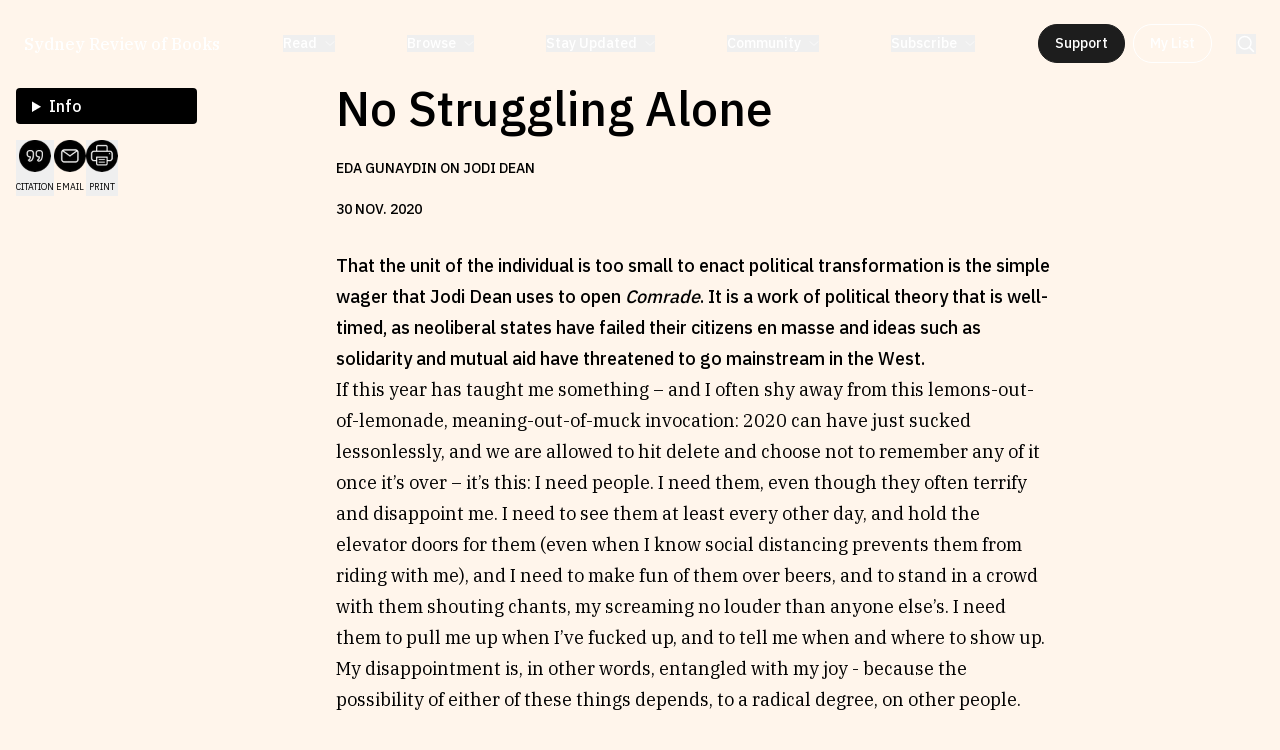

--- FILE ---
content_type: text/html; charset=utf-8
request_url: https://sydneyreviewofbooks.com/reviews/no-struggling-alone
body_size: 20261
content:
<!DOCTYPE html><html class="__variable_c8daab __variable_feaa12" lang="en"><head><meta charSet="utf-8"/><meta name="viewport" content="width=device-width, initial-scale=1"/><link rel="preload" href="/_next/static/media/26d4368bf94c0ec4-s.p.woff2" as="font" crossorigin="" type="font/woff2"/><link rel="preload" href="/_next/static/media/3988c35203e0830a-s.p.woff2" as="font" crossorigin="" type="font/woff2"/><link rel="preload" href="/_next/static/media/91c3caac73720166-s.p.woff2" as="font" crossorigin="" type="font/woff2"/><link rel="preload" href="/_next/static/media/aff755c8b4bb3089-s.p.woff2" as="font" crossorigin="" type="font/woff2"/><link rel="preload" as="image" href="https://res.cloudinary.com/dbgkqg6nu/image/upload/c_limit,w_640/q_auto/f_auto/Comrade-Jodi-Dean?_a=DATAfRfiZAA0"/><link rel="preload" as="image" href="https://res.cloudinary.com/dbgkqg6nu/image/upload/c_limit,w_600/q_auto/f_auto/Comrade-Jodi-Dean?_a=DATAfRfiZAA0"/><link rel="preload" as="image" href="https://res.cloudinary.com/dbgkqg6nu/image/upload/c_limit,w_304/q_auto/f_auto/Comrade-Jodi-Dean?_a=DATAfRfiZAA0"/><link rel="stylesheet" href="/_next/static/css/0526ee69d88b61cc.css" data-precedence="next"/><link rel="stylesheet" href="/_next/static/css/a36e82b1783bea2e.css" data-precedence="next"/><link rel="stylesheet" href="/_next/static/css/69b2ce9757e0121e.css" data-precedence="next"/><link rel="stylesheet" href="/_next/static/css/996a643021f88891.css" data-precedence="next"/><link rel="stylesheet" href="/_next/static/css/c952d5a14b814a9b.css" data-precedence="next"/><link rel="preload" as="script" fetchPriority="low" href="/_next/static/chunks/webpack-8341d483d6559a52.js"/><script src="/_next/static/chunks/fd9d1056-58718e42861c6c20.js" async=""></script><script src="/_next/static/chunks/7023-6dff3fc01f1f59af.js" async=""></script><script src="/_next/static/chunks/main-app-481a33c1aba5f706.js" async=""></script><script src="/_next/static/chunks/231-e4d0d4c243ccff9a.js" async=""></script><script src="/_next/static/chunks/1235-58e3bc5a515d52b9.js" async=""></script><script src="/_next/static/chunks/7517-332b00adb40c2f19.js" async=""></script><script src="/_next/static/chunks/8411-f062d89e6b38d11f.js" async=""></script><script src="/_next/static/chunks/8616-8338606ae95ae9ce.js" async=""></script><script src="/_next/static/chunks/6118-13756c2c3b69df3b.js" async=""></script><script src="/_next/static/chunks/app/layout-7110756a66761c49.js" async=""></script><script src="/_next/static/chunks/883-4404edca24cc81ae.js" async=""></script><script src="/_next/static/chunks/7094-bac8dd853839d9d1.js" async=""></script><script src="/_next/static/chunks/8296-6849ab5f8d932b17.js" async=""></script><script src="/_next/static/chunks/1000-706a09845c900a5e.js" async=""></script><script src="/_next/static/chunks/app/reviews/%5Buid%5D/page-8cbe594b5ba422de.js" async=""></script><link rel="preload" href="https://www.googletagmanager.com/gtag/js?id=G-WXJB03JJ20" as="script"/><title>No Struggling Alone | Sydney Review of Books</title><meta name="description" content="That the unit of the individual is too small to enact political transformation is the simple wager that Jodi Dean uses to open Comrade. It is a work of political theory that is well-timed, as neoliberal states have failed their citizens en masse a"/><link rel="canonical" href="https://sydneyreviewofbooks.com/reviews/no-struggling-alone"/><meta property="og:title" content="No Struggling Alone | Sydney Review of Books"/><meta property="og:description" content="That the unit of the individual is too small to enact political transformation is the simple wager that Jodi Dean uses to open Comrade. It is a work of political theory that is well-timed, as neoliberal states have failed their citizens en masse a"/><meta property="og:image" content="https://res.cloudinary.com/dbgkqg6nu/image/upload/v1717587535/SEO/srb-og_mtrt0d.png"/><meta property="og:type" content="website"/><meta name="twitter:card" content="summary_large_image"/><meta name="twitter:title" content="No Struggling Alone | Sydney Review of Books"/><meta name="twitter:description" content="That the unit of the individual is too small to enact political transformation is the simple wager that Jodi Dean uses to open Comrade. It is a work of political theory that is well-timed, as neoliberal states have failed their citizens en masse a"/><meta name="twitter:image" content="https://res.cloudinary.com/dbgkqg6nu/image/upload/v1717587535/SEO/srb-og_mtrt0d.png"/><link rel="icon" href="/favicon.ico" type="image/x-icon" sizes="300x300"/><link rel="icon" href="/icon.ico?ece80e2a52116007" type="image/x-icon" sizes="300x300"/><meta name="next-size-adjust"/><script src="/_next/static/chunks/polyfills-78c92fac7aa8fdd8.js" noModule=""></script></head><body class="text-black bg-orange-100 font-ibmPlexSans"><header class="header_Header__Y29Rb" data-header-hidden="false" data-nav-open="false" data-top-of-page="true"><nav class="flex items-center content-center justify-between"><a class="text-nav-heading !text-[clamp(14px,1.25vw,18px)]" href="/">Sydney Review of Books</a><ul class="relative justify-between hidden w-auto xl:flex space-x-18 text-nav-link" role="menubar"><li class="relative" role="none"><div><button class="flex items-center space-x-2" aria-haspopup="true" aria-expanded="false" data-inside-ref="true"><h4>Read</h4><svg class="w-2.5 transition-transform" xmlns="http://www.w3.org/2000/svg" fill="none" viewBox="0 0 11 6"><path stroke="currentColor" stroke-linecap="round" stroke-linejoin="round" stroke-width=".675" d="M10 .749998 5.5 5.25 1 .75"></path></svg></button><ul class="text-neutral-300 absolute -translate-x-6 w-max flex flex-col space-y-3 mt-2.5 bg-neutral-100 px-6 py-4 rounded-xl opacity-0 pointer-events-none transition-opacity" role="menu"><li role="none"><a data-inside-ref="true" role="menuitem" href="/reviews">Reviews</a></li><li role="none"><a data-inside-ref="true" role="menuitem" href="/essays">Essays</a></li><li role="none"><a data-inside-ref="true" role="menuitem" href="/interviews">Interviews</a></li><li role="none"><a data-inside-ref="true" role="menuitem" href="/our-books">Our Books and Research</a></li></ul></div></li><li class="relative" role="none"><div><button class="flex items-center space-x-2" aria-haspopup="true" aria-expanded="false" data-inside-ref="true"><h4>Browse</h4><svg class="w-2.5 transition-transform" xmlns="http://www.w3.org/2000/svg" fill="none" viewBox="0 0 11 6"><path stroke="currentColor" stroke-linecap="round" stroke-linejoin="round" stroke-width=".675" d="M10 .749998 5.5 5.25 1 .75"></path></svg></button><ul class="text-neutral-300 absolute -translate-x-6 w-max flex flex-col space-y-3 mt-2.5 bg-neutral-100 px-6 py-4 rounded-xl opacity-0 pointer-events-none transition-opacity" role="menu"><li role="none"><a data-inside-ref="true" role="menuitem" href="/projects">By Project</a></li><li role="none"><a data-inside-ref="true" role="menuitem" href="/topics">By Topic</a></li><li role="none"><a data-inside-ref="true" role="menuitem" href="/writers/letter/a">By Writer</a></li><li role="none"><a data-inside-ref="true" role="menuitem" href="/all-works">By All Works</a></li></ul></div></li><li class="relative" role="none"><div><button class="flex items-center space-x-2" aria-haspopup="true" aria-expanded="false" data-inside-ref="true"><h4>Stay Updated</h4><svg class="w-2.5 transition-transform" xmlns="http://www.w3.org/2000/svg" fill="none" viewBox="0 0 11 6"><path stroke="currentColor" stroke-linecap="round" stroke-linejoin="round" stroke-width=".675" d="M10 .749998 5.5 5.25 1 .75"></path></svg></button><ul class="text-neutral-300 absolute -translate-x-6 w-max flex flex-col space-y-3 mt-2.5 bg-neutral-100 px-6 py-4 rounded-xl opacity-0 pointer-events-none transition-opacity" role="menu"><li role="none"><a data-inside-ref="true" role="menuitem" href="/news-and-events">News &amp; Events</a></li><li role="none"><a data-inside-ref="true" role="menuitem" href="/fellowships">Fellowships</a></li><li role="none"><a data-inside-ref="true" role="menuitem" href="/internships">Internships</a></li><li role="none"><a data-inside-ref="true" role="menuitem" href="/parramatta-laureate-in-literature">Parramatta Laureateship</a></li></ul></div></li><li class="relative" role="none"><div><button class="flex items-center space-x-2" aria-haspopup="true" aria-expanded="false" data-inside-ref="true"><h4>Community</h4><svg class="w-2.5 transition-transform" xmlns="http://www.w3.org/2000/svg" fill="none" viewBox="0 0 11 6"><path stroke="currentColor" stroke-linecap="round" stroke-linejoin="round" stroke-width=".675" d="M10 .749998 5.5 5.25 1 .75"></path></svg></button><ul class="text-neutral-300 absolute -translate-x-6 w-max flex flex-col space-y-3 mt-2.5 bg-neutral-100 px-6 py-4 rounded-xl opacity-0 pointer-events-none transition-opacity" role="menu"><li role="none"><a data-inside-ref="true" role="menuitem" href="/about">About SRB</a></li><li role="none"><a data-inside-ref="true" role="menuitem" href="/write-for-srb">Write for SRB</a></li><li role="none"><a data-inside-ref="true" role="menuitem" href="/partners">Partners</a></li></ul></div></li><li class="relative" role="none"><div><button class="flex items-center space-x-2" aria-haspopup="true" aria-expanded="false" data-inside-ref="true"><h4>Subscribe</h4><svg class="w-2.5 transition-transform" xmlns="http://www.w3.org/2000/svg" fill="none" viewBox="0 0 11 6"><path stroke="currentColor" stroke-linecap="round" stroke-linejoin="round" stroke-width=".675" d="M10 .749998 5.5 5.25 1 .75"></path></svg></button><ul class="text-neutral-300 absolute -translate-x-6 w-max flex flex-col space-y-3 mt-2.5 bg-neutral-100 px-6 py-4 rounded-xl opacity-0 pointer-events-none transition-opacity" role="menu"><li role="none"><a data-inside-ref="true" role="menuitem" href="/newsletter">Newsletter</a></li><li role="none"><a data-inside-ref="true" role="menuitem" href="https://thecircular.com.au/">The Circular</a></li><li role="none"><a data-inside-ref="true" role="menuitem" href="/podcast">Fully Lit Podcast</a></li></ul></div></li></ul><div class="items-center hidden space-x-6 xl:flex"><div class="flex space-x-2"><a class="button text-neutral-100 border-neutral-300 bg-neutral-300" href="/support-srb">Support</a><div><button class="button bg-transparent !w-full md:!w-max" type="button" aria-expanded="false" data-inside-ref="true">My List</button><div class="w-auto md:w-[432px] max-h-[calc(var(--height-body)-2.75rem)] md:max-h-[calc(var(--height-body)-7rem)] flex flex-col rounded-2xl overflow-hidden fixed md:absolute left-6 md:left-[unset] top-18 md:top-full right-6 md:right-10 bg-neutral-100 transition-opacity z-20 opacity-0 pointer-events-none" role="listbox" data-inside-ref="true"><h1 class="px-5 py-4 uppercase text-caption-sm">My list (<!-- -->0<!-- --> items)</h1><p class="w-full px-5 py-8 text-center uppercase text-caption-md">No items in your list</p></div></div></div><button class="hidden xl:block"><svg class="w-5" xmlns="http://www.w3.org/2000/svg" fill="none" viewBox="0 0 22 22"><g stroke="currentColor" stroke-linecap="round" stroke-linejoin="round" stroke-width="1.57143" clip-path="url(#a)"><path d="M9.625 16.5c3.797 0 6.875-3.078 6.875-6.875 0-3.79696-3.078-6.875-6.875-6.875-3.79696 0-6.875 3.07804-6.875 6.875 0 3.797 3.07804 6.875 6.875 6.875Zm4.8613-2.0156 4.7635 4.7635"></path></g><defs><clipPath id="a"><path fill="#fff" d="M0 0h22v22H0z"></path></clipPath></defs></svg></button></div><div class="flex items-center space-x-4 xl:hidden"><div><button class="button bg-transparent !w-full md:!w-max" type="button" aria-expanded="false" data-inside-ref="true">My List</button><div class="w-auto md:w-[432px] max-h-[calc(var(--height-body)-2.75rem)] md:max-h-[calc(var(--height-body)-7rem)] flex flex-col rounded-2xl overflow-hidden fixed md:absolute left-6 md:left-[unset] top-18 md:top-full right-6 md:right-10 bg-neutral-100 transition-opacity z-20 opacity-0 pointer-events-none" role="listbox" data-inside-ref="true"><h1 class="px-5 py-4 uppercase text-caption-sm">My list (<!-- -->0<!-- --> items)</h1><p class="w-full px-5 py-8 text-center uppercase text-caption-md">No items in your list</p></div></div><button><svg class="w-5" xmlns="http://www.w3.org/2000/svg" fill="none" viewBox="0 0 22 22"><g stroke="currentColor" stroke-linecap="round" stroke-linejoin="round" stroke-width="1.57143" clip-path="url(#a)"><path d="M9.625 16.5c3.797 0 6.875-3.078 6.875-6.875 0-3.79696-3.078-6.875-6.875-6.875-3.79696 0-6.875 3.07804-6.875 6.875 0 3.797 3.07804 6.875 6.875 6.875Zm4.8613-2.0156 4.7635 4.7635"></path></g><defs><clipPath id="a"><path fill="#fff" d="M0 0h22v22H0z"></path></clipPath></defs></svg></button><button class="relative w-6 h-5 flex flex-col gap-1.5" aria-label="toggle mobile nav"><div style="background-color:currentColor" class="w-full h-0.5 transition-transform"></div><div style="background-color:currentColor" class="w-full h-0.5 transition-opacity"></div><div style="background-color:currentColor" class="w-full h-0.5 transition-transform"></div></button></div></nav><div class="absolute top-full left-0 flex flex-col w-full h-[calc(100dvh-var(--height-header))] space-y-14 px-6 py-8 bg-orange-100 opacity-0 pointer-events-none overflow-y-scroll transition-opacity xl:hidden text-neutral-300"><div class="flex flex-col w-full space-y-2 lg:flex-row lg:space-y-0 lg:space-x-2"><a class="w-full" href="/projects"><div class="w-full flex rounded-lg items-center text-green-200 bg-green-600"><div class="w-1/6 p-2"><img alt="Browse by Project" loading="lazy" width="40" height="45" decoding="async" data-nimg="1" class="aspect-[0.875] rounded-lg object-cover" style="color:transparent" srcSet="/_next/image?url=%2Fcritic-watch-yellow-21.png&amp;w=48&amp;q=75 1x, /_next/image?url=%2Fcritic-watch-yellow-21.png&amp;w=96&amp;q=75 2x" src="/_next/image?url=%2Fcritic-watch-yellow-21.png&amp;w=96&amp;q=75"/></div><div class="w-2/3 text-center"><p>Browse by <!-- -->Project</p></div></div></a><a class="w-full" href="/topics"><div class="w-full flex rounded-lg items-center text-blue-800 bg-green-200"><div class="w-1/6 p-2"><img alt="Browse by Topic" loading="lazy" width="40" height="45" decoding="async" data-nimg="1" class="aspect-[0.875] rounded-lg object-cover" style="color:transparent" srcSet="/_next/image?url=%2Fcritic-watch-yellow.png&amp;w=48&amp;q=75 1x, /_next/image?url=%2Fcritic-watch-yellow.png&amp;w=96&amp;q=75 2x" src="/_next/image?url=%2Fcritic-watch-yellow.png&amp;w=96&amp;q=75"/></div><div class="w-2/3 text-center"><p>Browse by <!-- -->Topic</p></div></div></a><a class="w-full" href="/writers/letter/a"><div class="w-full flex rounded-lg items-center text-purple-100 bg-purple-400"><div class="w-1/6 p-2"><img alt="Browse by Writer" loading="lazy" width="40" height="45" decoding="async" data-nimg="1" class="aspect-[0.875] rounded-lg object-cover" style="color:transparent" srcSet="/_next/image?url=%2FSujatha-Fernandes-2.png&amp;w=48&amp;q=75 1x, /_next/image?url=%2FSujatha-Fernandes-2.png&amp;w=96&amp;q=75 2x" src="/_next/image?url=%2FSujatha-Fernandes-2.png&amp;w=96&amp;q=75"/></div><div class="w-2/3 text-center"><p>Browse by <!-- -->Writer</p></div></div></a><a class="w-full" href="/all-works"><div class="w-full flex rounded-lg items-center text-blue-200 bg-blue-700"><div class="w-1/6 p-2"><img alt="Browse by All" loading="lazy" width="40" height="45" decoding="async" data-nimg="1" class="aspect-[0.875] rounded-lg object-cover" style="color:transparent" srcSet="/_next/image?url=%2Fbaltic-blues.jpg&amp;w=48&amp;q=75 1x, /_next/image?url=%2Fbaltic-blues.jpg&amp;w=96&amp;q=75 2x" src="/_next/image?url=%2Fbaltic-blues.jpg&amp;w=96&amp;q=75"/></div><div class="w-2/3 text-center"><p>Browse by <!-- -->All</p></div></div></a></div><ul class="grid grid-cols-2 leading-loose list-none gap-y-12 text-moile-nav-link lg:grid-cols-4"><li><h4 class="mb-1 font-bold">Read</h4><ul><li><a href="/reviews">Reviews</a></li><li><a href="/essays">Essays</a></li><li><a href="/interviews">Interviews</a></li><li><a href="/our-books">Our Books and Research</a></li></ul></li><li><h4 class="mb-1 font-bold">Stay Updated</h4><ul><li><a href="/news-and-events">News &amp; Events</a></li><li><a href="/fellowships">Fellowships</a></li><li><a href="/internships">Internships</a></li><li><a href="/parramatta-laureate-in-literature">Parramatta Laureateship</a></li></ul></li><li><h4 class="mb-1 font-bold">Community</h4><ul><li><a href="/about">About SRB</a></li><li><a href="/write-for-srb">Write for SRB</a></li><li><a href="/partners">Partners</a></li></ul></li><li><h4 class="mb-1 font-bold">Subscribe</h4><ul><li><a href="/newsletter">Newsletter</a></li><li><a href="https://thecircular.com.au/">The Circular</a></li><li><a href="/podcast">Fully Lit Podcast</a></li></ul></li></ul><div class="flex flex-col w-full space-y-4"><a class="button text-neutral-100 bg-red-200 !w-full lg:!w-max lg:mx-auto" href="/support-srb">Support</a></div><div class="flex flex-col space-y-6"><p class="italic opacity-70">Our work is made possible through the support of the following organisations:</p><div class="grid items-center grid-cols-2 gap-4 lg:grid-cols-4"><img alt="SRB logo" loading="lazy" width="135" height="40" decoding="async" data-nimg="1" style="color:transparent" srcSet="/_next/image?url=%2Fca-cf-logo.png&amp;w=256&amp;q=75 1x, /_next/image?url=%2Fca-cf-logo.png&amp;w=384&amp;q=75 2x" src="/_next/image?url=%2Fca-cf-logo.png&amp;w=384&amp;q=75"/><img alt="SRB logo" loading="lazy" width="135" height="40" decoding="async" data-nimg="1" style="color:transparent" srcSet="/_next/image?url=%2Fcreative-australia.png&amp;w=256&amp;q=75 1x, /_next/image?url=%2Fcreative-australia.png&amp;w=384&amp;q=75 2x" src="/_next/image?url=%2Fcreative-australia.png&amp;w=384&amp;q=75"/><img alt="SRB logo" loading="lazy" width="135" height="40" decoding="async" data-nimg="1" style="color:transparent" srcSet="/_next/image?url=%2Fwsu-logo.png&amp;w=256&amp;q=75 1x, /_next/image?url=%2Fwsu-logo.png&amp;w=384&amp;q=75 2x" src="/_next/image?url=%2Fwsu-logo.png&amp;w=384&amp;q=75"/><img alt="SRB logo" loading="lazy" width="32" height="35" decoding="async" data-nimg="1" style="color:transparent" srcSet="/_next/image?url=%2Fcreate-nsw-logo.png&amp;w=32&amp;q=75 1x, /_next/image?url=%2Fcreate-nsw-logo.png&amp;w=64&amp;q=75 2x" src="/_next/image?url=%2Fcreate-nsw-logo.png&amp;w=64&amp;q=75"/></div></div></div></header><main class="flex flex-col items-center min-h-screen mb-18"><div class="styles_Hero__PxX1y" style="background-color:#034160"><div class="styles_ImageSources__sDgOs"><img width="640" src="https://res.cloudinary.com/dbgkqg6nu/image/upload/c_limit,w_640/q_auto/f_auto/Comrade-Jodi-Dean?_a=DATAfRfiZAA0" alt=""/></div><div class="styles_ImageSourcesMobile__Xeo_O"><div class="BooksImages_Holder__T5_fw"><img width="600" height="400" src="https://res.cloudinary.com/dbgkqg6nu/image/upload/c_limit,w_600/q_auto/f_auto/Comrade-Jodi-Dean?_a=DATAfRfiZAA0" alt=""/></div></div></div><div class="styles_PageHolder__nS7_a w-full grid-cols-12 px-4 gap-x-8 lg:mt-20 lg:grid"><aside class="styles_Sidebar__ootE4 lg:col-span-3 xl:col-span-2"><div class="sticky top-12 flex flex-col gap-2"><details class="relative text-info-box z-20 Details_Holder__ylG81"><summary class="w-[calc(100%+2rem)] lg:w-full px-4 py-2 text-center text-white -translate-x-4 bg-black cursor-pointer select-none lg:text-left lg:translate-x-0 lg:rounded lg:mt-2"><h3 class="inline">Info</h3></summary><div class="w-full mt-4 bg-white rounded-lg shadow-sm p-4"><div class="flex flex-col gap-4"><div><h2 class="mb-2 uppercase">Topics</h2><ul class="flex flex-wrap gap-x-[0.5ch] gap-y-1"><li class="w-max"><a href="/topics/non-fiction"><span class="underline hover:no-underline">Non-fiction<!-- -->, </span></a></li><li class="w-max"><a href="/topics/politics"><span class="underline hover:no-underline">Politics</span></a></li></ul></div><div><h2 class="mb-2 uppercase">Writers</h2><ul class="flex flex-wrap gap-x-[0.5ch] gap-y-1"><li class="w-max"><a href="/writers/eda-gunaydin"><span class="underline hover:no-underline">Eda Gunaydin</span></a></li></ul><div class="mt-8 flex flex-wrap gap-x-[0.5ch] gap-y-1"><ul class="relative w-full" style="display:grid;place-content:left"><li class="mb-4 relative" style="width:100%;margin-left:0%;margin-top:0%;z-index:0;grid-area:1 / 1;cursor:pointer"><img width="304" src="https://res.cloudinary.com/dbgkqg6nu/image/upload/c_limit,w_304/q_auto/f_auto/Comrade-Jodi-Dean?_a=DATAfRfiZAA0"/></li></ul><div class="!font-normal text-caption-md mt-6"><p class="italic">Comrade: An Essay on Political Belonging</p><p>Jodi Dean</p><p></p><p>Oct 2019</p><p>176<!-- --> pp</p><p>ISBN <!-- -->9781788735018</p></div></div></div></div></div></details><div class="Details_PrintDetails__Y8N6b"><h3>Info</h3><div><div class="flex flex-col gap-4"><div><h2 class="mb-2 uppercase">Topics</h2><ul class="flex flex-wrap gap-x-[0.5ch] gap-y-1"><li class="w-max"><a href="/topics/non-fiction"><span class="underline hover:no-underline">Non-fiction<!-- -->, </span></a></li><li class="w-max"><a href="/topics/politics"><span class="underline hover:no-underline">Politics</span></a></li></ul></div><div><h2 class="mb-2 uppercase">Writers</h2><ul class="flex flex-wrap gap-x-[0.5ch] gap-y-1"><li class="w-max"><a href="/writers/eda-gunaydin"><span class="underline hover:no-underline">Eda Gunaydin</span></a></li></ul><div class="mt-8 flex flex-wrap gap-x-[0.5ch] gap-y-1"><ul class="relative w-full" style="display:grid;place-content:left"><li class="mb-4 relative" style="width:100%;margin-left:0%;margin-top:0%;z-index:0;grid-area:1 / 1;cursor:pointer"><img width="304" src="https://res.cloudinary.com/dbgkqg6nu/image/upload/c_limit,w_304/q_auto/f_auto/Comrade-Jodi-Dean?_a=DATAfRfiZAA0"/></li></ul><div class="!font-normal text-caption-md mt-6"><p class="italic">Comrade: An Essay on Political Belonging</p><p>Jodi Dean</p><p></p><p>Oct 2019</p><p>176<!-- --> pp</p><p>ISBN <!-- -->9781788735018</p></div></div></div></div></div></div><div class="ArticleFunctionButtons_Holder__Ji6_P"><div class="ArticleFunctionButtons_Icons__uhpfX"><button class="ArticleFunctionButtons_Icon__xV4Ff" title="Copy citation to clipboard"><img alt="Copy citation" loading="lazy" width="48" height="48" decoding="async" data-nimg="1" style="color:transparent" srcSet="/_next/image?url=%2F_next%2Fstatic%2Fmedia%2Fcitation.374c0278.png&amp;w=48&amp;q=75 1x, /_next/image?url=%2F_next%2Fstatic%2Fmedia%2Fcitation.374c0278.png&amp;w=96&amp;q=75 2x" src="/_next/image?url=%2F_next%2Fstatic%2Fmedia%2Fcitation.374c0278.png&amp;w=96&amp;q=75"/><span>Citation</span></button><a class="ArticleFunctionButtons_Icon__xV4Ff" href="mailto:?subject=I thought you might like this Sydney Review of Books article.&amp;body=Hi, I found this article and thought you might like it https://sydneyreviewofbooks.com/reviews/no-struggling-alone"><img alt="Email to a friend" loading="lazy" width="48" height="48" decoding="async" data-nimg="1" style="color:transparent" srcSet="/_next/image?url=%2F_next%2Fstatic%2Fmedia%2Femail.95f18177.png&amp;w=48&amp;q=75 1x, /_next/image?url=%2F_next%2Fstatic%2Fmedia%2Femail.95f18177.png&amp;w=96&amp;q=75 2x" src="/_next/image?url=%2F_next%2Fstatic%2Fmedia%2Femail.95f18177.png&amp;w=96&amp;q=75"/><span>Email</span></a><button class="ArticleFunctionButtons_Icon__xV4Ff" title="Print the page"><img alt="Copy citation" loading="lazy" width="48" height="48" decoding="async" data-nimg="1" style="color:transparent" srcSet="/_next/image?url=%2F_next%2Fstatic%2Fmedia%2Fprint.7ed67a71.png&amp;w=48&amp;q=75 1x, /_next/image?url=%2F_next%2Fstatic%2Fmedia%2Fprint.7ed67a71.png&amp;w=96&amp;q=75 2x" src="/_next/image?url=%2F_next%2Fstatic%2Fmedia%2Fprint.7ed67a71.png&amp;w=96&amp;q=75"/><span>Print</span></button></div></div></div></aside><div class="styles_Body__zTdkw lg:col-span-7 lg:col-start-5 xl:col-start-4"><header class="styles_Heading__CT_nn space-y-6 mt-8 lg:mt-0 mb-8"><h1 class="text-heading-xl">No Struggling Alone</h1><p class="uppercase text-caption-sm">Eda Gunaydin on Jodi Dean</p><time class="block uppercase text-caption-sm shrink-0">30<!-- --> <!-- -->Nov<!-- -->. <!-- -->2020</time><div class="ArticleFunctionButtons_Holder__Ji6_P ArticleFunctionButtons_MobileHolder__aXn6G"><div class="ArticleFunctionButtons_Icons__uhpfX"><button class="ArticleFunctionButtons_Icon__xV4Ff" title="Copy citation to clipboard"><img alt="Copy citation" loading="lazy" width="48" height="48" decoding="async" data-nimg="1" style="color:transparent" srcSet="/_next/image?url=%2F_next%2Fstatic%2Fmedia%2Fcitation.374c0278.png&amp;w=48&amp;q=75 1x, /_next/image?url=%2F_next%2Fstatic%2Fmedia%2Fcitation.374c0278.png&amp;w=96&amp;q=75 2x" src="/_next/image?url=%2F_next%2Fstatic%2Fmedia%2Fcitation.374c0278.png&amp;w=96&amp;q=75"/><span>Citation</span></button><a class="ArticleFunctionButtons_Icon__xV4Ff" href="mailto:?subject=I thought you might like this Sydney Review of Books article.&amp;body=Hi, I found this article and thought you might like it https://sydneyreviewofbooks.com/reviews/no-struggling-alone"><img alt="Email to a friend" loading="lazy" width="48" height="48" decoding="async" data-nimg="1" style="color:transparent" srcSet="/_next/image?url=%2F_next%2Fstatic%2Fmedia%2Femail.95f18177.png&amp;w=48&amp;q=75 1x, /_next/image?url=%2F_next%2Fstatic%2Fmedia%2Femail.95f18177.png&amp;w=96&amp;q=75 2x" src="/_next/image?url=%2F_next%2Fstatic%2Fmedia%2Femail.95f18177.png&amp;w=96&amp;q=75"/><span>Email</span></a><button class="ArticleFunctionButtons_Icon__xV4Ff" title="Print the page"><img alt="Copy citation" loading="lazy" width="48" height="48" decoding="async" data-nimg="1" style="color:transparent" srcSet="/_next/image?url=%2F_next%2Fstatic%2Fmedia%2Fprint.7ed67a71.png&amp;w=48&amp;q=75 1x, /_next/image?url=%2F_next%2Fstatic%2Fmedia%2Fprint.7ed67a71.png&amp;w=96&amp;q=75 2x" src="/_next/image?url=%2F_next%2Fstatic%2Fmedia%2Fprint.7ed67a71.png&amp;w=96&amp;q=75"/><span>Print</span></button></div></div></header><main><div class="styles_RichText__COwKb text-body"><div class="font-medium font-ibmPlexSans"><p>That the unit of the individual is too small to enact political transformation is the simple wager that Jodi Dean uses to open <em>Comrade</em>. It is a work of political theory that is well-timed, as neoliberal states have failed their citizens en masse and ideas such as solidarity and mutual aid have threatened to go mainstream in the West.</p></div><div class="MarkdownText_Holder__jlbbE"><div><p>If this year has taught me something – and I often shy away from this lemons-out-of-lemonade, meaning-out-of-muck invocation: 2020 can have just sucked lessonlessly, and we are allowed to hit delete and choose not to remember any of it once it’s over – it’s this: I need people. I need them, even though they often terrify and disappoint me. I need to see them at least every other day, and hold the elevator doors for them (even when I know social distancing prevents them from riding with me), and I need to make fun of them over beers, and to stand in a crowd with them shouting chants, my screaming no louder than anyone else’s. I need them to pull me up when I’ve fucked up, and to tell me when and where to show up.</p><p>My disappointment is, in other words, entangled with my joy - because the possibility of either of these things depends, to a radical degree, on other people. When we struggle together, we are surrounded by and become comrades. There is no struggling alone.</p><p>That the unit of the individual is too small to enact political transformation is the simple wager that Jodi Dean uses to open <em>Comrade</em>. It is a work of political theory that is well-timed, as neoliberal states have failed their citizens en masse and ideas such as solidarity and mutual aid have threatened to go mainstream in the West. In <em>Comrade</em>’s opening chapter, Dean writes that we are presently caught in a deadlock of survivors and systems.</p><p>On one side, ‘we have survivors, those with nothing left to cling to but their identities, often identities forged through struggles to survive and attached to the pain and trauma of these struggles.’ When we view ourselves as here only to be one of the ones who makes it through, bloodied and battered but so-far-unkilled, we start to believe that there is no changing our surroundings, only surviving them. This manifests in the focus that Dean sees the modern left placing upon self-care, self-education and self-transformation. It’s too hard to act on the world, but you can manage how you react to it. The world will come for you, onslaught after onslaught – natural disaster after natural disaster – but you can be ready: you can hoard toilet paper, buy face masks in bulk, invest in an air purifier or personal protective bubble. Worried about a lack of social mobility? Why not <a href="https://twitter.com/lifeadvicebot">try going gluten-free</a>?</p><p>Others also key into the political problem surrounding the term survivor. Survivors, writes Wendy Trevino, find themselves identifying strongly with their particular status as survivors. Yet survivors <a href="https://web.archive.org/web/20200709211142/https:/twitter.com/prolpo/status/1281260793682464768">rarely want</a> the same things. As Dean writes, ‘that someone identifies as a woman, as black, as transgender, or as a survivor tells us nothing about their politics.’ Nick Estes identifies this dynamic as a <a href="https://twitter.com/nickwestes/status/1301998640345513990">politics of injury</a>, not wholly focused on the material transformation of the world. Moreover, in a system where most of us have been reduced to survivors – that is, have been victimised in some way – the result is that there are many, many voices, many individuals, but no collective.</p><p>On the other hand, confronting the scale of the issues requires system-level thinking. It becomes easy to feel that there is no acting upon these insurmountably huge unfolding processes of ecological collapse. If survivors are too small, and systems are too big, then the space from which to exercise agency evaporates.</p><p>Mark Fisher also notes this tendency for agency to become elided somewhere between the individual and the structural. In <em>Capitalist Realism,</em> published a decade ago now, he writes: ‘But this impasse – it is only individuals that can be held ethically responsible for actions, and yet the cause of these abuses and errors is corporate, systemic – is not only a dissimulation: it precisely indicates what is lacking in capitalism.’</p><p>The great strength of this book lies in Dean’s ability to not only powerfully critique the individualisation of political subjectivity – characteristic of her other recent works, like <em>Crowds and Party –</em> but also to propose solutions. In <em>Crowds and Party,</em> she proposes the political party as a method for restoring the experience of collectivity. In <em>Comrade,</em> the idea that ‘political change is always and only collective’ persists, and the exit that Dean provides out of the survivor versus system impasse is through the comrade, a political relation capable of filling this space. Comrade is a mode of address, a figure of belonging, and container for shared expectations; it’s what Dean proposes as a replacement for the rhetoric of allyship that presently dominates in some leftist activism, particularly that staged online. Dean characterises allyship as individualising, and focused on changing how one thinks and feels rather than how they act:</p><blockquote><p>allyship is a matter of the self, of what the self acknowledges, of the individual who stands alone, and of this single individual taking on a struggle that properly belongs to another. It’s as if struggles were possessions—artifacts that individuals take on, over, and into themselves—all while being urged to see these acquisitions as something to which they, as the ally, have no right.</p></blockquote>
<p>Allies tell each other to ‘Google it’, even though the nature of the algorithm on most platforms will now lead most audiences straight to <a href="https://www.nytimes.com/interactive/2019/06/08/technology/youtube-radical.html">radicalising right-wing content</a>. Allies pay thousands of dollars to attend a diverse dinner party, or peruse reading lists on non-fiction about race, buying every book and reading none. Allies take the advice of an Instagram infographic and ask their long-suffering significant other, ‘would you be comfortable if I talked to my friends about their privilege?’ Allies, in other words, convincingly produce the affective performance of discomfort, without yielding any of their comforts.</p><p>As opposed to the ally, a comrade is not a ‘little sovereign state’ that comes together temporarily, as a bounded and separate entity, united over briefly shared common interests in which the ally has a stake. Comrades do not confront their discomfort as a favour to the oppressed. Rather, they confront state and capitalist power in solidarity with the masses of which they are a part. Although comrades may not share an identity, they do share a side: they take ‘on each other’s fights as if they were [their] own, including those for national liberation and the fight against imperialism,’ fights in which their stake is clear and equal.</p><p>This year has made hyper-visible that the constellation of racial, state and capitalist power is, to sound momentarily as if I have a joint in my mouth, <em>all connected, man.</em> Police deployed against student protesters bear down on Aboriginal communities in this country with twice the force and frequency. The military, dispatched in Australian cities and at border checkpoints to enforce the public health response to COVID-19, have been deployed, again, against Indigenous communities with ease. In the United States, the military weapons – sound cannons, MRAPs – used to suppress anti-fascist protests were first honed through practice on Iraqi and Afghan civilians. If you hate your job, so does the prisoner making 30 cents an hour to fight raging wildfires. If you lost your job, and had to claim social welfare for the first time in your life, despite swearing you never would take a hand-out, then you know what it’s like for the state to treat you as unproductive and therefore untrustworthy. If you feel surveilled all the time – by your devices’ predictive advertisements, which try to sell you things you’ve only ever thought about – so too do those with food deliveries to make, with drones circling overhead, or who have been arrested and disappeared by the government for their politics. If you feel trapped by the hardest and firmest borders for a hundred years, then you know, more than you did before, that borders take violence to maintain.</p><p>Although these are not equivalent struggles, they are common: in Dean’s words, common symbols and names – like comrade – are what help ‘let people understand their local issues as instances of something larger, something global.’ Thousands of kilometres away, and decades before, Gangulu academic and activist Lilla Watson wrote: ‘If you have come here to help me, you are wasting your time. But if you have come because your liberation is bound up with mine, then let us work together.’</p><hr/><p>My first encounter with Dean in the flesh was at a conference last year in Colchester. Colchester is about an hour away from London and being rapidly gentrified. Lately, it is home to an overflow of professional commuters, as well as the individuals forcefully displaced from their London public housing and moved into the town to make room for upscale new accommodations in the city.</p><p>I was, at the time, still trying to figure out what kind of academic I wanted to be, or if I wanted to be one at all. My relentless flirtation with post-structuralism had hit a snag. Until then, I had viewed it as the newest, the freshest off the block intellectual turn and so, I assumed, the most progressive. A teleological error on my part. It was also the one I was introduced to most often in classes, and I found myself, by the end of my degree, easily conversant in queer theory and psychoanalysis, and wary about assuming a priori that class was the most important power relation. Although I enjoyed the intellectual stimulation – and I still love many of these texts – I had by the beginning of my postgraduate studies begun to wonder if part of the thrill, for me, of reading theory, was the escapism. I would come to after a bout of reading and thinking deeply, bleary, and with the hollow, dawning suspicion that I might be detaching myself from reality, numbing myself to it to make it go by.</p><p>(I don’t mean to mount an anti-intellectual argument here, nor reproduce the right-wing position that universities are bastions of latte-sipping lefties who are out of touch with ordinary folks. It’s the opposite: universities felt conservative, good at stifling radical grassroots currents, or refracting them back into the institution in diluted, liberal form. For example, the term decolonisation – which means <em>land back</em> – spat through the decoder ring of the university, comes to mean everything but: improved representation of non-white scholars in curricula and staff, reading groups, yoga, diverse catering. These are metaphors that would be evocative if they gestured towards an original referent, but instead are empty because they do not signal – and instead obfuscate – their foundation.)</p><p>Feeling unsatisfied, I tunnelled inwards: Was I paranoid, seeing race and gender and class everywhere, always looking for a fight? What did it say about me that I chose to spend so much of my time in these spaces? Had I been co-opted? Was there a way to be truly left inside the ivory? Should I simply give in and give up, and accept my newfound position in the middle class?</p><p>I’d had a passing interest in Dean’s work for some time – a friend bought me a copy of <em>Blog Theory</em> for my birthday – but watching her at work at this conference was gripping. Dean didn’t fit in with the tone being struck by the other presenters. She made it clear that her position on the topics we were discussing – the modern rise of fascism, the moribund project of socialism and the seeming indefatigability of capital – differed from the others there. That Dean was so unabashed, and so no-bullshit, about her materialist politics, had me excited for the first time in a while. (For our recent anniversary, my partner gifted me an embroidery of Dean’s Twitter <a href="https://twitter.com/Jodi7768">profile picture</a>).</p><p>At the end of Dean’s keynote, a member of the audience raised the question of violence. Isn’t this agonistic?, they asked. Critical theory spaces develop their own set of buzzwords: this one saw participants favouring the terms <em>populism, libidinal</em> and <em>agonistic</em> (in favour of the old stalwart <em>dialectic</em>)<em>.</em> Dean’s response was caught half-way between sheepish and ironic. The idea, she said, that the relationship between the proletariat and the bourgeoisie inherently requires violence is really up to <em>them.</em></p><p>‘Conflict is not inevitable,’ she said. ‘They could always just <em>choose</em> to give up their power and join our side. You know,’ she paused. ‘If they don’t want us to cut off their heads.’</p><p>It is this indecorous savagery that helped me decide what kind of academic to be: one who refused to accept that it was me who was the problem. One who did not balk at identifying that if I was being antagonistic, it’s because I was being antagonised. One who remained committed to achieving education’s revolutionary potential, as the history of popular education initiatives demonstrates.</p><p>The notion that you could always choose to position yourself differently in the class structure runs throughout <em>Comrade.</em> One of Dean’s four theses on the comrade, explored in the book’s third chapter, is that anyone – but not everyone – can be one. Whereas other political theories – the pejoratively dubbed ‘liberal privilege theory’, for example – tell us that identities are static, skins that we wear and can never discard, and which generate for us lanes that we should stay in, Dean reminds us that to be a comrade is both a choice, proven by our acts, and a relation – a decision about where we position ourselves, whose side we take, and what we fight against. I find this argument convincing: the view that identity is intractable and makes permanent determinations about one’s character makes for a small left, but also one that takes morality as an essence, limiting room for change, transformation and abolition.</p><p>Dean’s belief in one’s ability to alter, or shed, one’s positionality resonates with Bissau-Guinean and Cape Verdean revolutionary Amilcar Cabral’s theory of ‘class suicide’, posited over four decades ago. Cabral writes that, for revolution to occur, the petit bourgeoisie – the revolutionary leadership – must ‘sacrifice its class position, privileges and power through identification with the working masses’ and become ‘completely identified with the deepest aspirations of the people to which he belongs.’ In Cabral’s view, as in Dean’s, it is not inevitable for individuals to be determined entirely by their place in the class structure. Rather, they could opt at any time to release their power and adopt the same goal as oppressed peoples.</p><p>Indeed, we have witnessed important acts of class treason this year: white American protesters forming human barriers to shield black protesters from police in Louisville, and giving up their lives in Portland. Significant <a href="https://mobile.twitter.com/jbu2000/status/1269218216380776449">instances</a> of <a href="https://wagingnonviolence.org/2020/07/inside-sudden-rising-wave-military-veteran-dissent/">veteran</a> <a href="https://www.independent.co.uk/news/world/americas/us-politics/vietnam-veteran-portland-protest-pepper-spray-federal-troops-a9640566.html">dissent</a> and <a href="https://www.theage.com.au/national/blood-lust-killings-cover-ups-report-describes-australia-s-abu-ghraib-moment-20201027-p5692v.html">whistleblowing</a> against the military industrial complex. Adrienne Maree Brown wrote this of the Occupy Protests of the early 2010s: ‘to speak to the whiteness of the crowd, I actually felt moved to see so many white people, … standing around looking liberated themselves.’</p><p>Dean’s insight bears out in a second way, when considering another aspect of the modern left, namely the numerous ‘racial fraud’ controversies that have led to the resignation of several white academics this year. On this, I find myself agreeing with others who have noted that the interpretation of identity as a permanent foreclosure may make solidarity seem impossible. As a result, the only means available for being ‘on the right side’ becomes to exit one’s identity entirely. The recent scandal surrounding former Washington University academic Jess Krug, who falsely claimed to be black for several years, for example, could be interpreted through this lens. This reading, in my view, skews a little generous, and overlooks the self-enrichment in which Krug engaged. However, it is nevertheless food for thought, and may also go towards explaining the tendency for aspiring good lefties to sometimes under-state their wealth, to lie about or obfuscate who pays their rent or whether their mum got them their job (instead of doing something useful). I am, I can safely say, in between my and my partner’s income, more middle- than working-class these days. However, I am buoyed by the knowledge that the chasm that this opened up between myself and my parents­ who grew up in conditions of poverty leading to homelessness, hunger, physical abuse ­may not be as estranging as I feared. ‘To be a comrade,’ writes Dean, ‘is to share a sameness with another with respect to where you are both going.’</p><hr/><p>Dean does not deny that the comrade is a utopian category. The work engenders this optimism: it creates its own conditions for possibility. But if it sounds like we aren’t there yet – like left movements aren’t often felled by the persistence of asymmetric power relations that sideline non-white or queer or female members of a movement – then that is because comrade is an aspirational category of political belonging: a horizon that snaps in and out of view when one squints. Still, ‘[t]o be a left at all,’ Dean writes, ‘we have to be comrades.’</p><p>Stepping into the space of the comrade ‘does not abolish the antagonism of sex. It enables another possibility to intrude.’ Comradeship is a container indifferent to present-day determinations of identity and power, which matter elsewhere but do not matter here. Dean writes, of Frank Wilderson, that ‘he can hate the whiteness of his friends, and his friends for their whiteness, in a way that is deeply personal, wrapped up in life and being. Comradeship is different—it’s about the politics, the struggle, the discipline of common work, and the deep sense of connection and accountability that results.’</p><p>Still, writes Dean, we can’t help but fill comrade with all our own anxieties about identity. We’re afraid: afraid of utopia, or afraid that comrade is another way of saying white man. In chapter two, <em>Comrade</em> carefully walks the reader through this fear, restoring to the historical record the long history of black and women’s and black women’s struggle in the history of the US Communist Party, Dean’s case study of choice. She shows the reader that before the CPUSA capitulated to racism, it first represented Black liberation and class struggle as inextricably entwined, and demanded of white party members that they be willing to lay down their lives for Black liberation. Indeed, the Communist Party’s commitment to black self-determination in the Black Belt was such that part of their platform was that ‘a large area of the southern United States’ be apportioned to African Americans, ‘because they had built it, their work made it.’</p><p>To let my fear speak for a moment – as Dean writes, cynicism often parades as maturity – I struggle to celebrate this as a fulsome negation of the capitalist present, which is built not only on slavery but also settler-colonialism. The question of Indigenous self-determination – which includes that of land distribution – is not a side-show to the question of the possibility of comradeship: it is, sometimes, the answer. One of the foremost contemporary examples of fully expressed comradeship that we have, in my view, is the recent success of Bolivia’s Movement for Socialism. Their win in the polls rendered last year’s coup a failure, and was won by the struggle of Indigenous workers, Indigenous comrades. I think of the joy we felt, across the world, receiving that news. The global left, buoyed and inspired by the people’s resistance.</p><p>My joy is, as ever, entangled with my fear and my disappointment. As this crisis prolongs, I fear that notions such as solidarity and mutual aid were a flirtation – an expressed collective desire for collectivity, yes, but merely a brief one, as we ease into this new, worse status quo. I fear that we will turn further inwards – that I will turn further inwards, that, as the conditions of existence become increasingly difficult, my social world will narrow in tight spirals, such that I find myself first wanting good things less for the globe and more for my nation; then less for my nation and more for my neighbourhood; then less for my neighbourhood and more for my family; then less for my family and more for only me. I fear being reduced to one. I need other people. I need to show up for them, and need them to show up for me. Dean is right: I need you, comrade.</p></div></div></div></main><div class="related-tags w-full mb-20 lg:mb-24 mt-10 gap-x-8 lg:mt-20 lg:col-span-7"><div class="relative flex flex-col w-full space-y-12"><div><h2 class="text-heading-lg mb-6">Read More About</h2><ul class="flex flex-wrap w-full gap-2"><li><a class="button border-neutral-300/50 bg-transparent" href="/topics/non-fiction">Non-fiction</a></li><li><a class="button border-neutral-300/50 bg-transparent" href="/topics/politics">Politics</a></li></ul></div><div><h2 class="text-heading-lg mb-6">Read More From</h2><ul class="flex flex-wrap w-full gap-2"><li><a class="button border-neutral-300/50 bg-transparent" href="/writers/eda-gunaydin">Eda Gunaydin</a></li></ul></div></div></div></div></div><div style="width:0%" class="article-scroll-progress fixed top-[var(--height-header)] left-0 z-50 h-1 bg-neutral-300 transition-[top] ArticleScrollProgress_Holder__cLKru"></div></main><footer id="footer" class="Footer_Footer__6xXyg"><div class="flex flex-col md:flex-row text-neutral-100 bg-neutral-300"><div class="w-full border-b border-neutral-100 p-6 md:py-14 md:border-none"><div class="subscribe-with-email flex flex-col items-center gap-4"><h3 class="text-heading-md md:text-events !font-normal md:!font-medium">Stay Up To Date With SRB</h3><p><a class="button !text-neutral-300 !border-neutral-300 !bg-white" target="_blank" href="https://sydneyreviewofbooks.us6.list-manage.com/subscribe?u=eeb3b9f459ef0436a1bc11dde&amp;id=990edbb38f">Sign up</a></p></div></div><div class="w-full p-6 md:py-14"><div class="flex flex-col items-center space-y-4"><h3 class="text-heading-md md:text-events !font-normal md:!font-medium">Help us stay paywall free.</h3><a class="button text-neutral-100 border-red-300 bg-red-300 w-full md:w-auto" href="/support-srb">Support SRB today</a></div></div></div><div class="px-6 pb-6 space-y-20 bg-white pt-14 md:pt-16 md:px-10 md:pb-14 md:space-y-28 text-neutral-300"><div class="grid grid-cols-2 gap-11 md:gap-4 md:grid-cols-8"><a class="w-1/2 col-span-1 md:w-auto" href="/"><img alt="SRB logo" loading="lazy" width="157" height="157" decoding="async" data-nimg="1" style="color:transparent" srcSet="/_next/image?url=%2FSRB-logo-colour.png&amp;w=256&amp;q=75 1x, /_next/image?url=%2FSRB-logo-colour.png&amp;w=384&amp;q=75 2x" src="/_next/image?url=%2FSRB-logo-colour.png&amp;w=384&amp;q=75"/></a><ul class="grid w-full grid-cols-2 gap-x-4 gap-y-5 md:col-start-3 md:grid-cols-3 lg:grid-cols-6 col-span-full text-footer-link"><li><h4 class="mb-4 font-bold">Read</h4><ul class="flex flex-col gap-2"><li><a href="/reviews">Reviews</a></li><li><a href="/essays">Essays</a></li><li><a href="/interviews">Interviews</a></li><li><a href="/our-books">Our Books and Research</a></li></ul></li><li><h4 class="mb-4 font-bold">Browse</h4><ul class="flex flex-col gap-2"><li><a href="/projects">By Project</a></li><li><a href="/topics">By Topic</a></li><li><a href="/writers/letter/a">By Writer</a></li></ul></li><li><h4 class="mb-4 font-bold">Stay Updated</h4><ul class="flex flex-col gap-2"><li><a href="/news-and-events">News &amp; Events</a></li><li><a href="/fellowships">Fellowships</a></li><li><a href="/internships">Internships</a></li><li><a href="/parramatta-laureate-in-literature">Parramatta Laureateship</a></li></ul></li><li><h4 class="mb-4 font-bold">Subscribe</h4><ul class="flex flex-col gap-2"><li><a href="/newsletter">Newsletter</a></li><li><a href="https://thecircular.com.au/">The Circular</a></li><li><a href="/podcast">Fully Lit Podcast</a></li></ul></li><li><h4 class="mb-4 font-bold">Info</h4><ul class="flex flex-col gap-2"><li><a href="/contact">Contact Us</a></li><li><a href="/accessibility">Accessibility</a></li><li><a href="/privacy-policy">Privacy Policy</a></li></ul></li><li><h4 class="mb-4 font-bold">Social</h4><ul class="flex flex-col gap-2"><li><a href="https://twitter.com/SydReviewBooks">X</a></li><li><a href="https://www.instagram.com/sydreviewbooks/">Instagram</a></li><li><a href="https://www.facebook.com/SydneyReviewBooks">Facebook</a></li><li><a href="https://au.linkedin.com/company/sydney-review-of-books">LinkedIn</a></li></ul></li></ul></div><div class="grid items-end w-full gap-8 pr-16 md:grid-cols-2 text-caption-sm md:pr-0"><div class="w-full md:order-last"><div class="flex flex-col space-y-6"><p class="italic opacity-70">Our work is made possible through the support of the following organisations:</p><div class="grid items-center grid-cols-2 gap-4 lg:grid-cols-4"><img alt="SRB logo" loading="lazy" width="135" height="40" decoding="async" data-nimg="1" style="color:transparent" srcSet="/_next/image?url=%2Fca-cf-logo.png&amp;w=256&amp;q=75 1x, /_next/image?url=%2Fca-cf-logo.png&amp;w=384&amp;q=75 2x" src="/_next/image?url=%2Fca-cf-logo.png&amp;w=384&amp;q=75"/><img alt="SRB logo" loading="lazy" width="135" height="40" decoding="async" data-nimg="1" style="color:transparent" srcSet="/_next/image?url=%2Fcreative-australia.png&amp;w=256&amp;q=75 1x, /_next/image?url=%2Fcreative-australia.png&amp;w=384&amp;q=75 2x" src="/_next/image?url=%2Fcreative-australia.png&amp;w=384&amp;q=75"/><img alt="SRB logo" loading="lazy" width="135" height="40" decoding="async" data-nimg="1" style="color:transparent" srcSet="/_next/image?url=%2Fwsu-logo.png&amp;w=256&amp;q=75 1x, /_next/image?url=%2Fwsu-logo.png&amp;w=384&amp;q=75 2x" src="/_next/image?url=%2Fwsu-logo.png&amp;w=384&amp;q=75"/><img alt="SRB logo" loading="lazy" width="32" height="35" decoding="async" data-nimg="1" style="color:transparent" srcSet="/_next/image?url=%2Fcreate-nsw-logo.png&amp;w=32&amp;q=75 1x, /_next/image?url=%2Fcreate-nsw-logo.png&amp;w=64&amp;q=75 2x" src="/_next/image?url=%2Fcreate-nsw-logo.png&amp;w=64&amp;q=75"/></div></div></div><div class="space-y-8"><p class="md:w-3/4">We acknowledge the traditional custodians of the lands on which we work, the Burramattagal people of the Darug nation, and pay our respects to elders past, present, and emerging. Sovereignty was never ceded, and the struggles for justice are ongoing. We acknowledge the traditional custodians of the lands this digital platform reaches.</p><p class="italic">The Sydney Review of Books is an initiative of the<!-- --> <a class="underline" href="https://www.westernsydney.edu.au/writing-society" target="_blank">Writing and Society Research Centre</a>.</p></div></div></div></footer><script src="/_next/static/chunks/webpack-8341d483d6559a52.js" async=""></script><script>(self.__next_f=self.__next_f||[]).push([0]);self.__next_f.push([2,null])</script><script>self.__next_f.push([1,"1:HL[\"/_next/static/media/26d4368bf94c0ec4-s.p.woff2\",\"font\",{\"crossOrigin\":\"\",\"type\":\"font/woff2\"}]\n2:HL[\"/_next/static/media/3988c35203e0830a-s.p.woff2\",\"font\",{\"crossOrigin\":\"\",\"type\":\"font/woff2\"}]\n3:HL[\"/_next/static/media/91c3caac73720166-s.p.woff2\",\"font\",{\"crossOrigin\":\"\",\"type\":\"font/woff2\"}]\n4:HL[\"/_next/static/media/aff755c8b4bb3089-s.p.woff2\",\"font\",{\"crossOrigin\":\"\",\"type\":\"font/woff2\"}]\n5:HL[\"/_next/static/css/0526ee69d88b61cc.css\",\"style\"]\n6:HL[\"/_next/static/css/a36e82b1783bea2e.css\",\"style\"]\n7:HL[\"/_next/static/css/69b2ce9757e0121e.css\",\"style\"]\n8:HL[\"/_next/static/css/996a643021f88891.css\",\"style\"]\n9:HL[\"/_next/static/css/c952d5a14b814a9b.css\",\"style\"]\n"])</script><script>self.__next_f.push([1,"a:I[5751,[],\"\"]\nd:I[9275,[],\"\"]\nf:I[1343,[],\"\"]\n10:I[693,[\"231\",\"static/chunks/231-e4d0d4c243ccff9a.js\",\"1235\",\"static/chunks/1235-58e3bc5a515d52b9.js\",\"7517\",\"static/chunks/7517-332b00adb40c2f19.js\",\"8411\",\"static/chunks/8411-f062d89e6b38d11f.js\",\"8616\",\"static/chunks/8616-8338606ae95ae9ce.js\",\"6118\",\"static/chunks/6118-13756c2c3b69df3b.js\",\"3185\",\"static/chunks/app/layout-7110756a66761c49.js\"],\"HeaderProvider\"]\n11:I[3903,[\"231\",\"static/chunks/231-e4d0d4c243ccff9a.js\",\"1235\",\"static/chunks/1235-58e3bc5a515d52b9.js\",\"7517\",\"static/chunks/7517-332b00adb40c2f19.js\",\"8411\",\"static/chunks/8411-f062d89e6b38d11f.js\",\"8616\",\"static/chunks/8616-8338606ae95ae9ce.js\",\"6118\",\"static/chunks/6118-13756c2c3b69df3b.js\",\"3185\",\"static/chunks/app/layout-7110756a66761c49.js\"],\"MyListProvider\"]\n12:I[6490,[\"231\",\"static/chunks/231-e4d0d4c243ccff9a.js\",\"1235\",\"static/chunks/1235-58e3bc5a515d52b9.js\",\"7517\",\"static/chunks/7517-332b00adb40c2f19.js\",\"8411\",\"static/chunks/8411-f062d89e6b38d11f.js\",\"8616\",\"static/chunks/8616-8338606ae95ae9ce.js\",\"6118\",\"static/chunks/6118-13756c2c3b69df3b.js\",\"3185\",\"static/chunks/app/layout-7110756a66761c49.js\"],\"SearchProvider\"]\n13:I[6555,[\"231\",\"static/chunks/231-e4d0d4c243ccff9a.js\",\"1235\",\"static/chunks/1235-58e3bc5a515d52b9.js\",\"7517\",\"static/chunks/7517-332b00adb40c2f19.js\",\"8411\",\"static/chunks/8411-f062d89e6b38d11f.js\",\"8616\",\"static/chunks/8616-8338606ae95ae9ce.js\",\"6118\",\"static/chunks/6118-13756c2c3b69df3b.js\",\"3185\",\"static/chunks/app/layout-7110756a66761c49.js\"],\"default\"]\n14:I[7657,[\"231\",\"static/chunks/231-e4d0d4c243ccff9a.js\",\"1235\",\"static/chunks/1235-58e3bc5a515d52b9.js\",\"7517\",\"static/chunks/7517-332b00adb40c2f19.js\",\"8411\",\"static/chunks/8411-f062d89e6b38d11f.js\",\"8616\",\"static/chunks/8616-8338606ae95ae9ce.js\",\"6118\",\"static/chunks/6118-13756c2c3b69df3b.js\",\"3185\",\"static/chunks/app/layout-7110756a66761c49.js\"],\"default\"]\n16:I[4482,[\"231\",\"static/chunks/231-e4d0d4c243ccff9a.js\",\"1235\",\"static/chunks/1235-58e3bc5a515d52b9.js\",\"7517\",\"static/chunks/7517-332b00adb40c2f19.js\",\"883\",\"stati"])</script><script>self.__next_f.push([1,"c/chunks/883-4404edca24cc81ae.js\",\"6118\",\"static/chunks/6118-13756c2c3b69df3b.js\",\"7094\",\"static/chunks/7094-bac8dd853839d9d1.js\",\"8296\",\"static/chunks/8296-6849ab5f8d932b17.js\",\"1000\",\"static/chunks/1000-706a09845c900a5e.js\",\"4677\",\"static/chunks/app/reviews/%5Buid%5D/page-8cbe594b5ba422de.js\"],\"PrismicPreviewClient\"]\n17:I[4080,[\"231\",\"static/chunks/231-e4d0d4c243ccff9a.js\",\"1235\",\"static/chunks/1235-58e3bc5a515d52b9.js\",\"7517\",\"static/chunks/7517-332b00adb40c2f19.js\",\"883\",\"static/chunks/883-4404edca24cc81ae.js\",\"6118\",\"static/chunks/6118-13756c2c3b69df3b.js\",\"7094\",\"static/chunks/7094-bac8dd853839d9d1.js\",\"8296\",\"static/chunks/8296-6849ab5f8d932b17.js\",\"1000\",\"static/chunks/1000-706a09845c900a5e.js\",\"4677\",\"static/chunks/app/reviews/%5Buid%5D/page-8cbe594b5ba422de.js\"],\"\"]\n18:I[110,[\"231\",\"static/chunks/231-e4d0d4c243ccff9a.js\",\"1235\",\"static/chunks/1235-58e3bc5a515d52b9.js\",\"7517\",\"static/chunks/7517-332b00adb40c2f19.js\",\"8411\",\"static/chunks/8411-f062d89e6b38d11f.js\",\"8616\",\"static/chunks/8616-8338606ae95ae9ce.js\",\"6118\",\"static/chunks/6118-13756c2c3b69df3b.js\",\"3185\",\"static/chunks/app/layout-7110756a66761c49.js\"],\"default\"]\n19:I[231,[\"231\",\"static/chunks/231-e4d0d4c243ccff9a.js\",\"1235\",\"static/chunks/1235-58e3bc5a515d52b9.js\",\"7517\",\"static/chunks/7517-332b00adb40c2f19.js\",\"883\",\"static/chunks/883-4404edca24cc81ae.js\",\"6118\",\"static/chunks/6118-13756c2c3b69df3b.js\",\"7094\",\"static/chunks/7094-bac8dd853839d9d1.js\",\"8296\",\"static/chunks/8296-6849ab5f8d932b17.js\",\"1000\",\"static/chunks/1000-706a09845c900a5e.js\",\"4677\",\"static/chunks/app/reviews/%5Buid%5D/page-8cbe594b5ba422de.js\"],\"\"]\n1a:I[8173,[\"231\",\"static/chunks/231-e4d0d4c243ccff9a.js\",\"1235\",\"static/chunks/1235-58e3bc5a515d52b9.js\",\"7517\",\"static/chunks/7517-332b00adb40c2f19.js\",\"883\",\"static/chunks/883-4404edca24cc81ae.js\",\"6118\",\"static/chunks/6118-13756c2c3b69df3b.js\",\"7094\",\"static/chunks/7094-bac8dd853839d9d1.js\",\"8296\",\"static/chunks/8296-6849ab5f8d932b17.js\",\"1000\",\"static/chunks/1000-706a09845c900a5e.js\",\"4677\",\"static/chunks/app/reviews/%5Buid%5D"])</script><script>self.__next_f.push([1,"/page-8cbe594b5ba422de.js\"],\"Image\"]\n1b:I[4404,[\"231\",\"static/chunks/231-e4d0d4c243ccff9a.js\",\"1235\",\"static/chunks/1235-58e3bc5a515d52b9.js\",\"7517\",\"static/chunks/7517-332b00adb40c2f19.js\",\"8411\",\"static/chunks/8411-f062d89e6b38d11f.js\",\"8616\",\"static/chunks/8616-8338606ae95ae9ce.js\",\"6118\",\"static/chunks/6118-13756c2c3b69df3b.js\",\"3185\",\"static/chunks/app/layout-7110756a66761c49.js\"],\"GoogleAnalytics\"]\n1d:I[6130,[],\"\"]\ne:[\"uid\",\"no-struggling-alone\",\"d\"]\n1e:[]\n"])</script><script>self.__next_f.push([1,"0:[[[\"$\",\"link\",\"0\",{\"rel\":\"stylesheet\",\"href\":\"/_next/static/css/0526ee69d88b61cc.css\",\"precedence\":\"next\",\"crossOrigin\":\"$undefined\"}],[\"$\",\"link\",\"1\",{\"rel\":\"stylesheet\",\"href\":\"/_next/static/css/a36e82b1783bea2e.css\",\"precedence\":\"next\",\"crossOrigin\":\"$undefined\"}],[\"$\",\"link\",\"2\",{\"rel\":\"stylesheet\",\"href\":\"/_next/static/css/69b2ce9757e0121e.css\",\"precedence\":\"next\",\"crossOrigin\":\"$undefined\"}]],[\"$\",\"$La\",null,{\"buildId\":\"cMvLSamiro3DbnuYljUC6\",\"assetPrefix\":\"\",\"initialCanonicalUrl\":\"/reviews/no-struggling-alone\",\"initialTree\":[\"\",{\"children\":[\"reviews\",{\"children\":[[\"uid\",\"no-struggling-alone\",\"d\"],{\"children\":[\"__PAGE__\",{}]}]}]},\"$undefined\",\"$undefined\",true],\"initialSeedData\":[\"\",{\"children\":[\"reviews\",{\"children\":[[\"uid\",\"no-struggling-alone\",\"d\"],{\"children\":[\"__PAGE__\",{},[[\"$Lb\",\"$Lc\"],null],null]},[\"$\",\"$Ld\",null,{\"parallelRouterKey\":\"children\",\"segmentPath\":[\"children\",\"reviews\",\"children\",\"$e\",\"children\"],\"error\":\"$undefined\",\"errorStyles\":\"$undefined\",\"errorScripts\":\"$undefined\",\"template\":[\"$\",\"$Lf\",null,{}],\"templateStyles\":\"$undefined\",\"templateScripts\":\"$undefined\",\"notFound\":\"$undefined\",\"notFoundStyles\":\"$undefined\",\"styles\":[[\"$\",\"link\",\"0\",{\"rel\":\"stylesheet\",\"href\":\"/_next/static/css/996a643021f88891.css\",\"precedence\":\"next\",\"crossOrigin\":\"$undefined\"}],[\"$\",\"link\",\"1\",{\"rel\":\"stylesheet\",\"href\":\"/_next/static/css/c952d5a14b814a9b.css\",\"precedence\":\"next\",\"crossOrigin\":\"$undefined\"}]]}],null]},[\"$\",\"$Ld\",null,{\"parallelRouterKey\":\"children\",\"segmentPath\":[\"children\",\"reviews\",\"children\"],\"error\":\"$undefined\",\"errorStyles\":\"$undefined\",\"errorScripts\":\"$undefined\",\"template\":[\"$\",\"$Lf\",null,{}],\"templateStyles\":\"$undefined\",\"templateScripts\":\"$undefined\",\"notFound\":\"$undefined\",\"notFoundStyles\":\"$undefined\",\"styles\":null}],null]},[[\"$\",\"html\",null,{\"className\":\"__variable_c8daab __variable_feaa12\",\"lang\":\"en\",\"children\":[[\"$\",\"body\",null,{\"className\":\"text-black bg-orange-100 font-ibmPlexSans\",\"children\":[\"$\",\"$L10\",null,{\"children\":[\"$\",\"$L11\",null,{\"children\":[[\"$\",\"$L12\",null,{\"children\":[[\"$\",\"$L13\",null,{}],[\"$\",\"$L14\",null,{}]]}],[\"$\",\"main\",null,{\"className\":\"flex flex-col items-center min-h-screen mb-18\",\"children\":[[\"$\",\"$Ld\",null,{\"parallelRouterKey\":\"children\",\"segmentPath\":[\"children\"],\"error\":\"$undefined\",\"errorStyles\":\"$undefined\",\"errorScripts\":\"$undefined\",\"template\":[\"$\",\"$Lf\",null,{}],\"templateStyles\":\"$undefined\",\"templateScripts\":\"$undefined\",\"notFound\":\"$L15\",\"notFoundStyles\":[[\"$\",\"link\",\"0\",{\"rel\":\"stylesheet\",\"href\":\"/_next/static/css/af7e6d329cb684cd.css\",\"precedence\":\"next\",\"crossOrigin\":\"$undefined\"}]],\"styles\":null}],[\"$undefined\",[\"$\",\"$L16\",null,{\"repositoryName\":\"sydneyreviewofbooks\",\"isDraftMode\":false}],[\"$\",\"$L17\",null,{\"src\":\"https://static.cdn.prismic.io/prismic.js?new=true\u0026repo=sydneyreviewofbooks\",\"strategy\":\"lazyOnload\"}]]]}],[\"$\",\"footer\",null,{\"id\":\"footer\",\"className\":\"Footer_Footer__6xXyg\",\"children\":[[\"$\",\"div\",null,{\"className\":\"flex flex-col md:flex-row text-neutral-100 bg-neutral-300\",\"children\":[[\"$\",\"div\",null,{\"className\":\"w-full border-b border-neutral-100 p-6 md:py-14 md:border-none\",\"children\":[\"$\",\"$L18\",null,{}]}],[\"$\",\"div\",null,{\"className\":\"w-full p-6 md:py-14\",\"children\":[\"$\",\"div\",null,{\"className\":\"flex flex-col items-center space-y-4\",\"children\":[[\"$\",\"h3\",null,{\"className\":\"text-heading-md md:text-events !font-normal md:!font-medium\",\"children\":\"Help us stay paywall free.\"}],[\"$\",\"$L19\",null,{\"href\":\"/support-srb\",\"onClick\":\"$undefined\",\"className\":\"button text-neutral-100 border-red-300 bg-red-300 w-full md:w-auto\",\"children\":\"Support SRB today\"}]]}]}]]}],[\"$\",\"div\",null,{\"className\":\"px-6 pb-6 space-y-20 bg-white pt-14 md:pt-16 md:px-10 md:pb-14 md:space-y-28 text-neutral-300\",\"children\":[[\"$\",\"div\",null,{\"className\":\"grid grid-cols-2 gap-11 md:gap-4 md:grid-cols-8\",\"children\":[[\"$\",\"$L19\",null,{\"href\":\"/\",\"className\":\"w-1/2 col-span-1 md:w-auto\",\"children\":[\"$\",\"$L1a\",null,{\"src\":\"/SRB-logo-colour.png\",\"width\":157,\"height\":157,\"alt\":\"SRB logo\"}]}],[\"$\",\"ul\",null,{\"className\":\"grid w-full grid-cols-2 gap-x-4 gap-y-5 md:col-start-3 md:grid-cols-3 lg:grid-cols-6 col-span-full text-footer-link\",\"children\":[[\"$\",\"li\",\"1\",{\"children\":[[\"$\",\"h4\",null,{\"className\":\"mb-4 font-bold\",\"children\":\"Read\"}],[\"$\",\"ul\",null,{\"className\":\"flex flex-col gap-2\",\"children\":[[\"$\",\"li\",\"1\",{\"children\":[\"$\",\"$L19\",null,{\"href\":\"/reviews\",\"children\":\"Reviews\"}]}],[\"$\",\"li\",\"2\",{\"children\":[\"$\",\"$L19\",null,{\"href\":\"/essays\",\"children\":\"Essays\"}]}],[\"$\",\"li\",\"3\",{\"children\":[\"$\",\"$L19\",null,{\"href\":\"/interviews\",\"children\":\"Interviews\"}]}],[\"$\",\"li\",\"4\",{\"children\":[\"$\",\"$L19\",null,{\"href\":\"/our-books\",\"children\":\"Our Books and Research\"}]}]]}]]}],[\"$\",\"li\",\"2\",{\"children\":[[\"$\",\"h4\",null,{\"className\":\"mb-4 font-bold\",\"children\":\"Browse\"}],[\"$\",\"ul\",null,{\"className\":\"flex flex-col gap-2\",\"children\":[[\"$\",\"li\",\"5\",{\"children\":[\"$\",\"$L19\",null,{\"href\":\"/projects\",\"children\":\"By Project\"}]}],[\"$\",\"li\",\"6\",{\"children\":[\"$\",\"$L19\",null,{\"href\":\"/topics\",\"children\":\"By Topic\"}]}],[\"$\",\"li\",\"7\",{\"children\":[\"$\",\"$L19\",null,{\"href\":\"/writers/letter/a\",\"children\":\"By Writer\"}]}]]}]]}],[\"$\",\"li\",\"3\",{\"children\":[[\"$\",\"h4\",null,{\"className\":\"mb-4 font-bold\",\"children\":\"Stay Updated\"}],[\"$\",\"ul\",null,{\"className\":\"flex flex-col gap-2\",\"children\":[[\"$\",\"li\",\"8\",{\"children\":[\"$\",\"$L19\",null,{\"href\":\"/news-and-events\",\"children\":\"News \u0026 Events\"}]}],[\"$\",\"li\",\"9\",{\"children\":[\"$\",\"$L19\",null,{\"href\":\"/fellowships\",\"children\":\"Fellowships\"}]}],[\"$\",\"li\",\"10\",{\"children\":[\"$\",\"$L19\",null,{\"href\":\"/internships\",\"children\":\"Internships\"}]}],[\"$\",\"li\",\"11\",{\"children\":[\"$\",\"$L19\",null,{\"href\":\"/parramatta-laureate-in-literature\",\"children\":\"Parramatta Laureateship\"}]}]]}]]}],[\"$\",\"li\",\"5\",{\"children\":[[\"$\",\"h4\",null,{\"className\":\"mb-4 font-bold\",\"children\":\"Subscribe\"}],[\"$\",\"ul\",null,{\"className\":\"flex flex-col gap-2\",\"children\":[[\"$\",\"li\",\"12\",{\"children\":[\"$\",\"$L19\",null,{\"href\":\"/newsletter\",\"children\":\"Newsletter\"}]}],[\"$\",\"li\",\"13\",{\"children\":[\"$\",\"$L19\",null,{\"href\":\"https://thecircular.com.au/\",\"children\":\"The Circular\"}]}],[\"$\",\"li\",\"14\",{\"children\":[\"$\",\"$L19\",null,{\"href\":\"/podcast\",\"children\":\"Fully Lit Podcast\"}]}]]}]]}],[\"$\",\"li\",\"6\",{\"children\":[[\"$\",\"h4\",null,{\"className\":\"mb-4 font-bold\",\"children\":\"Info\"}],[\"$\",\"ul\",null,{\"className\":\"flex flex-col gap-2\",\"children\":[[\"$\",\"li\",\"15\",{\"children\":[\"$\",\"$L19\",null,{\"href\":\"/contact\",\"children\":\"Contact Us\"}]}],[\"$\",\"li\",\"16\",{\"children\":[\"$\",\"$L19\",null,{\"href\":\"/accessibility\",\"children\":\"Accessibility\"}]}],[\"$\",\"li\",\"17\",{\"children\":[\"$\",\"$L19\",null,{\"href\":\"/privacy-policy\",\"children\":\"Privacy Policy\"}]}]]}]]}],[\"$\",\"li\",\"7\",{\"children\":[[\"$\",\"h4\",null,{\"className\":\"mb-4 font-bold\",\"children\":\"Social\"}],[\"$\",\"ul\",null,{\"className\":\"flex flex-col gap-2\",\"children\":[[\"$\",\"li\",\"18\",{\"children\":[\"$\",\"$L19\",null,{\"href\":\"https://twitter.com/SydReviewBooks\",\"children\":\"X\"}]}],[\"$\",\"li\",\"19\",{\"children\":[\"$\",\"$L19\",null,{\"href\":\"https://www.instagram.com/sydreviewbooks/\",\"children\":\"Instagram\"}]}],[\"$\",\"li\",\"20\",{\"children\":[\"$\",\"$L19\",null,{\"href\":\"https://www.facebook.com/SydneyReviewBooks\",\"children\":\"Facebook\"}]}],[\"$\",\"li\",\"21\",{\"children\":[\"$\",\"$L19\",null,{\"href\":\"https://au.linkedin.com/company/sydney-review-of-books\",\"children\":\"LinkedIn\"}]}]]}]]}]]}]]}],[\"$\",\"div\",null,{\"className\":\"grid items-end w-full gap-8 pr-16 md:grid-cols-2 text-caption-sm md:pr-0\",\"children\":[[\"$\",\"div\",null,{\"className\":\"w-full md:order-last\",\"children\":[\"$\",\"div\",null,{\"className\":\"flex flex-col space-y-6\",\"children\":[[\"$\",\"p\",null,{\"className\":\"italic opacity-70\",\"children\":\"Our work is made possible through the support of the following organisations:\"}],[\"$\",\"div\",null,{\"className\":\"grid items-center grid-cols-2 gap-4 lg:grid-cols-4\",\"children\":[[\"$\",\"$L1a\",null,{\"src\":\"/ca-cf-logo.png\",\"width\":135,\"height\":40,\"alt\":\"SRB logo\"}],[\"$\",\"$L1a\",null,{\"src\":\"/creative-australia.png\",\"width\":135,\"height\":40,\"alt\":\"SRB logo\"}],[\"$\",\"$L1a\",null,{\"src\":\"/wsu-logo.png\",\"width\":135,\"height\":40,\"alt\":\"SRB logo\"}],[\"$\",\"$L1a\",null,{\"src\":\"/create-nsw-logo.png\",\"width\":32,\"height\":35,\"alt\":\"SRB logo\"}]]}]]}]}],[\"$\",\"div\",null,{\"className\":\"space-y-8\",\"children\":[[\"$\",\"p\",null,{\"className\":\"md:w-3/4\",\"children\":\"We acknowledge the traditional custodians of the lands on which we work, the Burramattagal people of the Darug nation, and pay our respects to elders past, present, and emerging. Sovereignty was never ceded, and the struggles for justice are ongoing. We acknowledge the traditional custodians of the lands this digital platform reaches.\"}],[\"$\",\"p\",null,{\"className\":\"italic\",\"children\":[\"The Sydney Review of Books is an initiative of the\",\" \",[\"$\",\"a\",null,{\"className\":\"underline\",\"href\":\"https://www.westernsydney.edu.au/writing-society\",\"target\":\"_blank\",\"children\":\"Writing and Society Research Centre\"}],\".\"]}]]}]]}]]}]]}]]}]}]}],[\"$\",\"$L1b\",null,{\"gaId\":\"G-WXJB03JJ20\"}]]}],null],null],\"couldBeIntercepted\":false,\"initialHead\":[false,\"$L1c\"],\"globalErrorComponent\":\"$1d\",\"missingSlots\":\"$W1e\"}]]\n"])</script><script>self.__next_f.push([1,"15:[\"$\",\"div\",null,{\"className\":\"Error_Holder__xb1e9\",\"children\":[[\"$\",\"h1\",null,{\"children\":\"Error — Page Not Found\"}],[\"$\",\"$L19\",null,{\"href\":\"/\",\"children\":\"Return to Home\"}]]}]\n"])</script><script>self.__next_f.push([1,"1f:I[7738,[\"231\",\"static/chunks/231-e4d0d4c243ccff9a.js\",\"1235\",\"static/chunks/1235-58e3bc5a515d52b9.js\",\"7517\",\"static/chunks/7517-332b00adb40c2f19.js\",\"883\",\"static/chunks/883-4404edca24cc81ae.js\",\"6118\",\"static/chunks/6118-13756c2c3b69df3b.js\",\"7094\",\"static/chunks/7094-bac8dd853839d9d1.js\",\"8296\",\"static/chunks/8296-6849ab5f8d932b17.js\",\"1000\",\"static/chunks/1000-706a09845c900a5e.js\",\"4677\",\"static/chunks/app/reviews/%5Buid%5D/page-8cbe594b5ba422de.js\"],\"default\"]\n20:I[6707,[\"231\",\"static/chunks/231-e4d0d4c243ccff9a.js\",\"1235\",\"static/chunks/1235-58e3bc5a515d52b9.js\",\"7517\",\"static/chunks/7517-332b00adb40c2f19.js\",\"883\",\"static/chunks/883-4404edca24cc81ae.js\",\"6118\",\"static/chunks/6118-13756c2c3b69df3b.js\",\"7094\",\"static/chunks/7094-bac8dd853839d9d1.js\",\"8296\",\"static/chunks/8296-6849ab5f8d932b17.js\",\"1000\",\"static/chunks/1000-706a09845c900a5e.js\",\"4677\",\"static/chunks/app/reviews/%5Buid%5D/page-8cbe594b5ba422de.js\"],\"default\"]\n29:I[7534,[\"231\",\"static/chunks/231-e4d0d4c243ccff9a.js\",\"1235\",\"static/chunks/1235-58e3bc5a515d52b9.js\",\"7517\",\"static/chunks/7517-332b00adb40c2f19.js\",\"883\",\"static/chunks/883-4404edca24cc81ae.js\",\"6118\",\"static/chunks/6118-13756c2c3b69df3b.js\",\"7094\",\"static/chunks/7094-bac8dd853839d9d1.js\",\"8296\",\"static/chunks/8296-6849ab5f8d932b17.js\",\"1000\",\"static/chunks/1000-706a09845c900a5e.js\",\"4677\",\"static/chunks/app/reviews/%5Buid%5D/page-8cbe594b5ba422de.js\"],\"default\"]\n4b:\"$Sreact.fragment\"\n4e:I[9955,[\"231\",\"static/chunks/231-e4d0d4c243ccff9a.js\",\"1235\",\"static/chunks/1235-58e3bc5a515d52b9.js\",\"7517\",\"static/chunks/7517-332b00adb40c2f19.js\",\"883\",\"static/chunks/883-4404edca24cc81ae.js\",\"6118\",\"static/chunks/6118-13756c2c3b69df3b.js\",\"7094\",\"static/chunks/7094-bac8dd853839d9d1.js\",\"8296\",\"static/chunks/8296-6849ab5f8d932b17.js\",\"1000\",\"static/chunks/1000-706a09845c900a5e.js\",\"4677\",\"static/chunks/app/reviews/%5Buid%5D/page-8cbe594b5ba422de.js\"],\"default\"]\n"])</script><script>self.__next_f.push([1,"1c:[[\"$\",\"meta\",\"0\",{\"name\":\"viewport\",\"content\":\"width=device-width, initial-scale=1\"}],[\"$\",\"meta\",\"1\",{\"charSet\":\"utf-8\"}],[\"$\",\"title\",\"2\",{\"children\":\"No Struggling Alone | Sydney Review of Books\"}],[\"$\",\"meta\",\"3\",{\"name\":\"description\",\"content\":\"That the unit of the individual is too small to enact political transformation is the simple wager that Jodi Dean uses to open Comrade. It is a work of political theory that is well-timed, as neoliberal states have failed their citizens en masse a\"}],[\"$\",\"link\",\"4\",{\"rel\":\"canonical\",\"href\":\"https://sydneyreviewofbooks.com/reviews/no-struggling-alone\"}],[\"$\",\"meta\",\"5\",{\"property\":\"og:title\",\"content\":\"No Struggling Alone | Sydney Review of Books\"}],[\"$\",\"meta\",\"6\",{\"property\":\"og:description\",\"content\":\"That the unit of the individual is too small to enact political transformation is the simple wager that Jodi Dean uses to open Comrade. It is a work of political theory that is well-timed, as neoliberal states have failed their citizens en masse a\"}],[\"$\",\"meta\",\"7\",{\"property\":\"og:image\",\"content\":\"https://res.cloudinary.com/dbgkqg6nu/image/upload/v1717587535/SEO/srb-og_mtrt0d.png\"}],[\"$\",\"meta\",\"8\",{\"property\":\"og:type\",\"content\":\"website\"}],[\"$\",\"meta\",\"9\",{\"name\":\"twitter:card\",\"content\":\"summary_large_image\"}],[\"$\",\"meta\",\"10\",{\"name\":\"twitter:title\",\"content\":\"No Struggling Alone | Sydney Review of Books\"}],[\"$\",\"meta\",\"11\",{\"name\":\"twitter:description\",\"content\":\"That the unit of the individual is too small to enact political transformation is the simple wager that Jodi Dean uses to open Comrade. It is a work of political theory that is well-timed, as neoliberal states have failed their citizens en masse a\"}],[\"$\",\"meta\",\"12\",{\"name\":\"twitter:image\",\"content\":\"https://res.cloudinary.com/dbgkqg6nu/image/upload/v1717587535/SEO/srb-og_mtrt0d.png\"}],[\"$\",\"link\",\"13\",{\"rel\":\"icon\",\"href\":\"/favicon.ico\",\"type\":\"image/x-icon\",\"sizes\":\"300x300\"}],[\"$\",\"link\",\"14\",{\"rel\":\"icon\",\"href\":\"/icon.ico?ece80e2a52116007\",\"type\":\"image/x-icon\",\"sizes\":\"300x300\"}],[\"$\",\"meta\",\"15\",{\"name\":\"next-size-adjust\"}]]\n"])</script><script>self.__next_f.push([1,"b:null\n24:[\"$\",\"div\",null,{\"children\":[[\"$\",\"h2\",null,{\"className\":\"mb-2 uppercase\",\"children\":\"Topics\"}],[\"$\",\"ul\",null,{\"className\":\"flex flex-wrap gap-x-[0.5ch] gap-y-1\",\"children\":[[\"$\",\"li\",\"0\",{\"className\":\"w-max\",\"children\":[\"$\",\"$L19\",null,{\"href\":\"/topics/non-fiction\",\"children\":[\"$\",\"span\",null,{\"className\":\"underline hover:no-underline\",\"children\":[\"Non-fiction\",\", \"]}]}]}],[\"$\",\"li\",\"1\",{\"className\":\"w-max\",\"children\":[\"$\",\"$L19\",null,{\"href\":\"/topics/politics\",\"children\":[\"$\",\"span\",null,{\"className\":\"underline hover:no-underline\",\"children\":[\"Politics\",false]}]}]}]]}],false]}]\n27:[]\n28:{\"author\":\"Jodi Dean\",\"pages\":176,\"cloudinary_image\":\"https://res.cloudinary.com/dbgkqg6nu/image/upload/v1710828804/Comrade-Jodi-Dean.jpg\",\"date\":\"2019-10-01\",\"title\":\"Comrade: An Essay on Political Belonging\",\"isbn\":9781788735018}\n26:{\"id\":\"ZrH5lxAAACIAepbQ\",\"type\":\"book\",\"tags\":\"$27\",\"lang\":\"en-au\",\"slug\":\"comrade-an-essay-on-political-belonging\",\"first_publication_date\":\"2024-08-06T11:17:32+0000\",\"last_publication_date\":\"2024-08-06T11:17:32+0000\",\"uid\":\"comrade-an-essay-on-political-belonging\",\"data\":\"$28\",\"link_type\":\"Document\",\"key\":\"d20c2c3a-2844-4d7c-b0b8-55aa3626844e\",\"isBroken\":false}\n25:[\"$\",\"div\",null,{\"children\":[[\"$\",\"h2\",null,{\"className\":\"mb-2 uppercase\",\"children\":\"Writers\"}],[\"$\",\"ul\",null,{\"className\":\"flex flex-wrap gap-x-[0.5ch] gap-y-1\",\"children\":[[\"$\",\"li\",\"0\",{\"className\":\"w-max\",\"children\":[\"$\",\"$L19\",null,{\"href\":\"/writers/eda-gunaydin\",\"children\":[\"$\",\"span\",null,{\"className\":\"underline hover:no-underline\",\"children\":[\"Eda Gunaydin\",false]}]}]}]]}],[\"$\",\"$L20\",null,{\"books\":[\"$26\"]}]]}]\n23:[false,\"$24\",\"$25\"]\n22:{\"className\":\"flex flex-col gap-4\",\"children\":\"$23\"}\n21:[\"$\",\"div\",null,\"$22\"]\n2a:T5343,"])</script><script>self.__next_f.push([1,"If this year has taught me something – and I often shy away from this lemons-out-of-lemonade, meaning-out-of-muck invocation: 2020 can have just sucked lessonlessly, and we are allowed to hit delete and choose not to remember any of it once it’s over – it’s this: I need people. I need them, even though they often terrify and disappoint me. I need to see them at least every other day, and hold the elevator doors for them (even when I know social distancing prevents them from riding with me), and I need to make fun of them over beers, and to stand in a crowd with them shouting chants, my screaming no louder than anyone else’s. I need them to pull me up when I’ve fucked up, and to tell me when and where to show up.\n\nMy disappointment is, in other words, entangled with my joy - because the possibility of either of these things depends, to a radical degree, on other people. When we struggle together, we are surrounded by and become comrades. There is no struggling alone.\n\nThat the unit of the individual is too small to enact political transformation is the simple wager that Jodi Dean uses to open _Comrade_. It is a work of political theory that is well-timed, as neoliberal states have failed their citizens en masse and ideas such as solidarity and mutual aid have threatened to go mainstream in the West. In _Comrade_’s opening chapter, Dean writes that we are presently caught in a deadlock of survivors and systems.\n\nOn one side, ‘we have survivors, those with nothing left to cling to but their identities, often identities forged through struggles to survive and attached to the pain and trauma of these struggles.’ When we view ourselves as here only to be one of the ones who makes it through, bloodied and battered but so-far-unkilled, we start to believe that there is no changing our surroundings, only surviving them. This manifests in the focus that Dean sees the modern left placing upon self-care, self-education and self-transformation. It’s too hard to act on the world, but you can manage how you react to it. The world will come for you, onslaught after onslaught – natural disaster after natural disaster – but you can be ready: you can hoard toilet paper, buy face masks in bulk, invest in an air purifier or personal protective bubble. Worried about a lack of social mobility? Why not [try going gluten-free](https://twitter.com/lifeadvicebot)?\n\nOthers also key into the political problem surrounding the term survivor. Survivors, writes Wendy Trevino, find themselves identifying strongly with their particular status as survivors. Yet survivors [rarely want](https://web.archive.org/web/20200709211142/https:/twitter.com/prolpo/status/1281260793682464768) the same things. As Dean writes, ‘that someone identifies as a woman, as black, as transgender, or as a survivor tells us nothing about their politics.’ Nick Estes identifies this dynamic as a [politics of injury](https://twitter.com/nickwestes/status/1301998640345513990), not wholly focused on the material transformation of the world. Moreover, in a system where most of us have been reduced to survivors – that is, have been victimised in some way – the result is that there are many, many voices, many individuals, but no collective.\n\nOn the other hand, confronting the scale of the issues requires system-level thinking. It becomes easy to feel that there is no acting upon these insurmountably huge unfolding processes of ecological collapse. If survivors are too small, and systems are too big, then the space from which to exercise agency evaporates.\n\nMark Fisher also notes this tendency for agency to become elided somewhere between the individual and the structural. In _Capitalist Realism,_ published a decade ago now, he writes: ‘But this impasse – it is only individuals that can be held ethically responsible for actions, and yet the cause of these abuses and errors is corporate, systemic – is not only a dissimulation: it precisely indicates what is lacking in capitalism.’\n\nThe great strength of this book lies in Dean’s ability to not only powerfully critique the individualisation of political subjectivity – characteristic of her other recent works, like _Crowds and Party –_ but also to propose solutions. In _Crowds and Party,_ she proposes the political party as a method for restoring the experience of collectivity. In _Comrade,_ the idea that ‘political change is always and only collective’ persists, and the exit that Dean provides out of the survivor versus system impasse is through the comrade, a political relation capable of filling this space. Comrade is a mode of address, a figure of belonging, and container for shared expectations; it’s what Dean proposes as a replacement for the rhetoric of allyship that presently dominates in some leftist activism, particularly that staged online. Dean characterises allyship as individualising, and focused on changing how one thinks and feels rather than how they act:\n\n\u003e allyship is a matter of the self, of what the self acknowledges, of the individual who stands alone, and of this single individual taking on a struggle that properly belongs to another. It’s as if struggles were possessions—artifacts that individuals take on, over, and into themselves—all while being urged to see these acquisitions as something to which they, as the ally, have no right.\n\nAllies tell each other to ‘Google it’, even though the nature of the algorithm on most platforms will now lead most audiences straight to [radicalising right-wing content](https://www.nytimes.com/interactive/2019/06/08/technology/youtube-radical.html). Allies pay thousands of dollars to attend a diverse dinner party, or peruse reading lists on non-fiction about race, buying every book and reading none. Allies take the advice of an Instagram infographic and ask their long-suffering significant other, ‘would you be comfortable if I talked to my friends about their privilege?’ Allies, in other words, convincingly produce the affective performance of discomfort, without yielding any of their comforts.\n\nAs opposed to the ally, a comrade is not a ‘little sovereign state’ that comes together temporarily, as a bounded and separate entity, united over briefly shared common interests in which the ally has a stake. Comrades do not confront their discomfort as a favour to the oppressed. Rather, they confront state and capitalist power in solidarity with the masses of which they are a part. Although comrades may not share an identity, they do share a side: they take ‘on each other’s fights as if they were \\[their\\] own, including those for national liberation and the fight against imperialism,’ fights in which their stake is clear and equal.\n\nThis year has made hyper-visible that the constellation of racial, state and capitalist power is, to sound momentarily as if I have a joint in my mouth, _all connected, man._ Police deployed against student protesters bear down on Aboriginal communities in this country with twice the force and frequency. The military, dispatched in Australian cities and at border checkpoints to enforce the public health response to COVID-19, have been deployed, again, against Indigenous communities with ease. In the United States, the military weapons – sound cannons, MRAPs – used to suppress anti-fascist protests were first honed through practice on Iraqi and Afghan civilians. If you hate your job, so does the prisoner making 30 cents an hour to fight raging wildfires. If you lost your job, and had to claim social welfare for the first time in your life, despite swearing you never would take a hand-out, then you know what it’s like for the state to treat you as unproductive and therefore untrustworthy. If you feel surveilled all the time – by your devices’ predictive advertisements, which try to sell you things you’ve only ever thought about – so too do those with food deliveries to make, with drones circling overhead, or who have been arrested and disappeared by the government for their politics. If you feel trapped by the hardest and firmest borders for a hundred years, then you know, more than you did before, that borders take violence to maintain.\n\nAlthough these are not equivalent struggles, they are common: in Dean’s words, common symbols and names – like comrade – are what help ‘let people understand their local issues as instances of something larger, something global.’ Thousands of kilometres away, and decades before, Gangulu academic and activist Lilla Watson wrote: ‘If you have come here to help me, you are wasting your time. But if you have come because your liberation is bound up with mine, then let us work together.’\n\n* * *\n\nMy first encounter with Dean in the flesh was at a conference last year in Colchester. Colchester is about an hour away from London and being rapidly gentrified. Lately, it is home to an overflow of professional commuters, as well as the individuals forcefully displaced from their London public housing and moved into the town to make room for upscale new accommodations in the city.\n\nI was, at the time, still trying to figure out what kind of academic I wanted to be, or if I wanted to be one at all. My relentless flirtation with post-structuralism had hit a snag. Until then, I had viewed it as the newest, the freshest off the block intellectual turn and so, I assumed, the most progressive. A teleological error on my part. It was also the one I was introduced to most often in classes, and I found myself, by the end of my degree, easily conversant in queer theory and psychoanalysis, and wary about assuming a priori that class was the most important power relation. Although I enjoyed the intellectual stimulation – and I still love many of these texts – I had by the beginning of my postgraduate studies begun to wonder if part of the thrill, for me, of reading theory, was the escapism. I would come to after a bout of reading and thinking deeply, bleary, and with the hollow, dawning suspicion that I might be detaching myself from reality, numbing myself to it to make it go by.\n\n(I don’t mean to mount an anti-intellectual argument here, nor reproduce the right-wing position that universities are bastions of latte-sipping lefties who are out of touch with ordinary folks. It’s the opposite: universities felt conservative, good at stifling radical grassroots currents, or refracting them back into the institution in diluted, liberal form. For example, the term decolonisation – which means _land back_ – spat through the decoder ring of the university, comes to mean everything but: improved representation of non-white scholars in curricula and staff, reading groups, yoga, diverse catering. These are metaphors that would be evocative if they gestured towards an original referent, but instead are empty because they do not signal – and instead obfuscate – their foundation.)\n\nFeeling unsatisfied, I tunnelled inwards: Was I paranoid, seeing race and gender and class everywhere, always looking for a fight? What did it say about me that I chose to spend so much of my time in these spaces? Had I been co-opted? Was there a way to be truly left inside the ivory? Should I simply give in and give up, and accept my newfound position in the middle class?\n\nI’d had a passing interest in Dean’s work for some time – a friend bought me a copy of _Blog Theory_ for my birthday – but watching her at work at this conference was gripping. Dean didn’t fit in with the tone being struck by the other presenters. She made it clear that her position on the topics we were discussing – the modern rise of fascism, the moribund project of socialism and the seeming indefatigability of capital – differed from the others there. That Dean was so unabashed, and so no-bullshit, about her materialist politics, had me excited for the first time in a while. (For our recent anniversary, my partner gifted me an embroidery of Dean’s Twitter [profile picture](https://twitter.com/Jodi7768)).\n\nAt the end of Dean’s keynote, a member of the audience raised the question of violence. Isn’t this agonistic?, they asked. Critical theory spaces develop their own set of buzzwords: this one saw participants favouring the terms _populism, libidinal_ and _agonistic_ (in favour of the old stalwart _dialectic_)_._ Dean’s response was caught half-way between sheepish and ironic. The idea, she said, that the relationship between the proletariat and the bourgeoisie inherently requires violence is really up to _them._\n\n‘Conflict is not inevitable,’ she said. ‘They could always just _choose_ to give up their power and join our side. You know,’ she paused. ‘If they don’t want us to cut off their heads.’\n\nIt is this indecorous savagery that helped me decide what kind of academic to be: one who refused to accept that it was me who was the problem. One who did not balk at identifying that if I was being antagonistic, it’s because I was being antagonised. One who remained committed to achieving education’s revolutionary potential, as the history of popular education initiatives demonstrates.\n\nThe notion that you could always choose to position yourself differently in the class structure runs throughout _Comrade._ One of Dean’s four theses on the comrade, explored in the book’s third chapter, is that anyone – but not everyone – can be one. Whereas other political theories – the pejoratively dubbed ‘liberal privilege theory’, for example – tell us that identities are static, skins that we wear and can never discard, and which generate for us lanes that we should stay in, Dean reminds us that to be a comrade is both a choice, proven by our acts, and a relation – a decision about where we position ourselves, whose side we take, and what we fight against. I find this argument convincing: the view that identity is intractable and makes permanent determinations about one’s character makes for a small left, but also one that takes morality as an essence, limiting room for change, transformation and abolition.\n\nDean’s belief in one’s ability to alter, or shed, one’s positionality resonates with Bissau-Guinean and Cape Verdean revolutionary Amilcar Cabral’s theory of ‘class suicide’, posited over four decades ago. Cabral writes that, for revolution to occur, the petit bourgeoisie – the revolutionary leadership – must ‘sacrifice its class position, privileges and power through identification with the working masses’ and become ‘completely identified with the deepest aspirations of the people to which he belongs.’ In Cabral’s view, as in Dean’s, it is not inevitable for individuals to be determined entirely by their place in the class structure. Rather, they could opt at any time to release their power and adopt the same goal as oppressed peoples.\n\nIndeed, we have witnessed important acts of class treason this year: white American protesters forming human barriers to shield black protesters from police in Louisville, and giving up their lives in Portland. Significant [instances](https://mobile.twitter.com/jbu2000/status/1269218216380776449) of [veteran](https://wagingnonviolence.org/2020/07/inside-sudden-rising-wave-military-veteran-dissent/) [dissent](https://www.independent.co.uk/news/world/americas/us-politics/vietnam-veteran-portland-protest-pepper-spray-federal-troops-a9640566.html) and [whistleblowing](https://www.theage.com.au/national/blood-lust-killings-cover-ups-report-describes-australia-s-abu-ghraib-moment-20201027-p5692v.html) against the military industrial complex. Adrienne Maree Brown wrote this of the Occupy Protests of the early 2010s: ‘to speak to the whiteness of the crowd, I actually felt moved to see so many white people, … standing around looking liberated themselves.’\n\nDean’s insight bears out in a second way, when considering another aspect of the modern left, namely the numerous ‘racial fraud’ controversies that have led to the resignation of several white academics this year. On this, I find myself agreeing with others who have noted that the interpretation of identity as a permanent foreclosure may make solidarity seem impossible. As a result, the only means available for being ‘on the right side’ becomes to exit one’s identity entirely. The recent scandal surrounding former Washington University academic Jess Krug, who falsely claimed to be black for several years, for example, could be interpreted through this lens. This reading, in my view, skews a little generous, and overlooks the self-enrichment in which Krug engaged. However, it is nevertheless food for thought, and may also go towards explaining the tendency for aspiring good lefties to sometimes under-state their wealth, to lie about or obfuscate who pays their rent or whether their mum got them their job (instead of doing something useful). I am, I can safely say, in between my and my partner’s income, more middle- than working-class these days. However, I am buoyed by the knowledge that the chasm that this opened up between myself and my parents­ who grew up in conditions of poverty leading to homelessness, hunger, physical abuse ­may not be as estranging as I feared. ‘To be a comrade,’ writes Dean, ‘is to share a sameness with another with respect to where you are both going.’\n\n* * *\n\nDean does not deny that the comrade is a utopian category. The work engenders this optimism: it creates its own conditions for possibility. But if it sounds like we aren’t there yet – like left movements aren’t often felled by the persistence of asymmetric power relations that sideline non-white or queer or female members of a movement – then that is because comrade is an aspirational category of political belonging: a horizon that snaps in and out of view when one squints. Still, ‘\\[t\\]o be a left at all,’ Dean writes, ‘we have to be comrades.’\n\nStepping into the space of the comrade ‘does not abolish the antagonism of sex. It enables another possibility to intrude.’ Comradeship is a container indifferent to present-day determinations of identity and power, which matter elsewhere but do not matter here. Dean writes, of Frank Wilderson, that ‘he can hate the whiteness of his friends, and his friends for their whiteness, in a way that is deeply personal, wrapped up in life and being. Comradeship is different—it’s about the politics, the struggle, the discipline of common work, and the deep sense of connection and accountability that results.’\n\nStill, writes Dean, we can’t help but fill comrade with all our own anxieties about identity. We’re afraid: afraid of utopia, or afraid that comrade is another way of saying white man. In chapter two, _Comrade_ carefully walks the reader through this fear, restoring to the historical record the long history of black and women’s and black women’s struggle in the history of the US Communist Party, Dean’s case study of choice. She shows the reader that before the CPUSA capitulated to racism, it first represented Black liberation and class struggle as inextricably entwined, and demanded of white party members that they be willing to lay down their lives for Black liberation. Indeed, the Communist Party’s commitment to black self-determination in the Black Belt was such that part of their platform was that ‘a large area of the southern United States’ be apportioned to African Americans, ‘because they had built it, their work made it.’\n\nTo let my fear speak for a moment – as Dean writes, cynicism often parades as maturity – I struggle to celebrate this as a fulsome negation of the capitalist present, which is built not only on slavery but also settler-colonialism. The question of Indigenous self-determination – which includes that of land distribution – is not a side-show to the question of the possibility of comradeship: it is, sometimes, the answer. One of the foremost contemporary examples of fully expressed comradeship that we have, in my view, is the recent success of Bolivia’s Movement for Socialism. Their win in the polls rendered last year’s coup a failure, and was won by the struggle of Indigenous workers, Indigenous comrades. I think of the joy we felt, across the world, receiving that news. The global left, buoyed and inspired by the people’s resistance.\n\nMy joy is, as ever, entangled with my fear and my disappointment. As this crisis prolongs, I fear that notions such as solidarity and mutual aid were a flirtation – an expressed collective desire for collectivity, yes, but merely a brief one, as we ease into this new, worse status quo. I fear that we will turn further inwards – that I will turn further inwards, that, as the conditions of existence become increasingly difficult, my social world will narrow in tight spirals, such that I find myself first wanting good things less for the globe and more for my nation; then less for my nation and more for my neighbourhood; then less for my neighbourhood and more for my family; then less for my family and more for only me. I fear being reduced to one. I need other people. I need to show up for them, and need them to show up for me. Dean is right: I need you, comrade.\n"])</script><script>self.__next_f.push([1,"2f:{\"start\":127,\"end\":134,\"type\":\"em\"}\n2e:[\"$2f\"]\n2d:{\"type\":\"paragraph\",\"text\":\"That the unit of the individual is too small to enact political transformation is the simple wager that Jodi Dean uses to open Comrade. It is a work of political theory that is well-timed, as neoliberal states have failed their citizens en masse and ideas such as solidarity and mutual aid have threatened to go mainstream in the West.\",\"spans\":\"$2e\",\"direction\":\"ltr\"}\n2c:[\"$2d\"]\n30:[]\n31:{}\n34:T5343,"])</script><script>self.__next_f.push([1,"If this year has taught me something – and I often shy away from this lemons-out-of-lemonade, meaning-out-of-muck invocation: 2020 can have just sucked lessonlessly, and we are allowed to hit delete and choose not to remember any of it once it’s over – it’s this: I need people. I need them, even though they often terrify and disappoint me. I need to see them at least every other day, and hold the elevator doors for them (even when I know social distancing prevents them from riding with me), and I need to make fun of them over beers, and to stand in a crowd with them shouting chants, my screaming no louder than anyone else’s. I need them to pull me up when I’ve fucked up, and to tell me when and where to show up.\n\nMy disappointment is, in other words, entangled with my joy - because the possibility of either of these things depends, to a radical degree, on other people. When we struggle together, we are surrounded by and become comrades. There is no struggling alone.\n\nThat the unit of the individual is too small to enact political transformation is the simple wager that Jodi Dean uses to open _Comrade_. It is a work of political theory that is well-timed, as neoliberal states have failed their citizens en masse and ideas such as solidarity and mutual aid have threatened to go mainstream in the West. In _Comrade_’s opening chapter, Dean writes that we are presently caught in a deadlock of survivors and systems.\n\nOn one side, ‘we have survivors, those with nothing left to cling to but their identities, often identities forged through struggles to survive and attached to the pain and trauma of these struggles.’ When we view ourselves as here only to be one of the ones who makes it through, bloodied and battered but so-far-unkilled, we start to believe that there is no changing our surroundings, only surviving them. This manifests in the focus that Dean sees the modern left placing upon self-care, self-education and self-transformation. It’s too hard to act on the world, but you can manage how you react to it. The world will come for you, onslaught after onslaught – natural disaster after natural disaster – but you can be ready: you can hoard toilet paper, buy face masks in bulk, invest in an air purifier or personal protective bubble. Worried about a lack of social mobility? Why not [try going gluten-free](https://twitter.com/lifeadvicebot)?\n\nOthers also key into the political problem surrounding the term survivor. Survivors, writes Wendy Trevino, find themselves identifying strongly with their particular status as survivors. Yet survivors [rarely want](https://web.archive.org/web/20200709211142/https:/twitter.com/prolpo/status/1281260793682464768) the same things. As Dean writes, ‘that someone identifies as a woman, as black, as transgender, or as a survivor tells us nothing about their politics.’ Nick Estes identifies this dynamic as a [politics of injury](https://twitter.com/nickwestes/status/1301998640345513990), not wholly focused on the material transformation of the world. Moreover, in a system where most of us have been reduced to survivors – that is, have been victimised in some way – the result is that there are many, many voices, many individuals, but no collective.\n\nOn the other hand, confronting the scale of the issues requires system-level thinking. It becomes easy to feel that there is no acting upon these insurmountably huge unfolding processes of ecological collapse. If survivors are too small, and systems are too big, then the space from which to exercise agency evaporates.\n\nMark Fisher also notes this tendency for agency to become elided somewhere between the individual and the structural. In _Capitalist Realism,_ published a decade ago now, he writes: ‘But this impasse – it is only individuals that can be held ethically responsible for actions, and yet the cause of these abuses and errors is corporate, systemic – is not only a dissimulation: it precisely indicates what is lacking in capitalism.’\n\nThe great strength of this book lies in Dean’s ability to not only powerfully critique the individualisation of political subjectivity – characteristic of her other recent works, like _Crowds and Party –_ but also to propose solutions. In _Crowds and Party,_ she proposes the political party as a method for restoring the experience of collectivity. In _Comrade,_ the idea that ‘political change is always and only collective’ persists, and the exit that Dean provides out of the survivor versus system impasse is through the comrade, a political relation capable of filling this space. Comrade is a mode of address, a figure of belonging, and container for shared expectations; it’s what Dean proposes as a replacement for the rhetoric of allyship that presently dominates in some leftist activism, particularly that staged online. Dean characterises allyship as individualising, and focused on changing how one thinks and feels rather than how they act:\n\n\u003e allyship is a matter of the self, of what the self acknowledges, of the individual who stands alone, and of this single individual taking on a struggle that properly belongs to another. It’s as if struggles were possessions—artifacts that individuals take on, over, and into themselves—all while being urged to see these acquisitions as something to which they, as the ally, have no right.\n\nAllies tell each other to ‘Google it’, even though the nature of the algorithm on most platforms will now lead most audiences straight to [radicalising right-wing content](https://www.nytimes.com/interactive/2019/06/08/technology/youtube-radical.html). Allies pay thousands of dollars to attend a diverse dinner party, or peruse reading lists on non-fiction about race, buying every book and reading none. Allies take the advice of an Instagram infographic and ask their long-suffering significant other, ‘would you be comfortable if I talked to my friends about their privilege?’ Allies, in other words, convincingly produce the affective performance of discomfort, without yielding any of their comforts.\n\nAs opposed to the ally, a comrade is not a ‘little sovereign state’ that comes together temporarily, as a bounded and separate entity, united over briefly shared common interests in which the ally has a stake. Comrades do not confront their discomfort as a favour to the oppressed. Rather, they confront state and capitalist power in solidarity with the masses of which they are a part. Although comrades may not share an identity, they do share a side: they take ‘on each other’s fights as if they were \\[their\\] own, including those for national liberation and the fight against imperialism,’ fights in which their stake is clear and equal.\n\nThis year has made hyper-visible that the constellation of racial, state and capitalist power is, to sound momentarily as if I have a joint in my mouth, _all connected, man._ Police deployed against student protesters bear down on Aboriginal communities in this country with twice the force and frequency. The military, dispatched in Australian cities and at border checkpoints to enforce the public health response to COVID-19, have been deployed, again, against Indigenous communities with ease. In the United States, the military weapons – sound cannons, MRAPs – used to suppress anti-fascist protests were first honed through practice on Iraqi and Afghan civilians. If you hate your job, so does the prisoner making 30 cents an hour to fight raging wildfires. If you lost your job, and had to claim social welfare for the first time in your life, despite swearing you never would take a hand-out, then you know what it’s like for the state to treat you as unproductive and therefore untrustworthy. If you feel surveilled all the time – by your devices’ predictive advertisements, which try to sell you things you’ve only ever thought about – so too do those with food deliveries to make, with drones circling overhead, or who have been arrested and disappeared by the government for their politics. If you feel trapped by the hardest and firmest borders for a hundred years, then you know, more than you did before, that borders take violence to maintain.\n\nAlthough these are not equivalent struggles, they are common: in Dean’s words, common symbols and names – like comrade – are what help ‘let people understand their local issues as instances of something larger, something global.’ Thousands of kilometres away, and decades before, Gangulu academic and activist Lilla Watson wrote: ‘If you have come here to help me, you are wasting your time. But if you have come because your liberation is bound up with mine, then let us work together.’\n\n* * *\n\nMy first encounter with Dean in the flesh was at a conference last year in Colchester. Colchester is about an hour away from London and being rapidly gentrified. Lately, it is home to an overflow of professional commuters, as well as the individuals forcefully displaced from their London public housing and moved into the town to make room for upscale new accommodations in the city.\n\nI was, at the time, still trying to figure out what kind of academic I wanted to be, or if I wanted to be one at all. My relentless flirtation with post-structuralism had hit a snag. Until then, I had viewed it as the newest, the freshest off the block intellectual turn and so, I assumed, the most progressive. A teleological error on my part. It was also the one I was introduced to most often in classes, and I found myself, by the end of my degree, easily conversant in queer theory and psychoanalysis, and wary about assuming a priori that class was the most important power relation. Although I enjoyed the intellectual stimulation – and I still love many of these texts – I had by the beginning of my postgraduate studies begun to wonder if part of the thrill, for me, of reading theory, was the escapism. I would come to after a bout of reading and thinking deeply, bleary, and with the hollow, dawning suspicion that I might be detaching myself from reality, numbing myself to it to make it go by.\n\n(I don’t mean to mount an anti-intellectual argument here, nor reproduce the right-wing position that universities are bastions of latte-sipping lefties who are out of touch with ordinary folks. It’s the opposite: universities felt conservative, good at stifling radical grassroots currents, or refracting them back into the institution in diluted, liberal form. For example, the term decolonisation – which means _land back_ – spat through the decoder ring of the university, comes to mean everything but: improved representation of non-white scholars in curricula and staff, reading groups, yoga, diverse catering. These are metaphors that would be evocative if they gestured towards an original referent, but instead are empty because they do not signal – and instead obfuscate – their foundation.)\n\nFeeling unsatisfied, I tunnelled inwards: Was I paranoid, seeing race and gender and class everywhere, always looking for a fight? What did it say about me that I chose to spend so much of my time in these spaces? Had I been co-opted? Was there a way to be truly left inside the ivory? Should I simply give in and give up, and accept my newfound position in the middle class?\n\nI’d had a passing interest in Dean’s work for some time – a friend bought me a copy of _Blog Theory_ for my birthday – but watching her at work at this conference was gripping. Dean didn’t fit in with the tone being struck by the other presenters. She made it clear that her position on the topics we were discussing – the modern rise of fascism, the moribund project of socialism and the seeming indefatigability of capital – differed from the others there. That Dean was so unabashed, and so no-bullshit, about her materialist politics, had me excited for the first time in a while. (For our recent anniversary, my partner gifted me an embroidery of Dean’s Twitter [profile picture](https://twitter.com/Jodi7768)).\n\nAt the end of Dean’s keynote, a member of the audience raised the question of violence. Isn’t this agonistic?, they asked. Critical theory spaces develop their own set of buzzwords: this one saw participants favouring the terms _populism, libidinal_ and _agonistic_ (in favour of the old stalwart _dialectic_)_._ Dean’s response was caught half-way between sheepish and ironic. The idea, she said, that the relationship between the proletariat and the bourgeoisie inherently requires violence is really up to _them._\n\n‘Conflict is not inevitable,’ she said. ‘They could always just _choose_ to give up their power and join our side. You know,’ she paused. ‘If they don’t want us to cut off their heads.’\n\nIt is this indecorous savagery that helped me decide what kind of academic to be: one who refused to accept that it was me who was the problem. One who did not balk at identifying that if I was being antagonistic, it’s because I was being antagonised. One who remained committed to achieving education’s revolutionary potential, as the history of popular education initiatives demonstrates.\n\nThe notion that you could always choose to position yourself differently in the class structure runs throughout _Comrade._ One of Dean’s four theses on the comrade, explored in the book’s third chapter, is that anyone – but not everyone – can be one. Whereas other political theories – the pejoratively dubbed ‘liberal privilege theory’, for example – tell us that identities are static, skins that we wear and can never discard, and which generate for us lanes that we should stay in, Dean reminds us that to be a comrade is both a choice, proven by our acts, and a relation – a decision about where we position ourselves, whose side we take, and what we fight against. I find this argument convincing: the view that identity is intractable and makes permanent determinations about one’s character makes for a small left, but also one that takes morality as an essence, limiting room for change, transformation and abolition.\n\nDean’s belief in one’s ability to alter, or shed, one’s positionality resonates with Bissau-Guinean and Cape Verdean revolutionary Amilcar Cabral’s theory of ‘class suicide’, posited over four decades ago. Cabral writes that, for revolution to occur, the petit bourgeoisie – the revolutionary leadership – must ‘sacrifice its class position, privileges and power through identification with the working masses’ and become ‘completely identified with the deepest aspirations of the people to which he belongs.’ In Cabral’s view, as in Dean’s, it is not inevitable for individuals to be determined entirely by their place in the class structure. Rather, they could opt at any time to release their power and adopt the same goal as oppressed peoples.\n\nIndeed, we have witnessed important acts of class treason this year: white American protesters forming human barriers to shield black protesters from police in Louisville, and giving up their lives in Portland. Significant [instances](https://mobile.twitter.com/jbu2000/status/1269218216380776449) of [veteran](https://wagingnonviolence.org/2020/07/inside-sudden-rising-wave-military-veteran-dissent/) [dissent](https://www.independent.co.uk/news/world/americas/us-politics/vietnam-veteran-portland-protest-pepper-spray-federal-troops-a9640566.html) and [whistleblowing](https://www.theage.com.au/national/blood-lust-killings-cover-ups-report-describes-australia-s-abu-ghraib-moment-20201027-p5692v.html) against the military industrial complex. Adrienne Maree Brown wrote this of the Occupy Protests of the early 2010s: ‘to speak to the whiteness of the crowd, I actually felt moved to see so many white people, … standing around looking liberated themselves.’\n\nDean’s insight bears out in a second way, when considering another aspect of the modern left, namely the numerous ‘racial fraud’ controversies that have led to the resignation of several white academics this year. On this, I find myself agreeing with others who have noted that the interpretation of identity as a permanent foreclosure may make solidarity seem impossible. As a result, the only means available for being ‘on the right side’ becomes to exit one’s identity entirely. The recent scandal surrounding former Washington University academic Jess Krug, who falsely claimed to be black for several years, for example, could be interpreted through this lens. This reading, in my view, skews a little generous, and overlooks the self-enrichment in which Krug engaged. However, it is nevertheless food for thought, and may also go towards explaining the tendency for aspiring good lefties to sometimes under-state their wealth, to lie about or obfuscate who pays their rent or whether their mum got them their job (instead of doing something useful). I am, I can safely say, in between my and my partner’s income, more middle- than working-class these days. However, I am buoyed by the knowledge that the chasm that this opened up between myself and my parents­ who grew up in conditions of poverty leading to homelessness, hunger, physical abuse ­may not be as estranging as I feared. ‘To be a comrade,’ writes Dean, ‘is to share a sameness with another with respect to where you are both going.’\n\n* * *\n\nDean does not deny that the comrade is a utopian category. The work engenders this optimism: it creates its own conditions for possibility. But if it sounds like we aren’t there yet – like left movements aren’t often felled by the persistence of asymmetric power relations that sideline non-white or queer or female members of a movement – then that is because comrade is an aspirational category of political belonging: a horizon that snaps in and out of view when one squints. Still, ‘\\[t\\]o be a left at all,’ Dean writes, ‘we have to be comrades.’\n\nStepping into the space of the comrade ‘does not abolish the antagonism of sex. It enables another possibility to intrude.’ Comradeship is a container indifferent to present-day determinations of identity and power, which matter elsewhere but do not matter here. Dean writes, of Frank Wilderson, that ‘he can hate the whiteness of his friends, and his friends for their whiteness, in a way that is deeply personal, wrapped up in life and being. Comradeship is different—it’s about the politics, the struggle, the discipline of common work, and the deep sense of connection and accountability that results.’\n\nStill, writes Dean, we can’t help but fill comrade with all our own anxieties about identity. We’re afraid: afraid of utopia, or afraid that comrade is another way of saying white man. In chapter two, _Comrade_ carefully walks the reader through this fear, restoring to the historical record the long history of black and women’s and black women’s struggle in the history of the US Communist Party, Dean’s case study of choice. She shows the reader that before the CPUSA capitulated to racism, it first represented Black liberation and class struggle as inextricably entwined, and demanded of white party members that they be willing to lay down their lives for Black liberation. Indeed, the Communist Party’s commitment to black self-determination in the Black Belt was such that part of their platform was that ‘a large area of the southern United States’ be apportioned to African Americans, ‘because they had built it, their work made it.’\n\nTo let my fear speak for a moment – as Dean writes, cynicism often parades as maturity – I struggle to celebrate this as a fulsome negation of the capitalist present, which is built not only on slavery but also settler-colonialism. The question of Indigenous self-determination – which includes that of land distribution – is not a side-show to the question of the possibility of comradeship: it is, sometimes, the answer. One of the foremost contemporary examples of fully expressed comradeship that we have, in my view, is the recent success of Bolivia’s Movement for Socialism. Their win in the polls rendered last year’s coup a failure, and was won by the struggle of Indigenous workers, Indigenous comrades. I think of the joy we felt, across the world, receiving that news. The global left, buoyed and inspired by the people’s resistance.\n\nMy joy is, as ever, entangled with my fear and my disappointment. As this crisis prolongs, I fear that notions such as solidarity and mutual aid were a flirtation – an expressed collective desire for collectivity, yes, but merely a brief one, as we ease into this new, worse status quo. I fear that we will turn further inwards – that I will turn further inwards, that, as the conditions of existence become increasingly difficult, my social world will narrow in tight spirals, such that I find myself first wanting good things less for the globe and more for my nation; then less for my nation and more for my neighbourhood; then less for my neighbourhood and more for my family; then less for my family and more for only me. I fear being reduced to one. I need other people. I need to show up for them, and need them to show up for me. Dean is right: I need you, comrade.\n"])</script><script>self.__next_f.push([1,"35:[]\n33:{\"type\":\"preformatted\",\"text\":\"$34\",\"spans\":\"$35\"}\n32:[\"$33\"]\n39:[]\n3a:{\"title\":\"Eda Gunaydin\"}\n38:{\"id\":\"ZrIiUhAAACQAoKh-\",\"type\":\"writer\",\"tags\":\"$39\",\"lang\":\"en-au\",\"slug\":\"eda-gunaydin\",\"first_publication_date\":\"2024-08-06T13:19:47+0000\",\"last_publication_date\":\"2025-12-04T23:11:45+0000\",\"uid\":\"eda-gunaydin\",\"url\":\"/writers/eda-gunaydin\",\"data\":\"$3a\",\"link_type\":\"Document\",\"key\":\"5c1408bc-6b37-454d-a670-8ee7d430d263\",\"isBroken\":false}\n37:{\"writer\":\"$38\"}\n36:[\"$37\"]\n3b:[]\n3d:{\"book\":\"$26\"}\n3c:[\"$3d\"]\n3e:[]\n42:[]\n43:{\"title\":\"Non-fiction\"}\n41:{\"id\":\"ZrHmMhAAACEAenTn\",\"type\":\"topic\",\"tags\":\"$42\",\"lang\":\"en-au\",\"slug\":\"non-fiction\",\"first_publication_date\":\"2024-08-06T09:04:03+0000\",\"last_publication_date\":\"2024-08-06T09:04:03+0000\",\"uid\":\"non-fiction\",\"data\":\"$43\",\"link_type\":\"Document\",\"key\":\"629d42be-8f73-4879-a871-9fcca80cb0ee\",\"isBroken\":false}\n40:{\"topic\":\"$41\"}\n46:[]\n47:{\"title\":\"Politics\"}\n45:{\"id\":\"ZrHmTRAAAB8AenUk\",\"type\":\"topic\",\"tags\":\"$46\",\"lang\":\"en-au\",\"slug\":\"politics\",\"first_publication_date\":\"2024-08-06T09:03:59+0000\",\"last_publication_date\":\"2024-08-06T09:03:59+0000\",\"uid\":\"politics\",\"data\":\"$47\",\"link_type\":\"Document\",\"key\":\"fb4338d1-deed-4d95-8f2e-afd58e167f6e\",\"isBroken\":false}\n44:{\"topic\":\"$45\"}\n3f:[\"$40\",\"$44\"]\n48:[]\n49:[]\n4a:{}\n2b:{\"title\":\"No Struggling Alone\",\"excerpt\":\"That the unit of the individual is too small to enact political transformation is the simple wager that Jodi Dean uses to open Comrade. It is a work of political theory that is well-timed, as neoliberal states have failed their citizens en masse a\",\"description\":\"$2c\",\"tagline\":\"on Jodi Dean\",\"date\":\"2020-11-30\",\"generated_image\":\"$30\",\"cover_image\":\"$31\",\"markdown_content\":\"$32\",\"writers\":\"$36\",\"about\":\"$3b\",\"books\":\"$3c\",\"projects\":\"$3e\",\"topics\":\"$3f\",\"footnotes\":\"$48\",\"slices\":\"$49\",\"meta_title\":null,\"meta_description\":null,\"meta_image\":\"$4a\"}\n4c:T513, Police deployed against student protesters bear down on Aboriginal communities in this country with twice the force and frequency. The military, dispatched in"])</script><script>self.__next_f.push([1," Australian cities and at border checkpoints to enforce the public health response to COVID-19, have been deployed, again, against Indigenous communities with ease. In the United States, the military weapons – sound cannons, MRAPs – used to suppress anti-fascist protests were first honed through practice on Iraqi and Afghan civilians. If you hate your job, so does the prisoner making 30 cents an hour to fight raging wildfires. If you lost your job, and had to claim social welfare for the first time in your life, despite swearing you never would take a hand-out, then you know what it’s like for the state to treat you as unproductive and therefore untrustworthy. If you feel surveilled all the time – by your devices’ predictive advertisements, which try to sell you things you’ve only ever thought about – so too do those with food deliveries to make, with drones circling overhead, or who have been arrested and disappeared by the government for their politics. If you feel trapped by the hardest and firmest borders for a hundred years, then you know, more than you did before, that borders take violence to maintain.4d:T5f6,Dean’s insight bears out in a second way, when considering another aspect of the modern left, namely the numerous ‘racial fraud’ controversies that have led to the resignation of several white academics this year. On this, I find myself agreeing with others who have noted that the interpretation of identity as a permanent foreclosure may make solidarity seem impossible. As a result, the only means available for being ‘on the right side’ becomes to exit one’s identity entirely. The recent scandal surrounding former Washington University academic Jess Krug, who falsely claimed to be black for several years, for example, could be interpreted through this lens. This reading, in my view, skews a little generous, and overlooks the self-enrichment in which Krug engaged. However, it is nevertheless food for thought, and may also go towards explaining the tendency for aspiring good le"])</script><script>self.__next_f.push([1,"fties to sometimes under-state their wealth, to lie about or obfuscate who pays their rent or whether their mum got them their job (instead of doing something useful). I am, I can safely say, in between my and my partner’s income, more middle- than working-class these days. However, I am buoyed by the knowledge that the chasm that this opened up between myself and my parents­ who grew up in conditions of poverty leading to homelessness, hunger, physical abuse ­may not be as estranging as I feared. ‘To be a comrade,’ writes Dean, ‘is to share a sameness with another with respect to where you are both going.’"])</script><script>self.__next_f.push([1,"c:[[\"$\",\"$L1f\",null,{\"title\":\"No Struggling Alone\",\"override\":null,\"hasCoverImage\":false}],[\"$\",\"div\",null,{\"className\":\"styles_Hero__PxX1y\",\"style\":{\"backgroundColor\":\"#034160\"},\"children\":[[\"$\",\"div\",null,{\"className\":\"styles_ImageSources__sDgOs\",\"children\":[[\"$\",\"img\",null,{\"width\":\"640\",\"height\":\"$undefined\",\"src\":\"https://res.cloudinary.com/dbgkqg6nu/image/upload/c_limit,w_640/q_auto/f_auto/Comrade-Jodi-Dean?_a=DATAfRfiZAA0\",\"alt\":\"\",\"className\":\"$undefined\",\"style\":null}]]}],[\"$\",\"div\",null,{\"className\":\"styles_ImageSourcesMobile__Xeo_O\",\"children\":[\"$\",\"div\",null,{\"className\":\"BooksImages_Holder__T5_fw\",\"children\":[[\"$\",\"img\",null,{\"width\":600,\"height\":400,\"src\":\"https://res.cloudinary.com/dbgkqg6nu/image/upload/c_limit,w_600/q_auto/f_auto/Comrade-Jodi-Dean?_a=DATAfRfiZAA0\",\"alt\":\"\",\"className\":\"$undefined\",\"style\":null}]]}]}]]}],[\"$\",\"div\",null,{\"className\":\"styles_PageHolder__nS7_a w-full grid-cols-12 px-4 gap-x-8 lg:mt-20 lg:grid\",\"children\":[[\"$\",\"aside\",null,{\"className\":\"styles_Sidebar__ootE4 lg:col-span-3 xl:col-span-2\",\"children\":[\"$\",\"div\",null,{\"className\":\"sticky top-12 flex flex-col gap-2\",\"children\":[[[\"$\",\"details\",null,{\"className\":\"relative text-info-box z-20 Details_Holder__ylG81\",\"children\":[[\"$\",\"summary\",null,{\"className\":\"w-[calc(100%+2rem)] lg:w-full px-4 py-2 text-center text-white -translate-x-4 bg-black cursor-pointer select-none lg:text-left lg:translate-x-0 lg:rounded lg:mt-2\",\"children\":[\"$\",\"h3\",null,{\"className\":\"inline\",\"children\":\"Info\"}]}],[\"$\",\"div\",null,{\"className\":\"w-full mt-4 bg-white rounded-lg shadow-sm p-4\",\"children\":[\"$\",\"div\",null,{\"className\":\"flex flex-col gap-4\",\"children\":[false,[\"$\",\"div\",null,{\"children\":[[\"$\",\"h2\",null,{\"className\":\"mb-2 uppercase\",\"children\":\"Topics\"}],[\"$\",\"ul\",null,{\"className\":\"flex flex-wrap gap-x-[0.5ch] gap-y-1\",\"children\":[[\"$\",\"li\",\"0\",{\"className\":\"w-max\",\"children\":[\"$\",\"$L19\",null,{\"href\":\"/topics/non-fiction\",\"children\":[\"$\",\"span\",null,{\"className\":\"underline hover:no-underline\",\"children\":[\"Non-fiction\",\", \"]}]}]}],[\"$\",\"li\",\"1\",{\"className\":\"w-max\",\"children\":[\"$\",\"$L19\",null,{\"href\":\"/topics/politics\",\"children\":[\"$\",\"span\",null,{\"className\":\"underline hover:no-underline\",\"children\":[\"Politics\",false]}]}]}]]}],false]}],[\"$\",\"div\",null,{\"children\":[[\"$\",\"h2\",null,{\"className\":\"mb-2 uppercase\",\"children\":\"Writers\"}],[\"$\",\"ul\",null,{\"className\":\"flex flex-wrap gap-x-[0.5ch] gap-y-1\",\"children\":[[\"$\",\"li\",\"0\",{\"className\":\"w-max\",\"children\":[\"$\",\"$L19\",null,{\"href\":\"/writers/eda-gunaydin\",\"children\":[\"$\",\"span\",null,{\"className\":\"underline hover:no-underline\",\"children\":[\"Eda Gunaydin\",false]}]}]}]]}],[\"$\",\"$L20\",null,{\"books\":[{\"id\":\"ZrH5lxAAACIAepbQ\",\"type\":\"book\",\"tags\":[],\"lang\":\"en-au\",\"slug\":\"comrade-an-essay-on-political-belonging\",\"first_publication_date\":\"2024-08-06T11:17:32+0000\",\"last_publication_date\":\"2024-08-06T11:17:32+0000\",\"uid\":\"comrade-an-essay-on-political-belonging\",\"data\":{\"author\":\"Jodi Dean\",\"pages\":176,\"cloudinary_image\":\"https://res.cloudinary.com/dbgkqg6nu/image/upload/v1710828804/Comrade-Jodi-Dean.jpg\",\"date\":\"2019-10-01\",\"title\":\"Comrade: An Essay on Political Belonging\",\"isbn\":9781788735018},\"link_type\":\"Document\",\"key\":\"d20c2c3a-2844-4d7c-b0b8-55aa3626844e\",\"isBroken\":false}]}]]}]]}]}]]}],[\"$\",\"div\",null,{\"className\":\"Details_PrintDetails__Y8N6b\",\"children\":[[\"$\",\"h3\",null,{\"children\":\"Info\"}],[\"$\",\"div\",null,{\"children\":\"$21\"}]]}]],[\"$\",\"$L29\",null,{\"data\":{\"title\":\"No Struggling Alone\",\"excerpt\":\"That the unit of the individual is too small to enact political transformation is the simple wager that Jodi Dean uses to open Comrade. It is a work of political theory that is well-timed, as neoliberal states have failed their citizens en masse a\",\"description\":[{\"type\":\"paragraph\",\"text\":\"That the unit of the individual is too small to enact political transformation is the simple wager that Jodi Dean uses to open Comrade. It is a work of political theory that is well-timed, as neoliberal states have failed their citizens en masse and ideas such as solidarity and mutual aid have threatened to go mainstream in the West.\",\"spans\":[{\"start\":127,\"end\":134,\"type\":\"em\"}],\"direction\":\"ltr\"}],\"tagline\":\"on Jodi Dean\",\"date\":\"2020-11-30\",\"generated_image\":[],\"cover_image\":{},\"markdown_content\":[{\"type\":\"preformatted\",\"text\":\"$2a\",\"spans\":[]}],\"writers\":[{\"writer\":{\"id\":\"ZrIiUhAAACQAoKh-\",\"type\":\"writer\",\"tags\":[],\"lang\":\"en-au\",\"slug\":\"eda-gunaydin\",\"first_publication_date\":\"2024-08-06T13:19:47+0000\",\"last_publication_date\":\"2025-12-04T23:11:45+0000\",\"uid\":\"eda-gunaydin\",\"url\":\"/writers/eda-gunaydin\",\"data\":{\"title\":\"Eda Gunaydin\"},\"link_type\":\"Document\",\"key\":\"5c1408bc-6b37-454d-a670-8ee7d430d263\",\"isBroken\":false}}],\"about\":[],\"books\":[{\"book\":\"$26\"}],\"projects\":[],\"topics\":[{\"topic\":{\"id\":\"ZrHmMhAAACEAenTn\",\"type\":\"topic\",\"tags\":[],\"lang\":\"en-au\",\"slug\":\"non-fiction\",\"first_publication_date\":\"2024-08-06T09:04:03+0000\",\"last_publication_date\":\"2024-08-06T09:04:03+0000\",\"uid\":\"non-fiction\",\"data\":{\"title\":\"Non-fiction\"},\"link_type\":\"Document\",\"key\":\"629d42be-8f73-4879-a871-9fcca80cb0ee\",\"isBroken\":false}},{\"topic\":{\"id\":\"ZrHmTRAAAB8AenUk\",\"type\":\"topic\",\"tags\":[],\"lang\":\"en-au\",\"slug\":\"politics\",\"first_publication_date\":\"2024-08-06T09:03:59+0000\",\"last_publication_date\":\"2024-08-06T09:03:59+0000\",\"uid\":\"politics\",\"data\":{\"title\":\"Politics\"},\"link_type\":\"Document\",\"key\":\"fb4338d1-deed-4d95-8f2e-afd58e167f6e\",\"isBroken\":false}}],\"footnotes\":[],\"slices\":[],\"meta_title\":null,\"meta_description\":null,\"meta_image\":{}},\"url\":\"/reviews/no-struggling-alone\"}],false]}]}],[\"$\",\"div\",null,{\"className\":\"styles_Body__zTdkw lg:col-span-7 lg:col-start-5 xl:col-start-4\",\"children\":[[\"$\",\"header\",null,{\"className\":\"styles_Heading__CT_nn space-y-6 mt-8 lg:mt-0 mb-8\",\"children\":[[\"$\",\"h1\",null,{\"className\":\"text-heading-xl\",\"children\":\"No Struggling Alone\"}],[\"$\",\"p\",null,{\"className\":\"uppercase text-caption-sm\",\"children\":\"Eda Gunaydin on Jodi Dean\"}],[\"$\",\"time\",null,{\"className\":\"block uppercase text-caption-sm shrink-0\",\"children\":[30,\" \",\"Nov\",\". \",2020]}],[\"$\",\"$L29\",null,{\"data\":\"$2b\",\"url\":\"/reviews/no-struggling-alone\",\"mobile\":true}]]}],[\"$\",\"main\",null,{\"children\":[false,[\"$\",\"div\",null,{\"className\":\"styles_RichText__COwKb text-body\",\"children\":[[\"$\",\"div\",null,{\"className\":\"font-medium font-ibmPlexSans\",\"children\":[[\"$\",\"p\",\"379\",{\"children\":[[\"$\",\"$4b\",\"375\",{\"children\":[[\"$\",\"$4b\",\"0__line\",{\"children\":\"That the unit of the individual is too small to enact political transformation is the simple wager that Jodi Dean uses to open \"}]]}],[\"$\",\"em\",\"377\",{\"children\":[[\"$\",\"$4b\",\"376\",{\"children\":[[\"$\",\"$4b\",\"0__line\",{\"children\":\"Comrade\"}]]}]]}],[\"$\",\"$4b\",\"378\",{\"children\":[[\"$\",\"$4b\",\"0__line\",{\"children\":\". It is a work of political theory that is well-timed, as neoliberal states have failed their citizens en masse and ideas such as solidarity and mutual aid have threatened to go mainstream in the West.\"}]]}]]}]]}],[\"$\",\"div\",null,{\"className\":\"MarkdownText_Holder__jlbbE\",\"children\":[\"$\",\"div\",\"outer\",{\"children\":[[\"$\",\"p\",\"0\",{\"className\":\"$undefined\",\"children\":[\"If this year has taught me something – and I often shy away from this lemons-out-of-lemonade, meaning-out-of-muck invocation: 2020 can have just sucked lessonlessly, and we are allowed to hit delete and choose not to remember any of it once it’s over – it’s this: I need people. I need them, even though they often terrify and disappoint me. I need to see them at least every other day, and hold the elevator doors for them (even when I know social distancing prevents them from riding with me), and I need to make fun of them over beers, and to stand in a crowd with them shouting chants, my screaming no louder than anyone else’s. I need them to pull me up when I’ve fucked up, and to tell me when and where to show up.\"]}],[\"$\",\"p\",\"1\",{\"className\":\"$undefined\",\"children\":[\"My disappointment is, in other words, entangled with my joy - because the possibility of either of these things depends, to a radical degree, on other people. When we struggle together, we are surrounded by and become comrades. There is no struggling alone.\"]}],[\"$\",\"p\",\"2\",{\"className\":\"$undefined\",\"children\":[\"That the unit of the individual is too small to enact political transformation is the simple wager that Jodi Dean uses to open \",[\"$\",\"em\",\"1\",{\"className\":\"$undefined\",\"children\":[\"Comrade\"]}],\". It is a work of political theory that is well-timed, as neoliberal states have failed their citizens en masse and ideas such as solidarity and mutual aid have threatened to go mainstream in the West. In \",[\"$\",\"em\",\"5\",{\"className\":\"$undefined\",\"children\":[\"Comrade\"]}],\"’s opening chapter, Dean writes that we are presently caught in a deadlock of survivors and systems.\"]}],[\"$\",\"p\",\"3\",{\"className\":\"$undefined\",\"children\":[\"On one side, ‘we have survivors, those with nothing left to cling to but their identities, often identities forged through struggles to survive and attached to the pain and trauma of these struggles.’ When we view ourselves as here only to be one of the ones who makes it through, bloodied and battered but so-far-unkilled, we start to believe that there is no changing our surroundings, only surviving them. This manifests in the focus that Dean sees the modern left placing upon self-care, self-education and self-transformation. It’s too hard to act on the world, but you can manage how you react to it. The world will come for you, onslaught after onslaught – natural disaster after natural disaster – but you can be ready: you can hoard toilet paper, buy face masks in bulk, invest in an air purifier or personal protective bubble. Worried about a lack of social mobility? Why not \",[\"$\",\"a\",\"19\",{\"href\":\"https://twitter.com/lifeadvicebot\",\"title\":\"$undefined\",\"className\":\"$undefined\",\"children\":[\"try going gluten-free\"]}],\"?\"]}],[\"$\",\"p\",\"4\",{\"className\":\"$undefined\",\"children\":[\"Others also key into the political problem surrounding the term survivor. Survivors, writes Wendy Trevino, find themselves identifying strongly with their particular status as survivors. Yet survivors \",[\"$\",\"a\",\"3\",{\"href\":\"https://web.archive.org/web/20200709211142/https:/twitter.com/prolpo/status/1281260793682464768\",\"title\":\"$undefined\",\"className\":\"$undefined\",\"children\":[\"rarely want\"]}],\" the same things. As Dean writes, ‘that someone identifies as a woman, as black, as transgender, or as a survivor tells us nothing about their politics.’ Nick Estes identifies this dynamic as a \",[\"$\",\"a\",\"9\",{\"href\":\"https://twitter.com/nickwestes/status/1301998640345513990\",\"title\":\"$undefined\",\"className\":\"$undefined\",\"children\":[\"politics of injury\"]}],\", not wholly focused on the material transformation of the world. Moreover, in a system where most of us have been reduced to survivors – that is, have been victimised in some way – the result is that there are many, many voices, many individuals, but no collective.\"]}],[\"$\",\"p\",\"5\",{\"className\":\"$undefined\",\"children\":[\"On the other hand, confronting the scale of the issues requires system-level thinking. It becomes easy to feel that there is no acting upon these insurmountably huge unfolding processes of ecological collapse. If survivors are too small, and systems are too big, then the space from which to exercise agency evaporates.\"]}],[\"$\",\"p\",\"6\",{\"className\":\"$undefined\",\"children\":[\"Mark Fisher also notes this tendency for agency to become elided somewhere between the individual and the structural. In \",[\"$\",\"em\",\"1\",{\"className\":\"$undefined\",\"children\":[\"Capitalist Realism,\"]}],\" published a decade ago now, he writes: ‘But this impasse – it is only individuals that can be held ethically responsible for actions, and yet the cause of these abuses and errors is corporate, systemic – is not only a dissimulation: it precisely indicates what is lacking in capitalism.’\"]}],[\"$\",\"p\",\"7\",{\"className\":\"$undefined\",\"children\":[\"The great strength of this book lies in Dean’s ability to not only powerfully critique the individualisation of political subjectivity – characteristic of her other recent works, like \",[\"$\",\"em\",\"2\",{\"className\":\"$undefined\",\"children\":[\"Crowds and Party –\"]}],\" but also to propose solutions. In \",[\"$\",\"em\",\"4\",{\"className\":\"$undefined\",\"children\":[\"Crowds and Party,\"]}],\" she proposes the political party as a method for restoring the experience of collectivity. In \",[\"$\",\"em\",\"6\",{\"className\":\"$undefined\",\"children\":[\"Comrade,\"]}],\" the idea that ‘political change is always and only collective’ persists, and the exit that Dean provides out of the survivor versus system impasse is through the comrade, a political relation capable of filling this space. Comrade is a mode of address, a figure of belonging, and container for shared expectations; it’s what Dean proposes as a replacement for the rhetoric of allyship that presently dominates in some leftist activism, particularly that staged online. Dean characterises allyship as individualising, and focused on changing how one thinks and feels rather than how they act:\"]}],[\"$\",\"blockquote\",\"8\",{\"className\":\"$undefined\",\"children\":[[\"$\",\"p\",\"0\",{\"className\":\"$undefined\",\"children\":[\"allyship is a matter of the self, of what the self acknowledges, of the individual who stands alone, and of this single individual taking on a struggle that properly belongs to another. It’s as if struggles were possessions—artifacts that individuals take on, over, and into themselves—all while being urged to see these acquisitions as something to which they, as the ally, have no right.\"]}]]}],\"\\n\",[\"$\",\"p\",\"10\",{\"className\":\"$undefined\",\"children\":[\"Allies tell each other to ‘Google it’, even though the nature of the algorithm on most platforms will now lead most audiences straight to \",[\"$\",\"a\",\"2\",{\"href\":\"https://www.nytimes.com/interactive/2019/06/08/technology/youtube-radical.html\",\"title\":\"$undefined\",\"className\":\"$undefined\",\"children\":[\"radicalising right-wing content\"]}],\". Allies pay thousands of dollars to attend a diverse dinner party, or peruse reading lists on non-fiction about race, buying every book and reading none. Allies take the advice of an Instagram infographic and ask their long-suffering significant other, ‘would you be comfortable if I talked to my friends about their privilege?’ Allies, in other words, convincingly produce the affective performance of discomfort, without yielding any of their comforts.\"]}],[\"$\",\"p\",\"11\",{\"className\":\"$undefined\",\"children\":[\"As opposed to the ally, a comrade is not a ‘little sovereign state’ that comes together temporarily, as a bounded and separate entity, united over briefly shared common interests in which the ally has a stake. Comrades do not confront their discomfort as a favour to the oppressed. Rather, they confront state and capitalist power in solidarity with the masses of which they are a part. Although comrades may not share an identity, they do share a side: they take ‘on each other’s fights as if they were [their] own, including those for national liberation and the fight against imperialism,’ fights in which their stake is clear and equal.\"]}],[\"$\",\"p\",\"12\",{\"className\":\"$undefined\",\"children\":[\"This year has made hyper-visible that the constellation of racial, state and capitalist power is, to sound momentarily as if I have a joint in my mouth, \",[\"$\",\"em\",\"5\",{\"className\":\"$undefined\",\"children\":[\"all connected, man.\"]}],\"$4c\"]}],[\"$\",\"p\",\"13\",{\"className\":\"$undefined\",\"children\":[\"Although these are not equivalent struggles, they are common: in Dean’s words, common symbols and names – like comrade – are what help ‘let people understand their local issues as instances of something larger, something global.’ Thousands of kilometres away, and decades before, Gangulu academic and activist Lilla Watson wrote: ‘If you have come here to help me, you are wasting your time. But if you have come because your liberation is bound up with mine, then let us work together.’\"]}],[\"$\",\"hr\",\"14\",{\"className\":\"$undefined\"}],[\"$\",\"p\",\"15\",{\"className\":\"$undefined\",\"children\":[\"My first encounter with Dean in the flesh was at a conference last year in Colchester. Colchester is about an hour away from London and being rapidly gentrified. Lately, it is home to an overflow of professional commuters, as well as the individuals forcefully displaced from their London public housing and moved into the town to make room for upscale new accommodations in the city.\"]}],[\"$\",\"p\",\"16\",{\"className\":\"$undefined\",\"children\":[\"I was, at the time, still trying to figure out what kind of academic I wanted to be, or if I wanted to be one at all. My relentless flirtation with post-structuralism had hit a snag. Until then, I had viewed it as the newest, the freshest off the block intellectual turn and so, I assumed, the most progressive. A teleological error on my part. It was also the one I was introduced to most often in classes, and I found myself, by the end of my degree, easily conversant in queer theory and psychoanalysis, and wary about assuming a priori that class was the most important power relation. Although I enjoyed the intellectual stimulation – and I still love many of these texts – I had by the beginning of my postgraduate studies begun to wonder if part of the thrill, for me, of reading theory, was the escapism. I would come to after a bout of reading and thinking deeply, bleary, and with the hollow, dawning suspicion that I might be detaching myself from reality, numbing myself to it to make it go by.\"]}],[\"$\",\"p\",\"17\",{\"className\":\"$undefined\",\"children\":[\"(I don’t mean to mount an anti-intellectual argument here, nor reproduce the right-wing position that universities are bastions of latte-sipping lefties who are out of touch with ordinary folks. It’s the opposite: universities felt conservative, good at stifling radical grassroots currents, or refracting them back into the institution in diluted, liberal form. For example, the term decolonisation – which means \",[\"$\",\"em\",\"10\",{\"className\":\"$undefined\",\"children\":[\"land back\"]}],\" – spat through the decoder ring of the university, comes to mean everything but: improved representation of non-white scholars in curricula and staff, reading groups, yoga, diverse catering. These are metaphors that would be evocative if they gestured towards an original referent, but instead are empty because they do not signal – and instead obfuscate – their foundation.)\"]}],[\"$\",\"p\",\"18\",{\"className\":\"$undefined\",\"children\":[\"Feeling unsatisfied, I tunnelled inwards: Was I paranoid, seeing race and gender and class everywhere, always looking for a fight? What did it say about me that I chose to spend so much of my time in these spaces? Had I been co-opted? Was there a way to be truly left inside the ivory? Should I simply give in and give up, and accept my newfound position in the middle class?\"]}],[\"$\",\"p\",\"19\",{\"className\":\"$undefined\",\"children\":[\"I’d had a passing interest in Dean’s work for some time – a friend bought me a copy of \",[\"$\",\"em\",\"1\",{\"className\":\"$undefined\",\"children\":[\"Blog Theory\"]}],\" for my birthday – but watching her at work at this conference was gripping. Dean didn’t fit in with the tone being struck by the other presenters. She made it clear that her position on the topics we were discussing – the modern rise of fascism, the moribund project of socialism and the seeming indefatigability of capital – differed from the others there. That Dean was so unabashed, and so no-bullshit, about her materialist politics, had me excited for the first time in a while. (For our recent anniversary, my partner gifted me an embroidery of Dean’s Twitter \",[\"$\",\"a\",\"9\",{\"href\":\"https://twitter.com/Jodi7768\",\"title\":\"$undefined\",\"className\":\"$undefined\",\"children\":[\"profile picture\"]}],\").\"]}],[\"$\",\"p\",\"20\",{\"className\":\"$undefined\",\"children\":[\"At the end of Dean’s keynote, a member of the audience raised the question of violence. Isn’t this agonistic?, they asked. Critical theory spaces develop their own set of buzzwords: this one saw participants favouring the terms \",[\"$\",\"em\",\"5\",{\"className\":\"$undefined\",\"children\":[\"populism, libidinal\"]}],\" and \",[\"$\",\"em\",\"7\",{\"className\":\"$undefined\",\"children\":[\"agonistic\"]}],\" (in favour of the old stalwart \",[\"$\",\"em\",\"9\",{\"className\":\"$undefined\",\"children\":[\"dialectic\"]}],\")\",[\"$\",\"em\",\"11\",{\"className\":\"$undefined\",\"children\":[\".\"]}],\" Dean’s response was caught half-way between sheepish and ironic. The idea, she said, that the relationship between the proletariat and the bourgeoisie inherently requires violence is really up to \",[\"$\",\"em\",\"16\",{\"className\":\"$undefined\",\"children\":[\"them.\"]}]]}],[\"$\",\"p\",\"21\",{\"className\":\"$undefined\",\"children\":[\"‘Conflict is not inevitable,’ she said. ‘They could always just \",[\"$\",\"em\",\"2\",{\"className\":\"$undefined\",\"children\":[\"choose\"]}],\" to give up their power and join our side. You know,’ she paused. ‘If they don’t want us to cut off their heads.’\"]}],[\"$\",\"p\",\"22\",{\"className\":\"$undefined\",\"children\":[\"It is this indecorous savagery that helped me decide what kind of academic to be: one who refused to accept that it was me who was the problem. One who did not balk at identifying that if I was being antagonistic, it’s because I was being antagonised. One who remained committed to achieving education’s revolutionary potential, as the history of popular education initiatives demonstrates.\"]}],[\"$\",\"p\",\"23\",{\"className\":\"$undefined\",\"children\":[\"The notion that you could always choose to position yourself differently in the class structure runs throughout \",[\"$\",\"em\",\"1\",{\"className\":\"$undefined\",\"children\":[\"Comrade.\"]}],\" One of Dean’s four theses on the comrade, explored in the book’s third chapter, is that anyone – but not everyone – can be one. Whereas other political theories – the pejoratively dubbed ‘liberal privilege theory’, for example – tell us that identities are static, skins that we wear and can never discard, and which generate for us lanes that we should stay in, Dean reminds us that to be a comrade is both a choice, proven by our acts, and a relation – a decision about where we position ourselves, whose side we take, and what we fight against. I find this argument convincing: the view that identity is intractable and makes permanent determinations about one’s character makes for a small left, but also one that takes morality as an essence, limiting room for change, transformation and abolition.\"]}],[\"$\",\"p\",\"24\",{\"className\":\"$undefined\",\"children\":[\"Dean’s belief in one’s ability to alter, or shed, one’s positionality resonates with Bissau-Guinean and Cape Verdean revolutionary Amilcar Cabral’s theory of ‘class suicide’, posited over four decades ago. Cabral writes that, for revolution to occur, the petit bourgeoisie – the revolutionary leadership – must ‘sacrifice its class position, privileges and power through identification with the working masses’ and become ‘completely identified with the deepest aspirations of the people to which he belongs.’ In Cabral’s view, as in Dean’s, it is not inevitable for individuals to be determined entirely by their place in the class structure. Rather, they could opt at any time to release their power and adopt the same goal as oppressed peoples.\"]}],[\"$\",\"p\",\"25\",{\"className\":\"$undefined\",\"children\":[\"Indeed, we have witnessed important acts of class treason this year: white American protesters forming human barriers to shield black protesters from police in Louisville, and giving up their lives in Portland. Significant \",[\"$\",\"a\",\"4\",{\"href\":\"https://mobile.twitter.com/jbu2000/status/1269218216380776449\",\"title\":\"$undefined\",\"className\":\"$undefined\",\"children\":[\"instances\"]}],\" of \",[\"$\",\"a\",\"6\",{\"href\":\"https://wagingnonviolence.org/2020/07/inside-sudden-rising-wave-military-veteran-dissent/\",\"title\":\"$undefined\",\"className\":\"$undefined\",\"children\":[\"veteran\"]}],\" \",[\"$\",\"a\",\"8\",{\"href\":\"https://www.independent.co.uk/news/world/americas/us-politics/vietnam-veteran-portland-protest-pepper-spray-federal-troops-a9640566.html\",\"title\":\"$undefined\",\"className\":\"$undefined\",\"children\":[\"dissent\"]}],\" and \",[\"$\",\"a\",\"10\",{\"href\":\"https://www.theage.com.au/national/blood-lust-killings-cover-ups-report-describes-australia-s-abu-ghraib-moment-20201027-p5692v.html\",\"title\":\"$undefined\",\"className\":\"$undefined\",\"children\":[\"whistleblowing\"]}],\" against the military industrial complex. Adrienne Maree Brown wrote this of the Occupy Protests of the early 2010s: ‘to speak to the whiteness of the crowd, I actually felt moved to see so many white people, … standing around looking liberated themselves.’\"]}],[\"$\",\"p\",\"26\",{\"className\":\"$undefined\",\"children\":[\"$4d\"]}],[\"$\",\"hr\",\"27\",{\"className\":\"$undefined\"}],[\"$\",\"p\",\"28\",{\"className\":\"$undefined\",\"children\":[\"Dean does not deny that the comrade is a utopian category. The work engenders this optimism: it creates its own conditions for possibility. But if it sounds like we aren’t there yet – like left movements aren’t often felled by the persistence of asymmetric power relations that sideline non-white or queer or female members of a movement – then that is because comrade is an aspirational category of political belonging: a horizon that snaps in and out of view when one squints. Still, ‘[t]o be a left at all,’ Dean writes, ‘we have to be comrades.’\"]}],[\"$\",\"p\",\"29\",{\"className\":\"$undefined\",\"children\":[\"Stepping into the space of the comrade ‘does not abolish the antagonism of sex. It enables another possibility to intrude.’ Comradeship is a container indifferent to present-day determinations of identity and power, which matter elsewhere but do not matter here. Dean writes, of Frank Wilderson, that ‘he can hate the whiteness of his friends, and his friends for their whiteness, in a way that is deeply personal, wrapped up in life and being. Comradeship is different—it’s about the politics, the struggle, the discipline of common work, and the deep sense of connection and accountability that results.’\"]}],[\"$\",\"p\",\"30\",{\"className\":\"$undefined\",\"children\":[\"Still, writes Dean, we can’t help but fill comrade with all our own anxieties about identity. We’re afraid: afraid of utopia, or afraid that comrade is another way of saying white man. In chapter two, \",[\"$\",\"em\",\"6\",{\"className\":\"$undefined\",\"children\":[\"Comrade\"]}],\" carefully walks the reader through this fear, restoring to the historical record the long history of black and women’s and black women’s struggle in the history of the US Communist Party, Dean’s case study of choice. She shows the reader that before the CPUSA capitulated to racism, it first represented Black liberation and class struggle as inextricably entwined, and demanded of white party members that they be willing to lay down their lives for Black liberation. Indeed, the Communist Party’s commitment to black self-determination in the Black Belt was such that part of their platform was that ‘a large area of the southern United States’ be apportioned to African Americans, ‘because they had built it, their work made it.’\"]}],[\"$\",\"p\",\"31\",{\"className\":\"$undefined\",\"children\":[\"To let my fear speak for a moment – as Dean writes, cynicism often parades as maturity – I struggle to celebrate this as a fulsome negation of the capitalist present, which is built not only on slavery but also settler-colonialism. The question of Indigenous self-determination – which includes that of land distribution – is not a side-show to the question of the possibility of comradeship: it is, sometimes, the answer. One of the foremost contemporary examples of fully expressed comradeship that we have, in my view, is the recent success of Bolivia’s Movement for Socialism. Their win in the polls rendered last year’s coup a failure, and was won by the struggle of Indigenous workers, Indigenous comrades. I think of the joy we felt, across the world, receiving that news. The global left, buoyed and inspired by the people’s resistance.\"]}],[\"$\",\"p\",\"32\",{\"className\":\"$undefined\",\"children\":[\"My joy is, as ever, entangled with my fear and my disappointment. As this crisis prolongs, I fear that notions such as solidarity and mutual aid were a flirtation – an expressed collective desire for collectivity, yes, but merely a brief one, as we ease into this new, worse status quo. I fear that we will turn further inwards – that I will turn further inwards, that, as the conditions of existence become increasingly difficult, my social world will narrow in tight spirals, such that I find myself first wanting good things less for the globe and more for my nation; then less for my nation and more for my neighbourhood; then less for my neighbourhood and more for my family; then less for my family and more for only me. I fear being reduced to one. I need other people. I need to show up for them, and need them to show up for me. Dean is right: I need you, comrade.\"]}]]}]}],[]]}]]}],[\"$\",\"div\",null,{\"className\":\"related-tags w-full mb-20 lg:mb-24 mt-10 gap-x-8 lg:mt-20 lg:col-span-7\",\"children\":[\"$\",\"div\",null,{\"className\":\"relative flex flex-col w-full space-y-12\",\"children\":[[\"$\",\"div\",null,{\"children\":[[\"$\",\"h2\",null,{\"className\":\"text-heading-lg mb-6\",\"children\":\"Read More About\"}],[\"$\",\"ul\",null,{\"className\":\"flex flex-wrap w-full gap-2\",\"children\":[[\"$\",\"li\",\"non-fiction\",{\"children\":[\"$\",\"$L19\",null,{\"href\":\"/topics/non-fiction\",\"onClick\":\"$undefined\",\"className\":\"button border-neutral-300/50 bg-transparent\",\"children\":\"Non-fiction\"}]}],[\"$\",\"li\",\"politics\",{\"children\":[\"$\",\"$L19\",null,{\"href\":\"/topics/politics\",\"onClick\":\"$undefined\",\"className\":\"button border-neutral-300/50 bg-transparent\",\"children\":\"Politics\"}]}]]}]]}],[\"$\",\"div\",null,{\"children\":[[\"$\",\"h2\",null,{\"className\":\"text-heading-lg mb-6\",\"children\":\"Read More From\"}],[\"$\",\"ul\",null,{\"className\":\"flex flex-wrap w-full gap-2\",\"children\":[[\"$\",\"li\",\"eda-gunaydin\",{\"children\":[\"$\",\"$L19\",null,{\"href\":\"/writers/eda-gunaydin\",\"onClick\":\"$undefined\",\"className\":\"button border-neutral-300/50 bg-transparent\",\"children\":\"Eda Gunaydin\"}]}]]}]]}]]}]}]]}]]}],[\"$\",\"$L4e\",null,{}]]\n"])</script></body></html>

--- FILE ---
content_type: text/css; charset=UTF-8
request_url: https://sydneyreviewofbooks.com/_next/static/css/996a643021f88891.css
body_size: 60
content:
.MarkdownText_Holder__jlbbE>div{display:flex;flex-direction:column;gap:1.5em}@media(min-width:1024px){.MarkdownText_Holder__jlbbE>div{grid-column:span 7/span 7;grid-column-start:4}}.MarkdownText_Holder__jlbbE>div h2:not([class]),.MarkdownText_Holder__jlbbE>div h3:not([class]),.MarkdownText_Holder__jlbbE>div h4:not([class]){margin:.75em 0 0;font-weight:500;font-family:var(--font-ibmPlexSans);line-height:1.25}.MarkdownText_Holder__jlbbE>div h2:not([class]){font-size:2.5rem}.MarkdownText_Holder__jlbbE>div h3:not([class]){font-size:2rem}.MarkdownText_Holder__jlbbE>div h4:not([class]){font-size:1.5rem}.MarkdownText_Holder__jlbbE>div blockquote:not([class]){margin:.75em 0;padding-left:8.333%;font-size:1.25rem;font-weight:500;line-height:1.5;font-family:var(--font-ibmPlexSans);color:#272727}.MarkdownText_Holder__jlbbE>div blockquote:not([class]):before{content:"“"}.MarkdownText_Holder__jlbbE>div blockquote:not([class]):after{content:"”"}.MarkdownText_Holder__jlbbE>div ol:not([class]),.MarkdownText_Holder__jlbbE>div ul:not([class]){display:flex;flex-direction:column;gap:.75em;padding-left:1.25em}.MarkdownText_Holder__jlbbE>div ul:not([class]){list-style-type:disc}.MarkdownText_Holder__jlbbE>div ol:not([class]){list-style-type:decimal}.MarkdownText_Holder__jlbbE>div a:not([class]){text-decoration:underline}.MarkdownText_Holder__jlbbE>div hr{width:80%;margin:1.5rem auto}

--- FILE ---
content_type: text/css; charset=UTF-8
request_url: https://sydneyreviewofbooks.com/_next/static/css/c952d5a14b814a9b.css
body_size: 436
content:
.Footnotes_Holder__Hp2R3{font-size:.75rem;font-weight:400}.Footnotes_Holder__Hp2R3 li,.Footnotes_Holder__Hp2R3 p{margin-bottom:1em}.Footnotes_Holder__Hp2R3 li:last-child,.Footnotes_Holder__Hp2R3 p:last-child{margin-bottom:0}.Footnotes_Holder__Hp2R3 ol{list-style-type:decimal;padding-left:1em}.BooksImages_Holder__T5_fw{position:absolute;top:0;left:0;width:100%;height:100%}.BooksImages_Holder__T5_fw img{position:absolute;top:50%;left:50%;transform:translate(-50%,-50%);width:calc(100% - 4rem);height:calc(100% - 4rem);-o-object-fit:contain;object-fit:contain}.BooksImages_Holder__T5_fw img::only-child{width:calc(100% - 3rem);height:calc(100% - 3rem)}.BooksImages_Holder__T5_fw img:not(:only-child):first-child{z-index:3;margin-top:1rem;margin-left:1rem}.BooksImages_Holder__T5_fw img:nth-child(2){z-index:1;margin-top:-1rem;margin-left:-1rem}.BooksImages_Holder__T5_fw img:nth-child(3){z-index:2}.styles_ImageWrapper__YhTAu{position:relative;width:100%;aspect-ratio:4/3;overflow:hidden}.styles_ImageWrapper__YhTAu[data-is-cover=true] img{width:100%;height:100%;-o-object-fit:cover;object-fit:cover}.styles_ImageWrapper__YhTAu .styles_Image__ktopH{position:absolute;top:0;left:0;width:100%;height:100%}.SearchInput_Holder__aKYVl form{display:flex;align-items:center;gap:1rem;padding:0 1em;background:hsla(0,0%,100%,.75);border-radius:4px;color:#000}.SearchInput_Holder__aKYVl form:has(input:focus){box-shadow:0 0 0 1px rgba(29,29,29,.2)}.SearchInput_Holder__aKYVl input[type=search]{display:block;width:100%;padding:.5em 0;border:none;box-shadow:none;font-size:1rem;background:transparent}.SearchInput_Holder__aKYVl input[type=search]::-moz-placeholder{color:rgba(29,29,29,.5)}.SearchInput_Holder__aKYVl input[type=search]::placeholder{color:rgba(29,29,29,.5)}.SearchInput_Holder__aKYVl input[type=search]:active,.SearchInput_Holder__aKYVl input[type=search]:focus{outline:none;box-shadow:none}.SearchInput_Holder__aKYVl input[type=search]::-webkit-search-cancel-button,.SearchInput_Holder__aKYVl input[type=search]::-webkit-search-decoration,.SearchInput_Holder__aKYVl input[type=search]::-webkit-search-results-button,.SearchInput_Holder__aKYVl input[type=search]::-webkit-search-results-decoration{-webkit-appearance:none}.ArticlesListFilters_Holder__4_bSw{position:relative;display:flex;flex-direction:column;width:100%}.ArticlesListFilters_TextSearch__JnMW1{width:100%;padding-inline:1.5rem;max-width:480px;margin:0 auto}@media(min-width:1200px){.ArticlesListFilters_TextSearch__JnMW1{position:absolute;top:50%;left:50%;transform:translate(-50%,-50%);width:320px}}

--- FILE ---
content_type: text/x-component
request_url: https://sydneyreviewofbooks.com/partners?_rsc=zit4l
body_size: 3473
content:
3:I[9275,[],""]
5:I[1343,[],""]
6:I[693,["231","static/chunks/231-e4d0d4c243ccff9a.js","1235","static/chunks/1235-58e3bc5a515d52b9.js","7517","static/chunks/7517-332b00adb40c2f19.js","8411","static/chunks/8411-f062d89e6b38d11f.js","8616","static/chunks/8616-8338606ae95ae9ce.js","6118","static/chunks/6118-13756c2c3b69df3b.js","3185","static/chunks/app/layout-7110756a66761c49.js"],"HeaderProvider"]
7:I[3903,["231","static/chunks/231-e4d0d4c243ccff9a.js","1235","static/chunks/1235-58e3bc5a515d52b9.js","7517","static/chunks/7517-332b00adb40c2f19.js","8411","static/chunks/8411-f062d89e6b38d11f.js","8616","static/chunks/8616-8338606ae95ae9ce.js","6118","static/chunks/6118-13756c2c3b69df3b.js","3185","static/chunks/app/layout-7110756a66761c49.js"],"MyListProvider"]
8:I[6490,["231","static/chunks/231-e4d0d4c243ccff9a.js","1235","static/chunks/1235-58e3bc5a515d52b9.js","7517","static/chunks/7517-332b00adb40c2f19.js","8411","static/chunks/8411-f062d89e6b38d11f.js","8616","static/chunks/8616-8338606ae95ae9ce.js","6118","static/chunks/6118-13756c2c3b69df3b.js","3185","static/chunks/app/layout-7110756a66761c49.js"],"SearchProvider"]
9:I[6555,["231","static/chunks/231-e4d0d4c243ccff9a.js","1235","static/chunks/1235-58e3bc5a515d52b9.js","7517","static/chunks/7517-332b00adb40c2f19.js","8411","static/chunks/8411-f062d89e6b38d11f.js","8616","static/chunks/8616-8338606ae95ae9ce.js","6118","static/chunks/6118-13756c2c3b69df3b.js","3185","static/chunks/app/layout-7110756a66761c49.js"],"default"]
a:I[7657,["231","static/chunks/231-e4d0d4c243ccff9a.js","1235","static/chunks/1235-58e3bc5a515d52b9.js","7517","static/chunks/7517-332b00adb40c2f19.js","8411","static/chunks/8411-f062d89e6b38d11f.js","8616","static/chunks/8616-8338606ae95ae9ce.js","6118","static/chunks/6118-13756c2c3b69df3b.js","3185","static/chunks/app/layout-7110756a66761c49.js"],"default"]
c:I[4482,["231","static/chunks/231-e4d0d4c243ccff9a.js","1235","static/chunks/1235-58e3bc5a515d52b9.js","7517","static/chunks/7517-332b00adb40c2f19.js","883","static/chunks/883-4404edca24cc81ae.js","6118","static/chunks/6118-13756c2c3b69df3b.js","7094","static/chunks/7094-bac8dd853839d9d1.js","8296","static/chunks/8296-6849ab5f8d932b17.js","8572","static/chunks/app/%5Buid%5D/page-9c82eff0f6692b1d.js"],"PrismicPreviewClient"]
d:I[4080,["231","static/chunks/231-e4d0d4c243ccff9a.js","1235","static/chunks/1235-58e3bc5a515d52b9.js","7517","static/chunks/7517-332b00adb40c2f19.js","883","static/chunks/883-4404edca24cc81ae.js","6118","static/chunks/6118-13756c2c3b69df3b.js","7094","static/chunks/7094-bac8dd853839d9d1.js","8296","static/chunks/8296-6849ab5f8d932b17.js","8572","static/chunks/app/%5Buid%5D/page-9c82eff0f6692b1d.js"],""]
e:I[110,["231","static/chunks/231-e4d0d4c243ccff9a.js","1235","static/chunks/1235-58e3bc5a515d52b9.js","7517","static/chunks/7517-332b00adb40c2f19.js","8411","static/chunks/8411-f062d89e6b38d11f.js","8616","static/chunks/8616-8338606ae95ae9ce.js","6118","static/chunks/6118-13756c2c3b69df3b.js","3185","static/chunks/app/layout-7110756a66761c49.js"],"default"]
f:I[231,["231","static/chunks/231-e4d0d4c243ccff9a.js","1235","static/chunks/1235-58e3bc5a515d52b9.js","7517","static/chunks/7517-332b00adb40c2f19.js","883","static/chunks/883-4404edca24cc81ae.js","6118","static/chunks/6118-13756c2c3b69df3b.js","7094","static/chunks/7094-bac8dd853839d9d1.js","8296","static/chunks/8296-6849ab5f8d932b17.js","8572","static/chunks/app/%5Buid%5D/page-9c82eff0f6692b1d.js"],""]
10:I[8173,["231","static/chunks/231-e4d0d4c243ccff9a.js","1235","static/chunks/1235-58e3bc5a515d52b9.js","7517","static/chunks/7517-332b00adb40c2f19.js","883","static/chunks/883-4404edca24cc81ae.js","6118","static/chunks/6118-13756c2c3b69df3b.js","7094","static/chunks/7094-bac8dd853839d9d1.js","8296","static/chunks/8296-6849ab5f8d932b17.js","8572","static/chunks/app/%5Buid%5D/page-9c82eff0f6692b1d.js"],"Image"]
11:I[4404,["231","static/chunks/231-e4d0d4c243ccff9a.js","1235","static/chunks/1235-58e3bc5a515d52b9.js","7517","static/chunks/7517-332b00adb40c2f19.js","8411","static/chunks/8411-f062d89e6b38d11f.js","8616","static/chunks/8616-8338606ae95ae9ce.js","6118","static/chunks/6118-13756c2c3b69df3b.js","3185","static/chunks/app/layout-7110756a66761c49.js"],"GoogleAnalytics"]
4:["uid","partners","d"]
0:["cMvLSamiro3DbnuYljUC6",[[["",{"children":[["uid","partners","d"],{"children":["__PAGE__?{\"uid\":\"partners\"}",{}]}]},"$undefined","$undefined",true],["",{"children":[["uid","partners","d"],{"children":["__PAGE__",{},[["$L1","$L2"],null],null]},["$","$L3",null,{"parallelRouterKey":"children","segmentPath":["children","$4","children"],"error":"$undefined","errorStyles":"$undefined","errorScripts":"$undefined","template":["$","$L5",null,{}],"templateStyles":"$undefined","templateScripts":"$undefined","notFound":"$undefined","notFoundStyles":"$undefined","styles":[["$","link","0",{"rel":"stylesheet","href":"/_next/static/css/c952d5a14b814a9b.css","precedence":"next","crossOrigin":"$undefined"}]]}],null]},[["$","html",null,{"className":"__variable_c8daab __variable_feaa12","lang":"en","children":[["$","body",null,{"className":"text-black bg-orange-100 font-ibmPlexSans","children":["$","$L6",null,{"children":["$","$L7",null,{"children":[["$","$L8",null,{"children":[["$","$L9",null,{}],["$","$La",null,{}]]}],["$","main",null,{"className":"flex flex-col items-center min-h-screen mb-18","children":[["$","$L3",null,{"parallelRouterKey":"children","segmentPath":["children"],"error":"$undefined","errorStyles":"$undefined","errorScripts":"$undefined","template":["$","$L5",null,{}],"templateStyles":"$undefined","templateScripts":"$undefined","notFound":"$Lb","notFoundStyles":[["$","link","0",{"rel":"stylesheet","href":"/_next/static/css/af7e6d329cb684cd.css","precedence":"next","crossOrigin":"$undefined"}]],"styles":null}],["$undefined",["$","$Lc",null,{"repositoryName":"sydneyreviewofbooks","isDraftMode":false}],["$","$Ld",null,{"src":"https://static.cdn.prismic.io/prismic.js?new=true&repo=sydneyreviewofbooks","strategy":"lazyOnload"}]]]}],["$","footer",null,{"id":"footer","className":"Footer_Footer__6xXyg","children":[["$","div",null,{"className":"flex flex-col md:flex-row text-neutral-100 bg-neutral-300","children":[["$","div",null,{"className":"w-full border-b border-neutral-100 p-6 md:py-14 md:border-none","children":["$","$Le",null,{}]}],["$","div",null,{"className":"w-full p-6 md:py-14","children":["$","div",null,{"className":"flex flex-col items-center space-y-4","children":[["$","h3",null,{"className":"text-heading-md md:text-events !font-normal md:!font-medium","children":"Help us stay paywall free."}],["$","$Lf",null,{"href":"/support-srb","onClick":"$undefined","className":"button text-neutral-100 border-red-300 bg-red-300 w-full md:w-auto","children":"Support SRB today"}]]}]}]]}],["$","div",null,{"className":"px-6 pb-6 space-y-20 bg-white pt-14 md:pt-16 md:px-10 md:pb-14 md:space-y-28 text-neutral-300","children":[["$","div",null,{"className":"grid grid-cols-2 gap-11 md:gap-4 md:grid-cols-8","children":[["$","$Lf",null,{"href":"/","className":"w-1/2 col-span-1 md:w-auto","children":["$","$L10",null,{"src":"/SRB-logo-colour.png","width":157,"height":157,"alt":"SRB logo"}]}],["$","ul",null,{"className":"grid w-full grid-cols-2 gap-x-4 gap-y-5 md:col-start-3 md:grid-cols-3 lg:grid-cols-6 col-span-full text-footer-link","children":[["$","li","1",{"children":[["$","h4",null,{"className":"mb-4 font-bold","children":"Read"}],["$","ul",null,{"className":"flex flex-col gap-2","children":[["$","li","1",{"children":["$","$Lf",null,{"href":"/reviews","children":"Reviews"}]}],["$","li","2",{"children":["$","$Lf",null,{"href":"/essays","children":"Essays"}]}],["$","li","3",{"children":["$","$Lf",null,{"href":"/interviews","children":"Interviews"}]}],["$","li","4",{"children":["$","$Lf",null,{"href":"/our-books","children":"Our Books and Research"}]}]]}]]}],["$","li","2",{"children":[["$","h4",null,{"className":"mb-4 font-bold","children":"Browse"}],["$","ul",null,{"className":"flex flex-col gap-2","children":[["$","li","5",{"children":["$","$Lf",null,{"href":"/projects","children":"By Project"}]}],["$","li","6",{"children":["$","$Lf",null,{"href":"/topics","children":"By Topic"}]}],["$","li","7",{"children":["$","$Lf",null,{"href":"/writers/letter/a","children":"By Writer"}]}]]}]]}],["$","li","3",{"children":[["$","h4",null,{"className":"mb-4 font-bold","children":"Stay Updated"}],["$","ul",null,{"className":"flex flex-col gap-2","children":[["$","li","8",{"children":["$","$Lf",null,{"href":"/news-and-events","children":"News & Events"}]}],["$","li","9",{"children":["$","$Lf",null,{"href":"/fellowships","children":"Fellowships"}]}],["$","li","10",{"children":["$","$Lf",null,{"href":"/internships","children":"Internships"}]}],["$","li","11",{"children":["$","$Lf",null,{"href":"/parramatta-laureate-in-literature","children":"Parramatta Laureateship"}]}]]}]]}],["$","li","5",{"children":[["$","h4",null,{"className":"mb-4 font-bold","children":"Subscribe"}],["$","ul",null,{"className":"flex flex-col gap-2","children":[["$","li","12",{"children":["$","$Lf",null,{"href":"/newsletter","children":"Newsletter"}]}],["$","li","13",{"children":["$","$Lf",null,{"href":"https://thecircular.com.au/","children":"The Circular"}]}],["$","li","14",{"children":["$","$Lf",null,{"href":"/podcast","children":"Fully Lit Podcast"}]}]]}]]}],["$","li","6",{"children":[["$","h4",null,{"className":"mb-4 font-bold","children":"Info"}],["$","ul",null,{"className":"flex flex-col gap-2","children":[["$","li","15",{"children":["$","$Lf",null,{"href":"/contact","children":"Contact Us"}]}],["$","li","16",{"children":["$","$Lf",null,{"href":"/accessibility","children":"Accessibility"}]}],["$","li","17",{"children":["$","$Lf",null,{"href":"/privacy-policy","children":"Privacy Policy"}]}]]}]]}],["$","li","7",{"children":[["$","h4",null,{"className":"mb-4 font-bold","children":"Social"}],["$","ul",null,{"className":"flex flex-col gap-2","children":[["$","li","18",{"children":["$","$Lf",null,{"href":"https://twitter.com/SydReviewBooks","children":"X"}]}],["$","li","19",{"children":["$","$Lf",null,{"href":"https://www.instagram.com/sydreviewbooks/","children":"Instagram"}]}],["$","li","20",{"children":["$","$Lf",null,{"href":"https://www.facebook.com/SydneyReviewBooks","children":"Facebook"}]}],["$","li","21",{"children":["$","$Lf",null,{"href":"https://au.linkedin.com/company/sydney-review-of-books","children":"LinkedIn"}]}]]}]]}]]}]]}],["$","div",null,{"className":"grid items-end w-full gap-8 pr-16 md:grid-cols-2 text-caption-sm md:pr-0","children":[["$","div",null,{"className":"w-full md:order-last","children":["$","div",null,{"className":"flex flex-col space-y-6","children":[["$","p",null,{"className":"italic opacity-70","children":"Our work is made possible through the support of the following organisations:"}],["$","div",null,{"className":"grid items-center grid-cols-2 gap-4 lg:grid-cols-4","children":[["$","$L10",null,{"src":"/ca-cf-logo.png","width":135,"height":40,"alt":"SRB logo"}],["$","$L10",null,{"src":"/creative-australia.png","width":135,"height":40,"alt":"SRB logo"}],["$","$L10",null,{"src":"/wsu-logo.png","width":135,"height":40,"alt":"SRB logo"}],["$","$L10",null,{"src":"/create-nsw-logo.png","width":32,"height":35,"alt":"SRB logo"}]]}]]}]}],["$","div",null,{"className":"space-y-8","children":[["$","p",null,{"className":"md:w-3/4","children":"We acknowledge the traditional custodians of the lands on which we work, the Burramattagal people of the Darug nation, and pay our respects to elders past, present, and emerging. Sovereignty was never ceded, and the struggles for justice are ongoing. We acknowledge the traditional custodians of the lands this digital platform reaches."}],["$","p",null,{"className":"italic","children":["The Sydney Review of Books is an initiative of the"," ",["$","a",null,{"className":"underline","href":"https://www.westernsydney.edu.au/writing-society","target":"_blank","children":"Writing and Society Research Centre"}],"."]}]]}]]}]]}]]}]]}]}]}],["$","$L11",null,{"gaId":"G-WXJB03JJ20"}]]}],null],null],[[["$","link","0",{"rel":"stylesheet","href":"/_next/static/css/0526ee69d88b61cc.css","precedence":"next","crossOrigin":"$undefined"}],["$","link","1",{"rel":"stylesheet","href":"/_next/static/css/a36e82b1783bea2e.css","precedence":"next","crossOrigin":"$undefined"}],["$","link","2",{"rel":"stylesheet","href":"/_next/static/css/69b2ce9757e0121e.css","precedence":"next","crossOrigin":"$undefined"}]],"$L12"]]]]
b:["$","div",null,{"className":"Error_Holder__xb1e9","children":[["$","h1",null,{"children":"Error â€” Page Not Found"}],["$","$Lf",null,{"href":"/","children":"Return to Home"}]]}]
13:"$Sreact.suspense"
14:I[1481,["231","static/chunks/231-e4d0d4c243ccff9a.js","1235","static/chunks/1235-58e3bc5a515d52b9.js","7517","static/chunks/7517-332b00adb40c2f19.js","883","static/chunks/883-4404edca24cc81ae.js","6118","static/chunks/6118-13756c2c3b69df3b.js","7094","static/chunks/7094-bac8dd853839d9d1.js","8296","static/chunks/8296-6849ab5f8d932b17.js","8572","static/chunks/app/%5Buid%5D/page-9c82eff0f6692b1d.js"],"PreloadCss"]
16:"$Sreact.fragment"
18:["slices/index.ts -> ./Image"]
1b:["slices/index.ts -> ./Text"]
2:["$","div",null,{"className":"styles_PageLayout__sjig6 text-body","children":[["$","$13",null,{"fallback":null,"children":[["$","$L14",null,{"moduleIds":["slices/index.ts -> ./HeadingBanner"]}],"$L15"]}],["$","$13",null,{"fallback":null,"children":[["$","$L14",null,{"moduleIds":["slices/index.ts -> ./Text"]}],["$","section",null,{"data-slice-type":"text","data-slice-variation":"default","children":["$","div",null,{"className":"text_Holder__JzKXf","children":[["$","p","22",{"children":[["$","$16","21",{"children":[["$","$16","0__line",{"children":"The SRB is grateful for the support of the following partners, who help make our publishing and events program possible."}]]}]]}],["$","p","24",{"children":[["$","$16","23",{"children":[["$","$16","0__line",{"children":""}]]}]]}],["$","h3","26",{"children":[["$","$16","25",{"children":[["$","$16","0__line",{"children":"Funding Partners"}]]}]]}]]}]}]]}],["$","$13",null,{"fallback":null,"children":[["$","$L14",null,{"moduleIds":["slices/index.ts -> ./Image"]}],"$L17"]}],["$","$13",null,{"fallback":null,"children":[["$","$L14",null,{"moduleIds":"$18"}],"$L19"]}],["$","$13",null,{"fallback":null,"children":[["$","$L14",null,{"moduleIds":["slices/index.ts -> ./Divider"]}],"$L1a"]}],["$","$13",null,{"fallback":null,"children":[["$","$L14",null,{"moduleIds":"$1b"}],["$","section",null,{"data-slice-type":"text","data-slice-variation":"default","children":["$","div",null,{"className":"text_Holder__JzKXf","children":[["$","h3","29",{"children":[["$","$16","28",{"children":[["$","$16","0__line",{"children":"Project Partners"}]]}]]}]]}]}]]}],["$","$13",null,{"fallback":null,"children":[["$","$L14",null,{"moduleIds":"$18"}],"$L1c"]}],["$","$13",null,{"fallback":null,"children":[["$","$L14",null,{"moduleIds":"$18"}],"$L1d"]}],["$","$13",null,{"fallback":null,"children":[["$","$L14",null,{"moduleIds":"$18"}],"$L1e"]}],["$","$13",null,{"fallback":null,"children":[["$","$L14",null,{"moduleIds":"$18"}],"$L1f"]}],["$","$13",null,{"fallback":null,"children":[["$","$L14",null,{"moduleIds":"$18"}],"$L20"]}],["$","$13",null,{"fallback":null,"children":[["$","$L14",null,{"moduleIds":"$18"}],"$L21"]}]]}]
12:[["$","meta","0",{"name":"viewport","content":"width=device-width, initial-scale=1"}],["$","meta","1",{"charSet":"utf-8"}],["$","title","2",{"children":"Partners | Sydney Review of Books"}],["$","meta","3",{"name":"description","content":"The Sydney Review of Books (SRB) publishes critical, creative, ambitious, and engaging writing on contemporary literature and culture."}],["$","link","4",{"rel":"canonical","href":"https://sydneyreviewofbooks.com/partners"}],["$","meta","5",{"property":"og:title","content":"Partners | Sydney Review of Books"}],["$","meta","6",{"property":"og:description","content":"The Sydney Review of Books (SRB) publishes critical, creative, ambitious, and engaging writing on contemporary literature and culture."}],["$","meta","7",{"property":"og:image","content":"https://res.cloudinary.com/dbgkqg6nu/image/upload/v1717587535/SEO/srb-og_mtrt0d.png"}],["$","meta","8",{"property":"og:type","content":"website"}],["$","meta","9",{"name":"twitter:card","content":"summary_large_image"}],["$","meta","10",{"name":"twitter:title","content":"Partners | Sydney Review of Books"}],["$","meta","11",{"name":"twitter:description","content":"The Sydney Review of Books (SRB) publishes critical, creative, ambitious, and engaging writing on contemporary literature and culture."}],["$","meta","12",{"name":"twitter:image","content":"https://res.cloudinary.com/dbgkqg6nu/image/upload/v1717587535/SEO/srb-og_mtrt0d.png"}],["$","link","13",{"rel":"icon","href":"/favicon.ico","type":"image/x-icon","sizes":"300x300"}],["$","link","14",{"rel":"icon","href":"/icon.ico?ece80e2a52116007","type":"image/x-icon","sizes":"300x300"}],["$","meta","15",{"name":"next-size-adjust"}]]
1:null
22:I[3384,["231","static/chunks/231-e4d0d4c243ccff9a.js","1235","static/chunks/1235-58e3bc5a515d52b9.js","7517","static/chunks/7517-332b00adb40c2f19.js","883","static/chunks/883-4404edca24cc81ae.js","6118","static/chunks/6118-13756c2c3b69df3b.js","7094","static/chunks/7094-bac8dd853839d9d1.js","8296","static/chunks/8296-6849ab5f8d932b17.js","8572","static/chunks/app/%5Buid%5D/page-9c82eff0f6692b1d.js"],"PrismicNextImage"]
15:["$","section",null,{"data-slice-type":"heading_banner","data-slice-variation":"default","className":"w-full","children":["$","section",null,{"className":"bg-yellow-100 w-full pt-52 pb-48 md:pt-[calc(6rem+var(--height-header))] md:pb-44 flex flex-col space-y-4 md:space-y-8 justify-center items-center","children":[["$","h1",null,{"className":"m-4 text-heading-lg","children":"Partners"}],false]}]}]
17:["$","section",null,{"data-slice-type":"image","data-slice-variation":"default","children":["$","figure",null,{"children":[["$","$L22",null,{"field":{"dimensions":{"width":640,"height":150},"alt":null,"copyright":null,"url":"https://images.prismic.io/sydneyreviewofbooks/aMzynGGNHVfTPcxh_CreativeAustraliaLogo_webversion.png?auto=format,compress","id":"aMzynGGNHVfTPcxh","edit":{"x":0,"y":0,"zoom":1,"background":"transparent"}},"priority":false,"fallbackAlt":"","loading":"eager","className":"object-cover !m-0"}],["$","figcaption",null,{"className":"mt-6 text-caption-md !font-normal text-neutral-300/80","children":null}]]}]}]
19:["$","section",null,{"data-slice-type":"image","data-slice-variation":"default","children":["$","figure",null,{"children":[["$","$L22",null,{"field":{"dimensions":{"width":1120,"height":263},"alt":null,"copyright":null,"url":"https://images.prismic.io/sydneyreviewofbooks/aMzwxmGNHVfTPcxR_CreateNSWLogo_websiteversion.png?auto=format,compress","id":"aMzwxmGNHVfTPcxR","edit":{"x":0,"y":0,"zoom":1,"background":"transparent"}},"priority":false,"fallbackAlt":"","loading":"eager","className":"object-cover !m-0"}],["$","figcaption",null,{"className":"mt-6 text-caption-md !font-normal text-neutral-300/80","children":null}]]}]}]
1c:["$","section",null,{"data-slice-type":"image","data-slice-variation":"default","children":["$","figure",null,{"children":[["$","$L22",null,{"field":{"dimensions":{"width":1212,"height":192},"alt":"City of Parramatta Logo in blue and green lettering","copyright":null,"url":"https://images.prismic.io/sydneyreviewofbooks/ZuEDxxoQrfVKl8ZK_CoP_logo_high_res_COPAT_Principle_HOR_Logo_F1.png?auto=format,compress","id":"ZuEDxxoQrfVKl8ZK","edit":{"x":0,"y":0,"zoom":1,"background":"transparent"}},"priority":false,"fallbackAlt":"","loading":"eager","className":"object-cover !m-0"}],["$","figcaption",null,{"className":"mt-6 text-caption-md !font-normal text-neutral-300/80","children":null}]]}]}]
1d:["$","section",null,{"data-slice-type":"image","data-slice-variation":"default","children":["$","figure",null,{"children":[["$","$L22",null,{"field":{"dimensions":{"width":843,"height":185},"alt":null,"copyright":null,"url":"https://images.prismic.io/sydneyreviewofbooks/ZrmL5kaF0TcGI2Vt_CA_CulturalFundLogo_RGB_fullcolour.png?auto=format,compress","id":"ZrmL5kaF0TcGI2Vt","edit":{"x":0,"y":0,"zoom":1,"background":"transparent"}},"priority":false,"fallbackAlt":"","loading":"eager","className":"object-cover !m-0"}],["$","figcaption",null,{"className":"mt-6 text-caption-md !font-normal text-neutral-300/80","children":null}]]}]}]
1e:["$","section",null,{"data-slice-type":"image","data-slice-variation":"default","children":["$","figure",null,{"children":[false,["$","figcaption",null,{"className":"mt-6 text-caption-md !font-normal text-neutral-300/80","children":null}]]}]}]
1f:["$","section",null,{"data-slice-type":"image","data-slice-variation":"default","children":["$","figure",null,{"children":[["$","$L22",null,{"field":{"dimensions":{"width":300,"height":195},"alt":null,"copyright":null,"url":"https://images.prismic.io/sydneyreviewofbooks/ZxnTw4F3NbkBX9Ep_UTP_2020_Logo_black-300x195.png?auto=format,compress","id":"ZxnTw4F3NbkBX9Ep","edit":{"x":0,"y":0,"zoom":1,"background":"transparent"}},"priority":false,"fallbackAlt":"","loading":"eager","className":"object-cover !m-0"}],["$","figcaption",null,{"className":"mt-6 text-caption-md !font-normal text-neutral-300/80","children":null}]]}]}]
20:["$","section",null,{"data-slice-type":"image","data-slice-variation":"default","children":["$","figure",null,{"children":[["$","$L22",null,{"field":{"dimensions":{"width":2253,"height":617},"alt":"RMIT University Writing and Publishing\n\n","copyright":null,"url":"https://images.prismic.io/sydneyreviewofbooks/Z7vR457c43Q3gG8a_rmit-WandP.png?auto=format,compress","id":"Z7vR457c43Q3gG8a","edit":{"x":0,"y":0,"zoom":1,"background":"transparent"}},"priority":false,"fallbackAlt":"","loading":"eager","className":"object-cover !m-0"}],["$","figcaption",null,{"className":"mt-6 text-caption-md !font-normal text-neutral-300/80","children":null}]]}]}]
21:["$","section",null,{"data-slice-type":"image","data-slice-variation":"default","children":["$","figure",null,{"children":[["$","$L22",null,{"field":{"dimensions":{"width":640,"height":150},"alt":null,"copyright":null,"url":"https://images.prismic.io/sydneyreviewofbooks/aMzxQmGNHVfTPcxT_ImpactStudios_logo_websiteversion.png?auto=format,compress","id":"aMzxQmGNHVfTPcxT","edit":{"x":0,"y":0,"zoom":1,"background":"transparent"}},"priority":false,"fallbackAlt":"","loading":"eager","className":"object-cover !m-0"}],["$","figcaption",null,{"className":"mt-6 text-caption-md !font-normal text-neutral-300/80","children":null}]]}]}]
1a:["$","section",null,{"data-slice-type":"divider","data-slice-variation":"default","children":["$","hr",null,{}]}]


--- FILE ---
content_type: application/javascript; charset=UTF-8
request_url: https://sydneyreviewofbooks.com/_next/static/chunks/app/layout-7110756a66761c49.js
body_size: 8004
content:
(self.webpackChunk_N_E=self.webpackChunk_N_E||[]).push([[3185],{3435:function(e,t,l){Promise.resolve().then(l.bind(l,4404)),Promise.resolve().then(l.bind(l,7640)),Promise.resolve().then(l.bind(l,239)),Promise.resolve().then(l.bind(l,3384)),Promise.resolve().then(l.bind(l,3297)),Promise.resolve().then(l.bind(l,4482)),Promise.resolve().then(l.t.bind(l,8173,23)),Promise.resolve().then(l.t.bind(l,231,23)),Promise.resolve().then(l.t.bind(l,4080,23)),Promise.resolve().then(l.t.bind(l,6557,23)),Promise.resolve().then(l.t.bind(l,2713,23)),Promise.resolve().then(l.bind(l,110)),Promise.resolve().then(l.bind(l,6555)),Promise.resolve().then(l.t.bind(l,2996,23)),Promise.resolve().then(l.bind(l,7657)),Promise.resolve().then(l.bind(l,693)),Promise.resolve().then(l.bind(l,3903)),Promise.resolve().then(l.bind(l,6490)),Promise.resolve().then(l.t.bind(l,1750,23))},6555:function(e,t,l){"use strict";l.d(t,{default:function(){return A}});var r=l(7437),s=l(2265),i=l(7138),n=l(693),a=l(6490),o=l(9106),d=l(4025),c=l(3130),u=l(6800),h=l.n(u),f=l(2612),x=e=>{let{className:t}=e;return(0,r.jsx)("svg",{className:h()(t),xmlns:"http://www.w3.org/2000/svg",fill:"none",viewBox:"0 0 11 6",children:(0,r.jsx)("path",{stroke:"currentColor",strokeLinecap:"round",strokeLinejoin:"round",strokeWidth:".675",d:"M10 .749998 5.5 5.25 1 .75"})})},m=e=>{let{link:t,isActive:l,onToggle:n,onClose:a}=e,o=(0,s.useRef)(null);return(0,f.Z)(o,a),(0,r.jsxs)("div",{ref:o,children:[(0,r.jsxs)("button",{onClick:n,className:"flex items-center space-x-2","aria-haspopup":"true","aria-expanded":l,"data-inside-ref":!0,children:[(0,r.jsx)("h4",{children:t.title}),(0,r.jsx)(x,{className:h()("w-2.5 transition-transform",{"rotate-180":l})})]}),(0,r.jsx)("ul",{className:h()("text-neutral-300 absolute -translate-x-6 w-max flex flex-col space-y-3 mt-2.5 bg-neutral-100 px-6 py-4 rounded-xl opacity-0 pointer-events-none transition-opacity",{"opacity-100 pointer-events-auto":l}),role:"menu",children:t.subLinks.map(e=>(0,r.jsx)("li",{role:"none",children:(0,r.jsx)(i.default,{"data-inside-ref":!0,href:e.href,onClick:a,role:"menuitem",children:e.title})},e.id))})]})},v=l(6648),p=e=>{let{filter:t,slug:l,image:s,color:n,bgColor:a,onClick:o}=e;return(0,r.jsx)(i.default,{href:l,onClick:o,className:"w-full",children:(0,r.jsxs)("div",{className:"w-full flex rounded-lg items-center ".concat(n," ").concat(a),children:[(0,r.jsx)("div",{className:"w-1/6 p-2",children:(0,r.jsx)(v.default,{width:"40",height:"45",src:s,alt:"Browse by ".concat(t),className:"aspect-[0.875] rounded-lg object-cover"})}),(0,r.jsx)("div",{className:"w-2/3 text-center",children:(0,r.jsxs)("p",{children:["Browse by ",t]})})]})})},g=()=>(0,r.jsxs)("div",{className:"flex flex-col space-y-6",children:[(0,r.jsx)("p",{className:"italic opacity-70",children:"Our work is made possible through the support of the following organisations:"}),(0,r.jsxs)("div",{className:"grid items-center grid-cols-2 gap-4 lg:grid-cols-4",children:[(0,r.jsx)(v.default,{src:"/ca-cf-logo.png",width:135,height:40,alt:"SRB logo"}),(0,r.jsx)(v.default,{src:"/creative-australia.png",width:135,height:40,alt:"SRB logo"}),(0,r.jsx)(v.default,{src:"/wsu-logo.png",width:135,height:40,alt:"SRB logo"}),(0,r.jsx)(v.default,{src:"/create-nsw-logo.png",width:32,height:35,alt:"SRB logo"})]})]});let b=[{title:"Project",image:"/critic-watch-yellow-21.png",color:"text-green-200",bgColor:"bg-green-600",slug:"/projects"},{title:"Topic",image:"/critic-watch-yellow.png",color:"text-blue-800",bgColor:"bg-green-200",slug:"/topics"},{title:"Writer",image:"/Sujatha-Fernandes-2.png",color:"text-purple-100",bgColor:"bg-purple-400",slug:"/writers/letter/a"},{title:"All",image:"/baltic-blues.jpg",color:"text-blue-200",bgColor:"bg-blue-700",slug:"/all-works"}],w=[{id:1,title:"Read",subLinks:[{id:1,title:"Reviews",href:"/reviews"},{id:2,title:"Essays",href:"/essays"},{id:3,title:"Interviews",href:"/interviews"},{id:4,title:"Our Books and Research",href:"/our-books"}]},{id:2,title:"Stay Updated",subLinks:[{id:5,title:"News & Events",href:"/news-and-events"},{id:6,title:"Fellowships",href:"/fellowships"},{id:7,title:"Internships",href:"/internships"},{id:8,title:"Parramatta Laureateship",href:"/parramatta-laureate-in-literature"}]},{id:3,title:"Community",subLinks:[{id:9,title:"About SRB",href:"/about"},{id:10,title:"Write for SRB",href:"/write-for-srb"},{id:11,title:"Partners",href:"/partners"}]},{id:4,title:"Subscribe",subLinks:[{id:12,title:"Newsletter",href:"/newsletter"},{id:13,title:"The Circular",href:"https://thecircular.com.au/"},{id:14,title:"Fully Lit Podcast",href:"/podcast"}]}];var y=e=>{let{className:t,isActive:l,closeNav:n}=e,a=(0,s.useRef)(null);return(0,s.useEffect)(()=>{if(l){var e;null===(e=a.current)||void 0===e||e.scrollTo(0,0)}},[l]),(0,r.jsxs)("div",{ref:a,className:h()("absolute top-full left-0 flex flex-col w-full h-[calc(100dvh-var(--height-header))] space-y-14 px-6 py-8 bg-orange-100 opacity-0 pointer-events-none overflow-y-scroll transition-opacity",{"opacity-100 pointer-events-auto":l},t),children:[(0,r.jsx)("div",{className:"flex flex-col w-full space-y-2 lg:flex-row lg:space-y-0 lg:space-x-2",children:b.map((e,t)=>(0,r.jsx)(p,{filter:e.title,slug:e.slug,image:e.image,color:e.color,bgColor:e.bgColor,onClick:n},t))}),(0,r.jsx)("ul",{className:"grid grid-cols-2 leading-loose list-none gap-y-12 text-moile-nav-link lg:grid-cols-4",children:w.map(e=>(0,r.jsxs)("li",{children:[(0,r.jsx)("h4",{className:"mb-1 font-bold",children:e.title}),(0,r.jsx)("ul",{children:e.subLinks.map(e=>(0,r.jsx)("li",{children:(0,r.jsx)(i.default,{href:e.href,onClick:n,children:e.title})},e.id))})]},e.id))}),(0,r.jsx)("div",{className:"flex flex-col w-full space-y-4",children:(0,r.jsx)(c.Z,{className:"!w-full lg:!w-max lg:mx-auto",href:"/support-srb",isFilled:!0,text:"text-neutral-100",background:"bg-red-200",onClick:n,children:"Support"})}),(0,r.jsx)(g,{})]})},j=l(3903),N=l(4672),k=()=>{let e=(0,s.useRef)(null),t=(0,s.useRef)(null),{isActive:l,setIsActive:i,items:n}=(0,s.useContext)(j.D),a=()=>{i(!1),t.current.focus()};return(0,f.Z)(e,a),(0,o.Z)(a),(0,r.jsxs)("div",{ref:e,children:[(0,r.jsx)(c.Z,{className:"!w-full md:!w-max",onClick:()=>{i(!l)},ref:t,"aria-expanded":l,"data-inside-ref":!0,children:"My List"}),(0,r.jsxs)("div",{className:h()("w-auto md:w-[432px] max-h-[calc(var(--height-body)-2.75rem)] md:max-h-[calc(var(--height-body)-7rem)] flex flex-col rounded-2xl overflow-hidden fixed md:absolute left-6 md:left-[unset] top-18 md:top-full right-6 md:right-10 bg-neutral-100 transition-opacity z-20",!l&&"opacity-0 pointer-events-none"),role:"listbox","data-inside-ref":!0,children:[(0,r.jsxs)("h1",{className:"px-5 py-4 uppercase text-caption-sm",children:["My list (",null==n?void 0:n.length," items)"]}),(null==n?void 0:n.length)?(0,r.jsx)("ul",{className:"h-full overflow-y-scroll text-neutral-300",children:n.slice().reverse().map((e,t)=>{var s;return(0,r.jsx)(N.Z,{...e,writers:e.writer?[e.writer]:[],slug:null==e?void 0:null===(s=e.slug)||void 0===s?void 0:s.replace("reviews-archive","reviews").replace("essays-archive","essays"),showBookmark:!0,disabled:!l},t)})}):(0,r.jsx)("p",{className:"w-full px-5 py-8 text-center uppercase text-caption-md",children:"No items in your list"})]})]})},C=e=>{let{className:t}=e;return(0,r.jsxs)("svg",{className:h()(t),xmlns:"http://www.w3.org/2000/svg",fill:"none",viewBox:"0 0 22 22",children:[(0,r.jsx)("g",{stroke:"currentColor",strokeLinecap:"round",strokeLinejoin:"round",strokeWidth:"1.57143",clipPath:"url(#a)",children:(0,r.jsx)("path",{d:"M9.625 16.5c3.797 0 6.875-3.078 6.875-6.875 0-3.79696-3.078-6.875-6.875-6.875-3.79696 0-6.875 3.07804-6.875 6.875 0 3.797 3.07804 6.875 6.875 6.875Zm4.8613-2.0156 4.7635 4.7635"})}),(0,r.jsx)("defs",{children:(0,r.jsx)("clipPath",{id:"a",children:(0,r.jsx)("path",{fill:"#fff",d:"M0 0h22v22H0z"})})})]})},_=e=>{let{className:t,isActive:l,onClick:s}=e;return(0,r.jsxs)("button",{className:h()("relative w-6 h-5 flex flex-col gap-1.5",t),"aria-label":"toggle mobile nav",onClick:s,children:[(0,r.jsx)("div",{style:{backgroundColor:"currentColor"},className:h()("w-full h-0.5 transition-transform",{"translate-y-[400%] rotate-45":l})}),(0,r.jsx)("div",{style:{backgroundColor:"currentColor"},className:h()("w-full h-0.5 transition-opacity",{"opacity-0":l})}),(0,r.jsx)("div",{style:{backgroundColor:"currentColor"},className:h()("w-full h-0.5 transition-transform",{"translate-y-[-400%] -rotate-45":l})})]})},S=l(5363),P=l.n(S);let R=[{id:1,title:"Read",subLinks:[{id:1,title:"Reviews",href:"/reviews"},{id:2,title:"Essays",href:"/essays"},{id:3,title:"Interviews",href:"/interviews"},{id:4,title:"Our Books and Research",href:"/our-books"}]},{id:2,title:"Browse",subLinks:[{id:5,title:"By Project",href:"/projects"},{id:6,title:"By Topic",href:"/topics"},{id:7,title:"By Writer",href:"/writers/letter/a"},{id:18,title:"By All Works",href:"/all-works"}]},{id:3,title:"Stay Updated",subLinks:[{id:8,title:"News & Events",href:"/news-and-events"},{id:9,title:"Fellowships",href:"/fellowships"},{id:10,title:"Internships",href:"/internships"},{id:11,title:"Parramatta Laureateship",href:"/parramatta-laureate-in-literature"}]},{id:4,title:"Community",subLinks:[{id:12,title:"About SRB",href:"/about"},{id:13,title:"Write for SRB",href:"/write-for-srb"},{id:14,title:"Partners",href:"/partners"}]},{id:5,title:"Subscribe",subLinks:[{id:15,title:"Newsletter",href:"/newsletter"},{id:16,title:"The Circular",href:"https://thecircular.com.au/"},{id:17,title:"Fully Lit Podcast",href:"/podcast"}]}];var A=()=>{let{headerActive:e,setHeaderActive:t}=(0,s.useContext)(n.p),{toggleSearch:l}=(0,s.useContext)(a.c),[u,h]=(0,s.useState)(null),[f,x]=(0,s.useState)(!1),[v,p]=(0,s.useState)(0),g=e=>{h(u===e?null:e)},b=()=>{h(null)},w=()=>{x(!1)};return(0,o.Z)(b),(0,d.Z)(f),(0,s.useEffect)(()=>{let e=window.scrollY,l=()=>{let l=window.scrollY;0===l||l<e?t(!0):t(!1),e=l,p(l)};return window.addEventListener("scroll",l),()=>window.removeEventListener("scroll",l)},[v]),(0,s.useEffect)(()=>{b()},[e]),(0,r.jsxs)("header",{className:P().Header,"data-header-hidden":!e,"data-nav-open":f,"data-top-of-page":v<=80,children:[(0,r.jsxs)("nav",{className:"flex items-center content-center justify-between",children:[(0,r.jsx)(i.default,{href:"/",className:"text-nav-heading !text-[clamp(14px,1.25vw,18px)]",onClick:w,children:"Sydney Review of Books"}),(0,r.jsx)("ul",{className:"relative justify-between hidden w-auto xl:flex space-x-18 text-nav-link",role:"menubar",children:R.map(e=>(0,r.jsx)("li",{className:"relative",role:"none",children:(0,r.jsx)(m,{link:e,isActive:u===e.id,onToggle:()=>g(e.id),onClose:b})},e.id))}),(0,r.jsxs)("div",{className:"items-center hidden space-x-6 xl:flex",children:[(0,r.jsxs)("div",{className:"flex space-x-2",children:[(0,r.jsx)(c.Z,{href:"/support-srb",isFilled:!0,text:"text-neutral-100",background:"bg-neutral-300",border:"border-neutral-300",children:"Support"}),(0,r.jsx)(k,{})]}),(0,r.jsx)("button",{onClick:l,className:"hidden xl:block",children:(0,r.jsx)(C,{className:"w-5","aria-hidden":"true"})})]}),(0,r.jsxs)("div",{className:"flex items-center space-x-4 xl:hidden",children:[(0,r.jsx)(k,{}),(0,r.jsx)("button",{onClick:l,children:(0,r.jsx)(C,{className:"w-5","aria-hidden":"true"})}),(0,r.jsx)(_,{isActive:f,onClick:()=>{x(!f)}})]})]}),(0,r.jsx)(y,{className:"xl:hidden text-neutral-300",isActive:f,closeNav:w})]})}},7657:function(e,t,l){"use strict";l.d(t,{default:function(){return R}});var r=l(7437),s=l(2265),i=l(6800),n=l.n(i),a=l(6490),o=l(2612),d=l(4025),c=l(6648),u=e=>{let{setHasInteracted:t}=e,{query:l,setQuery:i,searchOpen:n,setSearchOpen:o}=(0,s.useContext)(a.c);return(0,s.useEffect)(()=>{let e;return n||(e=setTimeout(()=>{i("")},2e3)),()=>{e&&clearTimeout(e)}},[n,l,i]),(0,r.jsxs)("div",{className:"flex items-center h-[var(--height-header)] px-6 py-6 space-x-8 md:px-8 bg-neutral-100",children:[(0,r.jsx)("div",{className:"w-8",children:(0,r.jsx)(c.default,{src:"/SRB-logo-colour.png",width:157,height:157,alt:"SRB logo"})}),(0,r.jsx)("form",{className:"w-full",children:(0,r.jsx)("input",{type:"text",name:"search",placeholder:"Search Anything...","aria-label":"Search",onChange:e=>{i(e.target.value),t(!0)},value:l,className:"w-full text-center outline-none text-heading-sm placeholder:opacity-100 placeholder:text-nuetral-300"})}),(0,r.jsxs)("button",{className:"relative w-6 h-5 md:w-5",onClick:()=>o(!1),children:[(0,r.jsx)("div",{className:"absolute w-full h-[1px] bg-neutral-300 left-1/2 top-1/2 -translate-x-1/2 -translate-y-1/2 rotate-45"}),(0,r.jsx)("div",{className:"absolute w-full h-[1px] bg-neutral-300 left-1/2 top-1/2 -translate-x-1/2 -translate-y-1/2 -rotate-45"})]})]})},h=l(7138),f=l(6817),x=l.n(f),m=l(3927),v=l(3764),p=l(4041),g=l(5426),b=l(6921),w=l.n(b),y={src:"/_next/static/media/yumna-kassab.318c3a40.png",height:1658,width:1322,blurDataURL:"[data-uri]",blurWidth:6,blurHeight:8},j=()=>(0,r.jsxs)(h.default,{href:"\\dictionary",className:w().DictionarySearchCard,children:[(0,r.jsx)("div",{className:w().ImageWrapper,children:(0,r.jsx)(c.default,{src:y,alt:"Image of Yumna Kassab"})}),(0,r.jsxs)("div",{className:w().TextContent,children:[(0,r.jsx)("h3",{children:"Parramatta: A Dictionary of Place and Memory"}),(0,r.jsx)("span",{children:"Yumna Kassab"})]})]}),N=l(4672);let k=x()("07LZI06UYH","39dfd29a01bf11dfcfeb87d212216d1a"),C=[{type:"reviews",url:"/reviews",limit:30,title:"Reviews"},{type:"essays",url:"/essays",limit:30,title:"Essays"},{type:"interviews",url:"/interviews",limit:30,title:"Interviews"},{type:"writers",url:"/writers/letter/a",limit:30,title:"Writers"},{type:"news",url:"/news-and-events",limit:30,title:"News & Events"},{type:"projects",url:"/projects",limit:30,title:"Projects"},{type:"topics",url:"/topics",limit:30,title:"Topics"}],_=e=>{var t,l,s,i,n,a,o;let{hit:d}=e,c="/".concat(d.type,"/").concat(d.slug);return("news"===d.type&&(c="/news-and-events/".concat(d.slug)),["writers","projects","topics","news"].includes(null==d?void 0:d.type))?(0,r.jsx)(h.default,{href:c,className:"block py-2 text-info-box",children:d.title}):(0,r.jsx)(N.Z,{slug:c,type:null==d?void 0:d.type,title:null==d?void 0:d.title,writers:null==d?void 0:null===(t=d.writers)||void 0===t?void 0:t.map(e=>{let{title:t}=e;return t}),image:null==d?void 0:null===(i=d.books)||void 0===i?void 0:null===(s=i[0])||void 0===s?void 0:null===(l=s.data)||void 0===l?void 0:l.image,cloudinaryImage:null==d?void 0:null===(o=d.books)||void 0===o?void 0:null===(a=o[0])||void 0===a?void 0:null===(n=a.data)||void 0===n?void 0:n.cloudinary_image,date:null==d?void 0:d.date,color:null==d?void 0:d.color,tagline:null==d?void 0:d.tagline,generatedImage:null==d?void 0:d.generated_image})},S=e=>{let{type:t,title:l}=e,{refine:i}=(0,v.l)(),{query:n}=(0,s.useContext)(a.c),{hits:o}=(0,p.O)();return(0,s.useEffect)(()=>{i(n)},[n]),(0,r.jsxs)("div",{className:"flex flex-col",children:[(0,r.jsx)("h3",{className:"mb-6 text-heading-sm",children:l}),(0,r.jsx)("ul",{children:o.length>0?o.map(e=>(0,r.jsx)("li",{children:(0,r.jsx)(_,{hit:e})},null==e?void 0:e.objectID)):(0,r.jsxs)("li",{className:"text-card-caption",children:["No ",t," found"]})})]})};var P=e=>{let{active:t}=e;if(t)return(0,r.jsxs)("div",{className:"grid h-[calc(100dvh-var(--height-header))] grid-cols-1 gap-10 content-start px-6 md:px-10 py-6 overflow-y-scroll bg-orange-100 md:gap-8 sm:grid-cols-1 md:grid-cols-2 lg:grid-cols-4",children:[C.slice(0,3).map((e,t)=>{let{type:l,limit:s,title:i}=e;return(0,r.jsx)("div",{children:(0,r.jsxs)(m.p,{indexName:"".concat("SRB_PRISMIC","_DATE_DESC"),searchClient:k,children:[(0,r.jsx)(g.T,{hitsPerPage:s,tagFilters:[l]}),(0,r.jsx)(S,{type:l,title:i})]})},t)}),(0,r.jsxs)("div",{className:"flex flex-col gap-10",children:[(0,r.jsxs)("div",{className:"flex flex-col",children:[(0,r.jsx)("h3",{className:"mb-6 text-heading-sm",children:"Dictionary"}),(0,r.jsx)(j,{})]}),C.slice(3,7).map((e,t)=>{let{type:l,limit:s,title:i}=e;return(0,r.jsx)("div",{children:(0,r.jsxs)(m.p,{indexName:"".concat("SRB_PRISMIC","_DATE_DESC"),searchClient:k,children:[(0,r.jsx)(g.T,{hitsPerPage:s,tagFilters:[l]}),(0,r.jsx)(S,{type:l,title:i})]})},t)})]})]})},R=()=>{let e=(0,s.useRef)(null),{searchOpen:t,setSearchOpen:l}=(0,s.useContext)(a.c),[i,c]=(0,s.useState)(!1),[h,f]=(0,s.useState)(!1);return(0,o.Z)(e,()=>l(!1)),(0,d.Z)(t&&h),(0,s.useEffect)(()=>{c(!0)},[]),(0,s.useEffect)(()=>{t||f(!1)},[t]),i?(0,r.jsxs)("section",{ref:e,className:n()("fixed top-0 left-0 z-[200] flex flex-col w-full transition-opacity",{"pointer-events-none opacity-0":!t}),children:[(0,r.jsx)(u,{setHasInteracted:f}),(0,r.jsx)(P,{active:h})]}):null}},4642:function(e,t,l){"use strict";var r=l(7437);l(2265);var s=l(6800),i=l.n(s);t.Z=e=>{let{className:t,onClick:l,isTicked:s,disabled:n=!1}=e;return(0,r.jsx)("button",{className:i()("p-2 w-8 h-8 border rounded-full",t),onClick:l,disabled:n,children:(0,r.jsx)("svg",{xmlns:"http://www.w3.org/2000/svg",fill:"none",viewBox:"0 0 17 16",className:"w-full h-full",children:(0,r.jsx)("path",{stroke:"currentColor",fill:s?"currentColor":"none",strokeLinecap:"round",strokeLinejoin:"round",strokeWidth:"1.28",d:"m15.6134 15.1154-7.11529-4.6041-7.1153 4.6041V1.50349c0-.1641.09371-.32147.26051-.43751.16679-.116028.39302-.181214.6289-.181214H14.724c.2359 0 .4621.065186.6289.181214.1668.11604.2605.27341.2605.43751V15.1154Z"})})})}},3130:function(e,t,l){"use strict";var r=l(7437),s=l(2265),i=l(7138),n=l(6800),a=l.n(n);let o=(0,s.forwardRef)((e,t)=>{let{className:l,children:s,isFilled:n=!1,isTag:o,type:d="button",text:c,background:u,border:h,onClick:f,href:x,disabled:m,...v}=e;return x?(0,r.jsx)(i.default,{ref:t,href:x,onClick:f,className:a()("button",c,h,n?u:"bg-transparent",{"pointer-events-none":m},l),...v,children:s}):(0,r.jsx)("button",{ref:t,className:a()("button",o&&"tag",c,h,n?u:"bg-transparent",l),onClick:f,type:d,disabled:m,...v,children:s})});o.displayName="Button",t.Z=o},2055:function(e,t,l){"use strict";l.d(t,{b:function(){return c}});var r=l(7437);l(2265);var s=l(8872),i=l(7590),n=l(8487);let a=new s.r({cloud:{cloudName:"dbgkqg6nu"},url:{secure:!0}}),o={width:1920,quality:"auto",format:"auto"},d=function(e){var t;let l=arguments.length>1&&void 0!==arguments[1]?arguments[1]:{};l={...o,...l};let r=null==e?void 0:null===(t=e.match(/upload\/(?:v\d+\/)?([^\.]+)/))||void 0===t?void 0:t[1],s=null==a?void 0:a.image(r);return(null==l?void 0:l.width)&&(s=s.resize((0,n.Vw)().width(l.width))),(null==l?void 0:l.quality)&&(s=s.delivery((0,i.np)(l.quality))),(null==l?void 0:l.format)&&(s=s.delivery((0,i.WU)(l.format))),null==s?void 0:s.toURL()},c=e=>{let{width:t,height:l,src:s,alt:i,className:n,style:a=null}=e,o=d(s,{width:t});return(0,r.jsx)("img",{width:t,height:l,src:o||s,alt:i,className:n,style:a})}},4292:function(e,t,l){"use strict";var r=l(7437);l(2265),t.Z=e=>{let{date:t}=e;if(!t)return null;let l=new Date(t),s=l.getDate(),i=l.toLocaleString("en-AU",{month:"short"}),n=l.getFullYear();return(0,r.jsxs)("time",{className:"block uppercase text-caption-sm shrink-0",children:[s," ",i,". ",n]})}},110:function(e,t,l){"use strict";var r=l(7437),s=l(2265);l(6800),l(3130),t.default=()=>{let[e,t]=(0,s.useState)(""),[l,i]=(0,s.useState)(!1),[n,a]=(0,s.useState)(!1);return(0,r.jsxs)("div",{className:"subscribe-with-email flex flex-col items-center gap-4",children:[(0,r.jsx)("h3",{className:"text-heading-md md:text-events !font-normal md:!font-medium",children:"Stay Up To Date With SRB"}),(0,r.jsx)("p",{children:(0,r.jsx)("a",{className:"button !text-neutral-300 !border-neutral-300 !bg-white",target:"_blank",href:"https://sydneyreviewofbooks.us6.list-manage.com/subscribe?u=eeb3b9f459ef0436a1bc11dde&id=990edbb38f",children:"Sign up"})})]})}},4672:function(e,t,l){"use strict";var r=l(7437),s=l(2265),i=l(7138),n=l(4392),a=l(3384),o=l(3903),d=l(966),c=l(7227),u=l(2055),h=l(4292),f=l(4642);t.Z=e=>{let{type:t,title:l,writers:x,cloudinaryImage:m,image:v,generatedImage:p,date:g,slug:b,tagline:w,showBookmark:y,disabled:j=!1}=e,{removeFromList:N}=(0,s.useContext)(o.D),k=(0,r.jsx)("div",{style:{backgroundColor:(0,d.dF)(l,p),color:(0,d.uu)(l,p)},className:"relative w-full pb-[clamp(142px,10.625vw,160px)] overflow-hidden",children:(0,r.jsxs)("div",{className:"absolute flex w-full h-full p-4 space-x-2",children:[(0,r.jsx)("div",{className:"w-full basis-1/3 shrink-0",children:n.BH(v)?(0,r.jsx)(a.PrismicNextImage,{field:v,fallbackAlt:"",style:{width:"100%",height:"100%",objectFit:"contain"}}):m?(0,r.jsx)(u.b,{width:120,height:120,src:m,alt:"Image",className:"object-contain w-full h-full"}):(0,r.jsx)(c.Z,{title:l,override:p})}),(0,r.jsxs)("div",{className:"flex flex-col justify-between w-full h-full space-y-2 overflow-hidden basis-2/3",children:[(0,r.jsxs)("div",{className:"flex flex-col space-y-2 overflow-hidden",children:[(0,r.jsx)("h3",{className:"overflow-hidden text-caption-md text-ellipsis whitespace-nowrap shrink-0",children:l}),(0,r.jsxs)("span",{className:"overflow-hidden uppercase text-caption-sm text-ellipsis",children:[((e,t)=>{var l,r,s;let i;if(!e||0===e.length||!(i="string"==typeof e[0]||e[0]instanceof String?e:null==e?void 0:null===(l=e[0])||void 0===l?void 0:l.map(e=>null==e?void 0:e.title)))return"";if("interviews"===t||1===i.length)return null!==(r=i[0])&&void 0!==r?r:"";let n=i.slice(0,-1).map(e=>null!=e?e:""),a=null!==(s=i[i.length-1])&&void 0!==s?s:"";return"".concat(n.join(", ")," and ").concat(a)})(x,t)," ",w]})]}),(0,r.jsx)(h.Z,{date:g})]}),y&&(0,r.jsx)(f.Z,{onClick:e=>{e.preventDefault(),e.stopPropagation(),N({slug:b})},isTicked:!0,className:"shrink-0",disabled:j})]})});return b?(0,r.jsx)(i.default,{href:b,children:k}):k}},7227:function(e,t,l){"use strict";l.d(t,{Z:function(){return x}});var r=l(7437);l(2265);var s=l(6255),i=l(1448),n=l.n(i),a=l(4571),o=l.n(a);function d(e){let{count:t,shape:l,background:i,outline:n}=e,a=s.a.shapes.data[l].svg,d=s.a.outlines.data[n],c=s.a.backgrounds.data[i];return Array.from({length:t},(e,t)=>(0,r.jsx)("div",{className:"".concat(o().ShapeClassesHolder," ").concat(o()[d]," ").concat(o()[c]),"data-shape-holder":!0,children:(0,r.jsx)(a,{})},t))}d.propTypes={count:n().number.isRequired,shape:n().number.isRequired,background:n().number.isRequired,colorPair:n().number.isRequired,outline:n().number.isRequired};var c=l(7234),u=l.n(c);function h(e){var t,l,i,n,a,o;let c=null===(t=s.a["color pairs"])||void 0===t?void 0:t.data[e.colorPair],h=null===s.a||void 0===s.a?void 0:null===(l=s.a.layouts)||void 0===l?void 0:l.data[e.layout],f=null==h?void 0:h.component,x=null===s.a||void 0===s.a?void 0:null===(i=s.a.backgrounds)||void 0===i?void 0:i.data[e.background];return h?(0,r.jsx)("div",{className:"".concat(u().GeneratedImageWrapper," ").concat(u()[x]),style:{"--primary-color":null==c?void 0:null===(n=c.primary)||void 0===n?void 0:n.hex,"--secondary-color":null==c?void 0:null===(a=c.secondary)||void 0===a?void 0:a.hex,"--tertiary-color":null==c?void 0:null===(o=c.tertiary)||void 0===o?void 0:o.hex},children:(0,r.jsx)("div",{className:u().Inner,children:(0,r.jsx)(f,{...e,children:(0,r.jsx)(d,{count:null==h?void 0:h.items,...e})})})}):(0,r.jsx)(r.Fragment,{})}h.propTypes={background:n().number.isRequired,colorPair:n().number.isRequired,layout:n().number.isRequired,outline:n().number.isRequired,shape:n().number.isRequired};var f=l(966),x=e=>{let{title:t,override:l}=e,{background:s,colorPair:i,layout:n,shape:a,outline:o}=(0,f.EF)(t,l);return(0,r.jsx)("div",{className:"relative w-full h-full",children:(0,r.jsx)(h,{background:s,colorPair:i,layout:n,shape:a,outline:o})})}},693:function(e,t,l){"use strict";l.d(t,{HeaderProvider:function(){return n},p:function(){return i}});var r=l(7437),s=l(2265);let i=(0,s.createContext)({}),n=e=>{let{children:t}=e,[l,n]=(0,s.useState)(!0);return(0,r.jsx)(i.Provider,{value:{headerActive:l,setHeaderActive:n},children:t})}},3903:function(e,t,l){"use strict";l.d(t,{D:function(){return a},MyListProvider:function(){return o}});var r=l(7437),s=l(2265),i=l(693),n=l(3791);let a=(0,s.createContext)({}),o=e=>{let{children:t}=e,{headerActive:l}=(0,s.useContext)(i.p),[o,d]=(0,s.useState)(!1),[c,u]=(0,s.useState)([]),h=()=>{try{return JSON.parse(localStorage.getItem("my_list"))}catch(e){return console.error("Failed to parse list from local storage",e),null}};return(0,n.Z)(()=>{d(!1)}),(0,s.useEffect)(()=>{let e=h();u((null==e?void 0:e.list)||[])},[]),(0,s.useEffect)(()=>{d(!1)},[l]),(0,r.jsx)(a.Provider,{value:{isActive:o,setIsActive:d,items:c,setItems:u,importMyList:h,addToList:e=>{let t=c.length?[e,...c]:[e];u(t),localStorage.setItem("my_list",JSON.stringify({list:t})),d(!0)},removeFromList:e=>{let t=c.filter(t=>t.slug!==e.slug);u(t),localStorage.setItem("my_list",JSON.stringify({list:t}))}},children:t})}},6490:function(e,t,l){"use strict";l.d(t,{SearchProvider:function(){return o},c:function(){return a}});var r=l(7437),s=l(9106),i=l(3791),n=l(2265);let a=(0,n.createContext)({}),o=e=>{let{children:t}=e,[l,o]=(0,n.useState)(""),[d,c]=(0,n.useState)(!1),u=()=>{c(!1)};return(0,s.Z)(u),(0,i.Z)(u),(0,r.jsx)(a.Provider,{value:{query:l,setQuery:o,searchOpen:d,setSearchOpen:c,toggleSearch:()=>{c(!d)}},children:t})}},3791:function(e,t,l){"use strict";var r=l(2265),s=l(6463);t.Z=e=>{let t=(0,s.usePathname)();(0,r.useEffect)(()=>{e()},[t])}},4025:function(e,t,l){"use strict";var r=l(2265);let s=["overflow-hidden","fixed","w-screen","h-screen"];t.Z=e=>{(0,r.useEffect)(()=>{var t,l,r,i,n,a;e?null===(r=document)||void 0===r||null===(l=r.body)||void 0===l||null===(t=l.classList)||void 0===t||t.add(...s):null===(a=document)||void 0===a||null===(n=a.body)||void 0===n||null===(i=n.classList)||void 0===i||i.remove(...s)},[e])}},2612:function(e,t,l){"use strict";var r=l(2265);t.Z=(e,t)=>{(0,r.useEffect)(()=>{let l=l=>{let r=null==l?void 0:l.target;do{var s;if(r===(null==e?void 0:e.current)||(null==r?void 0:null===(s=r.dataset)||void 0===s?void 0:s.insideRef))return;r=null==r?void 0:r.parentNode}while(r);t()};return document.addEventListener("mousedown",l),()=>{document.removeEventListener("mousedown",l)}},[e,t])}},9106:function(e,t,l){"use strict";var r=l(2265);t.Z=e=>{(0,r.useEffect)(()=>{let t=t=>{"Escape"===t.key&&e()};return window.addEventListener("keydown",t),()=>{window.removeEventListener("keydown",t)}},[e])}},1750:function(){},5363:function(e){e.exports={Header:"header_Header__Y29Rb"}},6921:function(e){e.exports={DictionarySearchCard:"DictionarySearchCard_DictionarySearchCard__FgR8f",TextContent:"DictionarySearchCard_TextContent__7efxt",ImageWrapper:"DictionarySearchCard_ImageWrapper__QHf_D"}},7234:function(e){e.exports={GeneratedImageWrapper:"styles_GeneratedImageWrapper__XLitX","bg-primary":"styles_bg-primary__cAwwx","bg-secondary":"styles_bg-secondary__qz6C8","bg-tertiary":"styles_bg-tertiary__nEq_U",Inner:"styles_Inner__wgFNM",LayoutHolder:"styles_LayoutHolder__wY66k"}},4571:function(e){e.exports={ShapeClassesHolder:"styles_ShapeClassesHolder__33lj4","outline-filled":"styles_outline-filled__Fd3gd","outline-thin":"styles_outline-thin__iiBWo","outline-fat":"styles_outline-fat__YZ4Do","bg-primary":"styles_bg-primary__QQ_8h","bg-secondary":"styles_bg-secondary__qhomA","bg-tertiary":"styles_bg-tertiary__ZtSU_"}},2996:function(e){e.exports={Footer:"Footer_Footer__6xXyg"}}},function(e){e.O(0,[5133,3966,5322,231,1235,7517,8411,8616,6118,2971,7023,1744],function(){return e(e.s=3435)}),_N_E=e.O()}]);

--- FILE ---
content_type: text/x-component
request_url: https://sydneyreviewofbooks.com/write-for-srb?_rsc=zit4l
body_size: 4240
content:
3:I[9275,[],""]
5:I[1343,[],""]
6:I[693,["231","static/chunks/231-e4d0d4c243ccff9a.js","1235","static/chunks/1235-58e3bc5a515d52b9.js","7517","static/chunks/7517-332b00adb40c2f19.js","8411","static/chunks/8411-f062d89e6b38d11f.js","8616","static/chunks/8616-8338606ae95ae9ce.js","6118","static/chunks/6118-13756c2c3b69df3b.js","3185","static/chunks/app/layout-7110756a66761c49.js"],"HeaderProvider"]
7:I[3903,["231","static/chunks/231-e4d0d4c243ccff9a.js","1235","static/chunks/1235-58e3bc5a515d52b9.js","7517","static/chunks/7517-332b00adb40c2f19.js","8411","static/chunks/8411-f062d89e6b38d11f.js","8616","static/chunks/8616-8338606ae95ae9ce.js","6118","static/chunks/6118-13756c2c3b69df3b.js","3185","static/chunks/app/layout-7110756a66761c49.js"],"MyListProvider"]
8:I[6490,["231","static/chunks/231-e4d0d4c243ccff9a.js","1235","static/chunks/1235-58e3bc5a515d52b9.js","7517","static/chunks/7517-332b00adb40c2f19.js","8411","static/chunks/8411-f062d89e6b38d11f.js","8616","static/chunks/8616-8338606ae95ae9ce.js","6118","static/chunks/6118-13756c2c3b69df3b.js","3185","static/chunks/app/layout-7110756a66761c49.js"],"SearchProvider"]
9:I[6555,["231","static/chunks/231-e4d0d4c243ccff9a.js","1235","static/chunks/1235-58e3bc5a515d52b9.js","7517","static/chunks/7517-332b00adb40c2f19.js","8411","static/chunks/8411-f062d89e6b38d11f.js","8616","static/chunks/8616-8338606ae95ae9ce.js","6118","static/chunks/6118-13756c2c3b69df3b.js","3185","static/chunks/app/layout-7110756a66761c49.js"],"default"]
a:I[7657,["231","static/chunks/231-e4d0d4c243ccff9a.js","1235","static/chunks/1235-58e3bc5a515d52b9.js","7517","static/chunks/7517-332b00adb40c2f19.js","8411","static/chunks/8411-f062d89e6b38d11f.js","8616","static/chunks/8616-8338606ae95ae9ce.js","6118","static/chunks/6118-13756c2c3b69df3b.js","3185","static/chunks/app/layout-7110756a66761c49.js"],"default"]
c:I[4482,["231","static/chunks/231-e4d0d4c243ccff9a.js","1235","static/chunks/1235-58e3bc5a515d52b9.js","7517","static/chunks/7517-332b00adb40c2f19.js","883","static/chunks/883-4404edca24cc81ae.js","6118","static/chunks/6118-13756c2c3b69df3b.js","7094","static/chunks/7094-bac8dd853839d9d1.js","8296","static/chunks/8296-6849ab5f8d932b17.js","8572","static/chunks/app/%5Buid%5D/page-9c82eff0f6692b1d.js"],"PrismicPreviewClient"]
d:I[4080,["231","static/chunks/231-e4d0d4c243ccff9a.js","1235","static/chunks/1235-58e3bc5a515d52b9.js","7517","static/chunks/7517-332b00adb40c2f19.js","883","static/chunks/883-4404edca24cc81ae.js","6118","static/chunks/6118-13756c2c3b69df3b.js","7094","static/chunks/7094-bac8dd853839d9d1.js","8296","static/chunks/8296-6849ab5f8d932b17.js","8572","static/chunks/app/%5Buid%5D/page-9c82eff0f6692b1d.js"],""]
e:I[110,["231","static/chunks/231-e4d0d4c243ccff9a.js","1235","static/chunks/1235-58e3bc5a515d52b9.js","7517","static/chunks/7517-332b00adb40c2f19.js","8411","static/chunks/8411-f062d89e6b38d11f.js","8616","static/chunks/8616-8338606ae95ae9ce.js","6118","static/chunks/6118-13756c2c3b69df3b.js","3185","static/chunks/app/layout-7110756a66761c49.js"],"default"]
f:I[231,["231","static/chunks/231-e4d0d4c243ccff9a.js","1235","static/chunks/1235-58e3bc5a515d52b9.js","7517","static/chunks/7517-332b00adb40c2f19.js","883","static/chunks/883-4404edca24cc81ae.js","6118","static/chunks/6118-13756c2c3b69df3b.js","7094","static/chunks/7094-bac8dd853839d9d1.js","8296","static/chunks/8296-6849ab5f8d932b17.js","8572","static/chunks/app/%5Buid%5D/page-9c82eff0f6692b1d.js"],""]
10:I[8173,["231","static/chunks/231-e4d0d4c243ccff9a.js","1235","static/chunks/1235-58e3bc5a515d52b9.js","7517","static/chunks/7517-332b00adb40c2f19.js","883","static/chunks/883-4404edca24cc81ae.js","6118","static/chunks/6118-13756c2c3b69df3b.js","7094","static/chunks/7094-bac8dd853839d9d1.js","8296","static/chunks/8296-6849ab5f8d932b17.js","8572","static/chunks/app/%5Buid%5D/page-9c82eff0f6692b1d.js"],"Image"]
11:I[4404,["231","static/chunks/231-e4d0d4c243ccff9a.js","1235","static/chunks/1235-58e3bc5a515d52b9.js","7517","static/chunks/7517-332b00adb40c2f19.js","8411","static/chunks/8411-f062d89e6b38d11f.js","8616","static/chunks/8616-8338606ae95ae9ce.js","6118","static/chunks/6118-13756c2c3b69df3b.js","3185","static/chunks/app/layout-7110756a66761c49.js"],"GoogleAnalytics"]
4:["uid","write-for-srb","d"]
0:["cMvLSamiro3DbnuYljUC6",[[["",{"children":[["uid","write-for-srb","d"],{"children":["__PAGE__?{\"uid\":\"write-for-srb\"}",{}]}]},"$undefined","$undefined",true],["",{"children":[["uid","write-for-srb","d"],{"children":["__PAGE__",{},[["$L1","$L2"],null],null]},["$","$L3",null,{"parallelRouterKey":"children","segmentPath":["children","$4","children"],"error":"$undefined","errorStyles":"$undefined","errorScripts":"$undefined","template":["$","$L5",null,{}],"templateStyles":"$undefined","templateScripts":"$undefined","notFound":"$undefined","notFoundStyles":"$undefined","styles":[["$","link","0",{"rel":"stylesheet","href":"/_next/static/css/c952d5a14b814a9b.css","precedence":"next","crossOrigin":"$undefined"}]]}],null]},[["$","html",null,{"className":"__variable_c8daab __variable_feaa12","lang":"en","children":[["$","body",null,{"className":"text-black bg-orange-100 font-ibmPlexSans","children":["$","$L6",null,{"children":["$","$L7",null,{"children":[["$","$L8",null,{"children":[["$","$L9",null,{}],["$","$La",null,{}]]}],["$","main",null,{"className":"flex flex-col items-center min-h-screen mb-18","children":[["$","$L3",null,{"parallelRouterKey":"children","segmentPath":["children"],"error":"$undefined","errorStyles":"$undefined","errorScripts":"$undefined","template":["$","$L5",null,{}],"templateStyles":"$undefined","templateScripts":"$undefined","notFound":"$Lb","notFoundStyles":[["$","link","0",{"rel":"stylesheet","href":"/_next/static/css/af7e6d329cb684cd.css","precedence":"next","crossOrigin":"$undefined"}]],"styles":null}],["$undefined",["$","$Lc",null,{"repositoryName":"sydneyreviewofbooks","isDraftMode":false}],["$","$Ld",null,{"src":"https://static.cdn.prismic.io/prismic.js?new=true&repo=sydneyreviewofbooks","strategy":"lazyOnload"}]]]}],["$","footer",null,{"id":"footer","className":"Footer_Footer__6xXyg","children":[["$","div",null,{"className":"flex flex-col md:flex-row text-neutral-100 bg-neutral-300","children":[["$","div",null,{"className":"w-full border-b border-neutral-100 p-6 md:py-14 md:border-none","children":["$","$Le",null,{}]}],["$","div",null,{"className":"w-full p-6 md:py-14","children":["$","div",null,{"className":"flex flex-col items-center space-y-4","children":[["$","h3",null,{"className":"text-heading-md md:text-events !font-normal md:!font-medium","children":"Help us stay paywall free."}],["$","$Lf",null,{"href":"/support-srb","onClick":"$undefined","className":"button text-neutral-100 border-red-300 bg-red-300 w-full md:w-auto","children":"Support SRB today"}]]}]}]]}],["$","div",null,{"className":"px-6 pb-6 space-y-20 bg-white pt-14 md:pt-16 md:px-10 md:pb-14 md:space-y-28 text-neutral-300","children":[["$","div",null,{"className":"grid grid-cols-2 gap-11 md:gap-4 md:grid-cols-8","children":[["$","$Lf",null,{"href":"/","className":"w-1/2 col-span-1 md:w-auto","children":["$","$L10",null,{"src":"/SRB-logo-colour.png","width":157,"height":157,"alt":"SRB logo"}]}],["$","ul",null,{"className":"grid w-full grid-cols-2 gap-x-4 gap-y-5 md:col-start-3 md:grid-cols-3 lg:grid-cols-6 col-span-full text-footer-link","children":[["$","li","1",{"children":[["$","h4",null,{"className":"mb-4 font-bold","children":"Read"}],["$","ul",null,{"className":"flex flex-col gap-2","children":[["$","li","1",{"children":["$","$Lf",null,{"href":"/reviews","children":"Reviews"}]}],["$","li","2",{"children":["$","$Lf",null,{"href":"/essays","children":"Essays"}]}],["$","li","3",{"children":["$","$Lf",null,{"href":"/interviews","children":"Interviews"}]}],["$","li","4",{"children":["$","$Lf",null,{"href":"/our-books","children":"Our Books and Research"}]}]]}]]}],["$","li","2",{"children":[["$","h4",null,{"className":"mb-4 font-bold","children":"Browse"}],["$","ul",null,{"className":"flex flex-col gap-2","children":[["$","li","5",{"children":["$","$Lf",null,{"href":"/projects","children":"By Project"}]}],["$","li","6",{"children":["$","$Lf",null,{"href":"/topics","children":"By Topic"}]}],["$","li","7",{"children":["$","$Lf",null,{"href":"/writers/letter/a","children":"By Writer"}]}]]}]]}],["$","li","3",{"children":[["$","h4",null,{"className":"mb-4 font-bold","children":"Stay Updated"}],["$","ul",null,{"className":"flex flex-col gap-2","children":[["$","li","8",{"children":["$","$Lf",null,{"href":"/news-and-events","children":"News & Events"}]}],["$","li","9",{"children":["$","$Lf",null,{"href":"/fellowships","children":"Fellowships"}]}],["$","li","10",{"children":["$","$Lf",null,{"href":"/internships","children":"Internships"}]}],["$","li","11",{"children":["$","$Lf",null,{"href":"/parramatta-laureate-in-literature","children":"Parramatta Laureateship"}]}]]}]]}],["$","li","5",{"children":[["$","h4",null,{"className":"mb-4 font-bold","children":"Subscribe"}],["$","ul",null,{"className":"flex flex-col gap-2","children":[["$","li","12",{"children":["$","$Lf",null,{"href":"/newsletter","children":"Newsletter"}]}],["$","li","13",{"children":["$","$Lf",null,{"href":"https://thecircular.com.au/","children":"The Circular"}]}],["$","li","14",{"children":["$","$Lf",null,{"href":"/podcast","children":"Fully Lit Podcast"}]}]]}]]}],["$","li","6",{"children":[["$","h4",null,{"className":"mb-4 font-bold","children":"Info"}],["$","ul",null,{"className":"flex flex-col gap-2","children":[["$","li","15",{"children":["$","$Lf",null,{"href":"/contact","children":"Contact Us"}]}],["$","li","16",{"children":["$","$Lf",null,{"href":"/accessibility","children":"Accessibility"}]}],["$","li","17",{"children":["$","$Lf",null,{"href":"/privacy-policy","children":"Privacy Policy"}]}]]}]]}],["$","li","7",{"children":[["$","h4",null,{"className":"mb-4 font-bold","children":"Social"}],["$","ul",null,{"className":"flex flex-col gap-2","children":[["$","li","18",{"children":["$","$Lf",null,{"href":"https://twitter.com/SydReviewBooks","children":"X"}]}],["$","li","19",{"children":["$","$Lf",null,{"href":"https://www.instagram.com/sydreviewbooks/","children":"Instagram"}]}],["$","li","20",{"children":["$","$Lf",null,{"href":"https://www.facebook.com/SydneyReviewBooks","children":"Facebook"}]}],["$","li","21",{"children":["$","$Lf",null,{"href":"https://au.linkedin.com/company/sydney-review-of-books","children":"LinkedIn"}]}]]}]]}]]}]]}],["$","div",null,{"className":"grid items-end w-full gap-8 pr-16 md:grid-cols-2 text-caption-sm md:pr-0","children":[["$","div",null,{"className":"w-full md:order-last","children":["$","div",null,{"className":"flex flex-col space-y-6","children":[["$","p",null,{"className":"italic opacity-70","children":"Our work is made possible through the support of the following organisations:"}],["$","div",null,{"className":"grid items-center grid-cols-2 gap-4 lg:grid-cols-4","children":[["$","$L10",null,{"src":"/ca-cf-logo.png","width":135,"height":40,"alt":"SRB logo"}],["$","$L10",null,{"src":"/creative-australia.png","width":135,"height":40,"alt":"SRB logo"}],["$","$L10",null,{"src":"/wsu-logo.png","width":135,"height":40,"alt":"SRB logo"}],["$","$L10",null,{"src":"/create-nsw-logo.png","width":32,"height":35,"alt":"SRB logo"}]]}]]}]}],["$","div",null,{"className":"space-y-8","children":[["$","p",null,{"className":"md:w-3/4","children":"We acknowledge the traditional custodians of the lands on which we work, the Burramattagal people of the Darug nation, and pay our respects to elders past, present, and emerging. Sovereignty was never ceded, and the struggles for justice are ongoing. We acknowledge the traditional custodians of the lands this digital platform reaches."}],["$","p",null,{"className":"italic","children":["The Sydney Review of Books is an initiative of the"," ",["$","a",null,{"className":"underline","href":"https://www.westernsydney.edu.au/writing-society","target":"_blank","children":"Writing and Society Research Centre"}],"."]}]]}]]}]]}]]}]]}]}]}],["$","$L11",null,{"gaId":"G-WXJB03JJ20"}]]}],null],null],[[["$","link","0",{"rel":"stylesheet","href":"/_next/static/css/0526ee69d88b61cc.css","precedence":"next","crossOrigin":"$undefined"}],["$","link","1",{"rel":"stylesheet","href":"/_next/static/css/a36e82b1783bea2e.css","precedence":"next","crossOrigin":"$undefined"}],["$","link","2",{"rel":"stylesheet","href":"/_next/static/css/69b2ce9757e0121e.css","precedence":"next","crossOrigin":"$undefined"}]],"$L12"]]]]
b:["$","div",null,{"className":"Error_Holder__xb1e9","children":[["$","h1",null,{"children":"Error â€” Page Not Found"}],["$","$Lf",null,{"href":"/","children":"Return to Home"}]]}]
13:"$Sreact.suspense"
14:I[1481,["231","static/chunks/231-e4d0d4c243ccff9a.js","1235","static/chunks/1235-58e3bc5a515d52b9.js","7517","static/chunks/7517-332b00adb40c2f19.js","883","static/chunks/883-4404edca24cc81ae.js","6118","static/chunks/6118-13756c2c3b69df3b.js","7094","static/chunks/7094-bac8dd853839d9d1.js","8296","static/chunks/8296-6849ab5f8d932b17.js","8572","static/chunks/app/%5Buid%5D/page-9c82eff0f6692b1d.js"],"PreloadCss"]
16:"$Sreact.fragment"
2:["$","div",null,{"className":"styles_PageLayout__sjig6 text-body","children":[["$","$13",null,{"fallback":null,"children":[["$","$L14",null,{"moduleIds":["slices/index.ts -> ./HeadingBanner"]}],"$L15"]}],["$","$13",null,{"fallback":null,"children":[["$","$L14",null,{"moduleIds":["slices/index.ts -> ./Text"]}],["$","section",null,{"data-slice-type":"text","data-slice-variation":"default","children":["$","div",null,{"className":"text_Holder__JzKXf","children":[["$","h3","19",{"children":[["$","strong","18",{"children":[["$","$16","17",{"children":[["$","$16","0__line",{"children":"What do we publish?"}]]}]]}]]}],["$","p","21",{"children":[["$","$16","20",{"children":[["$","$16","0__line",{"children":""}]]}]]}],["$","p","23",{"children":[["$","$16","22",{"children":[["$","$16","0__line",{"children":"The SRB publishes longform reviews, essays, and interviews. By â€˜longformâ€™, we typically mean anywhere from 3,000 words to 5,000 words (though we sometimes go longer where the subject requires it)."}]]}]]}],["$","p","25",{"children":[["$","$16","24",{"children":[["$","$16","0__line",{"children":"But â€˜longformâ€™ isnâ€™t just about length â€“ itâ€™s also about depth of engagement and sophistication of argument. We work with our contributors to publish reviews that do not stint the work of contextualisation, interpretation, and evaluation that is vital to any form of critical writing."}]]}]]}],["$","p","27",{"children":[["$","$16","26",{"children":[["$","$16","0__line",{"children":""}]]}]]}],["$","h3","30",{"children":[["$","strong","29",{"children":[["$","$16","28",{"children":[["$","$16","0__line",{"children":"Whom do we publish?"}]]}]]}]]}],["$","p","32",{"children":[["$","$16","31",{"children":[["$","$16","0__line",{"children":""}]]}]]}],["$","p","37",{"children":[["$","$16","33",{"children":[["$","$16","0__line",{"children":"We work with writers at every career stage and from all backgrounds â€“ from authors and academics to journalists to artists and artsworkers across every medium and genre. Weâ€™re proud to have published many writers who have been finalists for or winners of the Walkley-Pascall Prize for Arts criticism, but just as proud of our record of platforming new talent through programs such as the "}]]}],["$","a",null,{"target":"_blank","children":[["$","$16","34",{"children":[["$","$16","0__line",{"children":"Emerging Critics Fellowship"}]]}]],"href":"https://sydneyreviewofbooks.netlify.app/projects/emerging-critics","rel":"noreferrer"}],["$","$16","36",{"children":[["$","$16","0__line",{"children":"."}]]}]]}],["$","p","39",{"children":[["$","$16","38",{"children":[["$","$16","0__line",{"children":"Being a university-based literary journal, we prize expertise, but also recognise that expertise comes in many (non-institutional or uncredentialed) forms. If you have an informed and original perspective on the literary and cultural matters of the moment, we want to hear from you."}]]}]]}],["$","p","41",{"children":[["$","$16","40",{"children":[["$","$16","0__line",{"children":""}]]}]]}],["$","h3","44",{"children":[["$","strong","43",{"children":[["$","$16","42",{"children":[["$","$16","0__line",{"children":"How do I contribute to the SRB?"}]]}]]}]]}],["$","p","46",{"children":[["$","$16","45",{"children":[["$","$16","0__line",{"children":""}]]}]]}],["$","p","48",{"children":[["$","$16","47",{"children":[["$","$16","0__line",{"children":"The SRB periodically opens its portal to unsolicited contributions or pitches. We will alert our readers through our website, social media channels, and newsletter when the submissions portal re-opens."}]]}]]}],["$","p","50",{"children":[["$","$16","49",{"children":[["$","$16","0__line",{"children":"Throughout the year, we also hold regular editorial information sessions, which we conduct online, as well as pitching workshops in partnership with peer organisations and at various literary festivals."}]]}]]}],["$","p","55",{"children":[["$","$16","51",{"children":[["$","$16","0__line",{"children":"In the meantime, we hope that aspiring contributors will continue to read and engage with the articles we publish â€“ not to get a sense of the SRBâ€™s â€˜house styleâ€™ (we donâ€™t have one), but rather to immerse themselves in the conversations for which a published review serves as only "}]]}],["$","em","53",{"children":[["$","$16","52",{"children":[["$","$16","0__line",{"children":"one"}]]}]]}],["$","$16","54",{"children":[["$","$16","0__line",{"children":" possible outlet and record."}]]}]]}],["$","p","60",{"children":[["$","$16","56",{"children":[["$","$16","0__line",{"children":"For all enquiries about the editorial process, please email "}]]}],["$","a",null,{"target":"_self","children":[["$","$16","57",{"children":[["$","$16","0__line",{"children":"editor@sydneyreviewofbooks.com"}]]}]],"href":"mailto:editor@sydneyreviewofbooks.com","rel":"noreferrer"}],["$","$16","59",{"children":[["$","$16","0__line",{"children":"."}]]}]]}],["$","p","62",{"children":[["$","$16","61",{"children":[["$","$16","0__line",{"children":""}]]}]]}],["$","h3","65",{"children":[["$","strong","64",{"children":[["$","$16","63",{"children":[["$","$16","0__line",{"children":"What can I expect if I get commissioned?"}]]}]]}]]}],["$","p","67",{"children":[["$","$16","66",{"children":[["$","$16","0__line",{"children":""}]]}]]}],["$","p","69",{"children":[["$","$16","68",{"children":[["$","$16","0__line",{"children":"The SRB pays for all the writing it publishes â€“ a flat fee of $1,500 for all longform articles."}]]}]]}],["$","p","71",{"children":[["$","$16","70",{"children":[["$","$16","0__line",{"children":"We also offer one of the most rigorous editorial processes of any literary publication in Australia. Writers can expect extensive editorial feedback (structural and line-edits) in a process that can sometimes take several months. That is to say, writing for the SRB is no small commitment â€“ and yet itâ€™s one that our writers continue to make for the sake of robust criticism."}]]}]]}]]}]}]]}]]}]
12:[["$","meta","0",{"name":"viewport","content":"width=device-width, initial-scale=1"}],["$","meta","1",{"charSet":"utf-8"}],["$","title","2",{"children":"Write for SRB | Sydney Review of Books"}],["$","meta","3",{"name":"description","content":"The Sydney Review of Books (SRB) publishes critical, creative, ambitious, and engaging writing on contemporary literature and culture."}],["$","link","4",{"rel":"canonical","href":"https://sydneyreviewofbooks.com/write-for-srb"}],["$","meta","5",{"property":"og:title","content":"Write for SRB | Sydney Review of Books"}],["$","meta","6",{"property":"og:description","content":"The Sydney Review of Books (SRB) publishes critical, creative, ambitious, and engaging writing on contemporary literature and culture."}],["$","meta","7",{"property":"og:image","content":"https://res.cloudinary.com/dbgkqg6nu/image/upload/v1717587535/SEO/srb-og_mtrt0d.png"}],["$","meta","8",{"property":"og:type","content":"website"}],["$","meta","9",{"name":"twitter:card","content":"summary_large_image"}],["$","meta","10",{"name":"twitter:title","content":"Write for SRB | Sydney Review of Books"}],["$","meta","11",{"name":"twitter:description","content":"The Sydney Review of Books (SRB) publishes critical, creative, ambitious, and engaging writing on contemporary literature and culture."}],["$","meta","12",{"name":"twitter:image","content":"https://res.cloudinary.com/dbgkqg6nu/image/upload/v1717587535/SEO/srb-og_mtrt0d.png"}],["$","link","13",{"rel":"icon","href":"/favicon.ico","type":"image/x-icon","sizes":"300x300"}],["$","link","14",{"rel":"icon","href":"/icon.ico?ece80e2a52116007","type":"image/x-icon","sizes":"300x300"}],["$","meta","15",{"name":"next-size-adjust"}]]
1:null
15:["$","section",null,{"data-slice-type":"heading_banner","data-slice-variation":"default","className":"w-full","children":["$","section",null,{"className":"bg-yellow-100 w-full pt-52 pb-48 md:pt-[calc(6rem+var(--height-header))] md:pb-44 flex flex-col space-y-4 md:space-y-8 justify-center items-center","children":[["$","h1",null,{"className":"m-4 text-heading-lg","children":"Write for SRB"}],false]}]}]


--- FILE ---
content_type: application/javascript; charset=UTF-8
request_url: https://sydneyreviewofbooks.com/_next/static/chunks/app/all-works/page-8a7d1c2910a7f972.js
body_size: -121
content:
(self.webpackChunk_N_E=self.webpackChunk_N_E||[]).push([[137],{},function(n){n.O(0,[5133,3966,2311,231,1235,7517,883,8411,5196,6118,3432,2971,7023,1744],function(){return n(n.s=3432)}),_N_E=n.O()}]);

--- FILE ---
content_type: application/javascript; charset=UTF-8
request_url: https://sydneyreviewofbooks.com/_next/static/chunks/app/reviews/%5Buid%5D/page-8cbe594b5ba422de.js
body_size: -94
content:
(self.webpackChunk_N_E=self.webpackChunk_N_E||[]).push([[4677],{},function(e){e.O(0,[9226,5133,3966,2311,231,1235,7517,883,6118,7094,8296,1e3,2971,7023,1744],function(){return e(e.s=1e3)}),_N_E=e.O()}]);

--- FILE ---
content_type: text/x-component
request_url: https://sydneyreviewofbooks.com/topics?_rsc=zit4l
body_size: 6460
content:
3:I[9275,[],""]
4:I[1343,[],""]
5:I[693,["231","static/chunks/231-e4d0d4c243ccff9a.js","1235","static/chunks/1235-58e3bc5a515d52b9.js","7517","static/chunks/7517-332b00adb40c2f19.js","8411","static/chunks/8411-f062d89e6b38d11f.js","8616","static/chunks/8616-8338606ae95ae9ce.js","6118","static/chunks/6118-13756c2c3b69df3b.js","3185","static/chunks/app/layout-7110756a66761c49.js"],"HeaderProvider"]
6:I[3903,["231","static/chunks/231-e4d0d4c243ccff9a.js","1235","static/chunks/1235-58e3bc5a515d52b9.js","7517","static/chunks/7517-332b00adb40c2f19.js","8411","static/chunks/8411-f062d89e6b38d11f.js","8616","static/chunks/8616-8338606ae95ae9ce.js","6118","static/chunks/6118-13756c2c3b69df3b.js","3185","static/chunks/app/layout-7110756a66761c49.js"],"MyListProvider"]
7:I[6490,["231","static/chunks/231-e4d0d4c243ccff9a.js","1235","static/chunks/1235-58e3bc5a515d52b9.js","7517","static/chunks/7517-332b00adb40c2f19.js","8411","static/chunks/8411-f062d89e6b38d11f.js","8616","static/chunks/8616-8338606ae95ae9ce.js","6118","static/chunks/6118-13756c2c3b69df3b.js","3185","static/chunks/app/layout-7110756a66761c49.js"],"SearchProvider"]
8:I[6555,["231","static/chunks/231-e4d0d4c243ccff9a.js","1235","static/chunks/1235-58e3bc5a515d52b9.js","7517","static/chunks/7517-332b00adb40c2f19.js","8411","static/chunks/8411-f062d89e6b38d11f.js","8616","static/chunks/8616-8338606ae95ae9ce.js","6118","static/chunks/6118-13756c2c3b69df3b.js","3185","static/chunks/app/layout-7110756a66761c49.js"],"default"]
9:I[7657,["231","static/chunks/231-e4d0d4c243ccff9a.js","1235","static/chunks/1235-58e3bc5a515d52b9.js","7517","static/chunks/7517-332b00adb40c2f19.js","8411","static/chunks/8411-f062d89e6b38d11f.js","8616","static/chunks/8616-8338606ae95ae9ce.js","6118","static/chunks/6118-13756c2c3b69df3b.js","3185","static/chunks/app/layout-7110756a66761c49.js"],"default"]
b:I[4482,["231","static/chunks/231-e4d0d4c243ccff9a.js","1235","static/chunks/1235-58e3bc5a515d52b9.js","1528","static/chunks/app/topics/page-2260bc6177051fc7.js"],"PrismicPreviewClient"]
c:I[4080,["231","static/chunks/231-e4d0d4c243ccff9a.js","1235","static/chunks/1235-58e3bc5a515d52b9.js","1528","static/chunks/app/topics/page-2260bc6177051fc7.js"],""]
d:I[110,["231","static/chunks/231-e4d0d4c243ccff9a.js","1235","static/chunks/1235-58e3bc5a515d52b9.js","7517","static/chunks/7517-332b00adb40c2f19.js","8411","static/chunks/8411-f062d89e6b38d11f.js","8616","static/chunks/8616-8338606ae95ae9ce.js","6118","static/chunks/6118-13756c2c3b69df3b.js","3185","static/chunks/app/layout-7110756a66761c49.js"],"default"]
e:I[231,["231","static/chunks/231-e4d0d4c243ccff9a.js","1235","static/chunks/1235-58e3bc5a515d52b9.js","1528","static/chunks/app/topics/page-2260bc6177051fc7.js"],""]
f:I[8173,["231","static/chunks/231-e4d0d4c243ccff9a.js","1235","static/chunks/1235-58e3bc5a515d52b9.js","7517","static/chunks/7517-332b00adb40c2f19.js","883","static/chunks/883-4404edca24cc81ae.js","6118","static/chunks/6118-13756c2c3b69df3b.js","7094","static/chunks/7094-bac8dd853839d9d1.js","8296","static/chunks/8296-6849ab5f8d932b17.js","1931","static/chunks/app/page-ea8ed227b6ea319c.js"],"Image"]
10:I[4404,["231","static/chunks/231-e4d0d4c243ccff9a.js","1235","static/chunks/1235-58e3bc5a515d52b9.js","7517","static/chunks/7517-332b00adb40c2f19.js","8411","static/chunks/8411-f062d89e6b38d11f.js","8616","static/chunks/8616-8338606ae95ae9ce.js","6118","static/chunks/6118-13756c2c3b69df3b.js","3185","static/chunks/app/layout-7110756a66761c49.js"],"GoogleAnalytics"]
0:["cMvLSamiro3DbnuYljUC6",[[["",{"children":["topics",{"children":["__PAGE__",{}]}]},"$undefined","$undefined",true],["",{"children":["topics",{"children":["__PAGE__",{},[["$L1","$L2"],null],null]},["$","$L3",null,{"parallelRouterKey":"children","segmentPath":["children","topics","children"],"error":"$undefined","errorStyles":"$undefined","errorScripts":"$undefined","template":["$","$L4",null,{}],"templateStyles":"$undefined","templateScripts":"$undefined","notFound":"$undefined","notFoundStyles":"$undefined","styles":[["$","link","0",{"rel":"stylesheet","href":"/_next/static/css/09872e607a115827.css","precedence":"next","crossOrigin":"$undefined"}]]}],null]},[["$","html",null,{"className":"__variable_c8daab __variable_feaa12","lang":"en","children":[["$","body",null,{"className":"text-black bg-orange-100 font-ibmPlexSans","children":["$","$L5",null,{"children":["$","$L6",null,{"children":[["$","$L7",null,{"children":[["$","$L8",null,{}],["$","$L9",null,{}]]}],["$","main",null,{"className":"flex flex-col items-center min-h-screen mb-18","children":[["$","$L3",null,{"parallelRouterKey":"children","segmentPath":["children"],"error":"$undefined","errorStyles":"$undefined","errorScripts":"$undefined","template":["$","$L4",null,{}],"templateStyles":"$undefined","templateScripts":"$undefined","notFound":"$La","notFoundStyles":[["$","link","0",{"rel":"stylesheet","href":"/_next/static/css/af7e6d329cb684cd.css","precedence":"next","crossOrigin":"$undefined"}]],"styles":null}],["$undefined",["$","$Lb",null,{"repositoryName":"sydneyreviewofbooks","isDraftMode":false}],["$","$Lc",null,{"src":"https://static.cdn.prismic.io/prismic.js?new=true&repo=sydneyreviewofbooks","strategy":"lazyOnload"}]]]}],["$","footer",null,{"id":"footer","className":"Footer_Footer__6xXyg","children":[["$","div",null,{"className":"flex flex-col md:flex-row text-neutral-100 bg-neutral-300","children":[["$","div",null,{"className":"w-full border-b border-neutral-100 p-6 md:py-14 md:border-none","children":["$","$Ld",null,{}]}],["$","div",null,{"className":"w-full p-6 md:py-14","children":["$","div",null,{"className":"flex flex-col items-center space-y-4","children":[["$","h3",null,{"className":"text-heading-md md:text-events !font-normal md:!font-medium","children":"Help us stay paywall free."}],["$","$Le",null,{"href":"/support-srb","onClick":"$undefined","className":"button text-neutral-100 border-red-300 bg-red-300 w-full md:w-auto","children":"Support SRB today"}]]}]}]]}],["$","div",null,{"className":"px-6 pb-6 space-y-20 bg-white pt-14 md:pt-16 md:px-10 md:pb-14 md:space-y-28 text-neutral-300","children":[["$","div",null,{"className":"grid grid-cols-2 gap-11 md:gap-4 md:grid-cols-8","children":[["$","$Le",null,{"href":"/","className":"w-1/2 col-span-1 md:w-auto","children":["$","$Lf",null,{"src":"/SRB-logo-colour.png","width":157,"height":157,"alt":"SRB logo"}]}],["$","ul",null,{"className":"grid w-full grid-cols-2 gap-x-4 gap-y-5 md:col-start-3 md:grid-cols-3 lg:grid-cols-6 col-span-full text-footer-link","children":[["$","li","1",{"children":[["$","h4",null,{"className":"mb-4 font-bold","children":"Read"}],["$","ul",null,{"className":"flex flex-col gap-2","children":[["$","li","1",{"children":["$","$Le",null,{"href":"/reviews","children":"Reviews"}]}],["$","li","2",{"children":["$","$Le",null,{"href":"/essays","children":"Essays"}]}],["$","li","3",{"children":["$","$Le",null,{"href":"/interviews","children":"Interviews"}]}],["$","li","4",{"children":["$","$Le",null,{"href":"/our-books","children":"Our Books and Research"}]}]]}]]}],["$","li","2",{"children":[["$","h4",null,{"className":"mb-4 font-bold","children":"Browse"}],["$","ul",null,{"className":"flex flex-col gap-2","children":[["$","li","5",{"children":["$","$Le",null,{"href":"/projects","children":"By Project"}]}],["$","li","6",{"children":["$","$Le",null,{"href":"/topics","children":"By Topic"}]}],["$","li","7",{"children":["$","$Le",null,{"href":"/writers/letter/a","children":"By Writer"}]}]]}]]}],["$","li","3",{"children":[["$","h4",null,{"className":"mb-4 font-bold","children":"Stay Updated"}],["$","ul",null,{"className":"flex flex-col gap-2","children":[["$","li","8",{"children":["$","$Le",null,{"href":"/news-and-events","children":"News & Events"}]}],["$","li","9",{"children":["$","$Le",null,{"href":"/fellowships","children":"Fellowships"}]}],["$","li","10",{"children":["$","$Le",null,{"href":"/internships","children":"Internships"}]}],["$","li","11",{"children":["$","$Le",null,{"href":"/parramatta-laureate-in-literature","children":"Parramatta Laureateship"}]}]]}]]}],["$","li","5",{"children":[["$","h4",null,{"className":"mb-4 font-bold","children":"Subscribe"}],["$","ul",null,{"className":"flex flex-col gap-2","children":[["$","li","12",{"children":["$","$Le",null,{"href":"/newsletter","children":"Newsletter"}]}],["$","li","13",{"children":["$","$Le",null,{"href":"https://thecircular.com.au/","children":"The Circular"}]}],["$","li","14",{"children":["$","$Le",null,{"href":"/podcast","children":"Fully Lit Podcast"}]}]]}]]}],["$","li","6",{"children":[["$","h4",null,{"className":"mb-4 font-bold","children":"Info"}],["$","ul",null,{"className":"flex flex-col gap-2","children":[["$","li","15",{"children":["$","$Le",null,{"href":"/contact","children":"Contact Us"}]}],["$","li","16",{"children":["$","$Le",null,{"href":"/accessibility","children":"Accessibility"}]}],["$","li","17",{"children":["$","$Le",null,{"href":"/privacy-policy","children":"Privacy Policy"}]}]]}]]}],["$","li","7",{"children":[["$","h4",null,{"className":"mb-4 font-bold","children":"Social"}],["$","ul",null,{"className":"flex flex-col gap-2","children":[["$","li","18",{"children":["$","$Le",null,{"href":"https://twitter.com/SydReviewBooks","children":"X"}]}],["$","li","19",{"children":["$","$Le",null,{"href":"https://www.instagram.com/sydreviewbooks/","children":"Instagram"}]}],["$","li","20",{"children":["$","$Le",null,{"href":"https://www.facebook.com/SydneyReviewBooks","children":"Facebook"}]}],["$","li","21",{"children":["$","$Le",null,{"href":"https://au.linkedin.com/company/sydney-review-of-books","children":"LinkedIn"}]}]]}]]}]]}]]}],["$","div",null,{"className":"grid items-end w-full gap-8 pr-16 md:grid-cols-2 text-caption-sm md:pr-0","children":[["$","div",null,{"className":"w-full md:order-last","children":["$","div",null,{"className":"flex flex-col space-y-6","children":[["$","p",null,{"className":"italic opacity-70","children":"Our work is made possible through the support of the following organisations:"}],["$","div",null,{"className":"grid items-center grid-cols-2 gap-4 lg:grid-cols-4","children":[["$","$Lf",null,{"src":"/ca-cf-logo.png","width":135,"height":40,"alt":"SRB logo"}],["$","$Lf",null,{"src":"/creative-australia.png","width":135,"height":40,"alt":"SRB logo"}],["$","$Lf",null,{"src":"/wsu-logo.png","width":135,"height":40,"alt":"SRB logo"}],["$","$Lf",null,{"src":"/create-nsw-logo.png","width":32,"height":35,"alt":"SRB logo"}]]}]]}]}],["$","div",null,{"className":"space-y-8","children":[["$","p",null,{"className":"md:w-3/4","children":"We acknowledge the traditional custodians of the lands on which we work, the Burramattagal people of the Darug nation, and pay our respects to elders past, present, and emerging. Sovereignty was never ceded, and the struggles for justice are ongoing. We acknowledge the traditional custodians of the lands this digital platform reaches."}],["$","p",null,{"className":"italic","children":["The Sydney Review of Books is an initiative of the"," ",["$","a",null,{"className":"underline","href":"https://www.westernsydney.edu.au/writing-society","target":"_blank","children":"Writing and Society Research Centre"}],"."]}]]}]]}]]}]]}]]}]}]}],["$","$L10",null,{"gaId":"G-WXJB03JJ20"}]]}],null],null],[[["$","link","0",{"rel":"stylesheet","href":"/_next/static/css/0526ee69d88b61cc.css","precedence":"next","crossOrigin":"$undefined"}],["$","link","1",{"rel":"stylesheet","href":"/_next/static/css/a36e82b1783bea2e.css","precedence":"next","crossOrigin":"$undefined"}],["$","link","2",{"rel":"stylesheet","href":"/_next/static/css/69b2ce9757e0121e.css","precedence":"next","crossOrigin":"$undefined"}]],"$L11"]]]]
a:["$","div",null,{"className":"Error_Holder__xb1e9","children":[["$","h1",null,{"children":"Error â€” Page Not Found"}],["$","$Le",null,{"href":"/","children":"Return to Home"}]]}]
11:[["$","meta","0",{"name":"viewport","content":"width=device-width, initial-scale=1"}],["$","meta","1",{"charSet":"utf-8"}],["$","title","2",{"children":"Topics"}],["$","meta","3",{"name":"description","content":"The Sydney Review of Books (SRB) publishes critical, creative, ambitious, and engaging writing on contemporary literature and culture."}],["$","link","4",{"rel":"icon","href":"/favicon.ico","type":"image/x-icon","sizes":"300x300"}],["$","link","5",{"rel":"icon","href":"/icon.ico?ece80e2a52116007","type":"image/x-icon","sizes":"300x300"}],["$","meta","6",{"name":"next-size-adjust"}]]
1:null
13:{"fill":"#fff","d":"M0 26.113 44.987 0l44.771 26.113V78.56L44.555 105 0 78.559z"}
12:["$","path",null,"$13"]
15:{"fill":"#fff","stroke":"#fff","strokeWidth":1.205,"d":"M87 39.74C50.007 39.74 14.253 9.731 1 .623 9.211 7.238 40.759 45.78 40.759 86.335c0 37.645-28.81 73.153-39.759 86.288 14.261-8.82 51.427-37.391 86-37.391s71.739 28.571 86 37.391c-16.742-10.354-44.08-55.75-44.08-86.288 0-24.16 33.708-68.934 44.08-85.712-13.253 9.108-49.007 39.117-86 39.117Z"}
14:["$","path",null,"$15"]
17:{"cx":52.5,"cy":52.5,"fill":"#fff","rx":52,"ry":52.5,"transform":"rotate(90 52.5 52.5)"}
16:["$","ellipse",null,"$17"]
19:{"fill":"#fff","d":"M48.238 6.757c2.609-8.075 14.034-8.075 16.643 0l7.135 22.083a8.745 8.745 0 0 0 8.321 6.057h23.193c8.46 0 11.99 10.815 5.16 15.806L89.841 64.475a8.745 8.745 0 0 0-3.162 9.75l7.18 22.222c2.605 8.065-6.638 14.75-13.482 9.749L61.72 92.563a8.745 8.745 0 0 0-10.32 0l-18.657 13.633c-6.844 5.001-16.087-1.684-13.482-9.75l7.18-22.221a8.745 8.745 0 0 0-3.163-9.75L4.43 50.703c-6.83-4.99-3.3-15.806 5.16-15.806h23.19a8.745 8.745 0 0 0 8.322-6.057z"}
18:["$","path",null,"$19"]
1b:{"fill":"#fff","d":"M43.814 3.714c2.75-4.762 9.623-4.762 12.372 0l42.188 73.072c2.749 4.762-.688 10.714-6.186 10.714H7.812c-5.498 0-8.935-5.952-6.186-10.714z"}
1a:["$","path",null,"$1b"]
1d:{"fill":"#fff","d":"M46.187 4.845c3.039-5.204 10.528-5.204 13.567 0l3.702 6.34a7.85 7.85 0 0 0 9.423 3.446l6.892-2.467c5.658-2.024 11.395 2.812 10.393 8.762l-1.22 7.247c-.63 3.74 1.474 7.402 5.013 8.724l6.858 2.562c5.63 2.103 6.93 9.513 2.356 13.423l-5.572 4.764a7.93 7.93 0 0 0-1.742 9.92l3.615 6.391c2.967 5.247-.778 11.763-6.784 11.804l-7.316.051c-3.776.026-7 2.744-7.681 6.475l-1.32 7.23c-1.084 5.935-8.122 8.509-12.75 4.662l-5.637-4.686a7.84 7.84 0 0 0-10.027 0l-5.637 4.686c-4.628 3.847-11.666 1.273-12.75-4.662l-1.32-7.23c-.68-3.73-3.905-6.449-7.68-6.475l-7.317-.05c-6.006-.042-9.75-6.558-6.784-11.805l3.615-6.39a7.926 7.926 0 0 0-1.741-9.921L2.77 52.882c-4.574-3.91-3.273-11.32 2.356-13.423l6.858-2.562c3.54-1.322 5.644-4.984 5.014-8.724l-1.221-7.247c-1.002-5.95 4.735-10.786 10.393-8.762l6.893 2.467a7.85 7.85 0 0 0 9.422-3.446z"}
1c:["$","path",null,"$1d"]
1f:{"fill":"#fff","d":"m58 0 6.351 17.746L75.923 2.814l.509 18.823 15.66-10.655-5.383 18.057 18.214-5.337-10.748 15.525 18.986.504-15.06 11.472L116 57.5l-17.9 6.297 15.061 11.472-18.986.504 10.748 15.525-18.214-5.337 5.382 18.058-15.659-10.656-.509 18.823-11.572-14.932L58 115l-6.351-17.746-11.572 14.932-.509-18.823-15.66 10.656 5.383-18.058-18.214 5.337 10.748-15.525L2.84 75.27 17.9 63.797 0 57.5l17.9-6.297L2.839 39.731l18.986-.504-10.748-15.525 18.214 5.337-5.383-18.058 15.66 10.656.509-18.823 11.572 14.932z"}
1e:["$","path",null,"$1f"]
21:{"fill":"#fff","d":"M5.296 66.814c-6.249-6.249-6.249-16.38 0-22.628l38.89-38.89c6.249-6.249 16.38-6.249 22.628 0l38.891 38.89c6.248 6.249 6.248 16.38 0 22.628l-38.891 38.891c-6.248 6.248-16.38 6.248-22.627 0z"}
20:["$","path",null,"$21"]
23:{"fill":"#fff","fillRule":"evenodd","d":"m116.5 0 25.984 90.516L233 116.5l-90.516 25.984L116.5 233l-25.984-90.516L0 116.5l90.516-25.984z","clipRule":"evenodd"}
22:["$","path",null,"$23"]
2:["$","div",null,{"children":["$","div",null,{"className":"py-24 pt-24 md:pt-[calc(4rem+var(--height-header))] pb-20","children":[["$","h1",null,{"className":"mb-10 md:mb-16 text-center text-heading-browse","children":"SRB by Topics"}],["$","div",null,{"className":"grid w-screen grid-cols-2 gap-4 px-4 md:grid-cols-3 lg:grid-cols-4 md:px-10 md:gap-8 xl:grid-cols-6","children":[["$","article",null,{"className":"styles_Card__rXLp4 text-project-card","style":{"--background-color":"#FFC700","--text-color":"#000"},"children":["$","div",null,{"className":"styles_Wrapper__CEgcy","children":["$","$Le",null,{"href":"/topics/art-and-artists/","className":"$undefined","children":["$","div",null,{"className":"styles_Content__geMbf","children":[["$","div",null,{"children":["$","div",null,{"className":"relative w-full h-full","children":["$","div",null,{"className":"styles_GeneratedImageWrapper__XLitX styles_bg-primary__cAwwx","style":{"--primary-color":"#FFC700","--secondary-color":"#FF792D","--tertiary-color":"#FFFAD0"},"children":["$","div",null,{"className":"styles_Inner__wgFNM","children":["$","div",null,{"className":"styles_LayoutThree__m0x6o","children":["$","div",null,{"className":"$undefined","children":[["$","div","0",{"className":"styles_ShapeClassesHolder__33lj4 styles_outline-filled__Fd3gd styles_bg-primary__QQ_8h","data-shape-holder":true,"children":["$","svg",null,{"xmlns":"http://www.w3.org/2000/svg","fill":"none","viewBox":"0 0 90 105","children":["$","path",null,{"fill":"#fff","d":"M0 26.113 44.987 0l44.771 26.113V78.56L44.555 105 0 78.559z"}]}]}],["$","div","1",{"className":"styles_ShapeClassesHolder__33lj4 styles_outline-filled__Fd3gd styles_bg-primary__QQ_8h","data-shape-holder":true,"children":["$","svg",null,{"xmlns":"http://www.w3.org/2000/svg","fill":"none","viewBox":"0 0 90 105","children":"$12"}]}],["$","div","2",{"className":"styles_ShapeClassesHolder__33lj4 styles_outline-filled__Fd3gd styles_bg-primary__QQ_8h","data-shape-holder":true,"children":["$","svg",null,{"xmlns":"http://www.w3.org/2000/svg","fill":"none","viewBox":"0 0 90 105","children":"$12"}]}],["$","div","3",{"className":"styles_ShapeClassesHolder__33lj4 styles_outline-filled__Fd3gd styles_bg-primary__QQ_8h","data-shape-holder":true,"children":["$","svg",null,{"xmlns":"http://www.w3.org/2000/svg","fill":"none","viewBox":"0 0 90 105","children":"$12"}]}],["$","div","4",{"className":"styles_ShapeClassesHolder__33lj4 styles_outline-filled__Fd3gd styles_bg-primary__QQ_8h","data-shape-holder":true,"children":["$","svg",null,{"xmlns":"http://www.w3.org/2000/svg","fill":"none","viewBox":"0 0 90 105","children":"$12"}]}],["$","div","5",{"className":"styles_ShapeClassesHolder__33lj4 styles_outline-filled__Fd3gd styles_bg-primary__QQ_8h","data-shape-holder":true,"children":["$","svg",null,{"xmlns":"http://www.w3.org/2000/svg","fill":"none","viewBox":"0 0 90 105","children":"$12"}]}]]}]}]}]}]}]}],["$","p",null,{"children":"Art and artists"}]]}]}]}]}],["$","article",null,{"className":"styles_Card__rXLp4 text-project-card","style":{"--background-color":"#FFEEE5","--text-color":"#000"},"children":["$","div",null,{"className":"styles_Wrapper__CEgcy","children":["$","$Le",null,{"href":"/topics/asian-literatures/","className":"$undefined","children":["$","div",null,{"className":"styles_Content__geMbf","children":[["$","div",null,{"children":["$","div",null,{"className":"relative w-full h-full","children":["$","div",null,{"className":"styles_GeneratedImageWrapper__XLitX styles_bg-tertiary__nEq_U","style":{"--primary-color":"#9C0009","--secondary-color":"#CF1750","--tertiary-color":"#FFEEE5"},"children":["$","div",null,{"className":"styles_Inner__wgFNM","children":["$","div",null,{"className":"styles_LayoutDouble__7zfj7","children":["$","div",null,{"className":"$undefined","children":[["$","div","0",{"className":"styles_ShapeClassesHolder__33lj4 styles_outline-fat__YZ4Do styles_bg-tertiary__ZtSU_","data-shape-holder":true,"children":["$","svg",null,{"xmlns":"http://www.w3.org/2000/svg","fill":"none","viewBox":"0 0 174 174","children":["$","path",null,{"fill":"#fff","stroke":"#fff","strokeWidth":1.205,"d":"M87 39.74C50.007 39.74 14.253 9.731 1 .623 9.211 7.238 40.759 45.78 40.759 86.335c0 37.645-28.81 73.153-39.759 86.288 14.261-8.82 51.427-37.391 86-37.391s71.739 28.571 86 37.391c-16.742-10.354-44.08-55.75-44.08-86.288 0-24.16 33.708-68.934 44.08-85.712-13.253 9.108-49.007 39.117-86 39.117Z"}]}]}],["$","div","1",{"className":"styles_ShapeClassesHolder__33lj4 styles_outline-fat__YZ4Do styles_bg-tertiary__ZtSU_","data-shape-holder":true,"children":["$","svg",null,{"xmlns":"http://www.w3.org/2000/svg","fill":"none","viewBox":"0 0 174 174","children":"$14"}]}]]}]}]}]}]}]}],["$","p",null,{"children":"Asian literatures"}]]}]}]}]}],["$","article",null,{"className":"styles_Card__rXLp4 text-project-card","style":{"--background-color":"#B6E1F8","--text-color":"#000"},"children":["$","div",null,{"className":"styles_Wrapper__CEgcy","children":["$","$Le",null,{"href":"/topics/australian-literature/","className":"$undefined","children":["$","div",null,{"className":"styles_Content__geMbf","children":[["$","div",null,{"children":["$","div",null,{"className":"relative w-full h-full","children":["$","div",null,{"className":"styles_GeneratedImageWrapper__XLitX styles_bg-secondary__qz6C8","style":{"--primary-color":"#4895EC","--secondary-color":"#B6E1F8","--tertiary-color":"#EDF6FF"},"children":["$","div",null,{"className":"styles_Inner__wgFNM","children":["$","div",null,{"className":"styles_LayoutFlower__dNMHj","children":["$","div",null,{"className":"$undefined","children":[["$","div","0",{"className":"styles_ShapeClassesHolder__33lj4 styles_outline-filled__Fd3gd styles_bg-secondary__qhomA","data-shape-holder":true,"children":["$","svg",null,{"xmlns":"http://www.w3.org/2000/svg","fill":"none","viewBox":"0 0 105 105","children":["$","ellipse",null,{"cx":52.5,"cy":52.5,"fill":"#fff","rx":52,"ry":52.5,"transform":"rotate(90 52.5 52.5)"}]}]}],["$","div","1",{"className":"styles_ShapeClassesHolder__33lj4 styles_outline-filled__Fd3gd styles_bg-secondary__qhomA","data-shape-holder":true,"children":["$","svg",null,{"xmlns":"http://www.w3.org/2000/svg","fill":"none","viewBox":"0 0 105 105","children":"$16"}]}],["$","div","2",{"className":"styles_ShapeClassesHolder__33lj4 styles_outline-filled__Fd3gd styles_bg-secondary__qhomA","data-shape-holder":true,"children":["$","svg",null,{"xmlns":"http://www.w3.org/2000/svg","fill":"none","viewBox":"0 0 105 105","children":"$16"}]}],["$","div","3",{"className":"styles_ShapeClassesHolder__33lj4 styles_outline-filled__Fd3gd styles_bg-secondary__qhomA","data-shape-holder":true,"children":["$","svg",null,{"xmlns":"http://www.w3.org/2000/svg","fill":"none","viewBox":"0 0 105 105","children":"$16"}]}],["$","div","4",{"className":"styles_ShapeClassesHolder__33lj4 styles_outline-filled__Fd3gd styles_bg-secondary__qhomA","data-shape-holder":true,"children":["$","svg",null,{"xmlns":"http://www.w3.org/2000/svg","fill":"none","viewBox":"0 0 105 105","children":"$16"}]}],["$","div","5",{"className":"styles_ShapeClassesHolder__33lj4 styles_outline-filled__Fd3gd styles_bg-secondary__qhomA","data-shape-holder":true,"children":["$","svg",null,{"xmlns":"http://www.w3.org/2000/svg","fill":"none","viewBox":"0 0 105 105","children":"$16"}]}],["$","div","6",{"className":"styles_ShapeClassesHolder__33lj4 styles_outline-filled__Fd3gd styles_bg-secondary__qhomA","data-shape-holder":true,"children":["$","svg",null,{"xmlns":"http://www.w3.org/2000/svg","fill":"none","viewBox":"0 0 105 105","children":"$16"}]}],["$","div","7",{"className":"styles_ShapeClassesHolder__33lj4 styles_outline-filled__Fd3gd styles_bg-secondary__qhomA","data-shape-holder":true,"children":["$","svg",null,{"xmlns":"http://www.w3.org/2000/svg","fill":"none","viewBox":"0 0 105 105","children":"$16"}]}]]}]}]}]}]}]}],["$","p",null,{"children":"Australian literature"}]]}]}]}]}],["$","article",null,{"className":"styles_Card__rXLp4 text-project-card","style":{"--background-color":"#D8E259","--text-color":"#000"},"children":["$","div",null,{"className":"styles_Wrapper__CEgcy","children":["$","$Le",null,{"href":"/topics/australian-writers/","className":"$undefined","children":["$","div",null,{"className":"styles_Content__geMbf","children":[["$","div",null,{"children":["$","div",null,{"className":"relative w-full h-full","children":["$","div",null,{"className":"styles_GeneratedImageWrapper__XLitX styles_bg-primary__cAwwx","style":{"--primary-color":"#D8E259","--secondary-color":"#515700","--tertiary-color":"#FEFEC5"},"children":["$","div",null,{"className":"styles_Inner__wgFNM","children":["$","div",null,{"className":"styles_LayoutThree__m0x6o","children":["$","div",null,{"className":"$undefined","children":[["$","div","0",{"className":"styles_ShapeClassesHolder__33lj4 styles_outline-filled__Fd3gd styles_bg-primary__QQ_8h","data-shape-holder":true,"children":["$","svg",null,{"xmlns":"http://www.w3.org/2000/svg","fill":"none","viewBox":"0 0 113 108","children":["$","path",null,{"fill":"#fff","d":"M48.238 6.757c2.609-8.075 14.034-8.075 16.643 0l7.135 22.083a8.745 8.745 0 0 0 8.321 6.057h23.193c8.46 0 11.99 10.815 5.16 15.806L89.841 64.475a8.745 8.745 0 0 0-3.162 9.75l7.18 22.222c2.605 8.065-6.638 14.75-13.482 9.749L61.72 92.563a8.745 8.745 0 0 0-10.32 0l-18.657 13.633c-6.844 5.001-16.087-1.684-13.482-9.75l7.18-22.221a8.745 8.745 0 0 0-3.163-9.75L4.43 50.703c-6.83-4.99-3.3-15.806 5.16-15.806h23.19a8.745 8.745 0 0 0 8.322-6.057z"}]}]}],["$","div","1",{"className":"styles_ShapeClassesHolder__33lj4 styles_outline-filled__Fd3gd styles_bg-primary__QQ_8h","data-shape-holder":true,"children":["$","svg",null,{"xmlns":"http://www.w3.org/2000/svg","fill":"none","viewBox":"0 0 113 108","children":"$18"}]}],["$","div","2",{"className":"styles_ShapeClassesHolder__33lj4 styles_outline-filled__Fd3gd styles_bg-primary__QQ_8h","data-shape-holder":true,"children":["$","svg",null,{"xmlns":"http://www.w3.org/2000/svg","fill":"none","viewBox":"0 0 113 108","children":"$18"}]}],["$","div","3",{"className":"styles_ShapeClassesHolder__33lj4 styles_outline-filled__Fd3gd styles_bg-primary__QQ_8h","data-shape-holder":true,"children":["$","svg",null,{"xmlns":"http://www.w3.org/2000/svg","fill":"none","viewBox":"0 0 113 108","children":"$18"}]}],["$","div","4",{"className":"styles_ShapeClassesHolder__33lj4 styles_outline-filled__Fd3gd styles_bg-primary__QQ_8h","data-shape-holder":true,"children":["$","svg",null,{"xmlns":"http://www.w3.org/2000/svg","fill":"none","viewBox":"0 0 113 108","children":"$18"}]}],["$","div","5",{"className":"styles_ShapeClassesHolder__33lj4 styles_outline-filled__Fd3gd styles_bg-primary__QQ_8h","data-shape-holder":true,"children":["$","svg",null,{"xmlns":"http://www.w3.org/2000/svg","fill":"none","viewBox":"0 0 113 108","children":"$18"}]}]]}]}]}]}]}]}],["$","p",null,{"children":"Australian writers"}]]}]}]}]}],["$","article",null,{"className":"styles_Card__rXLp4 text-project-card","style":{"--background-color":"#B6E1F8","--text-color":"#000"},"children":["$","div",null,{"className":"styles_Wrapper__CEgcy","children":["$","$Le",null,{"href":"/topics/biography/","className":"$undefined","children":["$","div",null,{"className":"styles_Content__geMbf","children":[["$","div",null,{"children":["$","div",null,{"className":"relative w-full h-full","children":["$","div",null,{"className":"styles_GeneratedImageWrapper__XLitX styles_bg-secondary__qz6C8","style":{"--primary-color":"#4895EC","--secondary-color":"#B6E1F8","--tertiary-color":"#EDF6FF"},"children":["$","div",null,{"className":"styles_Inner__wgFNM","children":["$","div",null,{"className":"styles_LayoutThree__m0x6o","children":["$","div",null,{"className":"$undefined","children":[["$","div","0",{"className":"styles_ShapeClassesHolder__33lj4 styles_outline-filled__Fd3gd styles_bg-secondary__qhomA","data-shape-holder":true,"children":["$","svg",null,{"xmlns":"http://www.w3.org/2000/svg","fill":"none","viewBox":"0 0 113 108","children":"$18"}]}],["$","div","1",{"className":"styles_ShapeClassesHolder__33lj4 styles_outline-filled__Fd3gd styles_bg-secondary__qhomA","data-shape-holder":true,"children":["$","svg",null,{"xmlns":"http://www.w3.org/2000/svg","fill":"none","viewBox":"0 0 113 108","children":"$18"}]}],["$","div","2",{"className":"styles_ShapeClassesHolder__33lj4 styles_outline-filled__Fd3gd styles_bg-secondary__qhomA","data-shape-holder":true,"children":["$","svg",null,{"xmlns":"http://www.w3.org/2000/svg","fill":"none","viewBox":"0 0 113 108","children":"$18"}]}],["$","div","3",{"className":"styles_ShapeClassesHolder__33lj4 styles_outline-filled__Fd3gd styles_bg-secondary__qhomA","data-shape-holder":true,"children":["$","svg",null,{"xmlns":"http://www.w3.org/2000/svg","fill":"none","viewBox":"0 0 113 108","children":"$18"}]}],["$","div","4",{"className":"styles_ShapeClassesHolder__33lj4 styles_outline-filled__Fd3gd styles_bg-secondary__qhomA","data-shape-holder":true,"children":["$","svg",null,{"xmlns":"http://www.w3.org/2000/svg","fill":"none","viewBox":"0 0 113 108","children":"$18"}]}],["$","div","5",{"className":"styles_ShapeClassesHolder__33lj4 styles_outline-filled__Fd3gd styles_bg-secondary__qhomA","data-shape-holder":true,"children":["$","svg",null,{"xmlns":"http://www.w3.org/2000/svg","fill":"none","viewBox":"0 0 113 108","children":"$18"}]}]]}]}]}]}]}]}],["$","p",null,{"children":"Biography"}]]}]}]}]}],["$","article",null,{"className":"styles_Card__rXLp4 text-project-card","style":{"--background-color":"#FDEAFD","--text-color":"#000"},"children":["$","div",null,{"className":"styles_Wrapper__CEgcy","children":["$","$Le",null,{"href":"/topics/covid-19/","className":"$undefined","children":["$","div",null,{"className":"styles_Content__geMbf","children":[["$","div",null,{"children":["$","div",null,{"className":"relative w-full h-full","children":["$","div",null,{"className":"styles_GeneratedImageWrapper__XLitX styles_bg-tertiary__nEq_U","style":{"--primary-color":"#9A009D","--secondary-color":"#A47CFF","--tertiary-color":"#FDEAFD"},"children":["$","div",null,{"className":"styles_Inner__wgFNM","children":["$","div",null,{"className":"styles_LayoutFlower__dNMHj","children":["$","div",null,{"className":"$undefined","children":[["$","div","0",{"className":"styles_ShapeClassesHolder__33lj4 styles_outline-fat__YZ4Do styles_bg-tertiary__ZtSU_","data-shape-holder":true,"children":["$","svg",null,{"xmlns":"http://www.w3.org/2000/svg","fill":"none","viewBox":"0 0 174 174","children":"$14"}]}],["$","div","1",{"className":"styles_ShapeClassesHolder__33lj4 styles_outline-fat__YZ4Do styles_bg-tertiary__ZtSU_","data-shape-holder":true,"children":["$","svg",null,{"xmlns":"http://www.w3.org/2000/svg","fill":"none","viewBox":"0 0 174 174","children":"$14"}]}],["$","div","2",{"className":"styles_ShapeClassesHolder__33lj4 styles_outline-fat__YZ4Do styles_bg-tertiary__ZtSU_","data-shape-holder":true,"children":["$","svg",null,{"xmlns":"http://www.w3.org/2000/svg","fill":"none","viewBox":"0 0 174 174","children":"$14"}]}],["$","div","3",{"className":"styles_ShapeClassesHolder__33lj4 styles_outline-fat__YZ4Do styles_bg-tertiary__ZtSU_","data-shape-holder":true,"children":["$","svg",null,{"xmlns":"http://www.w3.org/2000/svg","fill":"none","viewBox":"0 0 174 174","children":"$14"}]}],["$","div","4",{"className":"styles_ShapeClassesHolder__33lj4 styles_outline-fat__YZ4Do styles_bg-tertiary__ZtSU_","data-shape-holder":true,"children":["$","svg",null,{"xmlns":"http://www.w3.org/2000/svg","fill":"none","viewBox":"0 0 174 174","children":"$14"}]}],["$","div","5",{"className":"styles_ShapeClassesHolder__33lj4 styles_outline-fat__YZ4Do styles_bg-tertiary__ZtSU_","data-shape-holder":true,"children":["$","svg",null,{"xmlns":"http://www.w3.org/2000/svg","fill":"none","viewBox":"0 0 174 174","children":"$14"}]}],["$","div","6",{"className":"styles_ShapeClassesHolder__33lj4 styles_outline-fat__YZ4Do styles_bg-tertiary__ZtSU_","data-shape-holder":true,"children":["$","svg",null,{"xmlns":"http://www.w3.org/2000/svg","fill":"none","viewBox":"0 0 174 174","children":"$14"}]}],["$","div","7",{"className":"styles_ShapeClassesHolder__33lj4 styles_outline-fat__YZ4Do styles_bg-tertiary__ZtSU_","data-shape-holder":true,"children":["$","svg",null,{"xmlns":"http://www.w3.org/2000/svg","fill":"none","viewBox":"0 0 174 174","children":"$14"}]}]]}]}]}]}]}]}],["$","p",null,{"children":"COVID-19"}]]}]}]}]}],["$","article",null,{"className":"styles_Card__rXLp4 text-project-card","style":{"--background-color":"#4895EC","--text-color":"#000"},"children":["$","div",null,{"className":"styles_Wrapper__CEgcy","children":["$","$Le",null,{"href":"/topics/chinese-literatures/","className":"$undefined","children":["$","div",null,{"className":"styles_Content__geMbf","children":[["$","div",null,{"children":["$","div",null,{"className":"relative w-full h-full","children":["$","div",null,{"className":"styles_GeneratedImageWrapper__XLitX styles_bg-primary__cAwwx","style":{"--primary-color":"#4895EC","--secondary-color":"#B6E1F8","--tertiary-color":"#EDF6FF"},"children":["$","div",null,{"className":"styles_Inner__wgFNM","children":["$","div",null,{"className":"styles_LayoutFlower__dNMHj","children":["$","div",null,{"className":"$undefined","children":[["$","div","0",{"className":"styles_ShapeClassesHolder__33lj4 styles_outline-fat__YZ4Do styles_bg-primary__QQ_8h","data-shape-holder":true,"children":["$","svg",null,{"xmlns":"http://www.w3.org/2000/svg","fill":"none","viewBox":"0 0 100 88","children":["$","path",null,{"fill":"#fff","d":"M43.814 3.714c2.75-4.762 9.623-4.762 12.372 0l42.188 73.072c2.749 4.762-.688 10.714-6.186 10.714H7.812c-5.498 0-8.935-5.952-6.186-10.714z"}]}]}],["$","div","1",{"className":"styles_ShapeClassesHolder__33lj4 styles_outline-fat__YZ4Do styles_bg-primary__QQ_8h","data-shape-holder":true,"children":["$","svg",null,{"xmlns":"http://www.w3.org/2000/svg","fill":"none","viewBox":"0 0 100 88","children":"$1a"}]}],["$","div","2",{"className":"styles_ShapeClassesHolder__33lj4 styles_outline-fat__YZ4Do styles_bg-primary__QQ_8h","data-shape-holder":true,"children":["$","svg",null,{"xmlns":"http://www.w3.org/2000/svg","fill":"none","viewBox":"0 0 100 88","children":"$1a"}]}],["$","div","3",{"className":"styles_ShapeClassesHolder__33lj4 styles_outline-fat__YZ4Do styles_bg-primary__QQ_8h","data-shape-holder":true,"children":["$","svg",null,{"xmlns":"http://www.w3.org/2000/svg","fill":"none","viewBox":"0 0 100 88","children":"$1a"}]}],["$","div","4",{"className":"styles_ShapeClassesHolder__33lj4 styles_outline-fat__YZ4Do styles_bg-primary__QQ_8h","data-shape-holder":true,"children":["$","svg",null,{"xmlns":"http://www.w3.org/2000/svg","fill":"none","viewBox":"0 0 100 88","children":"$1a"}]}],["$","div","5",{"className":"styles_ShapeClassesHolder__33lj4 styles_outline-fat__YZ4Do styles_bg-primary__QQ_8h","data-shape-holder":true,"children":["$","svg",null,{"xmlns":"http://www.w3.org/2000/svg","fill":"none","viewBox":"0 0 100 88","children":"$1a"}]}],["$","div","6",{"className":"styles_ShapeClassesHolder__33lj4 styles_outline-fat__YZ4Do styles_bg-primary__QQ_8h","data-shape-holder":true,"children":["$","svg",null,{"xmlns":"http://www.w3.org/2000/svg","fill":"none","viewBox":"0 0 100 88","children":"$1a"}]}],["$","div","7",{"className":"styles_ShapeClassesHolder__33lj4 styles_outline-fat__YZ4Do styles_bg-primary__QQ_8h","data-shape-holder":true,"children":["$","svg",null,{"xmlns":"http://www.w3.org/2000/svg","fill":"none","viewBox":"0 0 100 88","children":"$1a"}]}]]}]}]}]}]}]}],["$","p",null,{"children":"Chinese literatures"}]]}]}]}]}],["$","article",null,{"className":"styles_Card__rXLp4 text-project-card","style":{"--background-color":"#D8E259","--text-color":"#000"},"children":["$","div",null,{"className":"styles_Wrapper__CEgcy","children":["$","$Le",null,{"href":"/topics/cities/","className":"$undefined","children":["$","div",null,{"className":"styles_Content__geMbf","children":[["$","div",null,{"children":["$","div",null,{"className":"relative w-full h-full","children":["$","div",null,{"className":"styles_GeneratedImageWrapper__XLitX styles_bg-primary__cAwwx","style":{"--primary-color":"#D8E259","--secondary-color":"#515700","--tertiary-color":"#FEFEC5"},"children":["$","div",null,{"className":"styles_Inner__wgFNM","children":["$","div",null,{"className":"styles_LayoutMany__0agdp","children":["$","div",null,{"className":"$undefined","children":[["$","div","0",{"className":"styles_ShapeClassesHolder__33lj4 styles_outline-filled__Fd3gd styles_bg-primary__QQ_8h","data-shape-holder":true,"children":["$","svg",null,{"xmlns":"http://www.w3.org/2000/svg","fill":"none","viewBox":"0 0 106 106","children":["$","path",null,{"fill":"#fff","d":"M46.187 4.845c3.039-5.204 10.528-5.204 13.567 0l3.702 6.34a7.85 7.85 0 0 0 9.423 3.446l6.892-2.467c5.658-2.024 11.395 2.812 10.393 8.762l-1.22 7.247c-.63 3.74 1.474 7.402 5.013 8.724l6.858 2.562c5.63 2.103 6.93 9.513 2.356 13.423l-5.572 4.764a7.93 7.93 0 0 0-1.742 9.92l3.615 6.391c2.967 5.247-.778 11.763-6.784 11.804l-7.316.051c-3.776.026-7 2.744-7.681 6.475l-1.32 7.23c-1.084 5.935-8.122 8.509-12.75 4.662l-5.637-4.686a7.84 7.84 0 0 0-10.027 0l-5.637 4.686c-4.628 3.847-11.666 1.273-12.75-4.662l-1.32-7.23c-.68-3.73-3.905-6.449-7.68-6.475l-7.317-.05c-6.006-.042-9.75-6.558-6.784-11.805l3.615-6.39a7.926 7.926 0 0 0-1.741-9.921L2.77 52.882c-4.574-3.91-3.273-11.32 2.356-13.423l6.858-2.562c3.54-1.322 5.644-4.984 5.014-8.724l-1.221-7.247c-1.002-5.95 4.735-10.786 10.393-8.762l6.893 2.467a7.85 7.85 0 0 0 9.422-3.446z"}]}]}],["$","div","1",{"className":"styles_ShapeClassesHolder__33lj4 styles_outline-filled__Fd3gd styles_bg-primary__QQ_8h","data-shape-holder":true,"children":["$","svg",null,{"xmlns":"http://www.w3.org/2000/svg","fill":"none","viewBox":"0 0 106 106","children":"$1c"}]}],["$","div","2",{"className":"styles_ShapeClassesHolder__33lj4 styles_outline-filled__Fd3gd styles_bg-primary__QQ_8h","data-shape-holder":true,"children":["$","svg",null,{"xmlns":"http://www.w3.org/2000/svg","fill":"none","viewBox":"0 0 106 106","children":"$1c"}]}],["$","div","3",{"className":"styles_ShapeClassesHolder__33lj4 styles_outline-filled__Fd3gd styles_bg-primary__QQ_8h","data-shape-holder":true,"children":["$","svg",null,{"xmlns":"http://www.w3.org/2000/svg","fill":"none","viewBox":"0 0 106 106","children":"$1c"}]}],["$","div","4",{"className":"styles_ShapeClassesHolder__33lj4 styles_outline-filled__Fd3gd styles_bg-primary__QQ_8h","data-shape-holder":true,"children":["$","svg",null,{"xmlns":"http://www.w3.org/2000/svg","fill":"none","viewBox":"0 0 106 106","children":"$1c"}]}]]}]}]}]}]}]}],["$","p",null,{"children":"Cities"}]]}]}]}]}],["$","article",null,{"className":"styles_Card__rXLp4 text-project-card","style":{"--background-color":"#FFEEE5","--text-color":"#000"},"children":["$","div",null,{"className":"styles_Wrapper__CEgcy","children":["$","$Le",null,{"href":"/topics/environment-and-climate/","className":"$undefined","children":["$","div",null,{"className":"styles_Content__geMbf","children":[["$","div",null,{"children":["$","div",null,{"className":"relative w-full h-full","children":["$","div",null,{"className":"styles_GeneratedImageWrapper__XLitX styles_bg-tertiary__nEq_U","style":{"--primary-color":"#9C0009","--secondary-color":"#CF1750","--tertiary-color":"#FFEEE5"},"children":["$","div",null,{"className":"styles_Inner__wgFNM","children":["$","div",null,{"className":"styles_LayoutThree__m0x6o","children":["$","div",null,{"className":"$undefined","children":[["$","div","0",{"className":"styles_ShapeClassesHolder__33lj4 styles_outline-fat__YZ4Do styles_bg-tertiary__ZtSU_","data-shape-holder":true,"children":["$","svg",null,{"xmlns":"http://www.w3.org/2000/svg","fill":"none","viewBox":"0 0 90 105","children":"$12"}]}],["$","div","1",{"className":"styles_ShapeClassesHolder__33lj4 styles_outline-fat__YZ4Do styles_bg-tertiary__ZtSU_","data-shape-holder":true,"children":["$","svg",null,{"xmlns":"http://www.w3.org/2000/svg","fill":"none","viewBox":"0 0 90 105","children":"$12"}]}],["$","div","2",{"className":"styles_ShapeClassesHolder__33lj4 styles_outline-fat__YZ4Do styles_bg-tertiary__ZtSU_","data-shape-holder":true,"children":["$","svg",null,{"xmlns":"http://www.w3.org/2000/svg","fill":"none","viewBox":"0 0 90 105","children":"$12"}]}],["$","div","3",{"className":"styles_ShapeClassesHolder__33lj4 styles_outline-fat__YZ4Do styles_bg-tertiary__ZtSU_","data-shape-holder":true,"children":["$","svg",null,{"xmlns":"http://www.w3.org/2000/svg","fill":"none","viewBox":"0 0 90 105","children":"$12"}]}],["$","div","4",{"className":"styles_ShapeClassesHolder__33lj4 styles_outline-fat__YZ4Do styles_bg-tertiary__ZtSU_","data-shape-holder":true,"children":["$","svg",null,{"xmlns":"http://www.w3.org/2000/svg","fill":"none","viewBox":"0 0 90 105","children":"$12"}]}],["$","div","5",{"className":"styles_ShapeClassesHolder__33lj4 styles_outline-fat__YZ4Do styles_bg-tertiary__ZtSU_","data-shape-holder":true,"children":["$","svg",null,{"xmlns":"http://www.w3.org/2000/svg","fill":"none","viewBox":"0 0 90 105","children":"$12"}]}]]}]}]}]}]}]}],["$","p",null,{"children":"Environment and climate"}]]}]}]}]}],["$","article",null,{"className":"styles_Card__rXLp4 text-project-card","style":{"--background-color":"#9C0009","--text-color":"#fff"},"children":["$","div",null,{"className":"styles_Wrapper__CEgcy","children":["$","$Le",null,{"href":"/topics/fiction/","className":"$undefined","children":["$","div",null,{"className":"styles_Content__geMbf","children":[["$","div",null,{"children":["$","div",null,{"className":"relative w-full h-full","children":["$","div",null,{"className":"styles_GeneratedImageWrapper__XLitX styles_bg-primary__cAwwx","style":{"--primary-color":"#9C0009","--secondary-color":"#CF1750","--tertiary-color":"#FFEEE5"},"children":["$","div",null,{"className":"styles_Inner__wgFNM","children":["$","div",null,{"className":"styles_LayoutFlower__dNMHj","children":["$","div",null,{"className":"$undefined","children":[["$","div","0",{"className":"styles_ShapeClassesHolder__33lj4 styles_outline-fat__YZ4Do styles_bg-primary__QQ_8h","data-shape-holder":true,"children":["$","svg",null,{"xmlns":"http://www.w3.org/2000/svg","fill":"none","viewBox":"0 0 105 105","children":"$16"}]}],["$","div","1",{"className":"styles_ShapeClassesHolder__33lj4 styles_outline-fat__YZ4Do styles_bg-primary__QQ_8h","data-shape-holder":true,"children":["$","svg",null,{"xmlns":"http://www.w3.org/2000/svg","fill":"none","viewBox":"0 0 105 105","children":"$16"}]}],["$","div","2",{"className":"styles_ShapeClassesHolder__33lj4 styles_outline-fat__YZ4Do styles_bg-primary__QQ_8h","data-shape-holder":true,"children":["$","svg",null,{"xmlns":"http://www.w3.org/2000/svg","fill":"none","viewBox":"0 0 105 105","children":"$16"}]}],["$","div","3",{"className":"styles_ShapeClassesHolder__33lj4 styles_outline-fat__YZ4Do styles_bg-primary__QQ_8h","data-shape-holder":true,"children":["$","svg",null,{"xmlns":"http://www.w3.org/2000/svg","fill":"none","viewBox":"0 0 105 105","children":"$16"}]}],["$","div","4",{"className":"styles_ShapeClassesHolder__33lj4 styles_outline-fat__YZ4Do styles_bg-primary__QQ_8h","data-shape-holder":true,"children":["$","svg",null,{"xmlns":"http://www.w3.org/2000/svg","fill":"none","viewBox":"0 0 105 105","children":"$16"}]}],["$","div","5",{"className":"styles_ShapeClassesHolder__33lj4 styles_outline-fat__YZ4Do styles_bg-primary__QQ_8h","data-shape-holder":true,"children":["$","svg",null,{"xmlns":"http://www.w3.org/2000/svg","fill":"none","viewBox":"0 0 105 105","children":"$16"}]}],["$","div","6",{"className":"styles_ShapeClassesHolder__33lj4 styles_outline-fat__YZ4Do styles_bg-primary__QQ_8h","data-shape-holder":true,"children":["$","svg",null,{"xmlns":"http://www.w3.org/2000/svg","fill":"none","viewBox":"0 0 105 105","children":"$16"}]}],["$","div","7",{"className":"styles_ShapeClassesHolder__33lj4 styles_outline-fat__YZ4Do styles_bg-primary__QQ_8h","data-shape-holder":true,"children":["$","svg",null,{"xmlns":"http://www.w3.org/2000/svg","fill":"none","viewBox":"0 0 105 105","children":"$16"}]}]]}]}]}]}]}]}],["$","p",null,{"children":"Fiction"}]]}]}]}]}],["$","article",null,{"className":"styles_Card__rXLp4 text-project-card","style":{"--background-color":"#D8E259","--text-color":"#000"},"children":["$","div",null,{"className":"styles_Wrapper__CEgcy","children":["$","$Le",null,{"href":"/topics/first-nations-literatures/","className":"$undefined","children":["$","div",null,{"className":"styles_Content__geMbf","children":[["$","div",null,{"children":["$","div",null,{"className":"relative w-full h-full","children":["$","div",null,{"className":"styles_GeneratedImageWrapper__XLitX styles_bg-primary__cAwwx","style":{"--primary-color":"#D8E259","--secondary-color":"#515700","--tertiary-color":"#FEFEC5"},"children":["$","div",null,{"className":"styles_Inner__wgFNM","children":["$","div",null,{"className":"styles_LayoutMany__0agdp","children":["$","div",null,{"className":"$undefined","children":[["$","div","0",{"className":"styles_ShapeClassesHolder__33lj4 styles_outline-filled__Fd3gd styles_bg-primary__QQ_8h","data-shape-holder":true,"children":["$","svg",null,{"xmlns":"http://www.w3.org/2000/svg","fill":"none","viewBox":"0 0 174 174","children":"$14"}]}],["$","div","1",{"className":"styles_ShapeClassesHolder__33lj4 styles_outline-filled__Fd3gd styles_bg-primary__QQ_8h","data-shape-holder":true,"children":["$","svg",null,{"xmlns":"http://www.w3.org/2000/svg","fill":"none","viewBox":"0 0 174 174","children":"$14"}]}],["$","div","2",{"className":"styles_ShapeClassesHolder__33lj4 styles_outline-filled__Fd3gd styles_bg-primary__QQ_8h","data-shape-holder":true,"children":["$","svg",null,{"xmlns":"http://www.w3.org/2000/svg","fill":"none","viewBox":"0 0 174 174","children":"$14"}]}],["$","div","3",{"className":"styles_ShapeClassesHolder__33lj4 styles_outline-filled__Fd3gd styles_bg-primary__QQ_8h","data-shape-holder":true,"children":["$","svg",null,{"xmlns":"http://www.w3.org/2000/svg","fill":"none","viewBox":"0 0 174 174","children":"$14"}]}],["$","div","4",{"className":"styles_ShapeClassesHolder__33lj4 styles_outline-filled__Fd3gd styles_bg-primary__QQ_8h","data-shape-holder":true,"children":["$","svg",null,{"xmlns":"http://www.w3.org/2000/svg","fill":"none","viewBox":"0 0 174 174","children":"$14"}]}]]}]}]}]}]}]}],["$","p",null,{"children":"First Nations literatures"}]]}]}]}]}],["$","article",null,{"className":"styles_Card__rXLp4 text-project-card","style":{"--background-color":"#FDEAFD","--text-color":"#000"},"children":["$","div",null,{"className":"styles_Wrapper__CEgcy","children":["$","$Le",null,{"href":"/topics/gender-and-sexuality/","className":"$undefined","children":["$","div",null,{"className":"styles_Content__geMbf","children":[["$","div",null,{"children":["$","div",null,{"className":"relative w-full h-full","children":["$","div",null,{"className":"styles_GeneratedImageWrapper__XLitX styles_bg-tertiary__nEq_U","style":{"--primary-color":"#9A009D","--secondary-color":"#A47CFF","--tertiary-color":"#FDEAFD"},"children":["$","div",null,{"className":"styles_Inner__wgFNM","children":["$","div",null,{"className":"styles_Holder__uqFdM","children":["$","div",null,{"children":[["$","div","0",{"className":"styles_ShapeClassesHolder__33lj4 styles_outline-fat__YZ4Do styles_bg-tertiary__ZtSU_","data-shape-holder":true,"children":["$","svg",null,{"xmlns":"http://www.w3.org/2000/svg","fill":"none","viewBox":"0 0 116 115","children":["$","path",null,{"fill":"#fff","d":"m58 0 6.351 17.746L75.923 2.814l.509 18.823 15.66-10.655-5.383 18.057 18.214-5.337-10.748 15.525 18.986.504-15.06 11.472L116 57.5l-17.9 6.297 15.061 11.472-18.986.504 10.748 15.525-18.214-5.337 5.382 18.058-15.659-10.656-.509 18.823-11.572-14.932L58 115l-6.351-17.746-11.572 14.932-.509-18.823-15.66 10.656 5.383-18.058-18.214 5.337 10.748-15.525L2.84 75.27 17.9 63.797 0 57.5l17.9-6.297L2.839 39.731l18.986-.504-10.748-15.525 18.214 5.337-5.383-18.058 15.66 10.656.509-18.823 11.572 14.932z"}]}]}],["$","div","1",{"className":"styles_ShapeClassesHolder__33lj4 styles_outline-fat__YZ4Do styles_bg-tertiary__ZtSU_","data-shape-holder":true,"children":["$","svg",null,{"xmlns":"http://www.w3.org/2000/svg","fill":"none","viewBox":"0 0 116 115","children":"$1e"}]}],["$","div","2",{"className":"styles_ShapeClassesHolder__33lj4 styles_outline-fat__YZ4Do styles_bg-tertiary__ZtSU_","data-shape-holder":true,"children":["$","svg",null,{"xmlns":"http://www.w3.org/2000/svg","fill":"none","viewBox":"0 0 116 115","children":"$1e"}]}]]}]}]}]}]}]}],["$","p",null,{"children":"Gender and sexuality"}]]}]}]}]}],["$","article",null,{"className":"styles_Card__rXLp4 text-project-card","style":{"--background-color":"#9C0009","--text-color":"#fff"},"children":["$","div",null,{"className":"styles_Wrapper__CEgcy","children":["$","$Le",null,{"href":"/topics/health-and-bodies/","className":"$undefined","children":["$","div",null,{"className":"styles_Content__geMbf","children":[["$","div",null,{"children":["$","div",null,{"className":"relative w-full h-full","children":["$","div",null,{"className":"styles_GeneratedImageWrapper__XLitX styles_bg-primary__cAwwx","style":{"--primary-color":"#9C0009","--secondary-color":"#CF1750","--tertiary-color":"#FFEEE5"},"children":["$","div",null,{"className":"styles_Inner__wgFNM","children":["$","div",null,{"className":"styles_LayoutFlower__dNMHj","children":["$","div",null,{"className":"$undefined","children":[["$","div","0",{"className":"styles_ShapeClassesHolder__33lj4 styles_outline-fat__YZ4Do styles_bg-primary__QQ_8h","data-shape-holder":true,"children":["$","svg",null,{"xmlns":"http://www.w3.org/2000/svg","fill":"none","viewBox":"0 0 174 174","children":"$14"}]}],["$","div","1",{"className":"styles_ShapeClassesHolder__33lj4 styles_outline-fat__YZ4Do styles_bg-primary__QQ_8h","data-shape-holder":true,"children":["$","svg",null,{"xmlns":"http://www.w3.org/2000/svg","fill":"none","viewBox":"0 0 174 174","children":"$14"}]}],["$","div","2",{"className":"styles_ShapeClassesHolder__33lj4 styles_outline-fat__YZ4Do styles_bg-primary__QQ_8h","data-shape-holder":true,"children":["$","svg",null,{"xmlns":"http://www.w3.org/2000/svg","fill":"none","viewBox":"0 0 174 174","children":"$14"}]}],["$","div","3",{"className":"styles_ShapeClassesHolder__33lj4 styles_outline-fat__YZ4Do styles_bg-primary__QQ_8h","data-shape-holder":true,"children":["$","svg",null,{"xmlns":"http://www.w3.org/2000/svg","fill":"none","viewBox":"0 0 174 174","children":"$14"}]}],["$","div","4",{"className":"styles_ShapeClassesHolder__33lj4 styles_outline-fat__YZ4Do styles_bg-primary__QQ_8h","data-shape-holder":true,"children":["$","svg",null,{"xmlns":"http://www.w3.org/2000/svg","fill":"none","viewBox":"0 0 174 174","children":"$14"}]}],["$","div","5",{"className":"styles_ShapeClassesHolder__33lj4 styles_outline-fat__YZ4Do styles_bg-primary__QQ_8h","data-shape-holder":true,"children":["$","svg",null,{"xmlns":"http://www.w3.org/2000/svg","fill":"none","viewBox":"0 0 174 174","children":"$14"}]}],["$","div","6",{"className":"styles_ShapeClassesHolder__33lj4 styles_outline-fat__YZ4Do styles_bg-primary__QQ_8h","data-shape-holder":true,"children":["$","svg",null,{"xmlns":"http://www.w3.org/2000/svg","fill":"none","viewBox":"0 0 174 174","children":"$14"}]}],["$","div","7",{"className":"styles_ShapeClassesHolder__33lj4 styles_outline-fat__YZ4Do styles_bg-primary__QQ_8h","data-shape-holder":true,"children":["$","svg",null,{"xmlns":"http://www.w3.org/2000/svg","fill":"none","viewBox":"0 0 174 174","children":"$14"}]}]]}]}]}]}]}]}],["$","p",null,{"children":"Health and bodies"}]]}]}]}]}],["$","article",null,{"className":"styles_Card__rXLp4 text-project-card","style":{"--background-color":"#4895EC","--text-color":"#000"},"children":["$","div",null,{"className":"styles_Wrapper__CEgcy","children":["$","$Le",null,{"href":"/topics/history/","className":"$undefined","children":["$","div",null,{"className":"styles_Content__geMbf","children":[["$","div",null,{"children":["$","div",null,{"className":"relative w-full h-full","children":["$","div",null,{"className":"styles_GeneratedImageWrapper__XLitX styles_bg-primary__cAwwx","style":{"--primary-color":"#4895EC","--secondary-color":"#B6E1F8","--tertiary-color":"#EDF6FF"},"children":["$","div",null,{"className":"styles_Inner__wgFNM","children":["$","div",null,{"className":"styles_LayoutMany__0agdp","children":["$","div",null,{"className":"$undefined","children":[["$","div","0",{"className":"styles_ShapeClassesHolder__33lj4 styles_outline-filled__Fd3gd styles_bg-primary__QQ_8h","data-shape-holder":true,"children":["$","svg",null,{"xmlns":"http://www.w3.org/2000/svg","fill":"none","viewBox":"0 0 111 111","children":["$","path",null,{"fill":"#fff","d":"M5.296 66.814c-6.249-6.249-6.249-16.38 0-22.628l38.89-38.89c6.249-6.249 16.38-6.249 22.628 0l38.891 38.89c6.248 6.249 6.248 16.38 0 22.628l-38.891 38.891c-6.248 6.248-16.38 6.248-22.627 0z"}]}]}],["$","div","1",{"className":"styles_ShapeClassesHolder__33lj4 styles_outline-filled__Fd3gd styles_bg-primary__QQ_8h","data-shape-holder":true,"children":["$","svg",null,{"xmlns":"http://www.w3.org/2000/svg","fill":"none","viewBox":"0 0 111 111","children":"$20"}]}],["$","div","2",{"className":"styles_ShapeClassesHolder__33lj4 styles_outline-filled__Fd3gd styles_bg-primary__QQ_8h","data-shape-holder":true,"children":["$","svg",null,{"xmlns":"http://www.w3.org/2000/svg","fill":"none","viewBox":"0 0 111 111","children":"$20"}]}],["$","div","3",{"className":"styles_ShapeClassesHolder__33lj4 styles_outline-filled__Fd3gd styles_bg-primary__QQ_8h","data-shape-holder":true,"children":["$","svg",null,{"xmlns":"http://www.w3.org/2000/svg","fill":"none","viewBox":"0 0 111 111","children":"$20"}]}],["$","div","4",{"className":"styles_ShapeClassesHolder__33lj4 styles_outline-filled__Fd3gd styles_bg-primary__QQ_8h","data-shape-holder":true,"children":["$","svg",null,{"xmlns":"http://www.w3.org/2000/svg","fill":"none","viewBox":"0 0 111 111","children":"$20"}]}]]}]}]}]}]}]}],["$","p",null,{"children":"History"}]]}]}]}]}],["$","article",null,{"className":"styles_Card__rXLp4 text-project-card","style":{"--background-color":"#FDEAFD","--text-color":"#000"},"children":["$","div",null,{"className":"styles_Wrapper__CEgcy","children":["$","$Le",null,{"href":"/topics/in-translation/","className":"$undefined","children":["$","div",null,{"className":"styles_Content__geMbf","children":[["$","div",null,{"children":["$","div",null,{"className":"relative w-full h-full","children":["$","div",null,{"className":"styles_GeneratedImageWrapper__XLitX styles_bg-tertiary__nEq_U","style":{"--primary-color":"#9A009D","--secondary-color":"#A47CFF","--tertiary-color":"#FDEAFD"},"children":["$","div",null,{"className":"styles_Inner__wgFNM","children":["$","div",null,{"className":"styles_LayoutDouble__7zfj7","children":["$","div",null,{"className":"$undefined","children":[["$","div","0",{"className":"styles_ShapeClassesHolder__33lj4 styles_outline-fat__YZ4Do styles_bg-tertiary__ZtSU_","data-shape-holder":true,"children":["$","svg",null,{"xmlns":"http://www.w3.org/2000/svg","fill":"none","viewBox":"0 0 90 105","children":"$12"}]}],["$","div","1",{"className":"styles_ShapeClassesHolder__33lj4 styles_outline-fat__YZ4Do styles_bg-tertiary__ZtSU_","data-shape-holder":true,"children":["$","svg",null,{"xmlns":"http://www.w3.org/2000/svg","fill":"none","viewBox":"0 0 90 105","children":"$12"}]}]]}]}]}]}]}]}],["$","p",null,{"children":"In translation"}]]}]}]}]}],["$","article",null,{"className":"styles_Card__rXLp4 text-project-card","style":{"--background-color":"#FEFEC5","--text-color":"#000"},"children":["$","div",null,{"className":"styles_Wrapper__CEgcy","children":["$","$Le",null,{"href":"/topics/indian-literatures/","className":"$undefined","children":["$","div",null,{"className":"styles_Content__geMbf","children":[["$","div",null,{"children":["$","div",null,{"className":"relative w-full h-full","children":["$","div",null,{"className":"styles_GeneratedImageWrapper__XLitX styles_bg-tertiary__nEq_U","style":{"--primary-color":"#D8E259","--secondary-color":"#515700","--tertiary-color":"#FEFEC5"},"children":["$","div",null,{"className":"styles_Inner__wgFNM","children":["$","div",null,{"className":"styles_LayoutThree__m0x6o","children":["$","div",null,{"className":"$undefined","children":[["$","div","0",{"className":"styles_ShapeClassesHolder__33lj4 styles_outline-filled__Fd3gd styles_bg-tertiary__ZtSU_","data-shape-holder":true,"children":["$","svg",null,{"xmlns":"http://www.w3.org/2000/svg","fill":"none","viewBox":"0 0 113 108","children":"$18"}]}],["$","div","1",{"className":"styles_ShapeClassesHolder__33lj4 styles_outline-filled__Fd3gd styles_bg-tertiary__ZtSU_","data-shape-holder":true,"children":["$","svg",null,{"xmlns":"http://www.w3.org/2000/svg","fill":"none","viewBox":"0 0 113 108","children":"$18"}]}],["$","div","2",{"className":"styles_ShapeClassesHolder__33lj4 styles_outline-filled__Fd3gd styles_bg-tertiary__ZtSU_","data-shape-holder":true,"children":["$","svg",null,{"xmlns":"http://www.w3.org/2000/svg","fill":"none","viewBox":"0 0 113 108","children":"$18"}]}],["$","div","3",{"className":"styles_ShapeClassesHolder__33lj4 styles_outline-filled__Fd3gd styles_bg-tertiary__ZtSU_","data-shape-holder":true,"children":["$","svg",null,{"xmlns":"http://www.w3.org/2000/svg","fill":"none","viewBox":"0 0 113 108","children":"$18"}]}],["$","div","4",{"className":"styles_ShapeClassesHolder__33lj4 styles_outline-filled__Fd3gd styles_bg-tertiary__ZtSU_","data-shape-holder":true,"children":["$","svg",null,{"xmlns":"http://www.w3.org/2000/svg","fill":"none","viewBox":"0 0 113 108","children":"$18"}]}],["$","div","5",{"className":"styles_ShapeClassesHolder__33lj4 styles_outline-filled__Fd3gd styles_bg-tertiary__ZtSU_","data-shape-holder":true,"children":["$","svg",null,{"xmlns":"http://www.w3.org/2000/svg","fill":"none","viewBox":"0 0 113 108","children":"$18"}]}]]}]}]}]}]}]}],["$","p",null,{"children":"Indian literatures"}]]}]}]}]}],["$","article",null,{"className":"styles_Card__rXLp4 text-project-card","style":{"--background-color":"#FFC700","--text-color":"#000"},"children":["$","div",null,{"className":"styles_Wrapper__CEgcy","children":["$","$Le",null,{"href":"/topics/kinship-and-care/","className":"$undefined","children":["$","div",null,{"className":"styles_Content__geMbf","children":[["$","div",null,{"children":["$","div",null,{"className":"relative w-full h-full","children":["$","div",null,{"className":"styles_GeneratedImageWrapper__XLitX styles_bg-primary__cAwwx","style":{"--primary-color":"#FFC700","--secondary-color":"#FF792D","--tertiary-color":"#FFFAD0"},"children":["$","div",null,{"className":"styles_Inner__wgFNM","children":["$","div",null,{"className":"styles_LayoutFlower__dNMHj","children":["$","div",null,{"className":"$undefined","children":[["$","div","0",{"className":"styles_ShapeClassesHolder__33lj4 styles_outline-filled__Fd3gd styles_bg-primary__QQ_8h","data-shape-holder":true,"children":["$","svg",null,{"xmlns":"http://www.w3.org/2000/svg","fill":"none","viewBox":"0 0 106 106","children":"$1c"}]}],["$","div","1",{"className":"styles_ShapeClassesHolder__33lj4 styles_outline-filled__Fd3gd styles_bg-primary__QQ_8h","data-shape-holder":true,"children":["$","svg",null,{"xmlns":"http://www.w3.org/2000/svg","fill":"none","viewBox":"0 0 106 106","children":"$1c"}]}],["$","div","2",{"className":"styles_ShapeClassesHolder__33lj4 styles_outline-filled__Fd3gd styles_bg-primary__QQ_8h","data-shape-holder":true,"children":["$","svg",null,{"xmlns":"http://www.w3.org/2000/svg","fill":"none","viewBox":"0 0 106 106","children":"$1c"}]}],["$","div","3",{"className":"styles_ShapeClassesHolder__33lj4 styles_outline-filled__Fd3gd styles_bg-primary__QQ_8h","data-shape-holder":true,"children":["$","svg",null,{"xmlns":"http://www.w3.org/2000/svg","fill":"none","viewBox":"0 0 106 106","children":"$1c"}]}],["$","div","4",{"className":"styles_ShapeClassesHolder__33lj4 styles_outline-filled__Fd3gd styles_bg-primary__QQ_8h","data-shape-holder":true,"children":["$","svg",null,{"xmlns":"http://www.w3.org/2000/svg","fill":"none","viewBox":"0 0 106 106","children":"$1c"}]}],["$","div","5",{"className":"styles_ShapeClassesHolder__33lj4 styles_outline-filled__Fd3gd styles_bg-primary__QQ_8h","data-shape-holder":true,"children":["$","svg",null,{"xmlns":"http://www.w3.org/2000/svg","fill":"none","viewBox":"0 0 106 106","children":"$1c"}]}],["$","div","6",{"className":"styles_ShapeClassesHolder__33lj4 styles_outline-filled__Fd3gd styles_bg-primary__QQ_8h","data-shape-holder":true,"children":["$","svg",null,{"xmlns":"http://www.w3.org/2000/svg","fill":"none","viewBox":"0 0 106 106","children":"$1c"}]}],["$","div","7",{"className":"styles_ShapeClassesHolder__33lj4 styles_outline-filled__Fd3gd styles_bg-primary__QQ_8h","data-shape-holder":true,"children":["$","svg",null,{"xmlns":"http://www.w3.org/2000/svg","fill":"none","viewBox":"0 0 106 106","children":"$1c"}]}]]}]}]}]}]}]}],["$","p",null,{"children":"Kinship and care"}]]}]}]}]}],["$","article",null,{"className":"styles_Card__rXLp4 text-project-card","style":{"--background-color":"#FDEAFD","--text-color":"#000"},"children":["$","div",null,{"className":"styles_Wrapper__CEgcy","children":["$","$Le",null,{"href":"/topics/latin-american-literatures/","className":"$undefined","children":["$","div",null,{"className":"styles_Content__geMbf","children":[["$","div",null,{"children":["$","div",null,{"className":"relative w-full h-full","children":["$","div",null,{"className":"styles_GeneratedImageWrapper__XLitX styles_bg-tertiary__nEq_U","style":{"--primary-color":"#9A009D","--secondary-color":"#A47CFF","--tertiary-color":"#FDEAFD"},"children":["$","div",null,{"className":"styles_Inner__wgFNM","children":["$","div",null,{"className":"styles_LayoutThree__m0x6o","children":["$","div",null,{"className":"$undefined","children":[["$","div","0",{"className":"styles_ShapeClassesHolder__33lj4 styles_outline-fat__YZ4Do styles_bg-tertiary__ZtSU_","data-shape-holder":true,"children":["$","svg",null,{"xmlns":"http://www.w3.org/2000/svg","fill":"none","viewBox":"0 0 174 174","children":"$14"}]}],["$","div","1",{"className":"styles_ShapeClassesHolder__33lj4 styles_outline-fat__YZ4Do styles_bg-tertiary__ZtSU_","data-shape-holder":true,"children":["$","svg",null,{"xmlns":"http://www.w3.org/2000/svg","fill":"none","viewBox":"0 0 174 174","children":"$14"}]}],["$","div","2",{"className":"styles_ShapeClassesHolder__33lj4 styles_outline-fat__YZ4Do styles_bg-tertiary__ZtSU_","data-shape-holder":true,"children":["$","svg",null,{"xmlns":"http://www.w3.org/2000/svg","fill":"none","viewBox":"0 0 174 174","children":"$14"}]}],["$","div","3",{"className":"styles_ShapeClassesHolder__33lj4 styles_outline-fat__YZ4Do styles_bg-tertiary__ZtSU_","data-shape-holder":true,"children":["$","svg",null,{"xmlns":"http://www.w3.org/2000/svg","fill":"none","viewBox":"0 0 174 174","children":"$14"}]}],["$","div","4",{"className":"styles_ShapeClassesHolder__33lj4 styles_outline-fat__YZ4Do styles_bg-tertiary__ZtSU_","data-shape-holder":true,"children":["$","svg",null,{"xmlns":"http://www.w3.org/2000/svg","fill":"none","viewBox":"0 0 174 174","children":"$14"}]}],["$","div","5",{"className":"styles_ShapeClassesHolder__33lj4 styles_outline-fat__YZ4Do styles_bg-tertiary__ZtSU_","data-shape-holder":true,"children":["$","svg",null,{"xmlns":"http://www.w3.org/2000/svg","fill":"none","viewBox":"0 0 174 174","children":"$14"}]}]]}]}]}]}]}]}],["$","p",null,{"children":"Latin American literatures"}]]}]}]}]}],["$","article",null,{"className":"styles_Card__rXLp4 text-project-card","style":{"--background-color":"#B6E1F8","--text-color":"#000"},"children":["$","div",null,{"className":"styles_Wrapper__CEgcy","children":["$","$Le",null,{"href":"/topics/letters/","className":"$undefined","children":["$","div",null,{"className":"styles_Content__geMbf","children":[["$","div",null,{"children":["$","div",null,{"className":"relative w-full h-full","children":["$","div",null,{"className":"styles_GeneratedImageWrapper__XLitX styles_bg-tertiary__nEq_U","style":{"--primary-color":"#034160","--secondary-color":"#54B9D1","--tertiary-color":"#B6E1F8"},"children":["$","div",null,{"className":"styles_Inner__wgFNM","children":["$","div",null,{"className":"styles_LayoutThree__m0x6o","children":["$","div",null,{"className":"$undefined","children":[["$","div","0",{"className":"styles_ShapeClassesHolder__33lj4 styles_outline-thin__iiBWo styles_bg-tertiary__ZtSU_","data-shape-holder":true,"children":["$","svg",null,{"xmlns":"http://www.w3.org/2000/svg","fill":"none","viewBox":"0 0 233 233","children":["$","path",null,{"fill":"#fff","fillRule":"evenodd","d":"m116.5 0 25.984 90.516L233 116.5l-90.516 25.984L116.5 233l-25.984-90.516L0 116.5l90.516-25.984z","clipRule":"evenodd"}]}]}],["$","div","1",{"className":"styles_ShapeClassesHolder__33lj4 styles_outline-thin__iiBWo styles_bg-tertiary__ZtSU_","data-shape-holder":true,"children":["$","svg",null,{"xmlns":"http://www.w3.org/2000/svg","fill":"none","viewBox":"0 0 233 233","children":"$22"}]}],["$","div","2",{"className":"styles_ShapeClassesHolder__33lj4 styles_outline-thin__iiBWo styles_bg-tertiary__ZtSU_","data-shape-holder":true,"children":["$","svg",null,{"xmlns":"http://www.w3.org/2000/svg","fill":"none","viewBox":"0 0 233 233","children":"$22"}]}],["$","div","3",{"className":"styles_ShapeClassesHolder__33lj4 styles_outline-thin__iiBWo styles_bg-tertiary__ZtSU_","data-shape-holder":true,"children":["$","svg",null,{"xmlns":"http://www.w3.org/2000/svg","fill":"none","viewBox":"0 0 233 233","children":"$22"}]}],["$","div","4",{"className":"styles_ShapeClassesHolder__33lj4 styles_outline-thin__iiBWo styles_bg-tertiary__ZtSU_","data-shape-holder":true,"children":["$","svg",null,{"xmlns":"http://www.w3.org/2000/svg","fill":"none","viewBox":"0 0 233 233","children":"$22"}]}],["$","div","5",{"className":"styles_ShapeClassesHolder__33lj4 styles_outline-thin__iiBWo styles_bg-tertiary__ZtSU_","data-shape-holder":true,"children":["$","svg",null,{"xmlns":"http://www.w3.org/2000/svg","fill":"none","viewBox":"0 0 233 233","children":"$22"}]}]]}]}]}]}]}]}],["$","p",null,{"children":"Letters"}]]}]}]}]}],["$","article",null,{"className":"styles_Card__rXLp4 text-project-card","style":{"--background-color":"#FFFAD0","--text-color":"#000"},"children":["$","div",null,{"className":"styles_Wrapper__CEgcy","children":["$","$Le",null,{"href":"/topics/libraries-and-archives/","className":"$undefined","children":["$","div",null,{"className":"styles_Content__geMbf","children":[["$","div",null,{"children":["$","div",null,{"className":"relative w-full h-full","children":["$","div",null,{"className":"styles_GeneratedImageWrapper__XLitX styles_bg-tertiary__nEq_U","style":{"--primary-color":"#FFC700","--secondary-color":"#FF792D","--tertiary-color":"#FFFAD0"},"children":["$","div",null,{"className":"styles_Inner__wgFNM","children":["$","div",null,{"className":"styles_LayoutDouble__7zfj7","children":["$","div",null,{"className":"$undefined","children":[["$","div","0",{"className":"styles_ShapeClassesHolder__33lj4 styles_outline-thin__iiBWo styles_bg-tertiary__ZtSU_","data-shape-holder":true,"children":["$","svg",null,{"xmlns":"http://www.w3.org/2000/svg","fill":"none","viewBox":"0 0 111 111","children":"$20"}]}],["$","div","1",{"className":"styles_ShapeClassesHolder__33lj4 styles_outline-thin__iiBWo styles_bg-tertiary__ZtSU_","data-shape-holder":true,"children":["$","svg",null,{"xmlns":"http://www.w3.org/2000/svg","fill":"none","viewBox":"0 0 111 111","children":"$20"}]}]]}]}]}]}]}]}],["$","p",null,{"children":"Libraries and archives"}]]}]}]}]}],["$","article",null,{"className":"styles_Card__rXLp4 text-project-card","style":{"--background-color":"#515700","--text-color":"#fff"},"children":["$","div",null,{"className":"styles_Wrapper__CEgcy","children":["$","$Le",null,{"href":"/topics/literary-criticism/","className":"$undefined","children":["$","div",null,{"className":"styles_Content__geMbf","children":[["$","div",null,{"children":["$","div",null,{"className":"relative w-full h-full","children":["$","div",null,{"className":"styles_GeneratedImageWrapper__XLitX styles_bg-secondary__qz6C8","style":{"--primary-color":"#D8E259","--secondary-color":"#515700","--tertiary-color":"#FEFEC5"},"children":["$","div",null,{"className":"styles_Inner__wgFNM","children":["$","div",null,{"className":"styles_LayoutFlower__dNMHj","children":["$","div",null,{"className":"$undefined","children":[["$","div","0",{"className":"styles_ShapeClassesHolder__33lj4 styles_outline-filled__Fd3gd styles_bg-secondary__qhomA","data-shape-holder":true,"children":["$","svg",null,{"xmlns":"http://www.w3.org/2000/svg","fill":"none","viewBox":"0 0 113 108","children":"$18"}]}],["$","div","1",{"className":"styles_ShapeClassesHolder__33lj4 styles_outline-filled__Fd3gd styles_bg-secondary__qhomA","data-shape-holder":true,"children":["$","svg",null,{"xmlns":"http://www.w3.org/2000/svg","fill":"none","viewBox":"0 0 113 108","children":"$18"}]}],["$","div","2",{"className":"styles_ShapeClassesHolder__33lj4 styles_outline-filled__Fd3gd styles_bg-secondary__qhomA","data-shape-holder":true,"children":["$","svg",null,{"xmlns":"http://www.w3.org/2000/svg","fill":"none","viewBox":"0 0 113 108","children":"$18"}]}],["$","div","3",{"className":"styles_ShapeClassesHolder__33lj4 styles_outline-filled__Fd3gd styles_bg-secondary__qhomA","data-shape-holder":true,"children":["$","svg",null,{"xmlns":"http://www.w3.org/2000/svg","fill":"none","viewBox":"0 0 113 108","children":"$18"}]}],["$","div","4",{"className":"styles_ShapeClassesHolder__33lj4 styles_outline-filled__Fd3gd styles_bg-secondary__qhomA","data-shape-holder":true,"children":["$","svg",null,{"xmlns":"http://www.w3.org/2000/svg","fill":"none","viewBox":"0 0 113 108","children":"$18"}]}],["$","div","5",{"className":"styles_ShapeClassesHolder__33lj4 styles_outline-filled__Fd3gd styles_bg-secondary__qhomA","data-shape-holder":true,"children":["$","svg",null,{"xmlns":"http://www.w3.org/2000/svg","fill":"none","viewBox":"0 0 113 108","children":"$18"}]}],["$","div","6",{"className":"styles_ShapeClassesHolder__33lj4 styles_outline-filled__Fd3gd styles_bg-secondary__qhomA","data-shape-holder":true,"children":["$","svg",null,{"xmlns":"http://www.w3.org/2000/svg","fill":"none","viewBox":"0 0 113 108","children":"$18"}]}],["$","div","7",{"className":"styles_ShapeClassesHolder__33lj4 styles_outline-filled__Fd3gd styles_bg-secondary__qhomA","data-shape-holder":true,"children":["$","svg",null,{"xmlns":"http://www.w3.org/2000/svg","fill":"none","viewBox":"0 0 113 108","children":"$18"}]}]]}]}]}]}]}]}],["$","p",null,{"children":"Literary criticism"}]]}]}]}]}],["$","article",null,{"className":"styles_Card__rXLp4 text-project-card","style":{"--background-color":"#D8E259","--text-color":"#000"},"children":["$","div",null,{"className":"styles_Wrapper__CEgcy","children":["$","$Le",null,{"href":"/topics/memoir/","className":"$undefined","children":["$","div",null,{"className":"styles_Content__geMbf","children":[["$","div",null,{"children":["$","div",null,{"className":"relative w-full h-full","children":["$","div",null,{"className":"styles_GeneratedImageWrapper__XLitX styles_bg-primary__cAwwx","style":{"--primary-color":"#D8E259","--secondary-color":"#515700","--tertiary-color":"#FEFEC5"},"children":["$","div",null,{"className":"styles_Inner__wgFNM","children":["$","div",null,{"className":"styles_LayoutMany__0agdp","children":["$","div",null,{"className":"$undefined","children":[["$","div","0",{"className":"styles_ShapeClassesHolder__33lj4 styles_outline-filled__Fd3gd styles_bg-primary__QQ_8h","data-shape-holder":true,"children":["$","svg",null,{"xmlns":"http://www.w3.org/2000/svg","fill":"none","viewBox":"0 0 106 106","children":"$1c"}]}],["$","div","1",{"className":"styles_ShapeClassesHolder__33lj4 styles_outline-filled__Fd3gd styles_bg-primary__QQ_8h","data-shape-holder":true,"children":["$","svg",null,{"xmlns":"http://www.w3.org/2000/svg","fill":"none","viewBox":"0 0 106 106","children":"$1c"}]}],["$","div","2",{"className":"styles_ShapeClassesHolder__33lj4 styles_outline-filled__Fd3gd styles_bg-primary__QQ_8h","data-shape-holder":true,"children":["$","svg",null,{"xmlns":"http://www.w3.org/2000/svg","fill":"none","viewBox":"0 0 106 106","children":"$1c"}]}],["$","div","3",{"className":"styles_ShapeClassesHolder__33lj4 styles_outline-filled__Fd3gd styles_bg-primary__QQ_8h","data-shape-holder":true,"children":["$","svg",null,{"xmlns":"http://www.w3.org/2000/svg","fill":"none","viewBox":"0 0 106 106","children":"$1c"}]}],["$","div","4",{"className":"styles_ShapeClassesHolder__33lj4 styles_outline-filled__Fd3gd styles_bg-primary__QQ_8h","data-shape-holder":true,"children":["$","svg",null,{"xmlns":"http://www.w3.org/2000/svg","fill":"none","viewBox":"0 0 106 106","children":"$1c"}]}]]}]}]}]}]}]}],["$","p",null,{"children":"Memoir"}]]}]}]}]}],["$","article",null,{"className":"styles_Card__rXLp4 text-project-card","style":{"--background-color":"#B6E1F8","--text-color":"#000"},"children":["$","div",null,{"className":"styles_Wrapper__CEgcy","children":["$","$Le",null,{"href":"/topics/migration/","className":"$undefined","children":["$","div",null,{"className":"styles_Content__geMbf","children":[["$","div",null,{"children":["$","div",null,{"className":"relative w-full h-full","children":["$","div",null,{"className":"styles_GeneratedImageWrapper__XLitX styles_bg-secondary__qz6C8","style":{"--primary-color":"#4895EC","--secondary-color":"#B6E1F8","--tertiary-color":"#EDF6FF"},"children":["$","div",null,{"className":"styles_Inner__wgFNM","children":["$","div",null,{"className":"styles_LayoutThree__m0x6o","children":["$","div",null,{"className":"$undefined","children":[["$","div","0",{"className":"styles_ShapeClassesHolder__33lj4 styles_outline-filled__Fd3gd styles_bg-secondary__qhomA","data-shape-holder":true,"children":["$","svg",null,{"xmlns":"http://www.w3.org/2000/svg","fill":"none","viewBox":"0 0 113 108","children":"$18"}]}],["$","div","1",{"className":"styles_ShapeClassesHolder__33lj4 styles_outline-filled__Fd3gd styles_bg-secondary__qhomA","data-shape-holder":true,"children":["$","svg",null,{"xmlns":"http://www.w3.org/2000/svg","fill":"none","viewBox":"0 0 113 108","children":"$18"}]}],["$","div","2",{"className":"styles_ShapeClassesHolder__33lj4 styles_outline-filled__Fd3gd styles_bg-secondary__qhomA","data-shape-holder":true,"children":["$","svg",null,{"xmlns":"http://www.w3.org/2000/svg","fill":"none","viewBox":"0 0 113 108","children":"$18"}]}],["$","div","3",{"className":"styles_ShapeClassesHolder__33lj4 styles_outline-filled__Fd3gd styles_bg-secondary__qhomA","data-shape-holder":true,"children":["$","svg",null,{"xmlns":"http://www.w3.org/2000/svg","fill":"none","viewBox":"0 0 113 108","children":"$18"}]}],["$","div","4",{"className":"styles_ShapeClassesHolder__33lj4 styles_outline-filled__Fd3gd styles_bg-secondary__qhomA","data-shape-holder":true,"children":["$","svg",null,{"xmlns":"http://www.w3.org/2000/svg","fill":"none","viewBox":"0 0 113 108","children":"$18"}]}],["$","div","5",{"className":"styles_ShapeClassesHolder__33lj4 styles_outline-filled__Fd3gd styles_bg-secondary__qhomA","data-shape-holder":true,"children":["$","svg",null,{"xmlns":"http://www.w3.org/2000/svg","fill":"none","viewBox":"0 0 113 108","children":"$18"}]}]]}]}]}]}]}]}],["$","p",null,{"children":"Migration"}]]}]}]}]}],["$","article",null,{"className":"styles_Card__rXLp4 text-project-card","style":{"--background-color":"#9C0009","--text-color":"#fff"},"children":["$","div",null,{"className":"styles_Wrapper__CEgcy","children":["$","$Le",null,{"href":"/topics/nz-aotearoa/","className":"$undefined","children":["$","div",null,{"className":"styles_Content__geMbf","children":[["$","div",null,{"children":["$","div",null,{"className":"relative w-full h-full","children":["$","div",null,{"className":"styles_GeneratedImageWrapper__XLitX styles_bg-primary__cAwwx","style":{"--primary-color":"#9C0009","--secondary-color":"#CF1750","--tertiary-color":"#FFEEE5"},"children":["$","div",null,{"className":"styles_Inner__wgFNM","children":["$","div",null,{"className":"styles_LayoutThree__m0x6o","children":["$","div",null,{"className":"$undefined","children":[["$","div","0",{"className":"styles_ShapeClassesHolder__33lj4 styles_outline-fat__YZ4Do styles_bg-primary__QQ_8h","data-shape-holder":true,"children":["$","svg",null,{"xmlns":"http://www.w3.org/2000/svg","fill":"none","viewBox":"0 0 116 115","children":"$1e"}]}],["$","div","1",{"className":"styles_ShapeClassesHolder__33lj4 styles_outline-fat__YZ4Do styles_bg-primary__QQ_8h","data-shape-holder":true,"children":["$","svg",null,{"xmlns":"http://www.w3.org/2000/svg","fill":"none","viewBox":"0 0 116 115","children":"$1e"}]}],["$","div","2",{"className":"styles_ShapeClassesHolder__33lj4 styles_outline-fat__YZ4Do styles_bg-primary__QQ_8h","data-shape-holder":true,"children":["$","svg",null,{"xmlns":"http://www.w3.org/2000/svg","fill":"none","viewBox":"0 0 116 115","children":"$1e"}]}],["$","div","3",{"className":"styles_ShapeClassesHolder__33lj4 styles_outline-fat__YZ4Do styles_bg-primary__QQ_8h","data-shape-holder":true,"children":["$","svg",null,{"xmlns":"http://www.w3.org/2000/svg","fill":"none","viewBox":"0 0 116 115","children":"$1e"}]}],["$","div","4",{"className":"styles_ShapeClassesHolder__33lj4 styles_outline-fat__YZ4Do styles_bg-primary__QQ_8h","data-shape-holder":true,"children":["$","svg",null,{"xmlns":"http://www.w3.org/2000/svg","fill":"none","viewBox":"0 0 116 115","children":"$1e"}]}],["$","div","5",{"className":"styles_ShapeClassesHolder__33lj4 styles_outline-fat__YZ4Do styles_bg-primary__QQ_8h","data-shape-holder":true,"children":["$","svg",null,{"xmlns":"http://www.w3.org/2000/svg","fill":"none","viewBox":"0 0 116 115","children":"$1e"}]}]]}]}]}]}]}]}],["$","p",null,{"children":"NZ-Aotearoa"}]]}]}]}]}],["$","article",null,{"className":"styles_Card__rXLp4 text-project-card","style":{"--background-color":"#CF1750","--text-color":"#fff"},"children":["$","div",null,{"className":"styles_Wrapper__CEgcy","children":["$","$Le",null,{"href":"/topics/non-fiction/","className":"$undefined","children":["$","div",null,{"className":"styles_Content__geMbf","children":[["$","div",null,{"children":["$","div",null,{"className":"relative w-full h-full","children":["$","div",null,{"className":"styles_GeneratedImageWrapper__XLitX styles_bg-secondary__qz6C8","style":{"--primary-color":"#9C0009","--secondary-color":"#CF1750","--tertiary-color":"#FFEEE5"},"children":["$","div",null,{"className":"styles_Inner__wgFNM","children":["$","div",null,{"className":"styles_Holder__uqFdM","children":["$","div",null,{"children":[["$","div","0",{"className":"styles_ShapeClassesHolder__33lj4 styles_outline-fat__YZ4Do styles_bg-secondary__qhomA","data-shape-holder":true,"children":["$","svg",null,{"xmlns":"http://www.w3.org/2000/svg","fill":"none","viewBox":"0 0 116 115","children":"$1e"}]}],["$","div","1",{"className":"styles_ShapeClassesHolder__33lj4 styles_outline-fat__YZ4Do styles_bg-secondary__qhomA","data-shape-holder":true,"children":["$","svg",null,{"xmlns":"http://www.w3.org/2000/svg","fill":"none","viewBox":"0 0 116 115","children":"$1e"}]}],["$","div","2",{"className":"styles_ShapeClassesHolder__33lj4 styles_outline-fat__YZ4Do styles_bg-secondary__qhomA","data-shape-holder":true,"children":["$","svg",null,{"xmlns":"http://www.w3.org/2000/svg","fill":"none","viewBox":"0 0 116 115","children":"$1e"}]}]]}]}]}]}]}]}],["$","p",null,{"children":"Non-fiction"}]]}]}]}]}],["$","article",null,{"className":"styles_Card__rXLp4 text-project-card","style":{"--background-color":"#FDEAFD","--text-color":"#000"},"children":["$","div",null,{"className":"styles_Wrapper__CEgcy","children":["$","$Le",null,{"href":"/topics/on-translation/","className":"$undefined","children":["$","div",null,{"className":"styles_Content__geMbf","children":[["$","div",null,{"children":["$","div",null,{"className":"relative w-full h-full","children":["$","div",null,{"className":"styles_GeneratedImageWrapper__XLitX styles_bg-tertiary__nEq_U","style":{"--primary-color":"#9A009D","--secondary-color":"#A47CFF","--tertiary-color":"#FDEAFD"},"children":["$","div",null,{"className":"styles_Inner__wgFNM","children":["$","div",null,{"className":"styles_LayoutDouble__7zfj7","children":["$","div",null,{"className":"$undefined","children":[["$","div","0",{"className":"styles_ShapeClassesHolder__33lj4 styles_outline-fat__YZ4Do styles_bg-tertiary__ZtSU_","data-shape-holder":true,"children":["$","svg",null,{"xmlns":"http://www.w3.org/2000/svg","fill":"none","viewBox":"0 0 90 105","children":"$12"}]}],["$","div","1",{"className":"styles_ShapeClassesHolder__33lj4 styles_outline-fat__YZ4Do styles_bg-tertiary__ZtSU_","data-shape-holder":true,"children":["$","svg",null,{"xmlns":"http://www.w3.org/2000/svg","fill":"none","viewBox":"0 0 90 105","children":"$12"}]}]]}]}]}]}]}]}],["$","p",null,{"children":"On translation"}]]}]}]}]}],["$","article",null,{"className":"styles_Card__rXLp4 text-project-card","style":{"--background-color":"#FFC700","--text-color":"#000"},"children":["$","div",null,{"className":"styles_Wrapper__CEgcy","children":["$","$Le",null,{"href":"/topics/on-writing/","className":"$undefined","children":["$","div",null,{"className":"styles_Content__geMbf","children":[["$","div",null,{"children":["$","div",null,{"className":"relative w-full h-full","children":["$","div",null,{"className":"styles_GeneratedImageWrapper__XLitX styles_bg-primary__cAwwx","style":{"--primary-color":"#FFC700","--secondary-color":"#FF792D","--tertiary-color":"#FFFAD0"},"children":["$","div",null,{"className":"styles_Inner__wgFNM","children":["$","div",null,{"className":"styles_Holder__uqFdM","children":["$","div",null,{"children":[["$","div","0",{"className":"styles_ShapeClassesHolder__33lj4 styles_outline-thin__iiBWo styles_bg-primary__QQ_8h","data-shape-holder":true,"children":["$","svg",null,{"xmlns":"http://www.w3.org/2000/svg","fill":"none","viewBox":"0 0 100 88","children":"$1a"}]}],["$","div","1",{"className":"styles_ShapeClassesHolder__33lj4 styles_outline-thin__iiBWo styles_bg-primary__QQ_8h","data-shape-holder":true,"children":["$","svg",null,{"xmlns":"http://www.w3.org/2000/svg","fill":"none","viewBox":"0 0 100 88","children":"$1a"}]}],["$","div","2",{"className":"styles_ShapeClassesHolder__33lj4 styles_outline-thin__iiBWo styles_bg-primary__QQ_8h","data-shape-holder":true,"children":["$","svg",null,{"xmlns":"http://www.w3.org/2000/svg","fill":"none","viewBox":"0 0 100 88","children":"$1a"}]}]]}]}]}]}]}]}],["$","p",null,{"children":"On writing"}]]}]}]}]}],["$","article",null,{"className":"styles_Card__rXLp4 text-project-card","style":{"--background-color":"#FDEAFD","--text-color":"#000"},"children":["$","div",null,{"className":"styles_Wrapper__CEgcy","children":["$","$Le",null,{"href":"/topics/pacific/","className":"$undefined","children":["$","div",null,{"className":"styles_Content__geMbf","children":[["$","div",null,{"children":["$","div",null,{"className":"relative w-full h-full","children":["$","div",null,{"className":"styles_GeneratedImageWrapper__XLitX styles_bg-tertiary__nEq_U","style":{"--primary-color":"#9A009D","--secondary-color":"#A47CFF","--tertiary-color":"#FDEAFD"},"children":["$","div",null,{"className":"styles_Inner__wgFNM","children":["$","div",null,{"className":"styles_LayoutDouble__7zfj7","children":["$","div",null,{"className":"$undefined","children":[["$","div","0",{"className":"styles_ShapeClassesHolder__33lj4 styles_outline-filled__Fd3gd styles_bg-tertiary__ZtSU_","data-shape-holder":true,"children":["$","svg",null,{"xmlns":"http://www.w3.org/2000/svg","fill":"none","viewBox":"0 0 233 233","children":"$22"}]}],["$","div","1",{"className":"styles_ShapeClassesHolder__33lj4 styles_outline-filled__Fd3gd styles_bg-tertiary__ZtSU_","data-shape-holder":true,"children":["$","svg",null,{"xmlns":"http://www.w3.org/2000/svg","fill":"none","viewBox":"0 0 233 233","children":"$22"}]}]]}]}]}]}]}]}],["$","p",null,{"children":"Pacific"}]]}]}]}]}],["$","article",null,{"className":"styles_Card__rXLp4 text-project-card","style":{"--background-color":"#FEFEC5","--text-color":"#000"},"children":["$","div",null,{"className":"styles_Wrapper__CEgcy","children":["$","$Le",null,{"href":"/topics/philosophy-and-critical-theory/","className":"$undefined","children":["$","div",null,{"className":"styles_Content__geMbf","children":[["$","div",null,{"children":["$","div",null,{"className":"relative w-full h-full","children":["$","div",null,{"className":"styles_GeneratedImageWrapper__XLitX styles_bg-tertiary__nEq_U","style":{"--primary-color":"#D8E259","--secondary-color":"#515700","--tertiary-color":"#FEFEC5"},"children":["$","div",null,{"className":"styles_Inner__wgFNM","children":["$","div",null,{"className":"styles_LayoutDouble__7zfj7","children":["$","div",null,{"className":"$undefined","children":[["$","div","0",{"className":"styles_ShapeClassesHolder__33lj4 styles_outline-filled__Fd3gd styles_bg-tertiary__ZtSU_","data-shape-holder":true,"children":["$","svg",null,{"xmlns":"http://www.w3.org/2000/svg","fill":"none","viewBox":"0 0 105 105","children":"$16"}]}],["$","div","1",{"className":"styles_ShapeClassesHolder__33lj4 styles_outline-filled__Fd3gd styles_bg-tertiary__ZtSU_","data-shape-holder":true,"children":["$","svg",null,{"xmlns":"http://www.w3.org/2000/svg","fill":"none","viewBox":"0 0 105 105","children":"$16"}]}]]}]}]}]}]}]}],["$","p",null,{"children":"Philosophy and critical theory"}]]}]}]}]}],["$","article",null,{"className":"styles_Card__rXLp4 text-project-card","style":{"--background-color":"#FFEEE5","--text-color":"#000"},"children":["$","div",null,{"className":"styles_Wrapper__CEgcy","children":["$","$Le",null,{"href":"/topics/place/","className":"$undefined","children":["$","div",null,{"className":"styles_Content__geMbf","children":[["$","div",null,{"children":["$","div",null,{"className":"relative w-full h-full","children":["$","div",null,{"className":"styles_GeneratedImageWrapper__XLitX styles_bg-tertiary__nEq_U","style":{"--primary-color":"#9C0009","--secondary-color":"#CF1750","--tertiary-color":"#FFEEE5"},"children":["$","div",null,{"className":"styles_Inner__wgFNM","children":["$","div",null,{"className":"styles_LayoutMany__0agdp","children":["$","div",null,{"className":"$undefined","children":[["$","div","0",{"className":"styles_ShapeClassesHolder__33lj4 styles_outline-fat__YZ4Do styles_bg-tertiary__ZtSU_","data-shape-holder":true,"children":["$","svg",null,{"xmlns":"http://www.w3.org/2000/svg","fill":"none","viewBox":"0 0 90 105","children":"$12"}]}],["$","div","1",{"className":"styles_ShapeClassesHolder__33lj4 styles_outline-fat__YZ4Do styles_bg-tertiary__ZtSU_","data-shape-holder":true,"children":["$","svg",null,{"xmlns":"http://www.w3.org/2000/svg","fill":"none","viewBox":"0 0 90 105","children":"$12"}]}],["$","div","2",{"className":"styles_ShapeClassesHolder__33lj4 styles_outline-fat__YZ4Do styles_bg-tertiary__ZtSU_","data-shape-holder":true,"children":["$","svg",null,{"xmlns":"http://www.w3.org/2000/svg","fill":"none","viewBox":"0 0 90 105","children":"$12"}]}],["$","div","3",{"className":"styles_ShapeClassesHolder__33lj4 styles_outline-fat__YZ4Do styles_bg-tertiary__ZtSU_","data-shape-holder":true,"children":["$","svg",null,{"xmlns":"http://www.w3.org/2000/svg","fill":"none","viewBox":"0 0 90 105","children":"$12"}]}],["$","div","4",{"className":"styles_ShapeClassesHolder__33lj4 styles_outline-fat__YZ4Do styles_bg-tertiary__ZtSU_","data-shape-holder":true,"children":["$","svg",null,{"xmlns":"http://www.w3.org/2000/svg","fill":"none","viewBox":"0 0 90 105","children":"$12"}]}]]}]}]}]}]}]}],["$","p",null,{"children":"Place"}]]}]}]}]}],["$","article",null,{"className":"styles_Card__rXLp4 text-project-card","style":{"--background-color":"#FDEAFD","--text-color":"#000"},"children":["$","div",null,{"className":"styles_Wrapper__CEgcy","children":["$","$Le",null,{"href":"/topics/podcasts/","className":"$undefined","children":["$","div",null,{"className":"styles_Content__geMbf","children":[["$","div",null,{"children":["$","div",null,{"className":"relative w-full h-full","children":["$","div",null,{"className":"styles_GeneratedImageWrapper__XLitX styles_bg-tertiary__nEq_U","style":{"--primary-color":"#9A009D","--secondary-color":"#A47CFF","--tertiary-color":"#FDEAFD"},"children":["$","div",null,{"className":"styles_Inner__wgFNM","children":["$","div",null,{"className":"styles_LayoutFlower__dNMHj","children":["$","div",null,{"className":"$undefined","children":[["$","div","0",{"className":"styles_ShapeClassesHolder__33lj4 styles_outline-fat__YZ4Do styles_bg-tertiary__ZtSU_","data-shape-holder":true,"children":["$","svg",null,{"xmlns":"http://www.w3.org/2000/svg","fill":"none","viewBox":"0 0 174 174","children":"$14"}]}],["$","div","1",{"className":"styles_ShapeClassesHolder__33lj4 styles_outline-fat__YZ4Do styles_bg-tertiary__ZtSU_","data-shape-holder":true,"children":["$","svg",null,{"xmlns":"http://www.w3.org/2000/svg","fill":"none","viewBox":"0 0 174 174","children":"$14"}]}],["$","div","2",{"className":"styles_ShapeClassesHolder__33lj4 styles_outline-fat__YZ4Do styles_bg-tertiary__ZtSU_","data-shape-holder":true,"children":["$","svg",null,{"xmlns":"http://www.w3.org/2000/svg","fill":"none","viewBox":"0 0 174 174","children":"$14"}]}],["$","div","3",{"className":"styles_ShapeClassesHolder__33lj4 styles_outline-fat__YZ4Do styles_bg-tertiary__ZtSU_","data-shape-holder":true,"children":["$","svg",null,{"xmlns":"http://www.w3.org/2000/svg","fill":"none","viewBox":"0 0 174 174","children":"$14"}]}],["$","div","4",{"className":"styles_ShapeClassesHolder__33lj4 styles_outline-fat__YZ4Do styles_bg-tertiary__ZtSU_","data-shape-holder":true,"children":["$","svg",null,{"xmlns":"http://www.w3.org/2000/svg","fill":"none","viewBox":"0 0 174 174","children":"$14"}]}],["$","div","5",{"className":"styles_ShapeClassesHolder__33lj4 styles_outline-fat__YZ4Do styles_bg-tertiary__ZtSU_","data-shape-holder":true,"children":["$","svg",null,{"xmlns":"http://www.w3.org/2000/svg","fill":"none","viewBox":"0 0 174 174","children":"$14"}]}],["$","div","6",{"className":"styles_ShapeClassesHolder__33lj4 styles_outline-fat__YZ4Do styles_bg-tertiary__ZtSU_","data-shape-holder":true,"children":["$","svg",null,{"xmlns":"http://www.w3.org/2000/svg","fill":"none","viewBox":"0 0 174 174","children":"$14"}]}],["$","div","7",{"className":"styles_ShapeClassesHolder__33lj4 styles_outline-fat__YZ4Do styles_bg-tertiary__ZtSU_","data-shape-holder":true,"children":["$","svg",null,{"xmlns":"http://www.w3.org/2000/svg","fill":"none","viewBox":"0 0 174 174","children":"$14"}]}]]}]}]}]}]}]}],["$","p",null,{"children":"Podcasts"}]]}]}]}]}],["$","article",null,{"className":"styles_Card__rXLp4 text-project-card","style":{"--background-color":"#D8E259","--text-color":"#000"},"children":["$","div",null,{"className":"styles_Wrapper__CEgcy","children":["$","$Le",null,{"href":"/topics/poetry/","className":"$undefined","children":["$","div",null,{"className":"styles_Content__geMbf","children":[["$","div",null,{"children":["$","div",null,{"className":"relative w-full h-full","children":["$","div",null,{"className":"styles_GeneratedImageWrapper__XLitX styles_bg-primary__cAwwx","style":{"--primary-color":"#D8E259","--secondary-color":"#515700","--tertiary-color":"#FEFEC5"},"children":["$","div",null,{"className":"styles_Inner__wgFNM","children":["$","div",null,{"className":"styles_LayoutMany__0agdp","children":["$","div",null,{"className":"$undefined","children":[["$","div","0",{"className":"styles_ShapeClassesHolder__33lj4 styles_outline-filled__Fd3gd styles_bg-primary__QQ_8h","data-shape-holder":true,"children":["$","svg",null,{"xmlns":"http://www.w3.org/2000/svg","fill":"none","viewBox":"0 0 106 106","children":"$1c"}]}],["$","div","1",{"className":"styles_ShapeClassesHolder__33lj4 styles_outline-filled__Fd3gd styles_bg-primary__QQ_8h","data-shape-holder":true,"children":["$","svg",null,{"xmlns":"http://www.w3.org/2000/svg","fill":"none","viewBox":"0 0 106 106","children":"$1c"}]}],["$","div","2",{"className":"styles_ShapeClassesHolder__33lj4 styles_outline-filled__Fd3gd styles_bg-primary__QQ_8h","data-shape-holder":true,"children":["$","svg",null,{"xmlns":"http://www.w3.org/2000/svg","fill":"none","viewBox":"0 0 106 106","children":"$1c"}]}],["$","div","3",{"className":"styles_ShapeClassesHolder__33lj4 styles_outline-filled__Fd3gd styles_bg-primary__QQ_8h","data-shape-holder":true,"children":["$","svg",null,{"xmlns":"http://www.w3.org/2000/svg","fill":"none","viewBox":"0 0 106 106","children":"$1c"}]}],["$","div","4",{"className":"styles_ShapeClassesHolder__33lj4 styles_outline-filled__Fd3gd styles_bg-primary__QQ_8h","data-shape-holder":true,"children":["$","svg",null,{"xmlns":"http://www.w3.org/2000/svg","fill":"none","viewBox":"0 0 106 106","children":"$1c"}]}]]}]}]}]}]}]}],["$","p",null,{"children":"Poetry"}]]}]}]}]}],["$","article",null,{"className":"styles_Card__rXLp4 text-project-card","style":{"--background-color":"#9A009D","--text-color":"#fff"},"children":["$","div",null,{"className":"styles_Wrapper__CEgcy","children":["$","$Le",null,{"href":"/topics/politics/","className":"$undefined","children":["$","div",null,{"className":"styles_Content__geMbf","children":[["$","div",null,{"children":["$","div",null,{"className":"relative w-full h-full","children":["$","div",null,{"className":"styles_GeneratedImageWrapper__XLitX styles_bg-primary__cAwwx","style":{"--primary-color":"#9A009D","--secondary-color":"#A47CFF","--tertiary-color":"#FDEAFD"},"children":["$","div",null,{"className":"styles_Inner__wgFNM","children":["$","div",null,{"className":"styles_LayoutThree__m0x6o","children":["$","div",null,{"className":"$undefined","children":[["$","div","0",{"className":"styles_ShapeClassesHolder__33lj4 styles_outline-fat__YZ4Do styles_bg-primary__QQ_8h","data-shape-holder":true,"children":["$","svg",null,{"xmlns":"http://www.w3.org/2000/svg","fill":"none","viewBox":"0 0 174 174","children":"$14"}]}],["$","div","1",{"className":"styles_ShapeClassesHolder__33lj4 styles_outline-fat__YZ4Do styles_bg-primary__QQ_8h","data-shape-holder":true,"children":["$","svg",null,{"xmlns":"http://www.w3.org/2000/svg","fill":"none","viewBox":"0 0 174 174","children":"$14"}]}],["$","div","2",{"className":"styles_ShapeClassesHolder__33lj4 styles_outline-fat__YZ4Do styles_bg-primary__QQ_8h","data-shape-holder":true,"children":["$","svg",null,{"xmlns":"http://www.w3.org/2000/svg","fill":"none","viewBox":"0 0 174 174","children":"$14"}]}],["$","div","3",{"className":"styles_ShapeClassesHolder__33lj4 styles_outline-fat__YZ4Do styles_bg-primary__QQ_8h","data-shape-holder":true,"children":["$","svg",null,{"xmlns":"http://www.w3.org/2000/svg","fill":"none","viewBox":"0 0 174 174","children":"$14"}]}],["$","div","4",{"className":"styles_ShapeClassesHolder__33lj4 styles_outline-fat__YZ4Do styles_bg-primary__QQ_8h","data-shape-holder":true,"children":["$","svg",null,{"xmlns":"http://www.w3.org/2000/svg","fill":"none","viewBox":"0 0 174 174","children":"$14"}]}],["$","div","5",{"className":"styles_ShapeClassesHolder__33lj4 styles_outline-fat__YZ4Do styles_bg-primary__QQ_8h","data-shape-holder":true,"children":["$","svg",null,{"xmlns":"http://www.w3.org/2000/svg","fill":"none","viewBox":"0 0 174 174","children":"$14"}]}]]}]}]}]}]}]}],["$","p",null,{"children":"Politics"}]]}]}]}]}],["$","article",null,{"className":"styles_Card__rXLp4 text-project-card","style":{"--background-color":"#FFC700","--text-color":"#000"},"children":["$","div",null,{"className":"styles_Wrapper__CEgcy","children":["$","$Le",null,{"href":"/topics/publishing/","className":"$undefined","children":["$","div",null,{"className":"styles_Content__geMbf","children":[["$","div",null,{"children":["$","div",null,{"className":"relative w-full h-full","children":["$","div",null,{"className":"styles_GeneratedImageWrapper__XLitX styles_bg-primary__cAwwx","style":{"--primary-color":"#FFC700","--secondary-color":"#FF792D","--tertiary-color":"#FFFAD0"},"children":["$","div",null,{"className":"styles_Inner__wgFNM","children":["$","div",null,{"className":"styles_Holder__uqFdM","children":["$","div",null,{"children":[["$","div","0",{"className":"styles_ShapeClassesHolder__33lj4 styles_outline-thin__iiBWo styles_bg-primary__QQ_8h","data-shape-holder":true,"children":["$","svg",null,{"xmlns":"http://www.w3.org/2000/svg","fill":"none","viewBox":"0 0 100 88","children":"$1a"}]}],["$","div","1",{"className":"styles_ShapeClassesHolder__33lj4 styles_outline-thin__iiBWo styles_bg-primary__QQ_8h","data-shape-holder":true,"children":["$","svg",null,{"xmlns":"http://www.w3.org/2000/svg","fill":"none","viewBox":"0 0 100 88","children":"$1a"}]}],["$","div","2",{"className":"styles_ShapeClassesHolder__33lj4 styles_outline-thin__iiBWo styles_bg-primary__QQ_8h","data-shape-holder":true,"children":["$","svg",null,{"xmlns":"http://www.w3.org/2000/svg","fill":"none","viewBox":"0 0 100 88","children":"$1a"}]}]]}]}]}]}]}]}],["$","p",null,{"children":"Publishing"}]]}]}]}]}],["$","article",null,{"className":"styles_Card__rXLp4 text-project-card","style":{"--background-color":"#A47CFF","--text-color":"#000"},"children":["$","div",null,{"className":"styles_Wrapper__CEgcy","children":["$","$Le",null,{"href":"/topics/refugees/","className":"$undefined","children":["$","div",null,{"className":"styles_Content__geMbf","children":[["$","div",null,{"children":["$","div",null,{"className":"relative w-full h-full","children":["$","div",null,{"className":"styles_GeneratedImageWrapper__XLitX styles_bg-secondary__qz6C8","style":{"--primary-color":"#9A009D","--secondary-color":"#A47CFF","--tertiary-color":"#FDEAFD"},"children":["$","div",null,{"className":"styles_Inner__wgFNM","children":["$","div",null,{"className":"styles_LayoutDouble__7zfj7","children":["$","div",null,{"className":"$undefined","children":[["$","div","0",{"className":"styles_ShapeClassesHolder__33lj4 styles_outline-fat__YZ4Do styles_bg-secondary__qhomA","data-shape-holder":true,"children":["$","svg",null,{"xmlns":"http://www.w3.org/2000/svg","fill":"none","viewBox":"0 0 174 174","children":"$14"}]}],["$","div","1",{"className":"styles_ShapeClassesHolder__33lj4 styles_outline-fat__YZ4Do styles_bg-secondary__qhomA","data-shape-holder":true,"children":["$","svg",null,{"xmlns":"http://www.w3.org/2000/svg","fill":"none","viewBox":"0 0 174 174","children":"$14"}]}]]}]}]}]}]}]}],["$","p",null,{"children":"Refugees"}]]}]}]}]}],["$","article",null,{"className":"styles_Card__rXLp4 text-project-card","style":{"--background-color":"#FEFEC5","--text-color":"#000"},"children":["$","div",null,{"className":"styles_Wrapper__CEgcy","children":["$","$Le",null,{"href":"/topics/rivers/","className":"$undefined","children":["$","div",null,{"className":"styles_Content__geMbf","children":[["$","div",null,{"children":["$","div",null,{"className":"relative w-full h-full","children":["$","div",null,{"className":"styles_GeneratedImageWrapper__XLitX styles_bg-tertiary__nEq_U","style":{"--primary-color":"#D8E259","--secondary-color":"#515700","--tertiary-color":"#FEFEC5"},"children":["$","div",null,{"className":"styles_Inner__wgFNM","children":["$","div",null,{"className":"styles_LayoutDouble__7zfj7","children":["$","div",null,{"className":"$undefined","children":[["$","div","0",{"className":"styles_ShapeClassesHolder__33lj4 styles_outline-filled__Fd3gd styles_bg-tertiary__ZtSU_","data-shape-holder":true,"children":["$","svg",null,{"xmlns":"http://www.w3.org/2000/svg","fill":"none","viewBox":"0 0 106 106","children":"$1c"}]}],["$","div","1",{"className":"styles_ShapeClassesHolder__33lj4 styles_outline-filled__Fd3gd styles_bg-tertiary__ZtSU_","data-shape-holder":true,"children":["$","svg",null,{"xmlns":"http://www.w3.org/2000/svg","fill":"none","viewBox":"0 0 106 106","children":"$1c"}]}]]}]}]}]}]}]}],["$","p",null,{"children":"Rivers"}]]}]}]}]}],["$","article",null,{"className":"styles_Card__rXLp4 text-project-card","style":{"--background-color":"#FDEAFD","--text-color":"#000"},"children":["$","div",null,{"className":"styles_Wrapper__CEgcy","children":["$","$Le",null,{"href":"/topics/screen-culture/","className":"$undefined","children":["$","div",null,{"className":"styles_Content__geMbf","children":[["$","div",null,{"children":["$","div",null,{"className":"relative w-full h-full","children":["$","div",null,{"className":"styles_GeneratedImageWrapper__XLitX styles_bg-tertiary__nEq_U","style":{"--primary-color":"#9A009D","--secondary-color":"#A47CFF","--tertiary-color":"#FDEAFD"},"children":["$","div",null,{"className":"styles_Inner__wgFNM","children":["$","div",null,{"className":"styles_LayoutDouble__7zfj7","children":["$","div",null,{"className":"$undefined","children":[["$","div","0",{"className":"styles_ShapeClassesHolder__33lj4 styles_outline-fat__YZ4Do styles_bg-tertiary__ZtSU_","data-shape-holder":true,"children":["$","svg",null,{"xmlns":"http://www.w3.org/2000/svg","fill":"none","viewBox":"0 0 90 105","children":"$12"}]}],["$","div","1",{"className":"styles_ShapeClassesHolder__33lj4 styles_outline-fat__YZ4Do styles_bg-tertiary__ZtSU_","data-shape-holder":true,"children":["$","svg",null,{"xmlns":"http://www.w3.org/2000/svg","fill":"none","viewBox":"0 0 90 105","children":"$12"}]}]]}]}]}]}]}]}],["$","p",null,{"children":"Screen culture"}]]}]}]}]}],["$","article",null,{"className":"styles_Card__rXLp4 text-project-card","style":{"--background-color":"#FFEEE5","--text-color":"#000"},"children":["$","div",null,{"className":"styles_Wrapper__CEgcy","children":["$","$Le",null,{"href":"/topics/speculative-fiction/","className":"$undefined","children":["$","div",null,{"className":"styles_Content__geMbf","children":[["$","div",null,{"children":["$","div",null,{"className":"relative w-full h-full","children":["$","div",null,{"className":"styles_GeneratedImageWrapper__XLitX styles_bg-tertiary__nEq_U","style":{"--primary-color":"#9C0009","--secondary-color":"#CF1750","--tertiary-color":"#FFEEE5"},"children":["$","div",null,{"className":"styles_Inner__wgFNM","children":["$","div",null,{"className":"styles_LayoutMany__0agdp","children":["$","div",null,{"className":"$undefined","children":[["$","div","0",{"className":"styles_ShapeClassesHolder__33lj4 styles_outline-fat__YZ4Do styles_bg-tertiary__ZtSU_","data-shape-holder":true,"children":["$","svg",null,{"xmlns":"http://www.w3.org/2000/svg","fill":"none","viewBox":"0 0 116 115","children":"$1e"}]}],["$","div","1",{"className":"styles_ShapeClassesHolder__33lj4 styles_outline-fat__YZ4Do styles_bg-tertiary__ZtSU_","data-shape-holder":true,"children":["$","svg",null,{"xmlns":"http://www.w3.org/2000/svg","fill":"none","viewBox":"0 0 116 115","children":"$1e"}]}],["$","div","2",{"className":"styles_ShapeClassesHolder__33lj4 styles_outline-fat__YZ4Do styles_bg-tertiary__ZtSU_","data-shape-holder":true,"children":["$","svg",null,{"xmlns":"http://www.w3.org/2000/svg","fill":"none","viewBox":"0 0 116 115","children":"$1e"}]}],["$","div","3",{"className":"styles_ShapeClassesHolder__33lj4 styles_outline-fat__YZ4Do styles_bg-tertiary__ZtSU_","data-shape-holder":true,"children":["$","svg",null,{"xmlns":"http://www.w3.org/2000/svg","fill":"none","viewBox":"0 0 116 115","children":"$1e"}]}],["$","div","4",{"className":"styles_ShapeClassesHolder__33lj4 styles_outline-fat__YZ4Do styles_bg-tertiary__ZtSU_","data-shape-holder":true,"children":["$","svg",null,{"xmlns":"http://www.w3.org/2000/svg","fill":"none","viewBox":"0 0 116 115","children":"$1e"}]}]]}]}]}]}]}]}],["$","p",null,{"children":"Speculative fiction"}]]}]}]}]}],["$","article",null,{"className":"styles_Card__rXLp4 text-project-card","style":{"--background-color":"#034160","--text-color":"#fff"},"children":["$","div",null,{"className":"styles_Wrapper__CEgcy","children":["$","$Le",null,{"href":"/topics/suburbs/","className":"$undefined","children":["$","div",null,{"className":"styles_Content__geMbf","children":[["$","div",null,{"children":["$","div",null,{"className":"relative w-full h-full","children":["$","div",null,{"className":"styles_GeneratedImageWrapper__XLitX styles_bg-primary__cAwwx","style":{"--primary-color":"#034160","--secondary-color":"#54B9D1","--tertiary-color":"#B6E1F8"},"children":["$","div",null,{"className":"styles_Inner__wgFNM","children":["$","div",null,{"className":"styles_LayoutFlower__dNMHj","children":["$","div",null,{"className":"$undefined","children":[["$","div","0",{"className":"styles_ShapeClassesHolder__33lj4 styles_outline-filled__Fd3gd styles_bg-primary__QQ_8h","data-shape-holder":true,"children":["$","svg",null,{"xmlns":"http://www.w3.org/2000/svg","fill":"none","viewBox":"0 0 105 105","children":"$16"}]}],["$","div","1",{"className":"styles_ShapeClassesHolder__33lj4 styles_outline-filled__Fd3gd styles_bg-primary__QQ_8h","data-shape-holder":true,"children":["$","svg",null,{"xmlns":"http://www.w3.org/2000/svg","fill":"none","viewBox":"0 0 105 105","children":"$16"}]}],["$","div","2",{"className":"styles_ShapeClassesHolder__33lj4 styles_outline-filled__Fd3gd styles_bg-primary__QQ_8h","data-shape-holder":true,"children":["$","svg",null,{"xmlns":"http://www.w3.org/2000/svg","fill":"none","viewBox":"0 0 105 105","children":"$16"}]}],["$","div","3",{"className":"styles_ShapeClassesHolder__33lj4 styles_outline-filled__Fd3gd styles_bg-primary__QQ_8h","data-shape-holder":true,"children":["$","svg",null,{"xmlns":"http://www.w3.org/2000/svg","fill":"none","viewBox":"0 0 105 105","children":"$16"}]}],["$","div","4",{"className":"styles_ShapeClassesHolder__33lj4 styles_outline-filled__Fd3gd styles_bg-primary__QQ_8h","data-shape-holder":true,"children":["$","svg",null,{"xmlns":"http://www.w3.org/2000/svg","fill":"none","viewBox":"0 0 105 105","children":"$16"}]}],["$","div","5",{"className":"styles_ShapeClassesHolder__33lj4 styles_outline-filled__Fd3gd styles_bg-primary__QQ_8h","data-shape-holder":true,"children":["$","svg",null,{"xmlns":"http://www.w3.org/2000/svg","fill":"none","viewBox":"0 0 105 105","children":"$16"}]}],["$","div","6",{"className":"styles_ShapeClassesHolder__33lj4 styles_outline-filled__Fd3gd styles_bg-primary__QQ_8h","data-shape-holder":true,"children":["$","svg",null,{"xmlns":"http://www.w3.org/2000/svg","fill":"none","viewBox":"0 0 105 105","children":"$16"}]}],["$","div","7",{"className":"styles_ShapeClassesHolder__33lj4 styles_outline-filled__Fd3gd styles_bg-primary__QQ_8h","data-shape-holder":true,"children":["$","svg",null,{"xmlns":"http://www.w3.org/2000/svg","fill":"none","viewBox":"0 0 105 105","children":"$16"}]}]]}]}]}]}]}]}],["$","p",null,{"children":"Suburbs"}]]}]}]}]}],["$","article",null,{"className":"styles_Card__rXLp4 text-project-card","style":{"--background-color":"#D8E259","--text-color":"#000"},"children":["$","div",null,{"className":"styles_Wrapper__CEgcy","children":["$","$Le",null,{"href":"/topics/sydney/","className":"$undefined","children":["$","div",null,{"className":"styles_Content__geMbf","children":[["$","div",null,{"children":["$","div",null,{"className":"relative w-full h-full","children":["$","div",null,{"className":"styles_GeneratedImageWrapper__XLitX styles_bg-primary__cAwwx","style":{"--primary-color":"#D8E259","--secondary-color":"#515700","--tertiary-color":"#FEFEC5"},"children":["$","div",null,{"className":"styles_Inner__wgFNM","children":["$","div",null,{"className":"styles_LayoutMany__0agdp","children":["$","div",null,{"className":"$undefined","children":[["$","div","0",{"className":"styles_ShapeClassesHolder__33lj4 styles_outline-filled__Fd3gd styles_bg-primary__QQ_8h","data-shape-holder":true,"children":["$","svg",null,{"xmlns":"http://www.w3.org/2000/svg","fill":"none","viewBox":"0 0 106 106","children":"$1c"}]}],["$","div","1",{"className":"styles_ShapeClassesHolder__33lj4 styles_outline-filled__Fd3gd styles_bg-primary__QQ_8h","data-shape-holder":true,"children":["$","svg",null,{"xmlns":"http://www.w3.org/2000/svg","fill":"none","viewBox":"0 0 106 106","children":"$1c"}]}],["$","div","2",{"className":"styles_ShapeClassesHolder__33lj4 styles_outline-filled__Fd3gd styles_bg-primary__QQ_8h","data-shape-holder":true,"children":["$","svg",null,{"xmlns":"http://www.w3.org/2000/svg","fill":"none","viewBox":"0 0 106 106","children":"$1c"}]}],["$","div","3",{"className":"styles_ShapeClassesHolder__33lj4 styles_outline-filled__Fd3gd styles_bg-primary__QQ_8h","data-shape-holder":true,"children":["$","svg",null,{"xmlns":"http://www.w3.org/2000/svg","fill":"none","viewBox":"0 0 106 106","children":"$1c"}]}],["$","div","4",{"className":"styles_ShapeClassesHolder__33lj4 styles_outline-filled__Fd3gd styles_bg-primary__QQ_8h","data-shape-holder":true,"children":["$","svg",null,{"xmlns":"http://www.w3.org/2000/svg","fill":"none","viewBox":"0 0 106 106","children":"$1c"}]}]]}]}]}]}]}]}],["$","p",null,{"children":"Sydney"}]]}]}]}]}],["$","article",null,{"className":"styles_Card__rXLp4 text-project-card","style":{"--background-color":"#A47CFF","--text-color":"#000"},"children":["$","div",null,{"className":"styles_Wrapper__CEgcy","children":["$","$Le",null,{"href":"/topics/technology/","className":"$undefined","children":["$","div",null,{"className":"styles_Content__geMbf","children":[["$","div",null,{"children":["$","div",null,{"className":"relative w-full h-full","children":["$","div",null,{"className":"styles_GeneratedImageWrapper__XLitX styles_bg-secondary__qz6C8","style":{"--primary-color":"#9A009D","--secondary-color":"#A47CFF","--tertiary-color":"#FDEAFD"},"children":["$","div",null,{"className":"styles_Inner__wgFNM","children":["$","div",null,{"className":"styles_LayoutFlower__dNMHj","children":["$","div",null,{"className":"$undefined","children":[["$","div","0",{"className":"styles_ShapeClassesHolder__33lj4 styles_outline-filled__Fd3gd styles_bg-secondary__qhomA","data-shape-holder":true,"children":["$","svg",null,{"xmlns":"http://www.w3.org/2000/svg","fill":"none","viewBox":"0 0 100 88","children":"$1a"}]}],["$","div","1",{"className":"styles_ShapeClassesHolder__33lj4 styles_outline-filled__Fd3gd styles_bg-secondary__qhomA","data-shape-holder":true,"children":["$","svg",null,{"xmlns":"http://www.w3.org/2000/svg","fill":"none","viewBox":"0 0 100 88","children":"$1a"}]}],["$","div","2",{"className":"styles_ShapeClassesHolder__33lj4 styles_outline-filled__Fd3gd styles_bg-secondary__qhomA","data-shape-holder":true,"children":["$","svg",null,{"xmlns":"http://www.w3.org/2000/svg","fill":"none","viewBox":"0 0 100 88","children":"$1a"}]}],["$","div","3",{"className":"styles_ShapeClassesHolder__33lj4 styles_outline-filled__Fd3gd styles_bg-secondary__qhomA","data-shape-holder":true,"children":["$","svg",null,{"xmlns":"http://www.w3.org/2000/svg","fill":"none","viewBox":"0 0 100 88","children":"$1a"}]}],["$","div","4",{"className":"styles_ShapeClassesHolder__33lj4 styles_outline-filled__Fd3gd styles_bg-secondary__qhomA","data-shape-holder":true,"children":["$","svg",null,{"xmlns":"http://www.w3.org/2000/svg","fill":"none","viewBox":"0 0 100 88","children":"$1a"}]}],["$","div","5",{"className":"styles_ShapeClassesHolder__33lj4 styles_outline-filled__Fd3gd styles_bg-secondary__qhomA","data-shape-holder":true,"children":["$","svg",null,{"xmlns":"http://www.w3.org/2000/svg","fill":"none","viewBox":"0 0 100 88","children":"$1a"}]}],["$","div","6",{"className":"styles_ShapeClassesHolder__33lj4 styles_outline-filled__Fd3gd styles_bg-secondary__qhomA","data-shape-holder":true,"children":["$","svg",null,{"xmlns":"http://www.w3.org/2000/svg","fill":"none","viewBox":"0 0 100 88","children":"$1a"}]}],["$","div","7",{"className":"styles_ShapeClassesHolder__33lj4 styles_outline-filled__Fd3gd styles_bg-secondary__qhomA","data-shape-holder":true,"children":["$","svg",null,{"xmlns":"http://www.w3.org/2000/svg","fill":"none","viewBox":"0 0 100 88","children":"$1a"}]}]]}]}]}]}]}]}],["$","p",null,{"children":"Technology"}]]}]}]}]}],["$","article",null,{"className":"styles_Card__rXLp4 text-project-card","style":{"--background-color":"#B6E1F8","--text-color":"#000"},"children":["$","div",null,{"className":"styles_Wrapper__CEgcy","children":["$","$Le",null,{"href":"/topics/the-essay/","className":"$undefined","children":["$","div",null,{"className":"styles_Content__geMbf","children":[["$","div",null,{"children":["$","div",null,{"className":"relative w-full h-full","children":["$","div",null,{"className":"styles_GeneratedImageWrapper__XLitX styles_bg-secondary__qz6C8","style":{"--primary-color":"#4895EC","--secondary-color":"#B6E1F8","--tertiary-color":"#EDF6FF"},"children":["$","div",null,{"className":"styles_Inner__wgFNM","children":["$","div",null,{"className":"styles_LayoutThree__m0x6o","children":["$","div",null,{"className":"$undefined","children":[["$","div","0",{"className":"styles_ShapeClassesHolder__33lj4 styles_outline-filled__Fd3gd styles_bg-secondary__qhomA","data-shape-holder":true,"children":["$","svg",null,{"xmlns":"http://www.w3.org/2000/svg","fill":"none","viewBox":"0 0 113 108","children":"$18"}]}],["$","div","1",{"className":"styles_ShapeClassesHolder__33lj4 styles_outline-filled__Fd3gd styles_bg-secondary__qhomA","data-shape-holder":true,"children":["$","svg",null,{"xmlns":"http://www.w3.org/2000/svg","fill":"none","viewBox":"0 0 113 108","children":"$18"}]}],["$","div","2",{"className":"styles_ShapeClassesHolder__33lj4 styles_outline-filled__Fd3gd styles_bg-secondary__qhomA","data-shape-holder":true,"children":["$","svg",null,{"xmlns":"http://www.w3.org/2000/svg","fill":"none","viewBox":"0 0 113 108","children":"$18"}]}],["$","div","3",{"className":"styles_ShapeClassesHolder__33lj4 styles_outline-filled__Fd3gd styles_bg-secondary__qhomA","data-shape-holder":true,"children":["$","svg",null,{"xmlns":"http://www.w3.org/2000/svg","fill":"none","viewBox":"0 0 113 108","children":"$18"}]}],["$","div","4",{"className":"styles_ShapeClassesHolder__33lj4 styles_outline-filled__Fd3gd styles_bg-secondary__qhomA","data-shape-holder":true,"children":["$","svg",null,{"xmlns":"http://www.w3.org/2000/svg","fill":"none","viewBox":"0 0 113 108","children":"$18"}]}],["$","div","5",{"className":"styles_ShapeClassesHolder__33lj4 styles_outline-filled__Fd3gd styles_bg-secondary__qhomA","data-shape-holder":true,"children":["$","svg",null,{"xmlns":"http://www.w3.org/2000/svg","fill":"none","viewBox":"0 0 113 108","children":"$18"}]}]]}]}]}]}]}]}],["$","p",null,{"children":"The essay"}]]}]}]}]}],["$","article",null,{"className":"styles_Card__rXLp4 text-project-card","style":{"--background-color":"#9A009D","--text-color":"#fff"},"children":["$","div",null,{"className":"styles_Wrapper__CEgcy","children":["$","$Le",null,{"href":"/topics/the-university/","className":"$undefined","children":["$","div",null,{"className":"styles_Content__geMbf","children":[["$","div",null,{"children":["$","div",null,{"className":"relative w-full h-full","children":["$","div",null,{"className":"styles_GeneratedImageWrapper__XLitX styles_bg-primary__cAwwx","style":{"--primary-color":"#9A009D","--secondary-color":"#A47CFF","--tertiary-color":"#FDEAFD"},"children":["$","div",null,{"className":"styles_Inner__wgFNM","children":["$","div",null,{"className":"styles_LayoutMany__0agdp","children":["$","div",null,{"className":"$undefined","children":[["$","div","0",{"className":"styles_ShapeClassesHolder__33lj4 styles_outline-fat__YZ4Do styles_bg-primary__QQ_8h","data-shape-holder":true,"children":["$","svg",null,{"xmlns":"http://www.w3.org/2000/svg","fill":"none","viewBox":"0 0 90 105","children":"$12"}]}],["$","div","1",{"className":"styles_ShapeClassesHolder__33lj4 styles_outline-fat__YZ4Do styles_bg-primary__QQ_8h","data-shape-holder":true,"children":["$","svg",null,{"xmlns":"http://www.w3.org/2000/svg","fill":"none","viewBox":"0 0 90 105","children":"$12"}]}],["$","div","2",{"className":"styles_ShapeClassesHolder__33lj4 styles_outline-fat__YZ4Do styles_bg-primary__QQ_8h","data-shape-holder":true,"children":["$","svg",null,{"xmlns":"http://www.w3.org/2000/svg","fill":"none","viewBox":"0 0 90 105","children":"$12"}]}],["$","div","3",{"className":"styles_ShapeClassesHolder__33lj4 styles_outline-fat__YZ4Do styles_bg-primary__QQ_8h","data-shape-holder":true,"children":["$","svg",null,{"xmlns":"http://www.w3.org/2000/svg","fill":"none","viewBox":"0 0 90 105","children":"$12"}]}],["$","div","4",{"className":"styles_ShapeClassesHolder__33lj4 styles_outline-fat__YZ4Do styles_bg-primary__QQ_8h","data-shape-holder":true,"children":["$","svg",null,{"xmlns":"http://www.w3.org/2000/svg","fill":"none","viewBox":"0 0 90 105","children":"$12"}]}]]}]}]}]}]}]}],["$","p",null,{"children":"The university"}]]}]}]}]}],["$","article",null,{"className":"styles_Card__rXLp4 text-project-card","style":{"--background-color":"#FFEEE5","--text-color":"#000"},"children":["$","div",null,{"className":"styles_Wrapper__CEgcy","children":["$","$Le",null,{"href":"/topics/theatre-and-performance/","className":"$undefined","children":["$","div",null,{"className":"styles_Content__geMbf","children":[["$","div",null,{"children":["$","div",null,{"className":"relative w-full h-full","children":["$","div",null,{"className":"styles_GeneratedImageWrapper__XLitX styles_bg-tertiary__nEq_U","style":{"--primary-color":"#9C0009","--secondary-color":"#CF1750","--tertiary-color":"#FFEEE5"},"children":["$","div",null,{"className":"styles_Inner__wgFNM","children":["$","div",null,{"className":"styles_LayoutThree__m0x6o","children":["$","div",null,{"className":"$undefined","children":[["$","div","0",{"className":"styles_ShapeClassesHolder__33lj4 styles_outline-fat__YZ4Do styles_bg-tertiary__ZtSU_","data-shape-holder":true,"children":["$","svg",null,{"xmlns":"http://www.w3.org/2000/svg","fill":"none","viewBox":"0 0 90 105","children":"$12"}]}],["$","div","1",{"className":"styles_ShapeClassesHolder__33lj4 styles_outline-fat__YZ4Do styles_bg-tertiary__ZtSU_","data-shape-holder":true,"children":["$","svg",null,{"xmlns":"http://www.w3.org/2000/svg","fill":"none","viewBox":"0 0 90 105","children":"$12"}]}],["$","div","2",{"className":"styles_ShapeClassesHolder__33lj4 styles_outline-fat__YZ4Do styles_bg-tertiary__ZtSU_","data-shape-holder":true,"children":["$","svg",null,{"xmlns":"http://www.w3.org/2000/svg","fill":"none","viewBox":"0 0 90 105","children":"$12"}]}],["$","div","3",{"className":"styles_ShapeClassesHolder__33lj4 styles_outline-fat__YZ4Do styles_bg-tertiary__ZtSU_","data-shape-holder":true,"children":["$","svg",null,{"xmlns":"http://www.w3.org/2000/svg","fill":"none","viewBox":"0 0 90 105","children":"$12"}]}],["$","div","4",{"className":"styles_ShapeClassesHolder__33lj4 styles_outline-fat__YZ4Do styles_bg-tertiary__ZtSU_","data-shape-holder":true,"children":["$","svg",null,{"xmlns":"http://www.w3.org/2000/svg","fill":"none","viewBox":"0 0 90 105","children":"$12"}]}],["$","div","5",{"className":"styles_ShapeClassesHolder__33lj4 styles_outline-fat__YZ4Do styles_bg-tertiary__ZtSU_","data-shape-holder":true,"children":["$","svg",null,{"xmlns":"http://www.w3.org/2000/svg","fill":"none","viewBox":"0 0 90 105","children":"$12"}]}]]}]}]}]}]}]}],["$","p",null,{"children":"Theatre and performance"}]]}]}]}]}],["$","article",null,{"className":"styles_Card__rXLp4 text-project-card","style":{"--background-color":"#9A009D","--text-color":"#fff"},"children":["$","div",null,{"className":"styles_Wrapper__CEgcy","children":["$","$Le",null,{"href":"/topics/week-in-review/","className":"$undefined","children":["$","div",null,{"className":"styles_Content__geMbf","children":[["$","div",null,{"children":["$","div",null,{"className":"relative w-full h-full","children":["$","div",null,{"className":"styles_GeneratedImageWrapper__XLitX styles_bg-primary__cAwwx","style":{"--primary-color":"#9A009D","--secondary-color":"#A47CFF","--tertiary-color":"#FDEAFD"},"children":["$","div",null,{"className":"styles_Inner__wgFNM","children":["$","div",null,{"className":"styles_LayoutMany__0agdp","children":["$","div",null,{"className":"$undefined","children":[["$","div","0",{"className":"styles_ShapeClassesHolder__33lj4 styles_outline-fat__YZ4Do styles_bg-primary__QQ_8h","data-shape-holder":true,"children":["$","svg",null,{"xmlns":"http://www.w3.org/2000/svg","fill":"none","viewBox":"0 0 90 105","children":"$12"}]}],["$","div","1",{"className":"styles_ShapeClassesHolder__33lj4 styles_outline-fat__YZ4Do styles_bg-primary__QQ_8h","data-shape-holder":true,"children":["$","svg",null,{"xmlns":"http://www.w3.org/2000/svg","fill":"none","viewBox":"0 0 90 105","children":"$12"}]}],["$","div","2",{"className":"styles_ShapeClassesHolder__33lj4 styles_outline-fat__YZ4Do styles_bg-primary__QQ_8h","data-shape-holder":true,"children":["$","svg",null,{"xmlns":"http://www.w3.org/2000/svg","fill":"none","viewBox":"0 0 90 105","children":"$12"}]}],["$","div","3",{"className":"styles_ShapeClassesHolder__33lj4 styles_outline-fat__YZ4Do styles_bg-primary__QQ_8h","data-shape-holder":true,"children":["$","svg",null,{"xmlns":"http://www.w3.org/2000/svg","fill":"none","viewBox":"0 0 90 105","children":"$12"}]}],["$","div","4",{"className":"styles_ShapeClassesHolder__33lj4 styles_outline-fat__YZ4Do styles_bg-primary__QQ_8h","data-shape-holder":true,"children":["$","svg",null,{"xmlns":"http://www.w3.org/2000/svg","fill":"none","viewBox":"0 0 90 105","children":"$12"}]}]]}]}]}]}]}]}],["$","p",null,{"children":"Week in Review"}]]}]}]}]}],["$","article",null,{"className":"styles_Card__rXLp4 text-project-card","style":{"--background-color":"#FDEAFD","--text-color":"#000"},"children":["$","div",null,{"className":"styles_Wrapper__CEgcy","children":["$","$Le",null,{"href":"/topics/western-sydney/","className":"$undefined","children":["$","div",null,{"className":"styles_Content__geMbf","children":[["$","div",null,{"children":["$","div",null,{"className":"relative w-full h-full","children":["$","div",null,{"className":"styles_GeneratedImageWrapper__XLitX styles_bg-tertiary__nEq_U","style":{"--primary-color":"#9A009D","--secondary-color":"#A47CFF","--tertiary-color":"#FDEAFD"},"children":["$","div",null,{"className":"styles_Inner__wgFNM","children":["$","div",null,{"className":"styles_LayoutDouble__7zfj7","children":["$","div",null,{"className":"$undefined","children":[["$","div","0",{"className":"styles_ShapeClassesHolder__33lj4 styles_outline-fat__YZ4Do styles_bg-tertiary__ZtSU_","data-shape-holder":true,"children":["$","svg",null,{"xmlns":"http://www.w3.org/2000/svg","fill":"none","viewBox":"0 0 90 105","children":"$12"}]}],["$","div","1",{"className":"styles_ShapeClassesHolder__33lj4 styles_outline-fat__YZ4Do styles_bg-tertiary__ZtSU_","data-shape-holder":true,"children":["$","svg",null,{"xmlns":"http://www.w3.org/2000/svg","fill":"none","viewBox":"0 0 90 105","children":"$12"}]}]]}]}]}]}]}]}],["$","p",null,{"children":"Western Sydney"}]]}]}]}]}],["$","article",null,{"className":"styles_Card__rXLp4 text-project-card","style":{"--background-color":"#FFFAD0","--text-color":"#000"},"children":["$","div",null,{"className":"styles_Wrapper__CEgcy","children":["$","$Le",null,{"href":"/topics/work/","className":"$undefined","children":["$","div",null,{"className":"styles_Content__geMbf","children":[["$","div",null,{"children":["$","div",null,{"className":"relative w-full h-full","children":["$","div",null,{"className":"styles_GeneratedImageWrapper__XLitX styles_bg-tertiary__nEq_U","style":{"--primary-color":"#FFC700","--secondary-color":"#FF792D","--tertiary-color":"#FFFAD0"},"children":["$","div",null,{"className":"styles_Inner__wgFNM","children":["$","div",null,{"className":"styles_LayoutThree__m0x6o","children":["$","div",null,{"className":"$undefined","children":[["$","div","0",{"className":"styles_ShapeClassesHolder__33lj4 styles_outline-filled__Fd3gd styles_bg-tertiary__ZtSU_","data-shape-holder":true,"children":["$","svg",null,{"xmlns":"http://www.w3.org/2000/svg","fill":"none","viewBox":"0 0 174 174","children":"$14"}]}],["$","div","1",{"className":"styles_ShapeClassesHolder__33lj4 styles_outline-filled__Fd3gd styles_bg-tertiary__ZtSU_","data-shape-holder":true,"children":["$","svg",null,{"xmlns":"http://www.w3.org/2000/svg","fill":"none","viewBox":"0 0 174 174","children":"$14"}]}],["$","div","2",{"className":"styles_ShapeClassesHolder__33lj4 styles_outline-filled__Fd3gd styles_bg-tertiary__ZtSU_","data-shape-holder":true,"children":["$","svg",null,{"xmlns":"http://www.w3.org/2000/svg","fill":"none","viewBox":"0 0 174 174","children":"$14"}]}],["$","div","3",{"className":"styles_ShapeClassesHolder__33lj4 styles_outline-filled__Fd3gd styles_bg-tertiary__ZtSU_","data-shape-holder":true,"children":["$","svg",null,{"xmlns":"http://www.w3.org/2000/svg","fill":"none","viewBox":"0 0 174 174","children":"$14"}]}],["$","div","4",{"className":"styles_ShapeClassesHolder__33lj4 styles_outline-filled__Fd3gd styles_bg-tertiary__ZtSU_","data-shape-holder":true,"children":["$","svg",null,{"xmlns":"http://www.w3.org/2000/svg","fill":"none","viewBox":"0 0 174 174","children":"$14"}]}],["$","div","5",{"className":"styles_ShapeClassesHolder__33lj4 styles_outline-filled__Fd3gd styles_bg-tertiary__ZtSU_","data-shape-holder":true,"children":["$","svg",null,{"xmlns":"http://www.w3.org/2000/svg","fill":"none","viewBox":"0 0 174 174","children":"$14"}]}]]}]}]}]}]}]}],["$","p",null,{"children":"Work"}]]}]}]}]}],["$","article",null,{"className":"styles_Card__rXLp4 text-project-card","style":{"--background-color":"#FFEEE5","--text-color":"#000"},"children":["$","div",null,{"className":"styles_Wrapper__CEgcy","children":["$","$Le",null,{"href":"/topics/young-adult/","className":"$undefined","children":["$","div",null,{"className":"styles_Content__geMbf","children":[["$","div",null,{"children":["$","div",null,{"className":"relative w-full h-full","children":["$","div",null,{"className":"styles_GeneratedImageWrapper__XLitX styles_bg-tertiary__nEq_U","style":{"--primary-color":"#9C0009","--secondary-color":"#CF1750","--tertiary-color":"#FFEEE5"},"children":["$","div",null,{"className":"styles_Inner__wgFNM","children":["$","div",null,{"className":"styles_LayoutFlower__dNMHj","children":["$","div",null,{"className":"$undefined","children":[["$","div","0",{"className":"styles_ShapeClassesHolder__33lj4 styles_outline-fat__YZ4Do styles_bg-tertiary__ZtSU_","data-shape-holder":true,"children":["$","svg",null,{"xmlns":"http://www.w3.org/2000/svg","fill":"none","viewBox":"0 0 116 115","children":"$1e"}]}],["$","div","1",{"className":"styles_ShapeClassesHolder__33lj4 styles_outline-fat__YZ4Do styles_bg-tertiary__ZtSU_","data-shape-holder":true,"children":["$","svg",null,{"xmlns":"http://www.w3.org/2000/svg","fill":"none","viewBox":"0 0 116 115","children":"$1e"}]}],["$","div","2",{"className":"styles_ShapeClassesHolder__33lj4 styles_outline-fat__YZ4Do styles_bg-tertiary__ZtSU_","data-shape-holder":true,"children":["$","svg",null,{"xmlns":"http://www.w3.org/2000/svg","fill":"none","viewBox":"0 0 116 115","children":"$1e"}]}],["$","div","3",{"className":"styles_ShapeClassesHolder__33lj4 styles_outline-fat__YZ4Do styles_bg-tertiary__ZtSU_","data-shape-holder":true,"children":["$","svg",null,{"xmlns":"http://www.w3.org/2000/svg","fill":"none","viewBox":"0 0 116 115","children":"$1e"}]}],["$","div","4",{"className":"styles_ShapeClassesHolder__33lj4 styles_outline-fat__YZ4Do styles_bg-tertiary__ZtSU_","data-shape-holder":true,"children":["$","svg",null,{"xmlns":"http://www.w3.org/2000/svg","fill":"none","viewBox":"0 0 116 115","children":"$1e"}]}],["$","div","5",{"className":"styles_ShapeClassesHolder__33lj4 styles_outline-fat__YZ4Do styles_bg-tertiary__ZtSU_","data-shape-holder":true,"children":["$","svg",null,{"xmlns":"http://www.w3.org/2000/svg","fill":"none","viewBox":"0 0 116 115","children":"$1e"}]}],["$","div","6",{"className":"styles_ShapeClassesHolder__33lj4 styles_outline-fat__YZ4Do styles_bg-tertiary__ZtSU_","data-shape-holder":true,"children":["$","svg",null,{"xmlns":"http://www.w3.org/2000/svg","fill":"none","viewBox":"0 0 116 115","children":"$1e"}]}],["$","div","7",{"className":"styles_ShapeClassesHolder__33lj4 styles_outline-fat__YZ4Do styles_bg-tertiary__ZtSU_","data-shape-holder":true,"children":["$","svg",null,{"xmlns":"http://www.w3.org/2000/svg","fill":"none","viewBox":"0 0 116 115","children":"$1e"}]}]]}]}]}]}]}]}],["$","p",null,{"children":"Young adult"}]]}]}]}]}]]}]]}]}]


--- FILE ---
content_type: text/x-component
request_url: https://sydneyreviewofbooks.com/newsletter?_rsc=zit4l
body_size: 3416
content:
3:I[9275,[],""]
5:I[1343,[],""]
6:I[693,["231","static/chunks/231-e4d0d4c243ccff9a.js","1235","static/chunks/1235-58e3bc5a515d52b9.js","7517","static/chunks/7517-332b00adb40c2f19.js","8411","static/chunks/8411-f062d89e6b38d11f.js","8616","static/chunks/8616-8338606ae95ae9ce.js","6118","static/chunks/6118-13756c2c3b69df3b.js","3185","static/chunks/app/layout-7110756a66761c49.js"],"HeaderProvider"]
7:I[3903,["231","static/chunks/231-e4d0d4c243ccff9a.js","1235","static/chunks/1235-58e3bc5a515d52b9.js","7517","static/chunks/7517-332b00adb40c2f19.js","8411","static/chunks/8411-f062d89e6b38d11f.js","8616","static/chunks/8616-8338606ae95ae9ce.js","6118","static/chunks/6118-13756c2c3b69df3b.js","3185","static/chunks/app/layout-7110756a66761c49.js"],"MyListProvider"]
8:I[6490,["231","static/chunks/231-e4d0d4c243ccff9a.js","1235","static/chunks/1235-58e3bc5a515d52b9.js","7517","static/chunks/7517-332b00adb40c2f19.js","8411","static/chunks/8411-f062d89e6b38d11f.js","8616","static/chunks/8616-8338606ae95ae9ce.js","6118","static/chunks/6118-13756c2c3b69df3b.js","3185","static/chunks/app/layout-7110756a66761c49.js"],"SearchProvider"]
9:I[6555,["231","static/chunks/231-e4d0d4c243ccff9a.js","1235","static/chunks/1235-58e3bc5a515d52b9.js","7517","static/chunks/7517-332b00adb40c2f19.js","8411","static/chunks/8411-f062d89e6b38d11f.js","8616","static/chunks/8616-8338606ae95ae9ce.js","6118","static/chunks/6118-13756c2c3b69df3b.js","3185","static/chunks/app/layout-7110756a66761c49.js"],"default"]
a:I[7657,["231","static/chunks/231-e4d0d4c243ccff9a.js","1235","static/chunks/1235-58e3bc5a515d52b9.js","7517","static/chunks/7517-332b00adb40c2f19.js","8411","static/chunks/8411-f062d89e6b38d11f.js","8616","static/chunks/8616-8338606ae95ae9ce.js","6118","static/chunks/6118-13756c2c3b69df3b.js","3185","static/chunks/app/layout-7110756a66761c49.js"],"default"]
c:I[4482,["231","static/chunks/231-e4d0d4c243ccff9a.js","1235","static/chunks/1235-58e3bc5a515d52b9.js","7517","static/chunks/7517-332b00adb40c2f19.js","883","static/chunks/883-4404edca24cc81ae.js","6118","static/chunks/6118-13756c2c3b69df3b.js","7094","static/chunks/7094-bac8dd853839d9d1.js","8296","static/chunks/8296-6849ab5f8d932b17.js","8572","static/chunks/app/%5Buid%5D/page-9c82eff0f6692b1d.js"],"PrismicPreviewClient"]
d:I[4080,["231","static/chunks/231-e4d0d4c243ccff9a.js","1235","static/chunks/1235-58e3bc5a515d52b9.js","7517","static/chunks/7517-332b00adb40c2f19.js","883","static/chunks/883-4404edca24cc81ae.js","6118","static/chunks/6118-13756c2c3b69df3b.js","7094","static/chunks/7094-bac8dd853839d9d1.js","8296","static/chunks/8296-6849ab5f8d932b17.js","8572","static/chunks/app/%5Buid%5D/page-9c82eff0f6692b1d.js"],""]
e:I[110,["231","static/chunks/231-e4d0d4c243ccff9a.js","1235","static/chunks/1235-58e3bc5a515d52b9.js","7517","static/chunks/7517-332b00adb40c2f19.js","8411","static/chunks/8411-f062d89e6b38d11f.js","8616","static/chunks/8616-8338606ae95ae9ce.js","6118","static/chunks/6118-13756c2c3b69df3b.js","3185","static/chunks/app/layout-7110756a66761c49.js"],"default"]
f:I[231,["231","static/chunks/231-e4d0d4c243ccff9a.js","1235","static/chunks/1235-58e3bc5a515d52b9.js","7517","static/chunks/7517-332b00adb40c2f19.js","883","static/chunks/883-4404edca24cc81ae.js","6118","static/chunks/6118-13756c2c3b69df3b.js","7094","static/chunks/7094-bac8dd853839d9d1.js","8296","static/chunks/8296-6849ab5f8d932b17.js","8572","static/chunks/app/%5Buid%5D/page-9c82eff0f6692b1d.js"],""]
10:I[8173,["231","static/chunks/231-e4d0d4c243ccff9a.js","1235","static/chunks/1235-58e3bc5a515d52b9.js","7517","static/chunks/7517-332b00adb40c2f19.js","883","static/chunks/883-4404edca24cc81ae.js","6118","static/chunks/6118-13756c2c3b69df3b.js","7094","static/chunks/7094-bac8dd853839d9d1.js","8296","static/chunks/8296-6849ab5f8d932b17.js","8572","static/chunks/app/%5Buid%5D/page-9c82eff0f6692b1d.js"],"Image"]
11:I[4404,["231","static/chunks/231-e4d0d4c243ccff9a.js","1235","static/chunks/1235-58e3bc5a515d52b9.js","7517","static/chunks/7517-332b00adb40c2f19.js","8411","static/chunks/8411-f062d89e6b38d11f.js","8616","static/chunks/8616-8338606ae95ae9ce.js","6118","static/chunks/6118-13756c2c3b69df3b.js","3185","static/chunks/app/layout-7110756a66761c49.js"],"GoogleAnalytics"]
4:["uid","newsletter","d"]
0:["cMvLSamiro3DbnuYljUC6",[[["",{"children":[["uid","newsletter","d"],{"children":["__PAGE__?{\"uid\":\"newsletter\"}",{}]}]},"$undefined","$undefined",true],["",{"children":[["uid","newsletter","d"],{"children":["__PAGE__",{},[["$L1","$L2"],null],null]},["$","$L3",null,{"parallelRouterKey":"children","segmentPath":["children","$4","children"],"error":"$undefined","errorStyles":"$undefined","errorScripts":"$undefined","template":["$","$L5",null,{}],"templateStyles":"$undefined","templateScripts":"$undefined","notFound":"$undefined","notFoundStyles":"$undefined","styles":[["$","link","0",{"rel":"stylesheet","href":"/_next/static/css/c952d5a14b814a9b.css","precedence":"next","crossOrigin":"$undefined"}]]}],null]},[["$","html",null,{"className":"__variable_c8daab __variable_feaa12","lang":"en","children":[["$","body",null,{"className":"text-black bg-orange-100 font-ibmPlexSans","children":["$","$L6",null,{"children":["$","$L7",null,{"children":[["$","$L8",null,{"children":[["$","$L9",null,{}],["$","$La",null,{}]]}],["$","main",null,{"className":"flex flex-col items-center min-h-screen mb-18","children":[["$","$L3",null,{"parallelRouterKey":"children","segmentPath":["children"],"error":"$undefined","errorStyles":"$undefined","errorScripts":"$undefined","template":["$","$L5",null,{}],"templateStyles":"$undefined","templateScripts":"$undefined","notFound":"$Lb","notFoundStyles":[["$","link","0",{"rel":"stylesheet","href":"/_next/static/css/af7e6d329cb684cd.css","precedence":"next","crossOrigin":"$undefined"}]],"styles":null}],["$undefined",["$","$Lc",null,{"repositoryName":"sydneyreviewofbooks","isDraftMode":false}],["$","$Ld",null,{"src":"https://static.cdn.prismic.io/prismic.js?new=true&repo=sydneyreviewofbooks","strategy":"lazyOnload"}]]]}],["$","footer",null,{"id":"footer","className":"Footer_Footer__6xXyg","children":[["$","div",null,{"className":"flex flex-col md:flex-row text-neutral-100 bg-neutral-300","children":[["$","div",null,{"className":"w-full border-b border-neutral-100 p-6 md:py-14 md:border-none","children":["$","$Le",null,{}]}],["$","div",null,{"className":"w-full p-6 md:py-14","children":["$","div",null,{"className":"flex flex-col items-center space-y-4","children":[["$","h3",null,{"className":"text-heading-md md:text-events !font-normal md:!font-medium","children":"Help us stay paywall free."}],["$","$Lf",null,{"href":"/support-srb","onClick":"$undefined","className":"button text-neutral-100 border-red-300 bg-red-300 w-full md:w-auto","children":"Support SRB today"}]]}]}]]}],["$","div",null,{"className":"px-6 pb-6 space-y-20 bg-white pt-14 md:pt-16 md:px-10 md:pb-14 md:space-y-28 text-neutral-300","children":[["$","div",null,{"className":"grid grid-cols-2 gap-11 md:gap-4 md:grid-cols-8","children":[["$","$Lf",null,{"href":"/","className":"w-1/2 col-span-1 md:w-auto","children":["$","$L10",null,{"src":"/SRB-logo-colour.png","width":157,"height":157,"alt":"SRB logo"}]}],["$","ul",null,{"className":"grid w-full grid-cols-2 gap-x-4 gap-y-5 md:col-start-3 md:grid-cols-3 lg:grid-cols-6 col-span-full text-footer-link","children":[["$","li","1",{"children":[["$","h4",null,{"className":"mb-4 font-bold","children":"Read"}],["$","ul",null,{"className":"flex flex-col gap-2","children":[["$","li","1",{"children":["$","$Lf",null,{"href":"/reviews","children":"Reviews"}]}],["$","li","2",{"children":["$","$Lf",null,{"href":"/essays","children":"Essays"}]}],["$","li","3",{"children":["$","$Lf",null,{"href":"/interviews","children":"Interviews"}]}],["$","li","4",{"children":["$","$Lf",null,{"href":"/our-books","children":"Our Books and Research"}]}]]}]]}],["$","li","2",{"children":[["$","h4",null,{"className":"mb-4 font-bold","children":"Browse"}],["$","ul",null,{"className":"flex flex-col gap-2","children":[["$","li","5",{"children":["$","$Lf",null,{"href":"/projects","children":"By Project"}]}],["$","li","6",{"children":["$","$Lf",null,{"href":"/topics","children":"By Topic"}]}],["$","li","7",{"children":["$","$Lf",null,{"href":"/writers/letter/a","children":"By Writer"}]}]]}]]}],["$","li","3",{"children":[["$","h4",null,{"className":"mb-4 font-bold","children":"Stay Updated"}],["$","ul",null,{"className":"flex flex-col gap-2","children":[["$","li","8",{"children":["$","$Lf",null,{"href":"/news-and-events","children":"News & Events"}]}],["$","li","9",{"children":["$","$Lf",null,{"href":"/fellowships","children":"Fellowships"}]}],["$","li","10",{"children":["$","$Lf",null,{"href":"/internships","children":"Internships"}]}],["$","li","11",{"children":["$","$Lf",null,{"href":"/parramatta-laureate-in-literature","children":"Parramatta Laureateship"}]}]]}]]}],["$","li","5",{"children":[["$","h4",null,{"className":"mb-4 font-bold","children":"Subscribe"}],["$","ul",null,{"className":"flex flex-col gap-2","children":[["$","li","12",{"children":["$","$Lf",null,{"href":"/newsletter","children":"Newsletter"}]}],["$","li","13",{"children":["$","$Lf",null,{"href":"https://thecircular.com.au/","children":"The Circular"}]}],["$","li","14",{"children":["$","$Lf",null,{"href":"/podcast","children":"Fully Lit Podcast"}]}]]}]]}],["$","li","6",{"children":[["$","h4",null,{"className":"mb-4 font-bold","children":"Info"}],["$","ul",null,{"className":"flex flex-col gap-2","children":[["$","li","15",{"children":["$","$Lf",null,{"href":"/contact","children":"Contact Us"}]}],["$","li","16",{"children":["$","$Lf",null,{"href":"/accessibility","children":"Accessibility"}]}],["$","li","17",{"children":["$","$Lf",null,{"href":"/privacy-policy","children":"Privacy Policy"}]}]]}]]}],["$","li","7",{"children":[["$","h4",null,{"className":"mb-4 font-bold","children":"Social"}],["$","ul",null,{"className":"flex flex-col gap-2","children":[["$","li","18",{"children":["$","$Lf",null,{"href":"https://twitter.com/SydReviewBooks","children":"X"}]}],["$","li","19",{"children":["$","$Lf",null,{"href":"https://www.instagram.com/sydreviewbooks/","children":"Instagram"}]}],["$","li","20",{"children":["$","$Lf",null,{"href":"https://www.facebook.com/SydneyReviewBooks","children":"Facebook"}]}],["$","li","21",{"children":["$","$Lf",null,{"href":"https://au.linkedin.com/company/sydney-review-of-books","children":"LinkedIn"}]}]]}]]}]]}]]}],["$","div",null,{"className":"grid items-end w-full gap-8 pr-16 md:grid-cols-2 text-caption-sm md:pr-0","children":[["$","div",null,{"className":"w-full md:order-last","children":["$","div",null,{"className":"flex flex-col space-y-6","children":[["$","p",null,{"className":"italic opacity-70","children":"Our work is made possible through the support of the following organisations:"}],["$","div",null,{"className":"grid items-center grid-cols-2 gap-4 lg:grid-cols-4","children":[["$","$L10",null,{"src":"/ca-cf-logo.png","width":135,"height":40,"alt":"SRB logo"}],["$","$L10",null,{"src":"/creative-australia.png","width":135,"height":40,"alt":"SRB logo"}],["$","$L10",null,{"src":"/wsu-logo.png","width":135,"height":40,"alt":"SRB logo"}],["$","$L10",null,{"src":"/create-nsw-logo.png","width":32,"height":35,"alt":"SRB logo"}]]}]]}]}],["$","div",null,{"className":"space-y-8","children":[["$","p",null,{"className":"md:w-3/4","children":"We acknowledge the traditional custodians of the lands on which we work, the Burramattagal people of the Darug nation, and pay our respects to elders past, present, and emerging. Sovereignty was never ceded, and the struggles for justice are ongoing. We acknowledge the traditional custodians of the lands this digital platform reaches."}],["$","p",null,{"className":"italic","children":["The Sydney Review of Books is an initiative of the"," ",["$","a",null,{"className":"underline","href":"https://www.westernsydney.edu.au/writing-society","target":"_blank","children":"Writing and Society Research Centre"}],"."]}]]}]]}]]}]]}]]}]}]}],["$","$L11",null,{"gaId":"G-WXJB03JJ20"}]]}],null],null],[[["$","link","0",{"rel":"stylesheet","href":"/_next/static/css/0526ee69d88b61cc.css","precedence":"next","crossOrigin":"$undefined"}],["$","link","1",{"rel":"stylesheet","href":"/_next/static/css/a36e82b1783bea2e.css","precedence":"next","crossOrigin":"$undefined"}],["$","link","2",{"rel":"stylesheet","href":"/_next/static/css/69b2ce9757e0121e.css","precedence":"next","crossOrigin":"$undefined"}]],"$L12"]]]]
b:["$","div",null,{"className":"Error_Holder__xb1e9","children":[["$","h1",null,{"children":"Error â€” Page Not Found"}],["$","$Lf",null,{"href":"/","children":"Return to Home"}]]}]
13:"$Sreact.suspense"
14:I[1481,["231","static/chunks/231-e4d0d4c243ccff9a.js","1235","static/chunks/1235-58e3bc5a515d52b9.js","7517","static/chunks/7517-332b00adb40c2f19.js","883","static/chunks/883-4404edca24cc81ae.js","6118","static/chunks/6118-13756c2c3b69df3b.js","7094","static/chunks/7094-bac8dd853839d9d1.js","8296","static/chunks/8296-6849ab5f8d932b17.js","8572","static/chunks/app/%5Buid%5D/page-9c82eff0f6692b1d.js"],"PreloadCss"]
16:"$Sreact.fragment"
17:["slices/index.ts -> ./Cta"]
2:["$","div",null,{"className":"styles_PageLayout__sjig6 text-body","children":[["$","$13",null,{"fallback":null,"children":[["$","$L14",null,{"moduleIds":["slices/index.ts -> ./HeadingBanner"]}],"$L15"]}],["$","$13",null,{"fallback":null,"children":[["$","$L14",null,{"moduleIds":["slices/index.ts -> ./Text"]}],["$","section",null,{"data-slice-type":"text","data-slice-variation":"default","children":["$","div",null,{"className":"text_Holder__JzKXf","children":[["$","p","100",{"children":[["$","$16","99",{"children":[["$","$16","0__line",{"children":"The SRB has been sending free newsletters to subscribers since our launch in 2013. The newsletters bring together all the reviews, essays and interviews we have recently publish. They also introduce the emerging writers and critics we champion through our fellowship and residency programs, as well as guiding readers through our archive."}]]}]]}],["$","p","102",{"children":[["$","$16","101",{"children":[["$","$16","0__line",{"children":"We have been committed since day one to ensuring that the writing we publish travels far. We want to contribute to a public discourse about Australian literature and to share our essays and reviews as widely as possible. The best way to do this is to keep the SRB freely accessible to all readers. So the newsletter is a free resource for readers, writers, scholars, journalists â€“ for anyone interested in Australian literature and critical culture. We encourage you to sign up and to share the newsletter with friends, family, and colleagues."}]]}]]}]]}]}]]}],["$","$13",null,{"fallback":null,"children":[["$","$L14",null,{"moduleIds":["slices/index.ts -> ./Cta"]}],["$","section",null,{"data-slice-type":"cta","data-slice-variation":"default","children":["$","div",null,{"className":"flex flex-col items-center justify-between w-full gap-4 p-8 my-12 md:p-12 rounded-3xl md:flex-row bg-neutral-300","children":[["$","div",null,{"className":"text-white text-heading-lg","children":[["$","p","105",{"children":[["$","$16","104",{"children":[["$","$16","0__line",{"children":"Subscribe to the SRBâ€™s free newsletter"}]]}]]}]]}],["$","$Lf",null,{"href":"https://sydneyreviewofbooks.us6.list-manage.com/subscribe?u=eeb3b9f459ef0436a1bc11dde&id=990edbb38f","onClick":"$undefined","className":"button !text-neutral-300 !border-neutral-300 !bg-white","target":"_blank","children":"Sign up"}]]}]}]]}],["$","$13",null,{"fallback":null,"children":[["$","$L14",null,{"moduleIds":"$17"}],["$","section",null,{"data-slice-type":"cta","data-slice-variation":"default","children":["$","div",null,{"className":"flex flex-col items-center justify-between w-full gap-4 p-8 my-12 md:p-12 rounded-3xl md:flex-row bg-neutral-300","children":[["$","div",null,{"className":"text-white text-heading-lg","children":[["$","p","108",{"children":[["$","$16","107",{"children":[["$","$16","0__line",{"children":"Catch up on what youâ€™ve missed through our newsletter archive."}]]}]]}]]}],["$","$Lf",null,{"href":"https://us6.campaign-archive.com/home/?u=eeb3b9f459ef0436a1bc11dde&id=990edbb38f","onClick":"$undefined","className":"button !text-neutral-300 !border-neutral-300 !bg-white","target":"_blank","children":"Read here"}]]}]}]]}]]}]
15:["$","section",null,{"data-slice-type":"heading_banner","data-slice-variation":"default","className":"w-full","children":["$","section",null,{"className":"bg-blue-500 w-full pt-52 pb-48 md:pt-[calc(6rem+var(--height-header))] md:pb-44 flex flex-col space-y-4 md:space-y-8 justify-center items-center","children":[["$","h1",null,{"className":"m-4 text-heading-lg","children":"Newsletter"}],false]}]}]
12:[["$","meta","0",{"name":"viewport","content":"width=device-width, initial-scale=1"}],["$","meta","1",{"charSet":"utf-8"}],["$","title","2",{"children":"Newsletter | Sydney Review of Books"}],["$","meta","3",{"name":"description","content":"The Sydney Review of Books (SRB) publishes critical, creative, ambitious, and engaging writing on contemporary literature and culture."}],["$","link","4",{"rel":"canonical","href":"https://sydneyreviewofbooks.com/newsletter"}],["$","meta","5",{"property":"og:title","content":"Newsletter | Sydney Review of Books"}],["$","meta","6",{"property":"og:description","content":"The Sydney Review of Books (SRB) publishes critical, creative, ambitious, and engaging writing on contemporary literature and culture."}],["$","meta","7",{"property":"og:image","content":"https://res.cloudinary.com/dbgkqg6nu/image/upload/v1717587535/SEO/srb-og_mtrt0d.png"}],["$","meta","8",{"property":"og:type","content":"website"}],["$","meta","9",{"name":"twitter:card","content":"summary_large_image"}],["$","meta","10",{"name":"twitter:title","content":"Newsletter | Sydney Review of Books"}],["$","meta","11",{"name":"twitter:description","content":"The Sydney Review of Books (SRB) publishes critical, creative, ambitious, and engaging writing on contemporary literature and culture."}],["$","meta","12",{"name":"twitter:image","content":"https://res.cloudinary.com/dbgkqg6nu/image/upload/v1717587535/SEO/srb-og_mtrt0d.png"}],["$","link","13",{"rel":"icon","href":"/favicon.ico","type":"image/x-icon","sizes":"300x300"}],["$","link","14",{"rel":"icon","href":"/icon.ico?ece80e2a52116007","type":"image/x-icon","sizes":"300x300"}],["$","meta","15",{"name":"next-size-adjust"}]]
1:null


--- FILE ---
content_type: text/x-component
request_url: https://sydneyreviewofbooks.com/essays?_rsc=zit4l
body_size: 7889
content:
3:I[9275,[],""]
4:I[1343,[],""]
5:I[693,["231","static/chunks/231-e4d0d4c243ccff9a.js","1235","static/chunks/1235-58e3bc5a515d52b9.js","7517","static/chunks/7517-332b00adb40c2f19.js","8411","static/chunks/8411-f062d89e6b38d11f.js","8616","static/chunks/8616-8338606ae95ae9ce.js","6118","static/chunks/6118-13756c2c3b69df3b.js","3185","static/chunks/app/layout-7110756a66761c49.js"],"HeaderProvider"]
6:I[3903,["231","static/chunks/231-e4d0d4c243ccff9a.js","1235","static/chunks/1235-58e3bc5a515d52b9.js","7517","static/chunks/7517-332b00adb40c2f19.js","8411","static/chunks/8411-f062d89e6b38d11f.js","8616","static/chunks/8616-8338606ae95ae9ce.js","6118","static/chunks/6118-13756c2c3b69df3b.js","3185","static/chunks/app/layout-7110756a66761c49.js"],"MyListProvider"]
7:I[6490,["231","static/chunks/231-e4d0d4c243ccff9a.js","1235","static/chunks/1235-58e3bc5a515d52b9.js","7517","static/chunks/7517-332b00adb40c2f19.js","8411","static/chunks/8411-f062d89e6b38d11f.js","8616","static/chunks/8616-8338606ae95ae9ce.js","6118","static/chunks/6118-13756c2c3b69df3b.js","3185","static/chunks/app/layout-7110756a66761c49.js"],"SearchProvider"]
8:I[6555,["231","static/chunks/231-e4d0d4c243ccff9a.js","1235","static/chunks/1235-58e3bc5a515d52b9.js","7517","static/chunks/7517-332b00adb40c2f19.js","8411","static/chunks/8411-f062d89e6b38d11f.js","8616","static/chunks/8616-8338606ae95ae9ce.js","6118","static/chunks/6118-13756c2c3b69df3b.js","3185","static/chunks/app/layout-7110756a66761c49.js"],"default"]
9:I[7657,["231","static/chunks/231-e4d0d4c243ccff9a.js","1235","static/chunks/1235-58e3bc5a515d52b9.js","7517","static/chunks/7517-332b00adb40c2f19.js","8411","static/chunks/8411-f062d89e6b38d11f.js","8616","static/chunks/8616-8338606ae95ae9ce.js","6118","static/chunks/6118-13756c2c3b69df3b.js","3185","static/chunks/app/layout-7110756a66761c49.js"],"default"]
b:I[4482,["231","static/chunks/231-e4d0d4c243ccff9a.js","1235","static/chunks/1235-58e3bc5a515d52b9.js","7517","static/chunks/7517-332b00adb40c2f19.js","883","static/chunks/883-4404edca24cc81ae.js","8411","static/chunks/8411-f062d89e6b38d11f.js","5196","static/chunks/5196-271bcec798f0e24a.js","6118","static/chunks/6118-13756c2c3b69df3b.js","3432","static/chunks/3432-197aa2123ff9c8cf.js","8107","static/chunks/app/essays/page-1d95c3924b75ed69.js"],"PrismicPreviewClient"]
c:I[4080,["231","static/chunks/231-e4d0d4c243ccff9a.js","1235","static/chunks/1235-58e3bc5a515d52b9.js","7517","static/chunks/7517-332b00adb40c2f19.js","883","static/chunks/883-4404edca24cc81ae.js","8411","static/chunks/8411-f062d89e6b38d11f.js","5196","static/chunks/5196-271bcec798f0e24a.js","6118","static/chunks/6118-13756c2c3b69df3b.js","3432","static/chunks/3432-197aa2123ff9c8cf.js","8107","static/chunks/app/essays/page-1d95c3924b75ed69.js"],""]
d:I[110,["231","static/chunks/231-e4d0d4c243ccff9a.js","1235","static/chunks/1235-58e3bc5a515d52b9.js","7517","static/chunks/7517-332b00adb40c2f19.js","8411","static/chunks/8411-f062d89e6b38d11f.js","8616","static/chunks/8616-8338606ae95ae9ce.js","6118","static/chunks/6118-13756c2c3b69df3b.js","3185","static/chunks/app/layout-7110756a66761c49.js"],"default"]
e:I[231,["231","static/chunks/231-e4d0d4c243ccff9a.js","1235","static/chunks/1235-58e3bc5a515d52b9.js","7517","static/chunks/7517-332b00adb40c2f19.js","883","static/chunks/883-4404edca24cc81ae.js","6118","static/chunks/6118-13756c2c3b69df3b.js","7094","static/chunks/7094-bac8dd853839d9d1.js","8296","static/chunks/8296-6849ab5f8d932b17.js","1931","static/chunks/app/page-ea8ed227b6ea319c.js"],""]
f:I[8173,["231","static/chunks/231-e4d0d4c243ccff9a.js","1235","static/chunks/1235-58e3bc5a515d52b9.js","7517","static/chunks/7517-332b00adb40c2f19.js","883","static/chunks/883-4404edca24cc81ae.js","6118","static/chunks/6118-13756c2c3b69df3b.js","7094","static/chunks/7094-bac8dd853839d9d1.js","8296","static/chunks/8296-6849ab5f8d932b17.js","1931","static/chunks/app/page-ea8ed227b6ea319c.js"],"Image"]
10:I[4404,["231","static/chunks/231-e4d0d4c243ccff9a.js","1235","static/chunks/1235-58e3bc5a515d52b9.js","7517","static/chunks/7517-332b00adb40c2f19.js","8411","static/chunks/8411-f062d89e6b38d11f.js","8616","static/chunks/8616-8338606ae95ae9ce.js","6118","static/chunks/6118-13756c2c3b69df3b.js","3185","static/chunks/app/layout-7110756a66761c49.js"],"GoogleAnalytics"]
0:["cMvLSamiro3DbnuYljUC6",[[["",{"children":["essays",{"children":["__PAGE__",{}]}]},"$undefined","$undefined",true],["",{"children":["essays",{"children":["__PAGE__",{},[["$L1","$L2"],null],null]},["$","$L3",null,{"parallelRouterKey":"children","segmentPath":["children","essays","children"],"error":"$undefined","errorStyles":"$undefined","errorScripts":"$undefined","template":["$","$L4",null,{}],"templateStyles":"$undefined","templateScripts":"$undefined","notFound":"$undefined","notFoundStyles":"$undefined","styles":[["$","link","0",{"rel":"stylesheet","href":"/_next/static/css/c952d5a14b814a9b.css","precedence":"next","crossOrigin":"$undefined"}]]}],null]},[["$","html",null,{"className":"__variable_c8daab __variable_feaa12","lang":"en","children":[["$","body",null,{"className":"text-black bg-orange-100 font-ibmPlexSans","children":["$","$L5",null,{"children":["$","$L6",null,{"children":[["$","$L7",null,{"children":[["$","$L8",null,{}],["$","$L9",null,{}]]}],["$","main",null,{"className":"flex flex-col items-center min-h-screen mb-18","children":[["$","$L3",null,{"parallelRouterKey":"children","segmentPath":["children"],"error":"$undefined","errorStyles":"$undefined","errorScripts":"$undefined","template":["$","$L4",null,{}],"templateStyles":"$undefined","templateScripts":"$undefined","notFound":"$La","notFoundStyles":[["$","link","0",{"rel":"stylesheet","href":"/_next/static/css/af7e6d329cb684cd.css","precedence":"next","crossOrigin":"$undefined"}]],"styles":null}],["$undefined",["$","$Lb",null,{"repositoryName":"sydneyreviewofbooks","isDraftMode":false}],["$","$Lc",null,{"src":"https://static.cdn.prismic.io/prismic.js?new=true&repo=sydneyreviewofbooks","strategy":"lazyOnload"}]]]}],["$","footer",null,{"id":"footer","className":"Footer_Footer__6xXyg","children":[["$","div",null,{"className":"flex flex-col md:flex-row text-neutral-100 bg-neutral-300","children":[["$","div",null,{"className":"w-full border-b border-neutral-100 p-6 md:py-14 md:border-none","children":["$","$Ld",null,{}]}],["$","div",null,{"className":"w-full p-6 md:py-14","children":["$","div",null,{"className":"flex flex-col items-center space-y-4","children":[["$","h3",null,{"className":"text-heading-md md:text-events !font-normal md:!font-medium","children":"Help us stay paywall free."}],["$","$Le",null,{"href":"/support-srb","onClick":"$undefined","className":"button text-neutral-100 border-red-300 bg-red-300 w-full md:w-auto","children":"Support SRB today"}]]}]}]]}],["$","div",null,{"className":"px-6 pb-6 space-y-20 bg-white pt-14 md:pt-16 md:px-10 md:pb-14 md:space-y-28 text-neutral-300","children":[["$","div",null,{"className":"grid grid-cols-2 gap-11 md:gap-4 md:grid-cols-8","children":[["$","$Le",null,{"href":"/","className":"w-1/2 col-span-1 md:w-auto","children":["$","$Lf",null,{"src":"/SRB-logo-colour.png","width":157,"height":157,"alt":"SRB logo"}]}],["$","ul",null,{"className":"grid w-full grid-cols-2 gap-x-4 gap-y-5 md:col-start-3 md:grid-cols-3 lg:grid-cols-6 col-span-full text-footer-link","children":[["$","li","1",{"children":[["$","h4",null,{"className":"mb-4 font-bold","children":"Read"}],["$","ul",null,{"className":"flex flex-col gap-2","children":[["$","li","1",{"children":["$","$Le",null,{"href":"/reviews","children":"Reviews"}]}],["$","li","2",{"children":["$","$Le",null,{"href":"/essays","children":"Essays"}]}],["$","li","3",{"children":["$","$Le",null,{"href":"/interviews","children":"Interviews"}]}],["$","li","4",{"children":["$","$Le",null,{"href":"/our-books","children":"Our Books and Research"}]}]]}]]}],["$","li","2",{"children":[["$","h4",null,{"className":"mb-4 font-bold","children":"Browse"}],["$","ul",null,{"className":"flex flex-col gap-2","children":[["$","li","5",{"children":["$","$Le",null,{"href":"/projects","children":"By Project"}]}],["$","li","6",{"children":["$","$Le",null,{"href":"/topics","children":"By Topic"}]}],["$","li","7",{"children":["$","$Le",null,{"href":"/writers/letter/a","children":"By Writer"}]}]]}]]}],["$","li","3",{"children":[["$","h4",null,{"className":"mb-4 font-bold","children":"Stay Updated"}],["$","ul",null,{"className":"flex flex-col gap-2","children":[["$","li","8",{"children":["$","$Le",null,{"href":"/news-and-events","children":"News & Events"}]}],["$","li","9",{"children":["$","$Le",null,{"href":"/fellowships","children":"Fellowships"}]}],["$","li","10",{"children":["$","$Le",null,{"href":"/internships","children":"Internships"}]}],["$","li","11",{"children":["$","$Le",null,{"href":"/parramatta-laureate-in-literature","children":"Parramatta Laureateship"}]}]]}]]}],["$","li","5",{"children":[["$","h4",null,{"className":"mb-4 font-bold","children":"Subscribe"}],["$","ul",null,{"className":"flex flex-col gap-2","children":[["$","li","12",{"children":["$","$Le",null,{"href":"/newsletter","children":"Newsletter"}]}],["$","li","13",{"children":["$","$Le",null,{"href":"https://thecircular.com.au/","children":"The Circular"}]}],["$","li","14",{"children":["$","$Le",null,{"href":"/podcast","children":"Fully Lit Podcast"}]}]]}]]}],["$","li","6",{"children":[["$","h4",null,{"className":"mb-4 font-bold","children":"Info"}],["$","ul",null,{"className":"flex flex-col gap-2","children":[["$","li","15",{"children":["$","$Le",null,{"href":"/contact","children":"Contact Us"}]}],["$","li","16",{"children":["$","$Le",null,{"href":"/accessibility","children":"Accessibility"}]}],["$","li","17",{"children":["$","$Le",null,{"href":"/privacy-policy","children":"Privacy Policy"}]}]]}]]}],["$","li","7",{"children":[["$","h4",null,{"className":"mb-4 font-bold","children":"Social"}],["$","ul",null,{"className":"flex flex-col gap-2","children":[["$","li","18",{"children":["$","$Le",null,{"href":"https://twitter.com/SydReviewBooks","children":"X"}]}],["$","li","19",{"children":["$","$Le",null,{"href":"https://www.instagram.com/sydreviewbooks/","children":"Instagram"}]}],["$","li","20",{"children":["$","$Le",null,{"href":"https://www.facebook.com/SydneyReviewBooks","children":"Facebook"}]}],["$","li","21",{"children":["$","$Le",null,{"href":"https://au.linkedin.com/company/sydney-review-of-books","children":"LinkedIn"}]}]]}]]}]]}]]}],["$","div",null,{"className":"grid items-end w-full gap-8 pr-16 md:grid-cols-2 text-caption-sm md:pr-0","children":[["$","div",null,{"className":"w-full md:order-last","children":["$","div",null,{"className":"flex flex-col space-y-6","children":[["$","p",null,{"className":"italic opacity-70","children":"Our work is made possible through the support of the following organisations:"}],["$","div",null,{"className":"grid items-center grid-cols-2 gap-4 lg:grid-cols-4","children":[["$","$Lf",null,{"src":"/ca-cf-logo.png","width":135,"height":40,"alt":"SRB logo"}],["$","$Lf",null,{"src":"/creative-australia.png","width":135,"height":40,"alt":"SRB logo"}],["$","$Lf",null,{"src":"/wsu-logo.png","width":135,"height":40,"alt":"SRB logo"}],["$","$Lf",null,{"src":"/create-nsw-logo.png","width":32,"height":35,"alt":"SRB logo"}]]}]]}]}],["$","div",null,{"className":"space-y-8","children":[["$","p",null,{"className":"md:w-3/4","children":"We acknowledge the traditional custodians of the lands on which we work, the Burramattagal people of the Darug nation, and pay our respects to elders past, present, and emerging. Sovereignty was never ceded, and the struggles for justice are ongoing. We acknowledge the traditional custodians of the lands this digital platform reaches."}],["$","p",null,{"className":"italic","children":["The Sydney Review of Books is an initiative of the"," ",["$","a",null,{"className":"underline","href":"https://www.westernsydney.edu.au/writing-society","target":"_blank","children":"Writing and Society Research Centre"}],"."]}]]}]]}]]}]]}]]}]}]}],["$","$L10",null,{"gaId":"G-WXJB03JJ20"}]]}],null],null],[[["$","link","0",{"rel":"stylesheet","href":"/_next/static/css/0526ee69d88b61cc.css","precedence":"next","crossOrigin":"$undefined"}],["$","link","1",{"rel":"stylesheet","href":"/_next/static/css/a36e82b1783bea2e.css","precedence":"next","crossOrigin":"$undefined"}],["$","link","2",{"rel":"stylesheet","href":"/_next/static/css/69b2ce9757e0121e.css","precedence":"next","crossOrigin":"$undefined"}]],"$L11"]]]]
a:["$","div",null,{"className":"Error_Holder__xb1e9","children":[["$","h1",null,{"children":"Error â€” Page Not Found"}],["$","$Le",null,{"href":"/","children":"Return to Home"}]]}]
11:[["$","meta","0",{"name":"viewport","content":"width=device-width, initial-scale=1"}],["$","meta","1",{"charSet":"utf-8"}],["$","title","2",{"children":"Essays | Sydney Review of Books"}],["$","meta","3",{"name":"description","content":"The Sydney Review of Books (SRB) publishes critical, creative, ambitious, and engaging writing on contemporary literature and culture."}],["$","link","4",{"rel":"icon","href":"/favicon.ico","type":"image/x-icon","sizes":"300x300"}],["$","link","5",{"rel":"icon","href":"/icon.ico?ece80e2a52116007","type":"image/x-icon","sizes":"300x300"}],["$","meta","6",{"name":"next-size-adjust"}]]
1:null
12:I[2115,["231","static/chunks/231-e4d0d4c243ccff9a.js","1235","static/chunks/1235-58e3bc5a515d52b9.js","7517","static/chunks/7517-332b00adb40c2f19.js","883","static/chunks/883-4404edca24cc81ae.js","8411","static/chunks/8411-f062d89e6b38d11f.js","5196","static/chunks/5196-271bcec798f0e24a.js","6118","static/chunks/6118-13756c2c3b69df3b.js","3432","static/chunks/3432-197aa2123ff9c8cf.js","8107","static/chunks/app/essays/page-1d95c3924b75ed69.js"],"default"]
2:["$","$L12",null,{"title":"Essays","subtitle":"","initialTag":"essays","filterTags":[{"category":"Topic","items":[{"id":"ZrHl7hAAAB8AenQ7","uid":"art-and-artists","url":null,"type":"topic","href":"https://sydneyreviewofbooks.cdn.prismic.io/api/v2/documents/search?ref=aXEPxREAAC4Ai0D2&q=%5B%5B%3Ad+%3D+at%28document.id%2C+%22ZrHl7hAAAB8AenQ7%22%29+%5D%5D","tags":[],"first_publication_date":"2024-08-06T09:04:10+0000","last_publication_date":"2024-08-06T09:04:10+0000","slugs":["art-and-artists"],"linked_documents":[],"lang":"en-au","alternate_languages":[],"data":{"title":"Art and artists","image":{},"generated_image":[{"shapes":"5","color_pair":"4","background":null,"layout":null,"outline":null}]}},{"id":"ZrHl8BAAACAAenRE","uid":"asian-literatures","url":null,"type":"topic","href":"https://sydneyreviewofbooks.cdn.prismic.io/api/v2/documents/search?ref=aXEPxREAAC4Ai0D2&q=%5B%5B%3Ad+%3D+at%28document.id%2C+%22ZrHl8BAAACAAenRE%22%29+%5D%5D","tags":[],"first_publication_date":"2024-08-06T09:04:09+0000","last_publication_date":"2024-08-06T09:04:09+0000","slugs":["asian-literatures"],"linked_documents":[],"lang":"en-au","alternate_languages":[],"data":{"title":"Asian literatures","image":{},"generated_image":[]}},{"id":"ZrHl8xAAACIAenRK","uid":"australian-literature","url":null,"type":"topic","href":"https://sydneyreviewofbooks.cdn.prismic.io/api/v2/documents/search?ref=aXEPxREAAC4Ai0D2&q=%5B%5B%3Ad+%3D+at%28document.id%2C+%22ZrHl8xAAACIAenRK%22%29+%5D%5D","tags":[],"first_publication_date":"2024-08-06T09:04:09+0000","last_publication_date":"2024-08-06T09:04:09+0000","slugs":["australian-literature"],"linked_documents":[],"lang":"en-au","alternate_languages":[],"data":{"title":"Australian literature","image":{},"generated_image":[]}},{"id":"ZrHl9xAAACAAenRV","uid":"australian-writers","url":null,"type":"topic","href":"https://sydneyreviewofbooks.cdn.prismic.io/api/v2/documents/search?ref=aXEPxREAAC4Ai0D2&q=%5B%5B%3Ad+%3D+at%28document.id%2C+%22ZrHl9xAAACAAenRV%22%29+%5D%5D","tags":[],"first_publication_date":"2024-08-06T09:04:10+0000","last_publication_date":"2024-08-13T14:05:52+0000","slugs":["australian-writers"],"linked_documents":[],"lang":"en-au","alternate_languages":[],"data":{"title":"Australian writers","image":{},"generated_image":[{"shapes":null,"color_pair":null,"background":null,"layout":null,"outline":null}]}},{"id":"ZrHl-RAAAB8AenRb","uid":"biography","url":null,"type":"topic","href":"https://sydneyreviewofbooks.cdn.prismic.io/api/v2/documents/search?ref=aXEPxREAAC4Ai0D2&q=%5B%5B%3Ad+%3D+at%28document.id%2C+%22ZrHl-RAAAB8AenRb%22%29+%5D%5D","tags":[],"first_publication_date":"2024-08-06T09:04:09+0000","last_publication_date":"2024-08-06T09:04:09+0000","slugs":["biography"],"linked_documents":[],"lang":"en-au","alternate_languages":[],"data":{"title":"Biography","image":{},"generated_image":[]}},{"id":"ZrHmAhAAACEAenRx","uid":"covid-19","url":null,"type":"topic","href":"https://sydneyreviewofbooks.cdn.prismic.io/api/v2/documents/search?ref=aXEPxREAAC4Ai0D2&q=%5B%5B%3Ad+%3D+at%28document.id%2C+%22ZrHmAhAAACEAenRx%22%29+%5D%5D","tags":[],"first_publication_date":"2024-08-06T09:04:08+0000","last_publication_date":"2024-08-06T09:04:08+0000","slugs":["covid-19"],"linked_documents":[],"lang":"en-au","alternate_languages":[],"data":{"title":"COVID-19","image":{},"generated_image":[]}},{"id":"ZrHl_BAAAB8AenRj","uid":"chinese-literatures","url":null,"type":"topic","href":"https://sydneyreviewofbooks.cdn.prismic.io/api/v2/documents/search?ref=aXEPxREAAC4Ai0D2&q=%5B%5B%3Ad+%3D+at%28document.id%2C+%22ZrHl_BAAAB8AenRj%22%29+%5D%5D","tags":[],"first_publication_date":"2024-08-06T09:04:08+0000","last_publication_date":"2024-08-06T09:04:08+0000","slugs":["chinese-literatures"],"linked_documents":[],"lang":"en-au","alternate_languages":[],"data":{"title":"Chinese literatures","image":{},"generated_image":[{"shapes":"1","color_pair":"3","background":"0","layout":"1","outline":"2"}]}},{"id":"ZrHmABAAAB8AenRs","uid":"cities","url":null,"type":"topic","href":"https://sydneyreviewofbooks.cdn.prismic.io/api/v2/documents/search?ref=aXEPxREAAC4Ai0D2&q=%5B%5B%3Ad+%3D+at%28document.id%2C+%22ZrHmABAAAB8AenRs%22%29+%5D%5D","tags":[],"first_publication_date":"2024-08-06T09:04:08+0000","last_publication_date":"2024-08-06T09:04:08+0000","slugs":["cities"],"linked_documents":[],"lang":"en-au","alternate_languages":[],"data":{"title":"Cities","image":{},"generated_image":[]}},{"id":"ZrHmBRAAACAAenR7","uid":"environment-and-climate","url":null,"type":"topic","href":"https://sydneyreviewofbooks.cdn.prismic.io/api/v2/documents/search?ref=aXEPxREAAC4Ai0D2&q=%5B%5B%3Ad+%3D+at%28document.id%2C+%22ZrHmBRAAACAAenR7%22%29+%5D%5D","tags":[],"first_publication_date":"2024-08-06T09:04:07+0000","last_publication_date":"2024-08-06T09:04:07+0000","slugs":["environment-and-climate"],"linked_documents":[],"lang":"en-au","alternate_languages":[],"data":{"title":"Environment and climate","image":{},"generated_image":[]}},{"id":"ZrHmCBAAACIAenSB","uid":"fiction","url":null,"type":"topic","href":"https://sydneyreviewofbooks.cdn.prismic.io/api/v2/documents/search?ref=aXEPxREAAC4Ai0D2&q=%5B%5B%3Ad+%3D+at%28document.id%2C+%22ZrHmCBAAACIAenSB%22%29+%5D%5D","tags":[],"first_publication_date":"2024-08-06T09:04:07+0000","last_publication_date":"2024-08-06T09:04:07+0000","slugs":["fiction"],"linked_documents":[],"lang":"en-au","alternate_languages":[],"data":{"title":"Fiction","image":{},"generated_image":[{"shapes":"3","color_pair":"5","background":"0","layout":"1","outline":"2"}]}},{"id":"ZrHmCxAAACIAenSK","uid":"first-nations-literatures","url":null,"type":"topic","href":"https://sydneyreviewofbooks.cdn.prismic.io/api/v2/documents/search?ref=aXEPxREAAC4Ai0D2&q=%5B%5B%3Ad+%3D+at%28document.id%2C+%22ZrHmCxAAACIAenSK%22%29+%5D%5D","tags":[],"first_publication_date":"2024-08-06T09:04:07+0000","last_publication_date":"2024-08-06T09:04:07+0000","slugs":["first-nations-literatures"],"linked_documents":[],"lang":"en-au","alternate_languages":[],"data":{"title":"First Nations literatures","image":{},"generated_image":[{"shapes":"8","color_pair":"0","background":"0","layout":"3","outline":"0"}]}},{"id":"ZrHmDhAAACAAenSU","uid":"gender-and-sexuality","url":null,"type":"topic","href":"https://sydneyreviewofbooks.cdn.prismic.io/api/v2/documents/search?ref=aXEPxREAAC4Ai0D2&q=%5B%5B%3Ad+%3D+at%28document.id%2C+%22ZrHmDhAAACAAenSU%22%29+%5D%5D","tags":[],"first_publication_date":"2024-08-06T09:04:06+0000","last_publication_date":"2024-08-06T09:04:06+0000","slugs":["gender-and-sexuality"],"linked_documents":[],"lang":"en-au","alternate_languages":[],"data":{"title":"Gender and sexuality","image":{},"generated_image":[]}},{"id":"ZrHmERAAACEAenSa","uid":"health-and-bodies","url":null,"type":"topic","href":"https://sydneyreviewofbooks.cdn.prismic.io/api/v2/documents/search?ref=aXEPxREAAC4Ai0D2&q=%5B%5B%3Ad+%3D+at%28document.id%2C+%22ZrHmERAAACEAenSa%22%29+%5D%5D","tags":[],"first_publication_date":"2024-08-06T09:04:06+0000","last_publication_date":"2024-08-06T09:04:06+0000","slugs":["health-and-bodies"],"linked_documents":[],"lang":"en-au","alternate_languages":[],"data":{"title":"Health and bodies","image":{},"generated_image":[]}},{"id":"ZrHmFxAAACIAenSp","uid":"history","url":null,"type":"topic","href":"https://sydneyreviewofbooks.cdn.prismic.io/api/v2/documents/search?ref=aXEPxREAAC4Ai0D2&q=%5B%5B%3Ad+%3D+at%28document.id%2C+%22ZrHmFxAAACIAenSp%22%29+%5D%5D","tags":[],"first_publication_date":"2024-08-06T09:04:06+0000","last_publication_date":"2024-08-06T09:04:06+0000","slugs":["history"],"linked_documents":[],"lang":"en-au","alternate_languages":[],"data":{"title":"History","image":{},"generated_image":[{"shapes":"4","color_pair":"3","background":"0","layout":"3","outline":"0"}]}},{"id":"ZrHmFxAAACIAenSw","uid":"in-translation","url":null,"type":"topic","href":"https://sydneyreviewofbooks.cdn.prismic.io/api/v2/documents/search?ref=aXEPxREAAC4Ai0D2&q=%5B%5B%3Ad+%3D+at%28document.id%2C+%22ZrHmFxAAACIAenSw%22%29+%5D%5D","tags":[],"first_publication_date":"2024-08-06T09:04:05+0000","last_publication_date":"2024-08-06T09:04:05+0000","slugs":["in-translation"],"linked_documents":[],"lang":"en-au","alternate_languages":[],"data":{"title":"In translation","image":{},"generated_image":[]}},{"id":"ZrHmGhAAACIAenS4","uid":"indian-literatures","url":null,"type":"topic","href":"https://sydneyreviewofbooks.cdn.prismic.io/api/v2/documents/search?ref=aXEPxREAAC4Ai0D2&q=%5B%5B%3Ad+%3D+at%28document.id%2C+%22ZrHmGhAAACIAenS4%22%29+%5D%5D","tags":[],"first_publication_date":"2024-08-06T09:04:05+0000","last_publication_date":"2024-08-06T09:04:05+0000","slugs":["indian-literatures"],"linked_documents":[],"lang":"en-au","alternate_languages":[],"data":{"title":"Indian literatures","image":{},"generated_image":[]}},{"id":"ZrHmHRAAACIAenTA","uid":"kinship-and-care","url":null,"type":"topic","href":"https://sydneyreviewofbooks.cdn.prismic.io/api/v2/documents/search?ref=aXEPxREAAC4Ai0D2&q=%5B%5B%3Ad+%3D+at%28document.id%2C+%22ZrHmHRAAACIAenTA%22%29+%5D%5D","tags":[],"first_publication_date":"2024-08-06T09:04:05+0000","last_publication_date":"2024-08-06T09:04:05+0000","slugs":["kinship-and-care"],"linked_documents":[],"lang":"en-au","alternate_languages":[],"data":{"title":"Kinship and care","image":{},"generated_image":[{"shapes":"6","color_pair":"4","background":"0","layout":"1","outline":"0"}]}},{"id":"ZrHmIBAAACIAenTG","uid":"latin-american-literatures","url":null,"type":"topic","href":"https://sydneyreviewofbooks.cdn.prismic.io/api/v2/documents/search?ref=aXEPxREAAC4Ai0D2&q=%5B%5B%3Ad+%3D+at%28document.id%2C+%22ZrHmIBAAACIAenTG%22%29+%5D%5D","tags":[],"first_publication_date":"2024-08-06T09:04:05+0000","last_publication_date":"2024-08-06T09:04:05+0000","slugs":["latin-american-literatures"],"linked_documents":[],"lang":"en-au","alternate_languages":[],"data":{"title":"Latin American literatures","image":{},"generated_image":[]}},{"id":"ZrHmIxAAAB8AenTL","uid":"letters","url":null,"type":"topic","href":"https://sydneyreviewofbooks.cdn.prismic.io/api/v2/documents/search?ref=aXEPxREAAC4Ai0D2&q=%5B%5B%3Ad+%3D+at%28document.id%2C+%22ZrHmIxAAAB8AenTL%22%29+%5D%5D","tags":[],"first_publication_date":"2024-08-06T09:04:04+0000","last_publication_date":"2024-08-06T09:04:04+0000","slugs":["letters"],"linked_documents":[],"lang":"en-au","alternate_languages":[],"data":{"title":"Letters","image":{},"generated_image":[]}},{"id":"ZrHmJhAAAB8AenTO","uid":"libraries-and-archives","url":null,"type":"topic","href":"https://sydneyreviewofbooks.cdn.prismic.io/api/v2/documents/search?ref=aXEPxREAAC4Ai0D2&q=%5B%5B%3Ad+%3D+at%28document.id%2C+%22ZrHmJhAAAB8AenTO%22%29+%5D%5D","tags":[],"first_publication_date":"2024-08-06T09:04:04+0000","last_publication_date":"2024-08-06T09:04:04+0000","slugs":["libraries-and-archives"],"linked_documents":[],"lang":"en-au","alternate_languages":[],"data":{"title":"Libraries and archives","image":{},"generated_image":[]}},{"id":"ZrHmKhAAACIAenTV","uid":"literary-criticism","url":null,"type":"topic","href":"https://sydneyreviewofbooks.cdn.prismic.io/api/v2/documents/search?ref=aXEPxREAAC4Ai0D2&q=%5B%5B%3Ad+%3D+at%28document.id%2C+%22ZrHmKhAAACIAenTV%22%29+%5D%5D","tags":[],"first_publication_date":"2024-08-06T09:04:04+0000","last_publication_date":"2024-08-06T09:04:04+0000","slugs":["literary-criticism"],"linked_documents":[],"lang":"en-au","alternate_languages":[],"data":{"title":"Literary criticism","image":{},"generated_image":[]}},{"id":"ZrHmLBAAACAAenTb","uid":"memoir","url":null,"type":"topic","href":"https://sydneyreviewofbooks.cdn.prismic.io/api/v2/documents/search?ref=aXEPxREAAC4Ai0D2&q=%5B%5B%3Ad+%3D+at%28document.id%2C+%22ZrHmLBAAACAAenTb%22%29+%5D%5D","tags":[],"first_publication_date":"2024-08-06T09:04:03+0000","last_publication_date":"2024-08-06T09:04:03+0000","slugs":["memoir"],"linked_documents":[],"lang":"en-au","alternate_languages":[],"data":{"title":"Memoir","image":{},"generated_image":[]}},{"id":"ZrHmLxAAACIAenTf","uid":"migration","url":null,"type":"topic","href":"https://sydneyreviewofbooks.cdn.prismic.io/api/v2/documents/search?ref=aXEPxREAAC4Ai0D2&q=%5B%5B%3Ad+%3D+at%28document.id%2C+%22ZrHmLxAAACIAenTf%22%29+%5D%5D","tags":[],"first_publication_date":"2024-08-06T09:04:03+0000","last_publication_date":"2024-08-06T09:04:03+0000","slugs":["migration"],"linked_documents":[],"lang":"en-au","alternate_languages":[],"data":{"title":"Migration","image":{},"generated_image":[]}},{"id":"ZrHmNRAAACEAenTt","uid":"nz-aotearoa","url":null,"type":"topic","href":"https://sydneyreviewofbooks.cdn.prismic.io/api/v2/documents/search?ref=aXEPxREAAC4Ai0D2&q=%5B%5B%3Ad+%3D+at%28document.id%2C+%22ZrHmNRAAACEAenTt%22%29+%5D%5D","tags":[],"first_publication_date":"2024-08-06T09:04:03+0000","last_publication_date":"2024-08-06T09:04:03+0000","slugs":["nz-aotearoa"],"linked_documents":[],"lang":"en-au","alternate_languages":[],"data":{"title":"NZ-Aotearoa","image":{},"generated_image":[]}},{"id":"ZrHmMhAAACEAenTn","uid":"non-fiction","url":null,"type":"topic","href":"https://sydneyreviewofbooks.cdn.prismic.io/api/v2/documents/search?ref=aXEPxREAAC4Ai0D2&q=%5B%5B%3Ad+%3D+at%28document.id%2C+%22ZrHmMhAAACEAenTn%22%29+%5D%5D","tags":[],"first_publication_date":"2024-08-06T09:04:03+0000","last_publication_date":"2024-08-06T09:04:03+0000","slugs":["non-fiction"],"linked_documents":[],"lang":"en-au","alternate_languages":[],"data":{"title":"Non-fiction","image":{},"generated_image":[]}},{"id":"ZrHmOBAAAB8AenT0","uid":"on-translation","url":null,"type":"topic","href":"https://sydneyreviewofbooks.cdn.prismic.io/api/v2/documents/search?ref=aXEPxREAAC4Ai0D2&q=%5B%5B%3Ad+%3D+at%28document.id%2C+%22ZrHmOBAAAB8AenT0%22%29+%5D%5D","tags":[],"first_publication_date":"2024-08-06T09:04:02+0000","last_publication_date":"2024-08-06T09:04:02+0000","slugs":["on-translation"],"linked_documents":[],"lang":"en-au","alternate_languages":[],"data":{"title":"On translation","image":{},"generated_image":[]}},{"id":"ZrHmOxAAAB8AenT6","uid":"on-writing","url":null,"type":"topic","href":"https://sydneyreviewofbooks.cdn.prismic.io/api/v2/documents/search?ref=aXEPxREAAC4Ai0D2&q=%5B%5B%3Ad+%3D+at%28document.id%2C+%22ZrHmOxAAAB8AenT6%22%29+%5D%5D","tags":[],"first_publication_date":"2024-08-06T09:04:02+0000","last_publication_date":"2024-08-06T09:04:02+0000","slugs":["on-writing"],"linked_documents":[],"lang":"en-au","alternate_languages":[],"data":{"title":"On writing","image":{},"generated_image":[]}},{"id":"ZrHmPhAAAB8AenUA","uid":"pacific","url":null,"type":"topic","href":"https://sydneyreviewofbooks.cdn.prismic.io/api/v2/documents/search?ref=aXEPxREAAC4Ai0D2&q=%5B%5B%3Ad+%3D+at%28document.id%2C+%22ZrHmPhAAAB8AenUA%22%29+%5D%5D","tags":[],"first_publication_date":"2024-08-06T09:04:02+0000","last_publication_date":"2024-08-06T09:04:02+0000","slugs":["pacific"],"linked_documents":[],"lang":"en-au","alternate_languages":[],"data":{"title":"Pacific","image":{},"generated_image":[{"shapes":"7","color_pair":"2","background":"2","layout":"-1","outline":"0"}]}},{"id":"ZrHmQRAAACEAenUI","uid":"philosophy-and-critical-theory","url":null,"type":"topic","href":"https://sydneyreviewofbooks.cdn.prismic.io/api/v2/documents/search?ref=aXEPxREAAC4Ai0D2&q=%5B%5B%3Ad+%3D+at%28document.id%2C+%22ZrHmQRAAACEAenUI%22%29+%5D%5D","tags":[],"first_publication_date":"2024-08-06T09:04:01+0000","last_publication_date":"2024-08-06T09:04:01+0000","slugs":["philosophy-and-critical-theory"],"linked_documents":[],"lang":"en-au","alternate_languages":[],"data":{"title":"Philosophy and critical theory","image":{},"generated_image":[]}},{"id":"ZrHmRBAAACEAenUO","uid":"place","url":null,"type":"topic","href":"https://sydneyreviewofbooks.cdn.prismic.io/api/v2/documents/search?ref=aXEPxREAAC4Ai0D2&q=%5B%5B%3Ad+%3D+at%28document.id%2C+%22ZrHmRBAAACEAenUO%22%29+%5D%5D","tags":[],"first_publication_date":"2024-08-06T09:04:01+0000","last_publication_date":"2024-08-06T09:04:01+0000","slugs":["place"],"linked_documents":[],"lang":"en-au","alternate_languages":[],"data":{"title":"Place","image":{},"generated_image":[]}},{"id":"ZrHmRxAAACEAenUW","uid":"podcasts","url":null,"type":"topic","href":"https://sydneyreviewofbooks.cdn.prismic.io/api/v2/documents/search?ref=aXEPxREAAC4Ai0D2&q=%5B%5B%3Ad+%3D+at%28document.id%2C+%22ZrHmRxAAACEAenUW%22%29+%5D%5D","tags":[],"first_publication_date":"2024-08-06T09:04:01+0000","last_publication_date":"2024-08-06T09:04:01+0000","slugs":["podcasts"],"linked_documents":[],"lang":"en-au","alternate_languages":[],"data":{"title":"Podcasts","image":{},"generated_image":[]}},{"id":"ZrHmShAAAB8AenUe","uid":"poetry","url":null,"type":"topic","href":"https://sydneyreviewofbooks.cdn.prismic.io/api/v2/documents/search?ref=aXEPxREAAC4Ai0D2&q=%5B%5B%3Ad+%3D+at%28document.id%2C+%22ZrHmShAAAB8AenUe%22%29+%5D%5D","tags":[],"first_publication_date":"2024-08-06T09:04:00+0000","last_publication_date":"2024-08-06T09:04:00+0000","slugs":["poetry"],"linked_documents":[],"lang":"en-au","alternate_languages":[],"data":{"title":"Poetry","image":{},"generated_image":[]}},{"id":"ZrHmTRAAAB8AenUk","uid":"politics","url":null,"type":"topic","href":"https://sydneyreviewofbooks.cdn.prismic.io/api/v2/documents/search?ref=aXEPxREAAC4Ai0D2&q=%5B%5B%3Ad+%3D+at%28document.id%2C+%22ZrHmTRAAAB8AenUk%22%29+%5D%5D","tags":[],"first_publication_date":"2024-08-06T09:03:59+0000","last_publication_date":"2024-08-06T09:03:59+0000","slugs":["politics"],"linked_documents":[],"lang":"en-au","alternate_languages":[],"data":{"title":"Politics","image":{},"generated_image":[]}},{"id":"ZrHmUBAAACEAenUs","uid":"publishing","url":null,"type":"topic","href":"https://sydneyreviewofbooks.cdn.prismic.io/api/v2/documents/search?ref=aXEPxREAAC4Ai0D2&q=%5B%5B%3Ad+%3D+at%28document.id%2C+%22ZrHmUBAAACEAenUs%22%29+%5D%5D","tags":[],"first_publication_date":"2024-08-06T09:03:59+0000","last_publication_date":"2024-08-06T09:03:59+0000","slugs":["publishing"],"linked_documents":[],"lang":"en-au","alternate_languages":[],"data":{"title":"Publishing","image":{},"generated_image":[]}},{"id":"ZrHmUxAAACEAenUy","uid":"refugees","url":null,"type":"topic","href":"https://sydneyreviewofbooks.cdn.prismic.io/api/v2/documents/search?ref=aXEPxREAAC4Ai0D2&q=%5B%5B%3Ad+%3D+at%28document.id%2C+%22ZrHmUxAAACEAenUy%22%29+%5D%5D","tags":[],"first_publication_date":"2024-08-06T09:03:59+0000","last_publication_date":"2024-08-06T09:03:59+0000","slugs":["refugees"],"linked_documents":[],"lang":"en-au","alternate_languages":[],"data":{"title":"Refugees","image":{},"generated_image":[]}},{"id":"ZrHmVhAAACIAenU6","uid":"rivers","url":null,"type":"topic","href":"https://sydneyreviewofbooks.cdn.prismic.io/api/v2/documents/search?ref=aXEPxREAAC4Ai0D2&q=%5B%5B%3Ad+%3D+at%28document.id%2C+%22ZrHmVhAAACIAenU6%22%29+%5D%5D","tags":[],"first_publication_date":"2024-08-06T09:03:59+0000","last_publication_date":"2024-08-06T09:03:59+0000","slugs":["rivers"],"linked_documents":[],"lang":"en-au","alternate_languages":[],"data":{"title":"Rivers","image":{},"generated_image":[]}},{"id":"ZrHmWRAAACIAenVC","uid":"screen-culture","url":null,"type":"topic","href":"https://sydneyreviewofbooks.cdn.prismic.io/api/v2/documents/search?ref=aXEPxREAAC4Ai0D2&q=%5B%5B%3Ad+%3D+at%28document.id%2C+%22ZrHmWRAAACIAenVC%22%29+%5D%5D","tags":[],"first_publication_date":"2024-08-06T09:03:58+0000","last_publication_date":"2024-08-06T09:03:58+0000","slugs":["screen-culture"],"linked_documents":[],"lang":"en-au","alternate_languages":[],"data":{"title":"Screen culture","image":{},"generated_image":[]}},{"id":"ZrHmXBAAACIAenVI","uid":"speculative-fiction","url":null,"type":"topic","href":"https://sydneyreviewofbooks.cdn.prismic.io/api/v2/documents/search?ref=aXEPxREAAC4Ai0D2&q=%5B%5B%3Ad+%3D+at%28document.id%2C+%22ZrHmXBAAACIAenVI%22%29+%5D%5D","tags":[],"first_publication_date":"2024-08-06T09:03:58+0000","last_publication_date":"2024-08-06T09:03:58+0000","slugs":["speculative-fiction"],"linked_documents":[],"lang":"en-au","alternate_languages":[],"data":{"title":"Speculative fiction","image":{},"generated_image":[{"shapes":"2","color_pair":"5","background":"2","layout":"3","outline":"2"}]}},{"id":"ZrHmXxAAACAAenVQ","uid":"suburbs","url":null,"type":"topic","href":"https://sydneyreviewofbooks.cdn.prismic.io/api/v2/documents/search?ref=aXEPxREAAC4Ai0D2&q=%5B%5B%3Ad+%3D+at%28document.id%2C+%22ZrHmXxAAACAAenVQ%22%29+%5D%5D","tags":[],"first_publication_date":"2024-08-06T09:03:58+0000","last_publication_date":"2024-08-06T09:03:58+0000","slugs":["suburbs"],"linked_documents":[],"lang":"en-au","alternate_languages":[],"data":{"title":"Suburbs","image":{},"generated_image":[{"shapes":"3","color_pair":"1","background":"0","layout":"1","outline":"0"}]}},{"id":"ZrHmYhAAACEAenVX","uid":"sydney","url":null,"type":"topic","href":"https://sydneyreviewofbooks.cdn.prismic.io/api/v2/documents/search?ref=aXEPxREAAC4Ai0D2&q=%5B%5B%3Ad+%3D+at%28document.id%2C+%22ZrHmYhAAACEAenVX%22%29+%5D%5D","tags":[],"first_publication_date":"2024-08-06T09:03:57+0000","last_publication_date":"2024-08-06T09:03:57+0000","slugs":["sydney"],"linked_documents":[],"lang":"en-au","alternate_languages":[],"data":{"title":"Sydney","image":{},"generated_image":[]}},{"id":"ZrHmZRAAAB8AenVf","uid":"technology","url":null,"type":"topic","href":"https://sydneyreviewofbooks.cdn.prismic.io/api/v2/documents/search?ref=aXEPxREAAC4Ai0D2&q=%5B%5B%3Ad+%3D+at%28document.id%2C+%22ZrHmZRAAAB8AenVf%22%29+%5D%5D","tags":[],"first_publication_date":"2024-08-06T09:03:57+0000","last_publication_date":"2024-08-06T09:03:57+0000","slugs":["technology"],"linked_documents":[],"lang":"en-au","alternate_languages":[],"data":{"title":"Technology","image":{},"generated_image":[{"shapes":"1","color_pair":"2","background":"1","layout":"-1","outline":"0"}]}},{"id":"ZrHmaBAAACAAenVq","uid":"the-essay","url":null,"type":"topic","href":"https://sydneyreviewofbooks.cdn.prismic.io/api/v2/documents/search?ref=aXEPxREAAC4Ai0D2&q=%5B%5B%3Ad+%3D+at%28document.id%2C+%22ZrHmaBAAACAAenVq%22%29+%5D%5D","tags":[],"first_publication_date":"2024-08-06T09:03:57+0000","last_publication_date":"2024-08-06T09:03:57+0000","slugs":["the-essay"],"linked_documents":[],"lang":"en-au","alternate_languages":[],"data":{"title":"The essay","image":{},"generated_image":[]}},{"id":"ZrHmaxAAACEAenVw","uid":"the-university","url":null,"type":"topic","href":"https://sydneyreviewofbooks.cdn.prismic.io/api/v2/documents/search?ref=aXEPxREAAC4Ai0D2&q=%5B%5B%3Ad+%3D+at%28document.id%2C+%22ZrHmaxAAACEAenVw%22%29+%5D%5D","tags":[],"first_publication_date":"2024-08-06T09:03:56+0000","last_publication_date":"2024-08-06T09:03:56+0000","slugs":["the-university"],"linked_documents":[],"lang":"en-au","alternate_languages":[],"data":{"title":"The university","image":{},"generated_image":[]}},{"id":"ZrHmbhAAAB8AenV4","uid":"theatre-and-performance","url":null,"type":"topic","href":"https://sydneyreviewofbooks.cdn.prismic.io/api/v2/documents/search?ref=aXEPxREAAC4Ai0D2&q=%5B%5B%3Ad+%3D+at%28document.id%2C+%22ZrHmbhAAAB8AenV4%22%29+%5D%5D","tags":[],"first_publication_date":"2024-08-06T09:03:56+0000","last_publication_date":"2024-08-06T09:03:56+0000","slugs":["theatre-and-performance"],"linked_documents":[],"lang":"en-au","alternate_languages":[],"data":{"title":"Theatre and performance","image":{},"generated_image":[]}},{"id":"ZrHmcRAAACIAenV-","uid":"week-in-review","url":null,"type":"topic","href":"https://sydneyreviewofbooks.cdn.prismic.io/api/v2/documents/search?ref=aXEPxREAAC4Ai0D2&q=%5B%5B%3Ad+%3D+at%28document.id%2C+%22ZrHmcRAAACIAenV-%22%29+%5D%5D","tags":[],"first_publication_date":"2024-08-06T09:03:56+0000","last_publication_date":"2024-08-06T09:03:56+0000","slugs":["week-in-review"],"linked_documents":[],"lang":"en-au","alternate_languages":[],"data":{"title":"Week in Review","image":{},"generated_image":[]}},{"id":"ZrHmdBAAACEAenWG","uid":"western-sydney","url":null,"type":"topic","href":"https://sydneyreviewofbooks.cdn.prismic.io/api/v2/documents/search?ref=aXEPxREAAC4Ai0D2&q=%5B%5B%3Ad+%3D+at%28document.id%2C+%22ZrHmdBAAACEAenWG%22%29+%5D%5D","tags":[],"first_publication_date":"2024-08-06T09:03:56+0000","last_publication_date":"2024-08-06T09:03:56+0000","slugs":["western-sydney"],"linked_documents":[],"lang":"en-au","alternate_languages":[],"data":{"title":"Western Sydney","image":{},"generated_image":[]}},{"id":"ZrHmdxAAAB8AenWO","uid":"work","url":null,"type":"topic","href":"https://sydneyreviewofbooks.cdn.prismic.io/api/v2/documents/search?ref=aXEPxREAAC4Ai0D2&q=%5B%5B%3Ad+%3D+at%28document.id%2C+%22ZrHmdxAAAB8AenWO%22%29+%5D%5D","tags":[],"first_publication_date":"2024-08-06T09:03:55+0000","last_publication_date":"2024-08-06T09:03:55+0000","slugs":["work"],"linked_documents":[],"lang":"en-au","alternate_languages":[],"data":{"title":"Work","image":{},"generated_image":[{"shapes":"8","color_pair":"4","background":"2","layout":"0","outline":"0"}]}},{"id":"ZrHmehAAACAAenWU","uid":"young-adult","url":null,"type":"topic","href":"https://sydneyreviewofbooks.cdn.prismic.io/api/v2/documents/search?ref=aXEPxREAAC4Ai0D2&q=%5B%5B%3Ad+%3D+at%28document.id%2C+%22ZrHmehAAACAAenWU%22%29+%5D%5D","tags":[],"first_publication_date":"2024-08-06T09:03:55+0000","last_publication_date":"2024-08-06T09:03:55+0000","slugs":["young-adult"],"linked_documents":[],"lang":"en-au","alternate_languages":[],"data":{"title":"Young adult","image":{},"generated_image":[]}}]},{"category":"Project","items":[{"id":"ZrHoJBAAACIAenhS","uid":"climate-crisis","url":null,"type":"project","href":"https://sydneyreviewofbooks.cdn.prismic.io/api/v2/documents/search?ref=aXEPxREAAC4Ai0D2&q=%5B%5B%3Ad+%3D+at%28document.id%2C+%22ZrHoJBAAACIAenhS%22%29+%5D%5D","tags":[],"first_publication_date":"2024-08-06T09:12:14+0000","last_publication_date":"2024-08-30T05:40:04+0000","slugs":["climate-crisis"],"linked_documents":[],"lang":"en-au","alternate_languages":[],"data":{"title":"Climate Crisis","description":[{"type":"paragraph","text":"In 2020 we began in flames. New writing for a new climate.","spans":[],"direction":"ltr"}],"logo":{},"image":{},"generated_image":[{"shapes":"6","color_pair":"5","background":"2","layout":"-1","outline":"2"}]}},{"id":"ZrHoJxAAACEAenhc","uid":"critic-watch","url":null,"type":"project","href":"https://sydneyreviewofbooks.cdn.prismic.io/api/v2/documents/search?ref=aXEPxREAAC4Ai0D2&q=%5B%5B%3Ad+%3D+at%28document.id%2C+%22ZrHoJxAAACEAenhc%22%29+%5D%5D","tags":[],"first_publication_date":"2024-08-06T09:12:13+0000","last_publication_date":"2024-09-16T16:09:03+0000","slugs":["critic-watch"],"linked_documents":[],"lang":"en-au","alternate_languages":[],"data":{"title":"Critic Watch","description":[{"type":"paragraph","text":"On critics, criticism and critical culture. Everyone loves it until theyâ€™re on it.","spans":[],"direction":"ltr"}],"logo":{},"image":{"dimensions":{"width":164,"height":189},"alt":null,"copyright":null,"url":"https://images.prismic.io/sydneyreviewofbooks/ZrtmBkaF0TcGI5Yf_critic-watch_gwsjnr.png?auto=format,compress","id":"ZrtmBkaF0TcGI5Yf","edit":{"x":0,"y":0,"zoom":1,"background":"transparent"}},"generated_image":[{"shapes":null,"color_pair":null,"background":null,"layout":null,"outline":null}]}},{"id":"ZrHoKhAAAB8Aenhi","uid":"domesticity-and-care","url":null,"type":"project","href":"https://sydneyreviewofbooks.cdn.prismic.io/api/v2/documents/search?ref=aXEPxREAAC4Ai0D2&q=%5B%5B%3Ad+%3D+at%28document.id%2C+%22ZrHoKhAAAB8Aenhi%22%29+%5D%5D","tags":[],"first_publication_date":"2024-08-06T09:12:13+0000","last_publication_date":"2024-08-30T05:38:50+0000","slugs":["domesticity-and-care"],"linked_documents":[],"lang":"en-au","alternate_languages":[],"data":{"title":"Domesticity and Care","description":[],"logo":{"dimensions":{"width":200,"height":200},"alt":null,"copyright":null,"url":"https://images.prismic.io/sydneyreviewofbooks/ZrmLpUaF0TcGI2Vn_NSWGov_Waratah_Primary_BLACK-RGBspace-LowRes.png?auto=format%2Ccompress&rect=0%2C6%2C387%2C387&w=200&h=200","id":"ZrmLpUaF0TcGI2Vn","edit":{"x":0,"y":6,"zoom":1,"background":"transparent"}},"image":{"dimensions":{"width":422,"height":563},"alt":null,"copyright":null,"url":"https://images.prismic.io/sydneyreviewofbooks/ZtFazkaF0TcGJjWz_domesticity-and-care.jpg?auto=format,compress","id":"ZtFazkaF0TcGJjWz","edit":{"x":0,"y":0,"zoom":1,"background":"transparent"}},"generated_image":[{"shapes":"1","color_pair":"4","background":"0","layout":null,"outline":null}]}},{"id":"ZrHoPBAAACEAeniY","uid":"emerging-critics","url":null,"type":"project","href":"https://sydneyreviewofbooks.cdn.prismic.io/api/v2/documents/search?ref=aXEPxREAAC4Ai0D2&q=%5B%5B%3Ad+%3D+at%28document.id%2C+%22ZrHoPBAAACEAeniY%22%29+%5D%5D","tags":[],"first_publication_date":"2024-08-06T09:12:11+0000","last_publication_date":"2024-08-30T05:39:35+0000","slugs":["emerging-critics"],"linked_documents":[],"lang":"en-au","alternate_languages":[],"data":{"title":"Emerging Critics","description":[{"type":"paragraph","text":"Australiaâ€™s best and brightest emerging literary critics. ","spans":[],"direction":"ltr"},{"type":"paragraph","text":"","spans":[],"direction":"ltr"},{"type":"paragraph","text":"In collaboration with: ","spans":[],"direction":"ltr"}],"logo":{"dimensions":{"width":843,"height":185},"alt":null,"copyright":null,"url":"https://images.prismic.io/sydneyreviewofbooks/ZrmL5kaF0TcGI2Vt_CA_CulturalFundLogo_RGB_fullcolour.png?auto=format,compress","id":"ZrmL5kaF0TcGI2Vt","edit":{"x":0,"y":0,"zoom":1,"background":"transparent"}},"image":{},"generated_image":[{"shapes":"2","color_pair":"2","background":"2","layout":"1","outline":"-1"}]}},{"id":"ZrHoPxAAAB8Aenie","uid":"incubate","url":null,"type":"project","href":"https://sydneyreviewofbooks.cdn.prismic.io/api/v2/documents/search?ref=aXEPxREAAC4Ai0D2&q=%5B%5B%3Ad+%3D+at%28document.id%2C+%22ZrHoPxAAAB8Aenie%22%29+%5D%5D","tags":[],"first_publication_date":"2024-08-06T09:12:11+0000","last_publication_date":"2024-08-30T04:25:31+0000","slugs":["incubate"],"linked_documents":[],"lang":"en-au","alternate_languages":[],"data":{"title":"Incubate","description":[{"type":"paragraph","text":"Essays from Western Sydney.","spans":[],"direction":"ltr"},{"type":"paragraph","text":"In partnership with","spans":[],"direction":"ltr"}],"logo":{"dimensions":{"width":750,"height":750},"alt":null,"copyright":null,"url":"https://images.prismic.io/sydneyreviewofbooks/ZrmLnUaF0TcGI2Vf_Bankstown_Arts_Centre-logo-750x750.png?auto=format,compress","id":"ZrmLnUaF0TcGI2Vf","edit":{"x":0,"y":0,"zoom":1,"background":"transparent"}},"image":{},"generated_image":[{"shapes":"3","color_pair":"4","background":"2","layout":"3","outline":"0"}]}},{"id":"ZrHoQhAAACIAenio","uid":"juncture","url":null,"type":"project","href":"https://sydneyreviewofbooks.cdn.prismic.io/api/v2/documents/search?ref=aXEPxREAAC4Ai0D2&q=%5B%5B%3Ad+%3D+at%28document.id%2C+%22ZrHoQhAAACIAenio%22%29+%5D%5D","tags":[],"first_publication_date":"2024-08-06T09:12:11+0000","last_publication_date":"2024-08-30T04:31:13+0000","slugs":["juncture"],"linked_documents":[],"lang":"en-au","alternate_languages":[],"data":{"title":"Juncture","description":[{"type":"paragraph","text":"Essays on Australian and international literature by leading critics.Â ","spans":[],"direction":"ltr"}],"logo":{"dimensions":{"width":1482,"height":1063},"alt":null,"copyright":null,"url":"https://images.prismic.io/sydneyreviewofbooks/ZtFK60aF0TcGJjIu_IanPotter_Tranparent.png?auto=format,compress","id":"ZtFK60aF0TcGJjIu","edit":{"x":0,"y":0,"zoom":1,"background":"transparent"}},"image":{},"generated_image":[{"shapes":"2","color_pair":"4","background":"1","layout":"3","outline":"0"}]}},{"id":"ZrHoRRAAACAAeniu","uid":"new-nature","url":null,"type":"project","href":"https://sydneyreviewofbooks.cdn.prismic.io/api/v2/documents/search?ref=aXEPxREAAC4Ai0D2&q=%5B%5B%3Ad+%3D+at%28document.id%2C+%22ZrHoRRAAACAAeniu%22%29+%5D%5D","tags":[],"first_publication_date":"2024-08-06T09:12:10+0000","last_publication_date":"2024-08-30T04:33:34+0000","slugs":["new-nature"],"linked_documents":[],"lang":"en-au","alternate_languages":[],"data":{"title":"New Nature","description":[{"type":"paragraph","text":"What does it mean to write about nature in 21st century Australia? A new wave of Australian nature writers write about Country, landscape, ecology, and biosphere.","spans":[],"direction":"ltr"}],"logo":{},"image":{"dimensions":{"width":422,"height":563},"alt":null,"copyright":null,"url":"https://images.prismic.io/sydneyreviewofbooks/ZtFLVkaF0TcGJjI2_New-NAture.jpg?auto=format,compress","id":"ZtFLVkaF0TcGJjI2","edit":{"x":0,"y":0,"zoom":1,"background":"transparent"}},"generated_image":[{"shapes":"6","color_pair":"5","background":"-1","layout":"1","outline":"1"}]}},{"id":"ZrHoSxAAAB8AenjA","uid":"pacesetters-creative-archives","url":null,"type":"project","href":"https://sydneyreviewofbooks.cdn.prismic.io/api/v2/documents/search?ref=aXEPxREAAC4Ai0D2&q=%5B%5B%3Ad+%3D+at%28document.id%2C+%22ZrHoSxAAAB8AenjA%22%29+%5D%5D","tags":[],"first_publication_date":"2024-08-06T09:12:10+0000","last_publication_date":"2024-08-30T04:46:44+0000","slugs":["pacesetters-creative-archives"],"linked_documents":[],"lang":"en-au","alternate_languages":[],"data":{"title":"Pacesetters Creative Archives","description":[{"type":"paragraph","text":"The stories of migrant, refugee and culturally diverse arts practitioners in Australia, chronicled through conversation.","spans":[],"direction":"ltr"},{"type":"paragraph","text":"","spans":[],"direction":"ltr"},{"type":"paragraph","text":"The Pacesetters Creative Archives is an initiative of Diversity Arts Australia.","spans":[{"start":54,"end":78,"type":"hyperlink","data":{"link_type":"Web","url":"https://diversityarts.org.au/project/pacesetters-creative-archives","target":"_blank"}}],"direction":"ltr"},{"type":"paragraph","text":"","spans":[],"direction":"ltr"},{"type":"paragraph","text":"Proudly funded by the NSW Government in association with Create NSW. ","spans":[],"direction":"ltr"}],"logo":{"dimensions":{"width":570,"height":180},"alt":null,"copyright":null,"url":"https://images.prismic.io/sydneyreviewofbooks/ZtFOTkaF0TcGJjLO_Pacesetters_logos.png?auto=format,compress","id":"ZtFOTkaF0TcGJjLO","edit":{"x":0,"y":0,"zoom":1,"background":"transparent"}},"image":{},"generated_image":[{"shapes":"1","color_pair":"2","background":"0","layout":"1","outline":"0"}]}},{"id":"ZrHoThAAACEAenjG","uid":"powerful-and-moving","url":null,"type":"project","href":"https://sydneyreviewofbooks.cdn.prismic.io/api/v2/documents/search?ref=aXEPxREAAC4Ai0D2&q=%5B%5B%3Ad+%3D+at%28document.id%2C+%22ZrHoThAAACEAenjG%22%29+%5D%5D","tags":[],"first_publication_date":"2024-08-06T09:12:09+0000","last_publication_date":"2024-08-06T09:12:09+0000","slugs":["powerful-and-moving"],"linked_documents":[],"lang":"en-au","alternate_languages":[],"data":{"title":"Powerful and Moving","description":[],"logo":{},"image":{},"generated_image":[]}},{"id":"ZrHoURAAACEAenjO","uid":"provocations","url":null,"type":"project","href":"https://sydneyreviewofbooks.cdn.prismic.io/api/v2/documents/search?ref=aXEPxREAAC4Ai0D2&q=%5B%5B%3Ad+%3D+at%28document.id%2C+%22ZrHoURAAACEAenjO%22%29+%5D%5D","tags":[],"first_publication_date":"2024-08-06T09:12:09+0000","last_publication_date":"2024-08-30T04:47:18+0000","slugs":["provocations"],"linked_documents":[],"lang":"en-au","alternate_languages":[],"data":{"title":"Provocations","description":[{"type":"paragraph","text":"Selected proceedings from the Provocations Symposium hosted by the J.M Coetzee Centre at the University of Adelaide.","spans":[],"direction":"ltr"}],"logo":{},"image":{"dimensions":{"width":258,"height":344},"alt":null,"copyright":null,"url":"https://images.prismic.io/sydneyreviewofbooks/ZtFLV0aF0TcGJjI3_provocations-2.jpg?auto=format,compress","id":"ZtFLV0aF0TcGJjI3","edit":{"x":0,"y":0,"zoom":1,"background":"transparent"}},"generated_image":[{"shapes":null,"color_pair":null,"background":null,"layout":null,"outline":null}]}},{"id":"ZxrohBIAACAAk8Ws","uid":"readers-respond","url":null,"type":"project","href":"https://sydneyreviewofbooks.cdn.prismic.io/api/v2/documents/search?ref=aXEPxREAAC4Ai0D2&q=%5B%5B%3Ad+%3D+at%28document.id%2C+%22ZxrohBIAACAAk8Ws%22%29+%5D%5D","tags":[],"first_publication_date":"2024-10-25T00:38:47+0000","last_publication_date":"2024-10-25T00:38:47+0000","slugs":["readers-respond"],"linked_documents":[],"lang":"en-au","alternate_languages":[],"data":{"title":"Readers Respond","description":[{"type":"paragraph","text":"Correspondence from our readers on SRB publications.","spans":[],"direction":"ltr"}],"logo":{},"image":{},"generated_image":[{"shapes":"6","color_pair":"4","background":"1","layout":"2","outline":"0"}]}},{"id":"ZrHoVxAAACIAenjc","uid":"rewriting-kinship","url":null,"type":"project","href":"https://sydneyreviewofbooks.cdn.prismic.io/api/v2/documents/search?ref=aXEPxREAAC4Ai0D2&q=%5B%5B%3Ad+%3D+at%28document.id%2C+%22ZrHoVxAAACIAenjc%22%29+%5D%5D","tags":[],"first_publication_date":"2024-08-06T09:12:09+0000","last_publication_date":"2024-08-06T09:12:09+0000","slugs":["rewriting-kinship"],"linked_documents":[],"lang":"en-au","alternate_languages":[],"data":{"title":"Rewriting Kinship","description":[],"logo":{},"image":{},"generated_image":[]}},{"id":"ZrHoXRAAACEAenjr","uid":"six-degrees-from-the-city","url":null,"type":"project","href":"https://sydneyreviewofbooks.cdn.prismic.io/api/v2/documents/search?ref=aXEPxREAAC4Ai0D2&q=%5B%5B%3Ad+%3D+at%28document.id%2C+%22ZrHoXRAAACEAenjr%22%29+%5D%5D","tags":[],"first_publication_date":"2024-08-06T09:12:08+0000","last_publication_date":"2024-08-30T05:16:35+0000","slugs":["six-degrees-from-the-city"],"linked_documents":[],"lang":"en-au","alternate_languages":[],"data":{"title":"Six Degrees From the City","description":[{"type":"paragraph","text":"Fiona Wright interviews Western Sydney writers.","spans":[],"direction":"ltr"}],"logo":{"dimensions":{"width":570,"height":180},"alt":null,"copyright":null,"url":"https://images.prismic.io/sydneyreviewofbooks/ZtFVkUaF0TcGJjRN_sixdegrees_Logos.png?auto=format,compress","id":"ZtFVkUaF0TcGJjRN","edit":{"x":0,"y":0,"zoom":1,"background":"transparent"}},"image":{"dimensions":{"width":225,"height":300},"alt":null,"copyright":null,"url":"https://images.prismic.io/sydneyreviewofbooks/ZtFLUkaF0TcGJjIy_castagna_rydalmere-six-degrees.jpg?auto=format,compress","id":"ZtFLUkaF0TcGJjIy","edit":{"x":0,"y":0,"zoom":1,"background":"transparent"}},"generated_image":[{"shapes":"2","color_pair":"1","background":null,"layout":null,"outline":"0"}]}},{"id":"ZrHoYBAAAB8Aenjz","uid":"symbiosis","url":null,"type":"project","href":"https://sydneyreviewofbooks.cdn.prismic.io/api/v2/documents/search?ref=aXEPxREAAC4Ai0D2&q=%5B%5B%3Ad+%3D+at%28document.id%2C+%22ZrHoYBAAAB8Aenjz%22%29+%5D%5D","tags":[],"first_publication_date":"2024-08-06T09:12:08+0000","last_publication_date":"2024-08-30T05:35:41+0000","slugs":["symbiosis"],"linked_documents":[],"lang":"en-au","alternate_languages":[],"data":{"title":"Symbiosis","description":[{"type":"paragraph","text":"The SRBÂ has partnered withÂ the Bankstown Arts Centre to showcase the work of emerging Western Sydney writers as part of Symbiosis:Â Bankstown BiennaleÂ 2020.","spans":[],"direction":"ltr"}],"logo":{"dimensions":{"width":750,"height":750},"alt":null,"copyright":null,"url":"https://images.prismic.io/sydneyreviewofbooks/ZrmLnUaF0TcGI2Vf_Bankstown_Arts_Centre-logo-750x750.png?auto=format,compress","id":"ZrmLnUaF0TcGI2Vf","edit":{"x":0,"y":0,"zoom":1,"background":"transparent"}},"image":{},"generated_image":[{"shapes":null,"color_pair":null,"background":"0","layout":"1","outline":null}]}},{"id":"ZrHoYxAAACEAenj7","uid":"technology","url":null,"type":"project","href":"https://sydneyreviewofbooks.cdn.prismic.io/api/v2/documents/search?ref=aXEPxREAAC4Ai0D2&q=%5B%5B%3Ad+%3D+at%28document.id%2C+%22ZrHoYxAAACEAenj7%22%29+%5D%5D","tags":[],"first_publication_date":"2024-08-06T09:12:07+0000","last_publication_date":"2024-08-30T05:17:47+0000","slugs":["technology"],"linked_documents":[],"lang":"en-au","alternate_languages":[],"data":{"title":"Technology","description":[{"type":"paragraph","text":"New essays on the technologies that make and break our lives.","spans":[],"direction":"ltr"}],"logo":{"dimensions":{"width":387,"height":398},"alt":null,"copyright":null,"url":"https://images.prismic.io/sydneyreviewofbooks/ZrmLpUaF0TcGI2Vn_NSWGov_Waratah_Primary_BLACK-RGBspace-LowRes.png?auto=format,compress","id":"ZrmLpUaF0TcGI2Vn","edit":{"x":0,"y":0,"zoom":1,"background":"transparent"}},"image":{"dimensions":{"width":403,"height":526},"alt":null,"copyright":null,"url":"https://images.prismic.io/sydneyreviewofbooks/ZtFLW0aF0TcGJjI7_technology.jpg?auto=format,compress","id":"ZtFLW0aF0TcGJjI7","edit":{"x":0,"y":0,"zoom":1,"background":"transparent"}},"generated_image":[{"shapes":"4","color_pair":"1","background":"1","layout":"4","outline":"0"}]}},{"id":"ZrHoZhAAACEAenkF","uid":"the-collective","url":null,"type":"project","href":"https://sydneyreviewofbooks.cdn.prismic.io/api/v2/documents/search?ref=aXEPxREAAC4Ai0D2&q=%5B%5B%3Ad+%3D+at%28document.id%2C+%22ZrHoZhAAACEAenkF%22%29+%5D%5D","tags":[],"first_publication_date":"2024-08-06T09:12:07+0000","last_publication_date":"2024-08-06T09:12:07+0000","slugs":["the-collective"],"linked_documents":[],"lang":"en-au","alternate_languages":[],"data":{"title":"The Collective","description":[],"logo":{},"image":{},"generated_image":[]}},{"id":"ZrHoaRAAAB8AenkN","uid":"the-commute","url":null,"type":"project","href":"https://sydneyreviewofbooks.cdn.prismic.io/api/v2/documents/search?ref=aXEPxREAAC4Ai0D2&q=%5B%5B%3Ad+%3D+at%28document.id%2C+%22ZrHoaRAAAB8AenkN%22%29+%5D%5D","tags":[],"first_publication_date":"2024-08-06T09:12:07+0000","last_publication_date":"2024-08-30T05:19:28+0000","slugs":["the-commute"],"linked_documents":[],"lang":"en-au","alternate_languages":[],"data":{"title":"The Commute","description":[{"type":"paragraph","text":"Essays about getting around.","spans":[],"direction":"ltr"}],"logo":{"dimensions":{"width":570,"height":180},"alt":null,"copyright":null,"url":"https://images.prismic.io/sydneyreviewofbooks/ZtFWT0aF0TcGJjSA_TheCommute_Logos.png?auto=format,compress","id":"ZtFWT0aF0TcGJjSA","edit":{"x":0,"y":0,"zoom":1,"background":"transparent"}},"image":{},"generated_image":[{"shapes":"1","color_pair":"1","background":"1","layout":"2","outline":"2"}]}},{"id":"ZrHobBAAACIAenkT","uid":"the-experimental-essay","url":null,"type":"project","href":"https://sydneyreviewofbooks.cdn.prismic.io/api/v2/documents/search?ref=aXEPxREAAC4Ai0D2&q=%5B%5B%3Ad+%3D+at%28document.id%2C+%22ZrHobBAAACIAenkT%22%29+%5D%5D","tags":[],"first_publication_date":"2024-08-06T09:12:06+0000","last_publication_date":"2024-08-30T05:20:11+0000","slugs":["the-experimental-essay"],"linked_documents":[],"lang":"en-au","alternate_languages":[],"data":{"title":"The Experimental Essay","description":[{"type":"paragraph","text":"Conceptual and formal detours.","spans":[],"direction":"ltr"}],"logo":{"dimensions":{"width":387,"height":398},"alt":null,"copyright":null,"url":"https://images.prismic.io/sydneyreviewofbooks/ZrmLpUaF0TcGI2Vn_NSWGov_Waratah_Primary_BLACK-RGBspace-LowRes.png?auto=format,compress","id":"ZrmLpUaF0TcGI2Vn","edit":{"x":0,"y":0,"zoom":1,"background":"transparent"}},"image":{"dimensions":{"width":403,"height":526},"alt":null,"copyright":null,"url":"https://images.prismic.io/sydneyreviewofbooks/ZtFLVUaF0TcGJjI1_experimental-essay.png?auto=format,compress","id":"ZtFLVUaF0TcGJjI1","edit":{"x":0,"y":0,"zoom":1,"background":"transparent"}},"generated_image":[{"shapes":null,"color_pair":null,"background":null,"layout":null,"outline":null}]}},{"id":"Zt7KpREAACQAf1No","uid":"the-frank-moorhouse-reading-room","url":null,"type":"project","href":"https://sydneyreviewofbooks.cdn.prismic.io/api/v2/documents/search?ref=aXEPxREAAC4Ai0D2&q=%5B%5B%3Ad+%3D+at%28document.id%2C+%22Zt7KpREAACQAf1No%22%29+%5D%5D","tags":[],"first_publication_date":"2024-09-09T10:15:17+0000","last_publication_date":"2024-09-16T16:11:55+0000","slugs":["the-frank-moorhouse-reading-room"],"linked_documents":[],"lang":"en-au","alternate_languages":[],"data":{"title":"The Frank Moorhouse Reading Room","description":[{"type":"paragraph","text":"Spotlighting the intergenerational concerns and affiliations through which Australian literature is constantly being shaped and reshaped.","spans":[],"direction":"ltr"}],"logo":{},"image":{},"generated_image":[{"shapes":null,"color_pair":null,"background":null,"layout":null,"outline":null}]}},{"id":"ZrHoVBAAACEAenjU","uid":"utp_srb","url":null,"type":"project","href":"https://sydneyreviewofbooks.cdn.prismic.io/api/v2/documents/search?ref=aXEPxREAAC4Ai0D2&q=%5B%5B%3Ad+%3D+at%28document.id%2C+%22ZrHoVBAAACEAenjU%22%29+%5D%5D","tags":[],"first_publication_date":"2024-08-06T09:12:09+0000","last_publication_date":"2025-02-21T02:51:57+0000","slugs":["utp-x-srb"],"linked_documents":[],"lang":"en-au","alternate_languages":[],"data":{"title":"Utp x SRB","description":[{"type":"paragraph","text":"These essays are commissioned as part of a collaboration between SRB and Utp that began with the Radical Accessibility essay series.","spans":[],"direction":"ltr"}],"logo":{"dimensions":{"width":150,"height":75},"alt":null,"copyright":null,"url":"https://images.prismic.io/sydneyreviewofbooks/ZtFSnEaF0TcGJjOD_UtpLogo.png?auto=format,compress","id":"ZtFSnEaF0TcGJjOD","edit":{"x":0,"y":0,"zoom":1,"background":"transparent"}},"image":{},"generated_image":[{"shapes":"3","color_pair":"3","background":"0","layout":"2","outline":"0"}]}},{"id":"aJ7VsBIAACoAw-6D","uid":"wsu-research","url":null,"type":"project","href":"https://sydneyreviewofbooks.cdn.prismic.io/api/v2/documents/search?ref=aXEPxREAAC4Ai0D2&q=%5B%5B%3Ad+%3D+at%28document.id%2C+%22aJ7VsBIAACoAw-6D%22%29+%5D%5D","tags":[],"first_publication_date":"2025-08-15T06:37:43+0000","last_publication_date":"2025-08-18T05:46:19+0000","slugs":["wsu-research"],"linked_documents":[],"lang":"en-au","alternate_languages":[],"data":{"title":"WSU Research","description":[{"type":"paragraph","text":"Spotlighting the latest research from our colleagues at Western Sydney University","spans":[],"direction":"ltr"}],"logo":{},"image":{},"generated_image":[{"shapes":null,"color_pair":null,"background":null,"layout":null,"outline":null}]}},{"id":"ZxruExIAACAAk83o","uid":"week-in-review","url":null,"type":"project","href":"https://sydneyreviewofbooks.cdn.prismic.io/api/v2/documents/search?ref=aXEPxREAAC4Ai0D2&q=%5B%5B%3Ad+%3D+at%28document.id%2C+%22ZxruExIAACAAk83o%22%29+%5D%5D","tags":[],"first_publication_date":"2024-10-25T01:02:13+0000","last_publication_date":"2024-10-25T01:02:13+0000","slugs":["week-in-review"],"linked_documents":[],"lang":"en-au","alternate_languages":[],"data":{"title":"Week in Review","description":[],"logo":{},"image":{},"generated_image":[{"shapes":null,"color_pair":null,"background":null,"layout":null,"outline":null}]}},{"id":"ZrHobxAAACIAenkb","uid":"women-and-literature","url":null,"type":"project","href":"https://sydneyreviewofbooks.cdn.prismic.io/api/v2/documents/search?ref=aXEPxREAAC4Ai0D2&q=%5B%5B%3Ad+%3D+at%28document.id%2C+%22ZrHobxAAACIAenkb%22%29+%5D%5D","tags":[],"first_publication_date":"2024-08-06T09:12:06+0000","last_publication_date":"2024-08-30T05:21:02+0000","slugs":["women-and-literature"],"linked_documents":[],"lang":"en-au","alternate_languages":[],"data":{"title":"Women and Literature","description":[{"type":"paragraph","text":"Essays, memoir, speeches and incitements.","spans":[],"direction":"ltr"}],"logo":{},"image":{"dimensions":{"width":196,"height":256},"alt":null,"copyright":null,"url":"https://images.prismic.io/sydneyreviewofbooks/ZtFLXEaF0TcGJjI9_women-literature-256.jpg?auto=format,compress","id":"ZtFLXEaF0TcGJjI9","edit":{"x":0,"y":0,"zoom":1,"background":"transparent"}},"generated_image":[{"shapes":"2","color_pair":"2","background":"2","layout":"-1","outline":"-1"}]}},{"id":"ZrHochAAAB8Aenkh","uid":"writers-at-work","url":null,"type":"project","href":"https://sydneyreviewofbooks.cdn.prismic.io/api/v2/documents/search?ref=aXEPxREAAC4Ai0D2&q=%5B%5B%3Ad+%3D+at%28document.id%2C+%22ZrHochAAAB8Aenkh%22%29+%5D%5D","tags":[],"first_publication_date":"2024-08-06T09:12:06+0000","last_publication_date":"2024-08-30T05:24:08+0000","slugs":["writers-at-work"],"linked_documents":[],"lang":"en-au","alternate_languages":[],"data":{"title":"Writers at Work","description":[{"type":"paragraph","text":"How is writing made? How are writers made?","spans":[],"direction":"ltr"}],"logo":{"dimensions":{"width":570,"height":180},"alt":null,"copyright":null,"url":"https://images.prismic.io/sydneyreviewofbooks/ZtFXbEaF0TcGJjTO_Writersatwork_logos.png?auto=format,compress","id":"ZtFXbEaF0TcGJjTO","edit":{"x":0,"y":0,"zoom":1,"background":"transparent"}},"image":{"dimensions":{"width":460,"height":600},"alt":null,"copyright":null,"url":"https://images.prismic.io/sydneyreviewofbooks/ZtFW60aF0TcGJjSq_Writers-at-work-crop-460x600-1-.jpg?auto=format,compress","id":"ZtFW60aF0TcGJjSq","edit":{"x":0,"y":0,"zoom":1,"background":"transparent"}},"generated_image":[{"shapes":null,"color_pair":"2","background":null,"layout":null,"outline":null}]}},{"id":"ZrHodRAAAB8Aenkp","uid":"writing-gender","url":null,"type":"project","href":"https://sydneyreviewofbooks.cdn.prismic.io/api/v2/documents/search?ref=aXEPxREAAC4Ai0D2&q=%5B%5B%3Ad+%3D+at%28document.id%2C+%22ZrHodRAAAB8Aenkp%22%29+%5D%5D","tags":[],"first_publication_date":"2024-08-06T09:12:06+0000","last_publication_date":"2024-08-30T05:25:34+0000","slugs":["writing-gender"],"linked_documents":[],"lang":"en-au","alternate_languages":[],"data":{"title":"Writing Gender","description":[{"type":"paragraph","text":"Essays onÂ gender, knowledge andÂ writing.","spans":[],"direction":"ltr"}],"logo":{"dimensions":{"width":591,"height":396},"alt":null,"copyright":null,"url":"https://images.prismic.io/sydneyreviewofbooks/ZtFXvUaF0TcGJjTf_WSRC_Logo_WSRC_CMYKOLcopy.png?auto=format,compress","id":"ZtFXvUaF0TcGJjTf","edit":{"x":0,"y":0,"zoom":1,"background":"transparent"}},"image":{},"generated_image":[{"shapes":"6","color_pair":"0","background":"2","layout":"0","outline":"1"}]}},{"id":"ZrHoeBAAACIAenkx","uid":"writing-place","url":null,"type":"project","href":"https://sydneyreviewofbooks.cdn.prismic.io/api/v2/documents/search?ref=aXEPxREAAC4Ai0D2&q=%5B%5B%3Ad+%3D+at%28document.id%2C+%22ZrHoeBAAACIAenkx%22%29+%5D%5D","tags":[],"first_publication_date":"2024-08-06T09:12:05+0000","last_publication_date":"2024-08-30T05:26:18+0000","slugs":["writing-place"],"linked_documents":[],"lang":"en-au","alternate_languages":[],"data":{"title":"Writing Place","description":[{"type":"paragraph","text":"Devoted to place since 2016.","spans":[],"direction":"ltr"}],"logo":{},"image":{"dimensions":{"width":566,"height":754},"alt":null,"copyright":null,"url":"https://images.prismic.io/sydneyreviewofbooks/ZtFLUUaF0TcGJjIx_Anjali-Roberts-Place.jpg?auto=format,compress","id":"ZtFLUUaF0TcGJjIx","edit":{"x":0,"y":0,"zoom":1,"background":"transparent"}},"generated_image":[{"shapes":null,"color_pair":"1","background":"2","layout":null,"outline":"0"}]}},{"id":"ZrHoSBAAACIAeni4","uid":"non-fictionlab","url":null,"type":"project","href":"https://sydneyreviewofbooks.cdn.prismic.io/api/v2/documents/search?ref=aXEPxREAAC4Ai0D2&q=%5B%5B%3Ad+%3D+at%28document.id%2C+%22ZrHoSBAAACIAeni4%22%29+%5D%5D","tags":[],"first_publication_date":"2024-08-06T09:12:10+0000","last_publication_date":"2025-02-24T01:57:57+0000","slugs":["nonfictionlab"],"linked_documents":[],"lang":"en-au","alternate_languages":[],"data":{"title":"non/fictionLab","description":[{"type":"paragraph","text":"Essays commissioned with RMITâ€™s non/fictionLab.","spans":[],"direction":"ltr"}],"logo":{"dimensions":{"width":2253,"height":617},"alt":"RMIT University Writing and Publishing\n\n","copyright":null,"url":"https://images.prismic.io/sydneyreviewofbooks/Z7vR457c43Q3gG8a_rmit-WandP.png?auto=format,compress","id":"Z7vR457c43Q3gG8a","edit":{"x":0,"y":0,"zoom":1,"background":"transparent"}},"image":{},"generated_image":[{"shapes":"6","color_pair":"1","background":"0","layout":"1","outline":"1"}]}},{"id":"ZrHoWhAAACEAenjl","uid":"rivus","url":null,"type":"project","href":"https://sydneyreviewofbooks.cdn.prismic.io/api/v2/documents/search?ref=aXEPxREAAC4Ai0D2&q=%5B%5B%3Ad+%3D+at%28document.id%2C+%22ZrHoWhAAACEAenjl%22%29+%5D%5D","tags":[],"first_publication_date":"2024-08-06T09:12:08+0000","last_publication_date":"2024-08-30T05:14:21+0000","slugs":["rivus"],"linked_documents":[],"lang":"en-au","alternate_languages":[],"data":{"title":"rÄ«vus","description":[{"type":"paragraph","text":"Essays on rivers, commissioned in partnership with the Biennale of Sydney.","spans":[],"direction":"ltr"}],"logo":{"dimensions":{"width":570,"height":180},"alt":null,"copyright":null,"url":"https://images.prismic.io/sydneyreviewofbooks/ZtFU-kaF0TcGJjQr_rivus_logos.png?auto=format,compress","id":"ZtFU-kaF0TcGJjQr","edit":{"x":0,"y":0,"zoom":1,"background":"transparent"}},"image":{"dimensions":{"width":426,"height":600},"alt":null,"copyright":null,"url":"https://images.prismic.io/sydneyreviewofbooks/ZtFVJUaF0TcGJjQu_rivus-a-glossary-of-water-426x600.jpeg?auto=format,compress","id":"ZtFVJUaF0TcGJjQu","edit":{"x":0,"y":0,"zoom":1,"background":"transparent"}},"generated_image":[{"shapes":"0","color_pair":null,"background":null,"layout":"1","outline":"2"}]}}]}]}]


--- FILE ---
content_type: application/javascript; charset=UTF-8
request_url: https://sydneyreviewofbooks.com/_next/static/chunks/6118-13756c2c3b69df3b.js
body_size: 2640
content:
(self.webpackChunk_N_E=self.webpackChunk_N_E||[]).push([[6118],{2431:function(){},5614:function(e,t,r){"use strict";r.r(t);var n,a=r(4410);function l(){return(l=Object.assign?Object.assign.bind():function(e){for(var t=1;t<arguments.length;t++){var r=arguments[t];for(var n in r)({}).hasOwnProperty.call(r,n)&&(e[n]=r[n])}return e}).apply(null,arguments)}t.default=function(e){return a.createElement("svg",l({xmlns:"http://www.w3.org/2000/svg",fill:"none",viewBox:"0 0 105 105"},e),n||(n=a.createElement("ellipse",{cx:52.5,cy:52.5,fill:"#fff",rx:52,ry:52.5,transform:"rotate(90 52.5 52.5)"})))}},6261:function(e,t,r){"use strict";r.r(t);var n,a=r(4410);function l(){return(l=Object.assign?Object.assign.bind():function(e){for(var t=1;t<arguments.length;t++){var r=arguments[t];for(var n in r)({}).hasOwnProperty.call(r,n)&&(e[n]=r[n])}return e}).apply(null,arguments)}t.default=function(e){return a.createElement("svg",l({xmlns:"http://www.w3.org/2000/svg",fill:"none",viewBox:"0 0 174 174"},e),n||(n=a.createElement("path",{fill:"#fff",stroke:"#fff",strokeWidth:1.205,d:"M87 39.74C50.007 39.74 14.253 9.731 1 .623 9.211 7.238 40.759 45.78 40.759 86.335c0 37.645-28.81 73.153-39.759 86.288 14.261-8.82 51.427-37.391 86-37.391s71.739 28.571 86 37.391c-16.742-10.354-44.08-55.75-44.08-86.288 0-24.16 33.708-68.934 44.08-85.712-13.253 9.108-49.007 39.117-86 39.117Z"})))}},1032:function(e,t,r){"use strict";r.r(t);var n,a=r(4410);function l(){return(l=Object.assign?Object.assign.bind():function(e){for(var t=1;t<arguments.length;t++){var r=arguments[t];for(var n in r)({}).hasOwnProperty.call(r,n)&&(e[n]=r[n])}return e}).apply(null,arguments)}t.default=function(e){return a.createElement("svg",l({xmlns:"http://www.w3.org/2000/svg",fill:"none",viewBox:"0 0 106 106"},e),n||(n=a.createElement("path",{fill:"#fff",d:"M46.187 4.845c3.039-5.204 10.528-5.204 13.567 0l3.702 6.34a7.85 7.85 0 0 0 9.423 3.446l6.892-2.467c5.658-2.024 11.395 2.812 10.393 8.762l-1.22 7.247c-.63 3.74 1.474 7.402 5.013 8.724l6.858 2.562c5.63 2.103 6.93 9.513 2.356 13.423l-5.572 4.764a7.93 7.93 0 0 0-1.742 9.92l3.615 6.391c2.967 5.247-.778 11.763-6.784 11.804l-7.316.051c-3.776.026-7 2.744-7.681 6.475l-1.32 7.23c-1.084 5.935-8.122 8.509-12.75 4.662l-5.637-4.686a7.84 7.84 0 0 0-10.027 0l-5.637 4.686c-4.628 3.847-11.666 1.273-12.75-4.662l-1.32-7.23c-.68-3.73-3.905-6.449-7.68-6.475l-7.317-.05c-6.006-.042-9.75-6.558-6.784-11.805l3.615-6.39a7.926 7.926 0 0 0-1.741-9.921L2.77 52.882c-4.574-3.91-3.273-11.32 2.356-13.423l6.858-2.562c3.54-1.322 5.644-4.984 5.014-8.724l-1.221-7.247c-1.002-5.95 4.735-10.786 10.393-8.762l6.893 2.467a7.85 7.85 0 0 0 9.422-3.446z"})))}},5736:function(e,t,r){"use strict";r.r(t);var n,a=r(4410);function l(){return(l=Object.assign?Object.assign.bind():function(e){for(var t=1;t<arguments.length;t++){var r=arguments[t];for(var n in r)({}).hasOwnProperty.call(r,n)&&(e[n]=r[n])}return e}).apply(null,arguments)}t.default=function(e){return a.createElement("svg",l({xmlns:"http://www.w3.org/2000/svg",fill:"none",viewBox:"0 0 111 111"},e),n||(n=a.createElement("path",{fill:"#fff",d:"M5.296 66.814c-6.249-6.249-6.249-16.38 0-22.628l38.89-38.89c6.249-6.249 16.38-6.249 22.628 0l38.891 38.89c6.248 6.249 6.248 16.38 0 22.628l-38.891 38.891c-6.248 6.248-16.38 6.248-22.627 0z"})))}},5485:function(e,t,r){"use strict";r.r(t);var n,a=r(4410);function l(){return(l=Object.assign?Object.assign.bind():function(e){for(var t=1;t<arguments.length;t++){var r=arguments[t];for(var n in r)({}).hasOwnProperty.call(r,n)&&(e[n]=r[n])}return e}).apply(null,arguments)}t.default=function(e){return a.createElement("svg",l({xmlns:"http://www.w3.org/2000/svg",fill:"none",viewBox:"0 0 90 105"},e),n||(n=a.createElement("path",{fill:"#fff",d:"M0 26.113 44.987 0l44.771 26.113V78.56L44.555 105 0 78.559z"})))}},2651:function(e,t,r){"use strict";r.r(t);var n,a=r(4410);function l(){return(l=Object.assign?Object.assign.bind():function(e){for(var t=1;t<arguments.length;t++){var r=arguments[t];for(var n in r)({}).hasOwnProperty.call(r,n)&&(e[n]=r[n])}return e}).apply(null,arguments)}t.default=function(e){return a.createElement("svg",l({xmlns:"http://www.w3.org/2000/svg",fill:"none",viewBox:"0 0 233 233"},e),n||(n=a.createElement("path",{fill:"#fff",fillRule:"evenodd",d:"m116.5 0 25.984 90.516L233 116.5l-90.516 25.984L116.5 233l-25.984-90.516L0 116.5l90.516-25.984z",clipRule:"evenodd"})))}},4093:function(e,t,r){"use strict";r.r(t);var n,a=r(4410);function l(){return(l=Object.assign?Object.assign.bind():function(e){for(var t=1;t<arguments.length;t++){var r=arguments[t];for(var n in r)({}).hasOwnProperty.call(r,n)&&(e[n]=r[n])}return e}).apply(null,arguments)}t.default=function(e){return a.createElement("svg",l({xmlns:"http://www.w3.org/2000/svg",fill:"none",viewBox:"0 0 116 115"},e),n||(n=a.createElement("path",{fill:"#fff",d:"m58 0 6.351 17.746L75.923 2.814l.509 18.823 15.66-10.655-5.383 18.057 18.214-5.337-10.748 15.525 18.986.504-15.06 11.472L116 57.5l-17.9 6.297 15.061 11.472-18.986.504 10.748 15.525-18.214-5.337 5.382 18.058-15.659-10.656-.509 18.823-11.572-14.932L58 115l-6.351-17.746-11.572 14.932-.509-18.823-15.66 10.656 5.383-18.058-18.214 5.337 10.748-15.525L2.84 75.27 17.9 63.797 0 57.5l17.9-6.297L2.839 39.731l18.986-.504-10.748-15.525 18.214 5.337-5.383-18.058 15.66 10.656.509-18.823 11.572 14.932z"})))}},4463:function(e,t,r){"use strict";r.r(t);var n,a=r(4410);function l(){return(l=Object.assign?Object.assign.bind():function(e){for(var t=1;t<arguments.length;t++){var r=arguments[t];for(var n in r)({}).hasOwnProperty.call(r,n)&&(e[n]=r[n])}return e}).apply(null,arguments)}t.default=function(e){return a.createElement("svg",l({xmlns:"http://www.w3.org/2000/svg",fill:"none",viewBox:"0 0 113 108"},e),n||(n=a.createElement("path",{fill:"#fff",d:"M48.238 6.757c2.609-8.075 14.034-8.075 16.643 0l7.135 22.083a8.745 8.745 0 0 0 8.321 6.057h23.193c8.46 0 11.99 10.815 5.16 15.806L89.841 64.475a8.745 8.745 0 0 0-3.162 9.75l7.18 22.222c2.605 8.065-6.638 14.75-13.482 9.749L61.72 92.563a8.745 8.745 0 0 0-10.32 0l-18.657 13.633c-6.844 5.001-16.087-1.684-13.482-9.75l7.18-22.221a8.745 8.745 0 0 0-3.163-9.75L4.43 50.703c-6.83-4.99-3.3-15.806 5.16-15.806h23.19a8.745 8.745 0 0 0 8.322-6.057z"})))}},8714:function(e,t,r){"use strict";r.r(t);var n,a=r(4410);function l(){return(l=Object.assign?Object.assign.bind():function(e){for(var t=1;t<arguments.length;t++){var r=arguments[t];for(var n in r)({}).hasOwnProperty.call(r,n)&&(e[n]=r[n])}return e}).apply(null,arguments)}t.default=function(e){return a.createElement("svg",l({xmlns:"http://www.w3.org/2000/svg",fill:"none",viewBox:"0 0 100 88"},e),n||(n=a.createElement("path",{fill:"#fff",d:"M43.814 3.714c2.75-4.762 9.623-4.762 12.372 0l42.188 73.072c2.749 4.762-.688 10.714-6.186 10.714H7.812c-5.498 0-8.935-5.952-6.186-10.714z"})))}},6255:function(e,t,r){"use strict";r.d(t,{a:function(){return H}});var n=r(5614),a=r(1032),l=r(5736),o=r(5485),s=r(4093),i=r(4463),c=r(8714),u=r(2651),f=r(6261),d=r(7437),h=r(1448),p=r.n(h),v=r(7803),y=r.n(v);function g(e){let{children:t}=e;return(0,d.jsx)("div",{className:y().LayoutMany,children:(0,d.jsx)("div",{className:y().LayoutHolder,children:t})})}g.propTypes={children:p().node.isRequired};var x=r(5896),m=r.n(x);function w(e){let{children:t}=e;return(0,d.jsx)("div",{className:m().LayoutThree,children:(0,d.jsx)("div",{className:m().LayoutHolder,children:t})})}w.propTypes={children:p().node.isRequired};var b=r(4303),E=r.n(b);function j(e){let{children:t}=e;return(0,d.jsx)("div",{className:E().LayoutDouble,children:(0,d.jsx)("div",{className:E().LayoutHolder,children:t})})}j.propTypes={children:p().node.isRequired};var L=r(6712),O=r.n(L);function F(e){let{children:t}=e;return(0,d.jsx)("div",{className:O().LayoutFlower,children:(0,d.jsx)("div",{className:O().LayoutHolder,children:t})})}F.propTypes={children:p().node.isRequired};var _=r(6889),N=r.n(_);function k(e){let{children:t}=e;return(0,d.jsx)("div",{className:N().Holder,children:(0,d.jsx)("div",{children:t})})}k.propTypes={children:p().node.isRequired};let H={shapes:{data:[{svg:i.default},{svg:c.default},{svg:s.default},{svg:n.default},{svg:l.default},{svg:o.default},{svg:a.default},{svg:u.default},{svg:f.default}],selector:"letters",changeHandler:"setShape",current:"shape"},outlines:{data:["outline-filled","outline-thin","outline-fat"],selector:"letters",changeHandler:"setOutline",current:"outline"},backgrounds:{data:["bg-primary","bg-secondary","bg-tertiary"],selector:"vowels",changeHandler:"setBackground",current:"background"},"color pairs":{data:[{primary:{hex:"#D8E259",text:"#000"},secondary:{hex:"#515700",text:"#fff"},tertiary:{hex:"#FEFEC5",text:"#000"}},{primary:{hex:"#034160",text:"#fff"},secondary:{hex:"#54B9D1",text:"#000"},tertiary:{hex:"#B6E1F8",text:"#000"}},{primary:{hex:"#9A009D",text:"#fff"},secondary:{hex:"#A47CFF",text:"#000"},tertiary:{hex:"#FDEAFD",text:"#000"}},{primary:{hex:"#4895EC",text:"#000"},secondary:{hex:"#B6E1F8",text:"#000"},tertiary:{hex:"#EDF6FF",text:"#000"}},{primary:{hex:"#FFC700",text:"#000"},secondary:{hex:"#FF792D",text:"#000"},tertiary:{hex:"#FFFAD0",text:"#000"}},{primary:{hex:"#9C0009",text:"#fff"},secondary:{hex:"#CF1750",text:"#fff"},tertiary:{hex:"#FFEEE5",text:"#000"}}],selector:"letters",changeHandler:"setColorPair",current:"colorPair"},layouts:{data:[{name:"layout-three",items:6,component:w},{name:"layout-flower",items:8,component:F},{name:"layout-vertical-three",items:3,component:k},{name:"layout-many",items:5,component:g},{name:"layout-double",items:2,component:j}],selector:"consonants",changeHandler:"setLayout",current:"layout"}}},966:function(e,t,r){"use strict";r.d(t,{dF:function(){return o},EF:function(){return l},uu:function(){return s}});var n=r(6255);let a=e=>{if(!e)return console.error("generative.js splitTitle: No title provided"),{vowels:0,consonants:0,characters:0};let t=e.split("");return{vowels:t.filter(e=>"aeiouyAEIOUY".includes(e)).length,consonants:t.filter(e=>!"aeiouyAEIOUY".includes(e)).length,characters:t.length}},l=(e,t)=>{let{vowels:r,consonants:l,characters:o}=a(e),s={vowels:r,consonants:l,letters:o},i=s[n.a.backgrounds.selector]%n.a.backgrounds.data.length,c=s[n.a["color pairs"].selector]%n.a["color pairs"].data.length,u=s[n.a.layouts.selector]%n.a.layouts.data.length,f=s[n.a.shapes.selector]%n.a.shapes.data.length,d=s[n.a.outlines.selector]%n.a.outlines.data.length;return t&&"-1"!==t.background&&(i=Number(t.background)),t&&"-1"!==t.color_pair&&(c=Number(t.color_pair)),t&&"-1"!==t.layout&&(u=Number(t.layout)),t&&"-1"!==t.shapes&&(f=Number(t.shapes)),t&&"-1"!==t.outline&&(d=Number(t.outline)),{background:i,colorPair:c,layout:u,shape:f,outline:d}},o=(e,t)=>{let{background:r,colorPair:a}=l(e,t),o=n.a.backgrounds.data[r],s=n.a["color pairs"].data[a];return"bg-primary"===o?s.primary.hex:"bg-secondary"===o?s.secondary.hex:"bg-tertiary"===o?s.tertiary.hex:void 0},s=(e,t)=>{let{background:r,colorPair:a}=l(e,t),o=n.a.backgrounds.data[r],s=n.a["color pairs"].data[a];return"bg-primary"===o?s.primary.text:"bg-secondary"===o?s.secondary.text:"bg-tertiary"===o?s.tertiary.text:void 0}},4303:function(e){e.exports={LayoutDouble:"styles_LayoutDouble__7zfj7"}},6712:function(e){e.exports={LayoutFlower:"styles_LayoutFlower__dNMHj"}},7803:function(e){e.exports={LayoutMany:"styles_LayoutMany__0agdp"}},5896:function(e){e.exports={LayoutThree:"styles_LayoutThree__m0x6o"}},6889:function(e){e.exports={Holder:"styles_Holder__uqFdM"}}}]);

--- FILE ---
content_type: text/x-component
request_url: https://sydneyreviewofbooks.com/our-books?_rsc=zit4l
body_size: 6465
content:
3:I[9275,[],""]
5:I[1343,[],""]
6:I[693,["231","static/chunks/231-e4d0d4c243ccff9a.js","1235","static/chunks/1235-58e3bc5a515d52b9.js","7517","static/chunks/7517-332b00adb40c2f19.js","8411","static/chunks/8411-f062d89e6b38d11f.js","8616","static/chunks/8616-8338606ae95ae9ce.js","6118","static/chunks/6118-13756c2c3b69df3b.js","3185","static/chunks/app/layout-7110756a66761c49.js"],"HeaderProvider"]
7:I[3903,["231","static/chunks/231-e4d0d4c243ccff9a.js","1235","static/chunks/1235-58e3bc5a515d52b9.js","7517","static/chunks/7517-332b00adb40c2f19.js","8411","static/chunks/8411-f062d89e6b38d11f.js","8616","static/chunks/8616-8338606ae95ae9ce.js","6118","static/chunks/6118-13756c2c3b69df3b.js","3185","static/chunks/app/layout-7110756a66761c49.js"],"MyListProvider"]
8:I[6490,["231","static/chunks/231-e4d0d4c243ccff9a.js","1235","static/chunks/1235-58e3bc5a515d52b9.js","7517","static/chunks/7517-332b00adb40c2f19.js","8411","static/chunks/8411-f062d89e6b38d11f.js","8616","static/chunks/8616-8338606ae95ae9ce.js","6118","static/chunks/6118-13756c2c3b69df3b.js","3185","static/chunks/app/layout-7110756a66761c49.js"],"SearchProvider"]
9:I[6555,["231","static/chunks/231-e4d0d4c243ccff9a.js","1235","static/chunks/1235-58e3bc5a515d52b9.js","7517","static/chunks/7517-332b00adb40c2f19.js","8411","static/chunks/8411-f062d89e6b38d11f.js","8616","static/chunks/8616-8338606ae95ae9ce.js","6118","static/chunks/6118-13756c2c3b69df3b.js","3185","static/chunks/app/layout-7110756a66761c49.js"],"default"]
a:I[7657,["231","static/chunks/231-e4d0d4c243ccff9a.js","1235","static/chunks/1235-58e3bc5a515d52b9.js","7517","static/chunks/7517-332b00adb40c2f19.js","8411","static/chunks/8411-f062d89e6b38d11f.js","8616","static/chunks/8616-8338606ae95ae9ce.js","6118","static/chunks/6118-13756c2c3b69df3b.js","3185","static/chunks/app/layout-7110756a66761c49.js"],"default"]
c:I[4482,["231","static/chunks/231-e4d0d4c243ccff9a.js","1235","static/chunks/1235-58e3bc5a515d52b9.js","7517","static/chunks/7517-332b00adb40c2f19.js","883","static/chunks/883-4404edca24cc81ae.js","6118","static/chunks/6118-13756c2c3b69df3b.js","7094","static/chunks/7094-bac8dd853839d9d1.js","8296","static/chunks/8296-6849ab5f8d932b17.js","8572","static/chunks/app/%5Buid%5D/page-9c82eff0f6692b1d.js"],"PrismicPreviewClient"]
d:I[4080,["231","static/chunks/231-e4d0d4c243ccff9a.js","1235","static/chunks/1235-58e3bc5a515d52b9.js","7517","static/chunks/7517-332b00adb40c2f19.js","883","static/chunks/883-4404edca24cc81ae.js","6118","static/chunks/6118-13756c2c3b69df3b.js","7094","static/chunks/7094-bac8dd853839d9d1.js","8296","static/chunks/8296-6849ab5f8d932b17.js","8572","static/chunks/app/%5Buid%5D/page-9c82eff0f6692b1d.js"],""]
e:I[110,["231","static/chunks/231-e4d0d4c243ccff9a.js","1235","static/chunks/1235-58e3bc5a515d52b9.js","7517","static/chunks/7517-332b00adb40c2f19.js","8411","static/chunks/8411-f062d89e6b38d11f.js","8616","static/chunks/8616-8338606ae95ae9ce.js","6118","static/chunks/6118-13756c2c3b69df3b.js","3185","static/chunks/app/layout-7110756a66761c49.js"],"default"]
f:I[231,["231","static/chunks/231-e4d0d4c243ccff9a.js","1235","static/chunks/1235-58e3bc5a515d52b9.js","7517","static/chunks/7517-332b00adb40c2f19.js","883","static/chunks/883-4404edca24cc81ae.js","6118","static/chunks/6118-13756c2c3b69df3b.js","7094","static/chunks/7094-bac8dd853839d9d1.js","8296","static/chunks/8296-6849ab5f8d932b17.js","8572","static/chunks/app/%5Buid%5D/page-9c82eff0f6692b1d.js"],""]
10:I[8173,["231","static/chunks/231-e4d0d4c243ccff9a.js","1235","static/chunks/1235-58e3bc5a515d52b9.js","7517","static/chunks/7517-332b00adb40c2f19.js","883","static/chunks/883-4404edca24cc81ae.js","6118","static/chunks/6118-13756c2c3b69df3b.js","7094","static/chunks/7094-bac8dd853839d9d1.js","8296","static/chunks/8296-6849ab5f8d932b17.js","8572","static/chunks/app/%5Buid%5D/page-9c82eff0f6692b1d.js"],"Image"]
11:I[4404,["231","static/chunks/231-e4d0d4c243ccff9a.js","1235","static/chunks/1235-58e3bc5a515d52b9.js","7517","static/chunks/7517-332b00adb40c2f19.js","8411","static/chunks/8411-f062d89e6b38d11f.js","8616","static/chunks/8616-8338606ae95ae9ce.js","6118","static/chunks/6118-13756c2c3b69df3b.js","3185","static/chunks/app/layout-7110756a66761c49.js"],"GoogleAnalytics"]
4:["uid","our-books","d"]
0:["cMvLSamiro3DbnuYljUC6",[[["",{"children":[["uid","our-books","d"],{"children":["__PAGE__",{}]}]},"$undefined","$undefined",true],["",{"children":[["uid","our-books","d"],{"children":["__PAGE__",{},[["$L1","$L2"],null],null]},["$","$L3",null,{"parallelRouterKey":"children","segmentPath":["children","$4","children"],"error":"$undefined","errorStyles":"$undefined","errorScripts":"$undefined","template":["$","$L5",null,{}],"templateStyles":"$undefined","templateScripts":"$undefined","notFound":"$undefined","notFoundStyles":"$undefined","styles":[["$","link","0",{"rel":"stylesheet","href":"/_next/static/css/c952d5a14b814a9b.css","precedence":"next","crossOrigin":"$undefined"}]]}],null]},[["$","html",null,{"className":"__variable_c8daab __variable_feaa12","lang":"en","children":[["$","body",null,{"className":"text-black bg-orange-100 font-ibmPlexSans","children":["$","$L6",null,{"children":["$","$L7",null,{"children":[["$","$L8",null,{"children":[["$","$L9",null,{}],["$","$La",null,{}]]}],["$","main",null,{"className":"flex flex-col items-center min-h-screen mb-18","children":[["$","$L3",null,{"parallelRouterKey":"children","segmentPath":["children"],"error":"$undefined","errorStyles":"$undefined","errorScripts":"$undefined","template":["$","$L5",null,{}],"templateStyles":"$undefined","templateScripts":"$undefined","notFound":"$Lb","notFoundStyles":[["$","link","0",{"rel":"stylesheet","href":"/_next/static/css/af7e6d329cb684cd.css","precedence":"next","crossOrigin":"$undefined"}]],"styles":null}],["$undefined",["$","$Lc",null,{"repositoryName":"sydneyreviewofbooks","isDraftMode":false}],["$","$Ld",null,{"src":"https://static.cdn.prismic.io/prismic.js?new=true&repo=sydneyreviewofbooks","strategy":"lazyOnload"}]]]}],["$","footer",null,{"id":"footer","className":"Footer_Footer__6xXyg","children":[["$","div",null,{"className":"flex flex-col md:flex-row text-neutral-100 bg-neutral-300","children":[["$","div",null,{"className":"w-full border-b border-neutral-100 p-6 md:py-14 md:border-none","children":["$","$Le",null,{}]}],["$","div",null,{"className":"w-full p-6 md:py-14","children":["$","div",null,{"className":"flex flex-col items-center space-y-4","children":[["$","h3",null,{"className":"text-heading-md md:text-events !font-normal md:!font-medium","children":"Help us stay paywall free."}],["$","$Lf",null,{"href":"/support-srb","onClick":"$undefined","className":"button text-neutral-100 border-red-300 bg-red-300 w-full md:w-auto","children":"Support SRB today"}]]}]}]]}],["$","div",null,{"className":"px-6 pb-6 space-y-20 bg-white pt-14 md:pt-16 md:px-10 md:pb-14 md:space-y-28 text-neutral-300","children":[["$","div",null,{"className":"grid grid-cols-2 gap-11 md:gap-4 md:grid-cols-8","children":[["$","$Lf",null,{"href":"/","className":"w-1/2 col-span-1 md:w-auto","children":["$","$L10",null,{"src":"/SRB-logo-colour.png","width":157,"height":157,"alt":"SRB logo"}]}],["$","ul",null,{"className":"grid w-full grid-cols-2 gap-x-4 gap-y-5 md:col-start-3 md:grid-cols-3 lg:grid-cols-6 col-span-full text-footer-link","children":[["$","li","1",{"children":[["$","h4",null,{"className":"mb-4 font-bold","children":"Read"}],["$","ul",null,{"className":"flex flex-col gap-2","children":[["$","li","1",{"children":["$","$Lf",null,{"href":"/reviews","children":"Reviews"}]}],["$","li","2",{"children":["$","$Lf",null,{"href":"/essays","children":"Essays"}]}],["$","li","3",{"children":["$","$Lf",null,{"href":"/interviews","children":"Interviews"}]}],["$","li","4",{"children":["$","$Lf",null,{"href":"/our-books","children":"Our Books and Research"}]}]]}]]}],["$","li","2",{"children":[["$","h4",null,{"className":"mb-4 font-bold","children":"Browse"}],["$","ul",null,{"className":"flex flex-col gap-2","children":[["$","li","5",{"children":["$","$Lf",null,{"href":"/projects","children":"By Project"}]}],["$","li","6",{"children":["$","$Lf",null,{"href":"/topics","children":"By Topic"}]}],["$","li","7",{"children":["$","$Lf",null,{"href":"/writers/letter/a","children":"By Writer"}]}]]}]]}],["$","li","3",{"children":[["$","h4",null,{"className":"mb-4 font-bold","children":"Stay Updated"}],["$","ul",null,{"className":"flex flex-col gap-2","children":[["$","li","8",{"children":["$","$Lf",null,{"href":"/news-and-events","children":"News & Events"}]}],["$","li","9",{"children":["$","$Lf",null,{"href":"/fellowships","children":"Fellowships"}]}],["$","li","10",{"children":["$","$Lf",null,{"href":"/internships","children":"Internships"}]}],["$","li","11",{"children":["$","$Lf",null,{"href":"/parramatta-laureate-in-literature","children":"Parramatta Laureateship"}]}]]}]]}],["$","li","5",{"children":[["$","h4",null,{"className":"mb-4 font-bold","children":"Subscribe"}],["$","ul",null,{"className":"flex flex-col gap-2","children":[["$","li","12",{"children":["$","$Lf",null,{"href":"/newsletter","children":"Newsletter"}]}],["$","li","13",{"children":["$","$Lf",null,{"href":"https://thecircular.com.au/","children":"The Circular"}]}],["$","li","14",{"children":["$","$Lf",null,{"href":"/podcast","children":"Fully Lit Podcast"}]}]]}]]}],["$","li","6",{"children":[["$","h4",null,{"className":"mb-4 font-bold","children":"Info"}],["$","ul",null,{"className":"flex flex-col gap-2","children":[["$","li","15",{"children":["$","$Lf",null,{"href":"/contact","children":"Contact Us"}]}],["$","li","16",{"children":["$","$Lf",null,{"href":"/accessibility","children":"Accessibility"}]}],["$","li","17",{"children":["$","$Lf",null,{"href":"/privacy-policy","children":"Privacy Policy"}]}]]}]]}],["$","li","7",{"children":[["$","h4",null,{"className":"mb-4 font-bold","children":"Social"}],["$","ul",null,{"className":"flex flex-col gap-2","children":[["$","li","18",{"children":["$","$Lf",null,{"href":"https://twitter.com/SydReviewBooks","children":"X"}]}],["$","li","19",{"children":["$","$Lf",null,{"href":"https://www.instagram.com/sydreviewbooks/","children":"Instagram"}]}],["$","li","20",{"children":["$","$Lf",null,{"href":"https://www.facebook.com/SydneyReviewBooks","children":"Facebook"}]}],["$","li","21",{"children":["$","$Lf",null,{"href":"https://au.linkedin.com/company/sydney-review-of-books","children":"LinkedIn"}]}]]}]]}]]}]]}],["$","div",null,{"className":"grid items-end w-full gap-8 pr-16 md:grid-cols-2 text-caption-sm md:pr-0","children":[["$","div",null,{"className":"w-full md:order-last","children":["$","div",null,{"className":"flex flex-col space-y-6","children":[["$","p",null,{"className":"italic opacity-70","children":"Our work is made possible through the support of the following organisations:"}],["$","div",null,{"className":"grid items-center grid-cols-2 gap-4 lg:grid-cols-4","children":[["$","$L10",null,{"src":"/ca-cf-logo.png","width":135,"height":40,"alt":"SRB logo"}],["$","$L10",null,{"src":"/creative-australia.png","width":135,"height":40,"alt":"SRB logo"}],["$","$L10",null,{"src":"/wsu-logo.png","width":135,"height":40,"alt":"SRB logo"}],["$","$L10",null,{"src":"/create-nsw-logo.png","width":32,"height":35,"alt":"SRB logo"}]]}]]}]}],["$","div",null,{"className":"space-y-8","children":[["$","p",null,{"className":"md:w-3/4","children":"We acknowledge the traditional custodians of the lands on which we work, the Burramattagal people of the Darug nation, and pay our respects to elders past, present, and emerging. Sovereignty was never ceded, and the struggles for justice are ongoing. We acknowledge the traditional custodians of the lands this digital platform reaches."}],["$","p",null,{"className":"italic","children":["The Sydney Review of Books is an initiative of the"," ",["$","a",null,{"className":"underline","href":"https://www.westernsydney.edu.au/writing-society","target":"_blank","children":"Writing and Society Research Centre"}],"."]}]]}]]}]]}]]}]]}]}]}],["$","$L11",null,{"gaId":"G-WXJB03JJ20"}]]}],null],null],[[["$","link","0",{"rel":"stylesheet","href":"/_next/static/css/0526ee69d88b61cc.css","precedence":"next","crossOrigin":"$undefined"}],["$","link","1",{"rel":"stylesheet","href":"/_next/static/css/a36e82b1783bea2e.css","precedence":"next","crossOrigin":"$undefined"}],["$","link","2",{"rel":"stylesheet","href":"/_next/static/css/69b2ce9757e0121e.css","precedence":"next","crossOrigin":"$undefined"}]],"$L12"]]]]
b:["$","div",null,{"className":"Error_Holder__xb1e9","children":[["$","h1",null,{"children":"Error â€” Page Not Found"}],["$","$Lf",null,{"href":"/","children":"Return to Home"}]]}]
13:"$Sreact.suspense"
14:I[1481,["231","static/chunks/231-e4d0d4c243ccff9a.js","1235","static/chunks/1235-58e3bc5a515d52b9.js","7517","static/chunks/7517-332b00adb40c2f19.js","883","static/chunks/883-4404edca24cc81ae.js","6118","static/chunks/6118-13756c2c3b69df3b.js","7094","static/chunks/7094-bac8dd853839d9d1.js","8296","static/chunks/8296-6849ab5f8d932b17.js","8572","static/chunks/app/%5Buid%5D/page-9c82eff0f6692b1d.js"],"PreloadCss"]
17:["slices/index.ts -> ./Text"]
2:["$","div",null,{"className":"styles_PageLayout__sjig6 text-body","children":[["$","$13",null,{"fallback":null,"children":[["$","$L14",null,{"moduleIds":["slices/index.ts -> ./HeadingBanner"]}],"$L15"]}],["$","$13",null,{"fallback":null,"children":[["$","$L14",null,{"moduleIds":["slices/index.ts -> ./Text"]}],"$L16"]}],["$","$13",null,{"fallback":null,"children":[["$","$L14",null,{"moduleIds":"$17"}],"$L18"]}],["$","$13",null,{"fallback":null,"children":[["$","$L14",null,{"moduleIds":"$17"}],"$L19"]}],["$","$13",null,{"fallback":null,"children":[["$","$L14",null,{"moduleIds":"$17"}],"$L1a"]}],["$","$13",null,{"fallback":null,"children":[["$","$L14",null,{"moduleIds":"$17"}],"$L1b"]}],["$","$13",null,{"fallback":null,"children":[["$","$L14",null,{"moduleIds":["slices/index.ts -> ./Divider"]}],"$L1c"]}],["$","$13",null,{"fallback":null,"children":[["$","$L14",null,{"moduleIds":"$17"}],"$L1d"]}],["$","$13",null,{"fallback":null,"children":[["$","$L14",null,{"moduleIds":"$17"}],"$L1e"]}]]}]
1f:"$Sreact.fragment"
15:["$","section",null,{"data-slice-type":"heading_banner","data-slice-variation":"default","className":"w-full","children":["$","section",null,{"className":"bg-purple-200 w-full pt-52 pb-48 md:pt-[calc(6rem+var(--height-header))] md:pb-44 flex flex-col space-y-4 md:space-y-8 justify-center items-center","children":[["$","h1",null,{"className":"m-4 text-heading-lg","children":"Our Books and Research"}],["$","h2",null,{"className":"w-5/6 text-center md:w-1/2 text-heading-md","children":[["$","p","2",{"children":[["$","$1f","1",{"children":[["$","$1f","0__line",{"children":"Alongside our digital publishing and public programs, we also publish print anthologies as well as research on the Australian literary sector. "}]]}]]}]]}]]}]}]
16:["$","section",null,{"data-slice-type":"text","data-slice-variation":"default","children":["$","div",null,{"className":"text_Holder__JzKXf","children":[["$","h2","5",{"children":[["$","$1f","4",{"children":[["$","$1f","0__line",{"children":"Our Books"}]]}]]}]]}]}]
18:["$","section",null,{"data-slice-type":"text","data-slice-variation":"default","children":["$","div",null,{"className":"text_Holder__JzKXf","children":[["$","p","7",{"className":"block-img","children":["$","a",null,{"target":"_blank","children":["$","img",null,{"src":"https://sydneyreviewofbooks.cdn.prismic.io/sydneyreviewofbooks/Z8-MixsAHJWomTfn_CSB_final_webversion.svg","alt":"$undefined","data-copyright":"$undefined"}],"href":"https://giramondopublishing.com/books/sydney-review-of-books-critic-swallows-book/","rel":"noreferrer"}]}],["$","p","15",{"children":[["$","em","10",{"children":[["$","a",null,{"target":"_blank","children":[["$","$1f","8",{"children":[["$","$1f","0__line",{"children":"Critic Swallows Book"}]]}]],"href":"https://giramondopublishing.com/books/sydney-review-of-books-critic-swallows-book/","rel":"noreferrer"}]]}],["$","$1f","11",{"children":[["$","$1f","0__line",{"children":" brings together twenty-two essays that together demonstrate the eclecticism of the "}]]}],["$","em","13",{"children":[["$","$1f","12",{"children":[["$","$1f","0__line",{"children":"Sydney Review of Books"}]]}]]}],["$","$1f","14",{"children":[["$","$1f","0__line",{"children":". It includes arguments about decolonising Australian literature and revisiting the classics, blockbuster fiction and book-length poems, modernism in the Antipodes and reading during the pandemic. Essays on Susan Sontag and Rita Felski sit alongside critical considerations of the work of Murray Bail and Joan London, and of new books by Evelyn Araluen and Samia Khatun."}]]}]]}],["$","p","17",{"children":[["$","$1f","16",{"children":[["$","$1f","0__line",{"children":"Contributors: Timmah Ball, Paola Balla, Alix Beeston, Tegan Bennett Daylight, Andrew Brooks, Bonny Cassidy, Mridula Nath Chakraborty, Tom Clark, Ali Cobby Eckermann, Ben Etherington, Ross Gibson, Melinda Harvey, Ivor Indyk, Yumna Kassab, Louis Klee, Jeanine Leane, James Ley, Catriona Menzies-Pike, Drusilla Modjeska, Alys Moody, Suneeta Peres da Costa, Oliver Reeson."}]]}]]}]]}]}]
19:["$","section",null,{"data-slice-type":"text","data-slice-variation":"default","children":["$","div",null,{"className":"text_Holder__JzKXf","children":[["$","p","19",{"className":"block-img","children":["$","a",null,{"target":"_blank","children":["$","img",null,{"src":"https://sydneyreviewofbooks.cdn.prismic.io/sydneyreviewofbooks/Z8-MjxsAHJWomTfo_Opensecrets_Finalwebversion.svg","alt":"$undefined","data-copyright":"$undefined"}],"href":"https://giramondopublishing.com/books/sydney-review-of-books-open-secrets-essays-on-the-writing-life/","rel":"noreferrer"}]}],["$","p","21",{"children":[["$","$1f","20",{"children":[["$","$1f","0__line",{"children":"The lives of writers are a topic of perennial fascination to readers â€“ and indeed to other writers. And yet the writer at work is often a mythologised figure, distant from the cares of the day. "}]]}]]}],["$","p","30",{"children":[["$","$1f","22",{"children":[["$","$1f","0__line",{"children":"In "}]]}],["$","em","25",{"children":[["$","a",null,{"target":"_blank","children":[["$","$1f","23",{"children":[["$","$1f","0__line",{"children":"OpenÂ Secrets"}]]}]],"href":"https://giramondopublishing.com/books/sydney-review-of-books-open-secrets-essays-on-the-writing-life/","rel":"noreferrer"}]]}],["$","$1f","26",{"children":[["$","$1f","0__line",{"children":", Australian writers reflect upon the material conditions that give rise to their writing practice. What is it that writers do with their days? These essays document writing lives defined as much by procrastination, distraction and economic precarity as by desire and imagination, by aesthetic and intellectual commitments. Labour is at the heart of this collection: creative labour, yes, but also the day jobs, side gigs, and care work that make space for writing. Bringing together an eclectic and distinctive set of writers, "}]]}],["$","em","28",{"children":[["$","$1f","27",{"children":[["$","$1f","0__line",{"children":"OpenÂ Secrets"}]]}]]}],["$","$1f","29",{"children":[["$","$1f","0__line",{"children":" is a rich and provocative account of contemporary Australian literature."}]]}]]}],["$","p","32",{"children":[["$","$1f","31",{"children":[["$","$1f","0__line",{"children":"Contributors: Sunil Badami, Vanessa Berry, Miro Bilbrough, Luke Carman, Lauren Carroll Harris, Maddee Clark, Justin Clemens, Lisa Fuller, Elena Gomez, Eda Gunaydin, Tom Lee, James Ley, Fiona Kelly McGregor, Oliver Mol, Suneeta Peres da Costa, Ellena Savage, McKenzie Wark, Laura Elizabeth Woollett and Fiona Wright."}]]}]]}]]}]}]
20:T581,Beginning with Felicity Castagnaâ€™s warning about the dangers of cultural labelling, this collection of essays takes resistance against conformity and uncritical consensus as one of its central themes. From Aleesha Pazâ€™s call to recognise the revolutionary act of public knitting, to Sheila Ngoc Pham on the importance of education in crossing social and ethnic boundaries, to May Ngoâ€™s cosmopolitan take on the significance of the shopping mall, the collection offers complex and humane insights into the dynamic relationships between class, culture, family, and love. Eda Gunaydinâ€™s â€˜Second Cityâ€™, from which this collection takes its title, is both a political autobiography and an elegy for a Parramatta lost to gentrification and redevelopment. Zohra Aly and Raaza Jamshed confront the prejudices which oppose Muslim identity in the suburbs, the one in the building of a mosque, the other in the naming of her child. Rawah Arjaâ€™s comic essay depicts the complexity of the Lebanese-Australian family, Amanda Tink explores reading Alan Marshall as a child and as an adult, while Martyn Reyes combines the experience of a hike in the Dharawal National Park and an earlier trek in Bangkong Kahoy Valley in the Philippines. Finally, Yumna Kassabâ€™s essay on Jorge Luis Borges reminds us that Western Sydney writing can be represented by no single form, opinion, style, poetics, or state of mind.1a:["$","section",null,{"data-slice-type":"text","data-slice-variation":"default","children":["$","div",null,{"className":"text_Holder__JzKXf","children":[["$","p","34",{"className":"block-img","children":["$","a",null,{"target":"_blank","children":["$","img",null,{"src":"https://sydneyreviewofbooks.cdn.prismic.io/sydneyreviewofbooks/Z8-NUBsAHJWomTfv_Secondcity_Finalwebversion.svg","alt":"$undefined","data-copyright":"$undefined"}],"href":"https://giramondopublishing.com/books/second-city-essays-from-western-sydney/","rel":"noreferrer"}]}],["$","p","39",{"children":[["$","em","37",{"children":[["$","a",null,{"target":"_blank","children":[["$","$1f","35",{"children":[["$","$1f","0__line",{"children":"Second City"}]]}]],"href":"https://giramondopublishing.com/books/second-city-essays-from-western-sydney/","rel":"noreferrer"}]]}],["$","$1f","38",{"children":[["$","$1f","0__line",{"children":" presents the diverse literary talents that make Sydneyâ€™s western suburbs such a fertile region for writers."}]]}]]}],["$","p","41",{"children":[["$","$1f","40",{"children":[["$","$1f","0__line",{"children":"$20"}]]}]]}],["$","p","43",{"children":[["$","$1f","42",{"children":[["$","$1f","0__line",{"children":"Contributors: Zohra Aly, Frances An, Rawah Arja, Luke Carman, Felicity Castagna, Eda Gunaydin, George Haddad, Raaza Jamshed, Yumna Kassab, May Ngo, Aleesha Paz, Sheila Ngoc Pham, Martyn Reyes, Amanda Tink."}]]}]]}]]}]}]
1b:["$","section",null,{"data-slice-type":"text","data-slice-variation":"default","children":["$","div",null,{"className":"text_Holder__JzKXf","children":[["$","p","45",{"className":"block-img","children":["$","a",null,{"target":"_blank","children":["$","img",null,{"src":"https://sydneyreviewofbooks.cdn.prismic.io/sydneyreviewofbooks/Z8-MoxsAHJWomTfq_TheAustralianFace_Finalwebversion.svg","alt":"$undefined","data-copyright":"$undefined"}],"href":"https://giramondopublishing.com/books/the-australian-face-essays-from-the-sydney-review-of-books/","rel":"noreferrer"}]}],["$","p","52",{"children":[["$","$1f","46",{"children":[["$","$1f","0__line",{"children":"Celebrating five years online, the SRB has published more than five hundred essays by almost two hundred writers. To mark this occasion,"}]]}],["$","a",null,{"target":"_blank","children":[["$","$1f","47",{"children":[["$","$1f","0__line",{"children":" "}]]}],["$","em","49",{"children":[["$","$1f","48",{"children":[["$","$1f","0__line",{"children":"The Australian Face"}]]}]]}]],"href":"https://giramondopublishing.com/books/the-australian-face-essays-from-the-sydney-review-of-books/","rel":"noreferrer"}],["$","$1f","51",{"children":[["$","$1f","0__line",{"children":" collects some of the best essays published in the SRB on Australian fiction, poetry and non-fiction. The essays in this anthology are contributions to the ongoing argument about the condition and purpose and evolving shape of Australian literature. They reflect the ways in which discussions about the state of the literary culture are constantly reaching beyond themselves to consider wider cultural and political issues."}]]}]]}],["$","p","63",{"children":[["$","$1f","53",{"children":[["$","$1f","0__line",{"children":"The "}]]}],["$","em","55",{"children":[["$","$1f","54",{"children":[["$","$1f","0__line",{"children":"Sydney Review of Books"}]]}]]}],["$","$1f","56",{"children":[["$","$1f","0__line",{"children":" was established in 2013 out of frustration at the diminishing public space for Australian criticism on literature. Thereâ€™s even less space for literature in our newspapers and broadcast media now. The "}]]}],["$","em","58",{"children":[["$","$1f","57",{"children":[["$","$1f","0__line",{"children":"Sydney Review of Books"}]]}]]}],["$","$1f","59",{"children":[["$","$1f","0__line",{"children":", however, is thriving, as the essays in "}]]}],["$","em","61",{"children":[["$","$1f","60",{"children":[["$","$1f","0__line",{"children":"The Australian Face"}]]}]]}],["$","$1f","62",{"children":[["$","$1f","0__line",{"children":" show. Here, youâ€™ll read essays on well-known figures such as Christos Tsiolkas, Alexis Wright, Michelle de Kretser and Helen Garner, alongside considerations of the work of writers who less frequently receive mainstream attention, such as Lesbia Harford and Moya Costello."}]]}]]}],["$","p","65",{"children":[["$","$1f","64",{"children":[["$","$1f","0__line",{"children":"Contributors: Ben Etherington, Jane Gleeson-White, Kerryn Goldsworthy, Evelyn Juers, Julieanne Lamond, Anthony Uhlmann, Ali Alizadeh, James Ley, Jeff Sparrow, Lisa Gorton, Emmett Stinson, Simon West, Michelle Cahill, Ivor Indyk, Nicholas Jose, Zora Simic, Ellen van Neerven."}]]}]]}]]}]}]
1d:["$","section",null,{"data-slice-type":"text","data-slice-variation":"default","children":["$","div",null,{"className":"text_Holder__JzKXf","children":[["$","h2","68",{"children":[["$","$1f","67",{"children":[["$","$1f","0__line",{"children":"Our Research"}]]}]]}]]}]}]
1e:["$","section",null,{"data-slice-type":"text","data-slice-variation":"default","children":["$","div",null,{"className":"text_Holder__JzKXf","children":[["$","h4","71",{"children":[["$","$1f","70",{"children":[["$","$1f","0__line",{"children":"Literary Journals in Australia â€“ now and into the future"}]]}]]}],["$","p","73",{"children":[["$","$1f","72",{"children":[["$","$1f","0__line",{"children":"Literary journals, magazines, small publishersÂ andÂ independent literary organisations are the powerhouses of Australian literature. They offer platforms for writersÂ andÂ arts workers alike to develop their skills, to encounter peersÂ andÂ audiences,Â andÂ to build their careers.Â AndÂ in turn, small publishersÂ andÂ publications are the place where audiences in AustraliaÂ andÂ around the world encounter new ideas, new writers, new forms of practice. Australian literature would be less diverseÂ andÂ less interesting without them."}]]}]]}],["$","p","75",{"children":[["$","$1f","74",{"children":[["$","$1f","0__line",{"children":"Former SRB editor Catriona Menzies-PikeÂ andÂ researcher Samuel Ryan have been conductingÂ researchÂ into how Australian literary journals operate. They spoke with the editorsÂ andÂ directors of 22 Australian literary journalsÂ andÂ surveyed a total of 29 organisations in late 2022Â andÂ early 2023, taking as their focus three main areas of inquiry: digital practice, audience engagement,Â andÂ remuneration for artistsÂ andÂ arts workers. Respondents had a great deal to say about the forms of cultural value delivered by literary journals â€“Â andÂ about the real challenges they faced in maintaining skills, connecting with audiencesÂ and, most of all, paying artistsÂ andÂ arts workers at a fair rate."}]]}]]}],["$","p","80",{"children":[["$","$1f","76",{"children":[["$","$1f","0__line",{"children":"Read the full report "}]]}],["$","a",null,{"target":"$undefined","children":[["$","$1f","77",{"children":[["$","$1f","0__line",{"children":"here"}]]}]],"href":"https://sydneyreviewofbooks.cdn.prismic.io/sydneyreviewofbooks/Z8-OgBsAHJWomTf4_Literary-Journals-in-Australia-Feb-2024.pdf","rel":"noreferrer"}],["$","$1f","79",{"children":[["$","$1f","0__line",{"children":"."}]]}]]}]]}]}]
1c:["$","section",null,{"data-slice-type":"divider","data-slice-variation":"default","children":["$","hr",null,{}]}]
12:[["$","meta","0",{"name":"viewport","content":"width=device-width, initial-scale=1"}],["$","meta","1",{"charSet":"utf-8"}],["$","title","2",{"children":"Our Books and Research | Sydney Review of Books"}],["$","link","3",{"rel":"canonical","href":"https://sydneyreviewofbooks.com/our-books"}],["$","meta","4",{"property":"og:title","content":"Our Books and Research | Sydney Review of Books"}],["$","meta","5",{"property":"og:image","content":"https://res.cloudinary.com/dbgkqg6nu/image/upload/v1717587535/SEO/srb-og_mtrt0d.png"}],["$","meta","6",{"property":"og:type","content":"website"}],["$","meta","7",{"name":"twitter:card","content":"summary_large_image"}],["$","meta","8",{"name":"twitter:title","content":"Our Books and Research | Sydney Review of Books"}],["$","meta","9",{"name":"twitter:image","content":"https://res.cloudinary.com/dbgkqg6nu/image/upload/v1717587535/SEO/srb-og_mtrt0d.png"}],["$","link","10",{"rel":"icon","href":"/favicon.ico","type":"image/x-icon","sizes":"300x300"}],["$","link","11",{"rel":"icon","href":"/icon.ico?ece80e2a52116007","type":"image/x-icon","sizes":"300x300"}],["$","meta","12",{"name":"next-size-adjust"}]]
1:null


--- FILE ---
content_type: application/javascript; charset=UTF-8
request_url: https://sydneyreviewofbooks.com/_next/static/chunks/app/essays/page-1d95c3924b75ed69.js
body_size: -128
content:
(self.webpackChunk_N_E=self.webpackChunk_N_E||[]).push([[8107],{},function(n){n.O(0,[5133,3966,2311,231,1235,7517,883,8411,5196,6118,3432,2971,7023,1744],function(){return n(n.s=3432)}),_N_E=n.O()}]);

--- FILE ---
content_type: text/x-component
request_url: https://sydneyreviewofbooks.com/news-and-events?_rsc=zit4l
body_size: 113071
content:
3:I[9275,[],""]
4:I[1343,[],""]
5:I[693,["231","static/chunks/231-e4d0d4c243ccff9a.js","1235","static/chunks/1235-58e3bc5a515d52b9.js","7517","static/chunks/7517-332b00adb40c2f19.js","8411","static/chunks/8411-f062d89e6b38d11f.js","8616","static/chunks/8616-8338606ae95ae9ce.js","6118","static/chunks/6118-13756c2c3b69df3b.js","3185","static/chunks/app/layout-7110756a66761c49.js"],"HeaderProvider"]
6:I[3903,["231","static/chunks/231-e4d0d4c243ccff9a.js","1235","static/chunks/1235-58e3bc5a515d52b9.js","7517","static/chunks/7517-332b00adb40c2f19.js","8411","static/chunks/8411-f062d89e6b38d11f.js","8616","static/chunks/8616-8338606ae95ae9ce.js","6118","static/chunks/6118-13756c2c3b69df3b.js","3185","static/chunks/app/layout-7110756a66761c49.js"],"MyListProvider"]
7:I[6490,["231","static/chunks/231-e4d0d4c243ccff9a.js","1235","static/chunks/1235-58e3bc5a515d52b9.js","7517","static/chunks/7517-332b00adb40c2f19.js","8411","static/chunks/8411-f062d89e6b38d11f.js","8616","static/chunks/8616-8338606ae95ae9ce.js","6118","static/chunks/6118-13756c2c3b69df3b.js","3185","static/chunks/app/layout-7110756a66761c49.js"],"SearchProvider"]
8:I[6555,["231","static/chunks/231-e4d0d4c243ccff9a.js","1235","static/chunks/1235-58e3bc5a515d52b9.js","7517","static/chunks/7517-332b00adb40c2f19.js","8411","static/chunks/8411-f062d89e6b38d11f.js","8616","static/chunks/8616-8338606ae95ae9ce.js","6118","static/chunks/6118-13756c2c3b69df3b.js","3185","static/chunks/app/layout-7110756a66761c49.js"],"default"]
9:I[7657,["231","static/chunks/231-e4d0d4c243ccff9a.js","1235","static/chunks/1235-58e3bc5a515d52b9.js","7517","static/chunks/7517-332b00adb40c2f19.js","8411","static/chunks/8411-f062d89e6b38d11f.js","8616","static/chunks/8616-8338606ae95ae9ce.js","6118","static/chunks/6118-13756c2c3b69df3b.js","3185","static/chunks/app/layout-7110756a66761c49.js"],"default"]
b:I[4482,["231","static/chunks/231-e4d0d4c243ccff9a.js","1235","static/chunks/1235-58e3bc5a515d52b9.js","7517","static/chunks/7517-332b00adb40c2f19.js","883","static/chunks/883-4404edca24cc81ae.js","8411","static/chunks/8411-f062d89e6b38d11f.js","5196","static/chunks/5196-271bcec798f0e24a.js","6118","static/chunks/6118-13756c2c3b69df3b.js","3432","static/chunks/3432-197aa2123ff9c8cf.js","7679","static/chunks/app/news-and-events/page-a0f2e09dabadca82.js"],"PrismicPreviewClient"]
c:I[4080,["231","static/chunks/231-e4d0d4c243ccff9a.js","1235","static/chunks/1235-58e3bc5a515d52b9.js","7517","static/chunks/7517-332b00adb40c2f19.js","883","static/chunks/883-4404edca24cc81ae.js","8411","static/chunks/8411-f062d89e6b38d11f.js","5196","static/chunks/5196-271bcec798f0e24a.js","6118","static/chunks/6118-13756c2c3b69df3b.js","3432","static/chunks/3432-197aa2123ff9c8cf.js","7679","static/chunks/app/news-and-events/page-a0f2e09dabadca82.js"],""]
d:I[110,["231","static/chunks/231-e4d0d4c243ccff9a.js","1235","static/chunks/1235-58e3bc5a515d52b9.js","7517","static/chunks/7517-332b00adb40c2f19.js","8411","static/chunks/8411-f062d89e6b38d11f.js","8616","static/chunks/8616-8338606ae95ae9ce.js","6118","static/chunks/6118-13756c2c3b69df3b.js","3185","static/chunks/app/layout-7110756a66761c49.js"],"default"]
e:I[231,["231","static/chunks/231-e4d0d4c243ccff9a.js","1235","static/chunks/1235-58e3bc5a515d52b9.js","7517","static/chunks/7517-332b00adb40c2f19.js","883","static/chunks/883-4404edca24cc81ae.js","6118","static/chunks/6118-13756c2c3b69df3b.js","7094","static/chunks/7094-bac8dd853839d9d1.js","8296","static/chunks/8296-6849ab5f8d932b17.js","1931","static/chunks/app/page-ea8ed227b6ea319c.js"],""]
f:I[8173,["231","static/chunks/231-e4d0d4c243ccff9a.js","1235","static/chunks/1235-58e3bc5a515d52b9.js","7517","static/chunks/7517-332b00adb40c2f19.js","883","static/chunks/883-4404edca24cc81ae.js","6118","static/chunks/6118-13756c2c3b69df3b.js","7094","static/chunks/7094-bac8dd853839d9d1.js","8296","static/chunks/8296-6849ab5f8d932b17.js","1931","static/chunks/app/page-ea8ed227b6ea319c.js"],"Image"]
10:I[4404,["231","static/chunks/231-e4d0d4c243ccff9a.js","1235","static/chunks/1235-58e3bc5a515d52b9.js","7517","static/chunks/7517-332b00adb40c2f19.js","8411","static/chunks/8411-f062d89e6b38d11f.js","8616","static/chunks/8616-8338606ae95ae9ce.js","6118","static/chunks/6118-13756c2c3b69df3b.js","3185","static/chunks/app/layout-7110756a66761c49.js"],"GoogleAnalytics"]
0:["cMvLSamiro3DbnuYljUC6",[[["",{"children":["news-and-events",{"children":["__PAGE__",{}]}]},"$undefined","$undefined",true],["",{"children":["news-and-events",{"children":["__PAGE__",{},[["$L1","$L2"],null],null]},["$","$L3",null,{"parallelRouterKey":"children","segmentPath":["children","news-and-events","children"],"error":"$undefined","errorStyles":"$undefined","errorScripts":"$undefined","template":["$","$L4",null,{}],"templateStyles":"$undefined","templateScripts":"$undefined","notFound":"$undefined","notFoundStyles":"$undefined","styles":[["$","link","0",{"rel":"stylesheet","href":"/_next/static/css/c952d5a14b814a9b.css","precedence":"next","crossOrigin":"$undefined"}]]}],null]},[["$","html",null,{"className":"__variable_c8daab __variable_feaa12","lang":"en","children":[["$","body",null,{"className":"text-black bg-orange-100 font-ibmPlexSans","children":["$","$L5",null,{"children":["$","$L6",null,{"children":[["$","$L7",null,{"children":[["$","$L8",null,{}],["$","$L9",null,{}]]}],["$","main",null,{"className":"flex flex-col items-center min-h-screen mb-18","children":[["$","$L3",null,{"parallelRouterKey":"children","segmentPath":["children"],"error":"$undefined","errorStyles":"$undefined","errorScripts":"$undefined","template":["$","$L4",null,{}],"templateStyles":"$undefined","templateScripts":"$undefined","notFound":"$La","notFoundStyles":[["$","link","0",{"rel":"stylesheet","href":"/_next/static/css/af7e6d329cb684cd.css","precedence":"next","crossOrigin":"$undefined"}]],"styles":null}],["$undefined",["$","$Lb",null,{"repositoryName":"sydneyreviewofbooks","isDraftMode":false}],["$","$Lc",null,{"src":"https://static.cdn.prismic.io/prismic.js?new=true&repo=sydneyreviewofbooks","strategy":"lazyOnload"}]]]}],["$","footer",null,{"id":"footer","className":"Footer_Footer__6xXyg","children":[["$","div",null,{"className":"flex flex-col md:flex-row text-neutral-100 bg-neutral-300","children":[["$","div",null,{"className":"w-full border-b border-neutral-100 p-6 md:py-14 md:border-none","children":["$","$Ld",null,{}]}],["$","div",null,{"className":"w-full p-6 md:py-14","children":["$","div",null,{"className":"flex flex-col items-center space-y-4","children":[["$","h3",null,{"className":"text-heading-md md:text-events !font-normal md:!font-medium","children":"Help us stay paywall free."}],["$","$Le",null,{"href":"/support-srb","onClick":"$undefined","className":"button text-neutral-100 border-red-300 bg-red-300 w-full md:w-auto","children":"Support SRB today"}]]}]}]]}],["$","div",null,{"className":"px-6 pb-6 space-y-20 bg-white pt-14 md:pt-16 md:px-10 md:pb-14 md:space-y-28 text-neutral-300","children":[["$","div",null,{"className":"grid grid-cols-2 gap-11 md:gap-4 md:grid-cols-8","children":[["$","$Le",null,{"href":"/","className":"w-1/2 col-span-1 md:w-auto","children":["$","$Lf",null,{"src":"/SRB-logo-colour.png","width":157,"height":157,"alt":"SRB logo"}]}],["$","ul",null,{"className":"grid w-full grid-cols-2 gap-x-4 gap-y-5 md:col-start-3 md:grid-cols-3 lg:grid-cols-6 col-span-full text-footer-link","children":[["$","li","1",{"children":[["$","h4",null,{"className":"mb-4 font-bold","children":"Read"}],["$","ul",null,{"className":"flex flex-col gap-2","children":[["$","li","1",{"children":["$","$Le",null,{"href":"/reviews","children":"Reviews"}]}],["$","li","2",{"children":["$","$Le",null,{"href":"/essays","children":"Essays"}]}],["$","li","3",{"children":["$","$Le",null,{"href":"/interviews","children":"Interviews"}]}],["$","li","4",{"children":["$","$Le",null,{"href":"/our-books","children":"Our Books and Research"}]}]]}]]}],["$","li","2",{"children":[["$","h4",null,{"className":"mb-4 font-bold","children":"Browse"}],["$","ul",null,{"className":"flex flex-col gap-2","children":[["$","li","5",{"children":["$","$Le",null,{"href":"/projects","children":"By Project"}]}],["$","li","6",{"children":["$","$Le",null,{"href":"/topics","children":"By Topic"}]}],["$","li","7",{"children":["$","$Le",null,{"href":"/writers/letter/a","children":"By Writer"}]}]]}]]}],["$","li","3",{"children":[["$","h4",null,{"className":"mb-4 font-bold","children":"Stay Updated"}],["$","ul",null,{"className":"flex flex-col gap-2","children":[["$","li","8",{"children":["$","$Le",null,{"href":"/news-and-events","children":"News & Events"}]}],["$","li","9",{"children":["$","$Le",null,{"href":"/fellowships","children":"Fellowships"}]}],["$","li","10",{"children":["$","$Le",null,{"href":"/internships","children":"Internships"}]}],["$","li","11",{"children":["$","$Le",null,{"href":"/parramatta-laureate-in-literature","children":"Parramatta Laureateship"}]}]]}]]}],["$","li","5",{"children":[["$","h4",null,{"className":"mb-4 font-bold","children":"Subscribe"}],["$","ul",null,{"className":"flex flex-col gap-2","children":[["$","li","12",{"children":["$","$Le",null,{"href":"/newsletter","children":"Newsletter"}]}],["$","li","13",{"children":["$","$Le",null,{"href":"https://thecircular.com.au/","children":"The Circular"}]}],["$","li","14",{"children":["$","$Le",null,{"href":"/podcast","children":"Fully Lit Podcast"}]}]]}]]}],["$","li","6",{"children":[["$","h4",null,{"className":"mb-4 font-bold","children":"Info"}],["$","ul",null,{"className":"flex flex-col gap-2","children":[["$","li","15",{"children":["$","$Le",null,{"href":"/contact","children":"Contact Us"}]}],["$","li","16",{"children":["$","$Le",null,{"href":"/accessibility","children":"Accessibility"}]}],["$","li","17",{"children":["$","$Le",null,{"href":"/privacy-policy","children":"Privacy Policy"}]}]]}]]}],["$","li","7",{"children":[["$","h4",null,{"className":"mb-4 font-bold","children":"Social"}],["$","ul",null,{"className":"flex flex-col gap-2","children":[["$","li","18",{"children":["$","$Le",null,{"href":"https://twitter.com/SydReviewBooks","children":"X"}]}],["$","li","19",{"children":["$","$Le",null,{"href":"https://www.instagram.com/sydreviewbooks/","children":"Instagram"}]}],["$","li","20",{"children":["$","$Le",null,{"href":"https://www.facebook.com/SydneyReviewBooks","children":"Facebook"}]}],["$","li","21",{"children":["$","$Le",null,{"href":"https://au.linkedin.com/company/sydney-review-of-books","children":"LinkedIn"}]}]]}]]}]]}]]}],["$","div",null,{"className":"grid items-end w-full gap-8 pr-16 md:grid-cols-2 text-caption-sm md:pr-0","children":[["$","div",null,{"className":"w-full md:order-last","children":["$","div",null,{"className":"flex flex-col space-y-6","children":[["$","p",null,{"className":"italic opacity-70","children":"Our work is made possible through the support of the following organisations:"}],["$","div",null,{"className":"grid items-center grid-cols-2 gap-4 lg:grid-cols-4","children":[["$","$Lf",null,{"src":"/ca-cf-logo.png","width":135,"height":40,"alt":"SRB logo"}],["$","$Lf",null,{"src":"/creative-australia.png","width":135,"height":40,"alt":"SRB logo"}],["$","$Lf",null,{"src":"/wsu-logo.png","width":135,"height":40,"alt":"SRB logo"}],["$","$Lf",null,{"src":"/create-nsw-logo.png","width":32,"height":35,"alt":"SRB logo"}]]}]]}]}],["$","div",null,{"className":"space-y-8","children":[["$","p",null,{"className":"md:w-3/4","children":"We acknowledge the traditional custodians of the lands on which we work, the Burramattagal people of the Darug nation, and pay our respects to elders past, present, and emerging. Sovereignty was never ceded, and the struggles for justice are ongoing. We acknowledge the traditional custodians of the lands this digital platform reaches."}],["$","p",null,{"className":"italic","children":["The Sydney Review of Books is an initiative of the"," ",["$","a",null,{"className":"underline","href":"https://www.westernsydney.edu.au/writing-society","target":"_blank","children":"Writing and Society Research Centre"}],"."]}]]}]]}]]}]]}]]}]}]}],["$","$L10",null,{"gaId":"G-WXJB03JJ20"}]]}],null],null],[[["$","link","0",{"rel":"stylesheet","href":"/_next/static/css/0526ee69d88b61cc.css","precedence":"next","crossOrigin":"$undefined"}],["$","link","1",{"rel":"stylesheet","href":"/_next/static/css/a36e82b1783bea2e.css","precedence":"next","crossOrigin":"$undefined"}],["$","link","2",{"rel":"stylesheet","href":"/_next/static/css/69b2ce9757e0121e.css","precedence":"next","crossOrigin":"$undefined"}]],"$L11"]]]]
a:["$","div",null,{"className":"Error_Holder__xb1e9","children":[["$","h1",null,{"children":"Error â€” Page Not Found"}],["$","$Le",null,{"href":"/","children":"Return to Home"}]]}]
11:[["$","meta","0",{"name":"viewport","content":"width=device-width, initial-scale=1"}],["$","meta","1",{"charSet":"utf-8"}],["$","title","2",{"children":"News and Events"}],["$","meta","3",{"name":"description","content":"The Sydney Review of Books (SRB) publishes critical, creative, ambitious, and engaging writing on contemporary literature and culture."}],["$","link","4",{"rel":"icon","href":"/favicon.ico","type":"image/x-icon","sizes":"300x300"}],["$","link","5",{"rel":"icon","href":"/icon.ico?ece80e2a52116007","type":"image/x-icon","sizes":"300x300"}],["$","meta","6",{"name":"next-size-adjust"}]]
1:null
12:I[2115,["231","static/chunks/231-e4d0d4c243ccff9a.js","1235","static/chunks/1235-58e3bc5a515d52b9.js","7517","static/chunks/7517-332b00adb40c2f19.js","883","static/chunks/883-4404edca24cc81ae.js","8411","static/chunks/8411-f062d89e6b38d11f.js","5196","static/chunks/5196-271bcec798f0e24a.js","6118","static/chunks/6118-13756c2c3b69df3b.js","3432","static/chunks/3432-197aa2123ff9c8cf.js","7679","static/chunks/app/news-and-events/page-a0f2e09dabadca82.js"],"default"]
13:Tbbc,Katie Barclay is an ARC Future Fellow and Professor in History at Macquarie University. She writes widely on the history of emotions, gender and family life. She has authored and edited more than 20 books and collections. Recent works include the forthcoming Loneliness in World History, Caritas: Neighbourly love and the early modern self (2021) and A Cultural History of Love, 6 vols (ed., 2024). She is currently working on a project on â€˜how to feel safe at the end of the worldâ€™.

Christian Gelder is a Macquarie University Research Fellow. His current research focuses on American literature and the development of psychiatry in the twentieth century. He completed his PhD in English at Corpus Christi College, University of Cambridge, in 2022. His work has appeared or is forthcoming in Modernism/modernity, The Cambridge Quarterly, Australian Humanities Review, Psychoanalysis and History, S: Journal for the circle of Lacanian ideology critique and elsewhere. With Robert Boncardo, he is the author of MallarmÃ©: RanciÃ¨re, Milner, Badiou (2017).

James Jiang is editor of Sydney Review of Books. A critic and a scholar, he has worked as assistant editor at Griffith Review and Australian Book Review. Prior to becoming an editor, he taught in the English and Theatre Studies program at the University of Melbourne. He holds a PhD in modernist literature from the University of Cambridge and has written reviews and essays for a variety of publications in Australia (Sydney Review of Books, Australian Book Review, Cordite, LIMINAL Magazine) and abroad (Cambridge Quarterly, Ploughshares, Modernism/modernity). His interests range across poetry (contemporary and historical), the history and theory of criticism, diasporic writing, translation and sport.

Sharon Marcus is the Orlando Harriman Professor of English and Comparative Literature at Columbia University. She is the author of Apartment Stories: City and home in nineteenth-century Paris and London (1999), Between Women: Marriage, desire, and friendship in Victorian England (2007) and The Drama of Celebrity (2019). In 2012 Sharon co-founded Public Books, an online magazine dedicated to bringing cutting-edge scholarly ideas to a curious public. Her own public writing has appeared in the New York Times Book Review, The Wall Street Journal, Pacific Standard, The Boston Globe, Vox, the Chronicle Review and The Guardian.

Kate Rossmanith is an ARC Future Fellow and an Associate Professor at Macquarie University. She writes on emotion concepts in the justice system, and on forms of nonfiction writing. She is the author of Small Wrongs (2018) and co-editor of Remorse and Criminal Justice: Multi-disciplinary perspectives (2022). Her essays have appeared in Public Books, Sydney Review of Books, The Monthly, Guardian Australia, Inside Story and Best Australian Essays 2007. Her essay â€˜Ditching the New Yorker Voiceâ€™ (2022) was featured on Lit Hub Daily. She will be a Visiting Scholar at the University of Oxford in 2025.14:T89a,Dear readers,
Â 
Thank you for your patience as the team has been hard at work preparing the new website for launch. The good news is that we now have an official launch date:Â Tuesday, September 17 (AEST). We canâ€™t wait to share with you the fruits of a project we began just over a year ago, and which will set the journal on a new digital footing for a great many years yet (fare thee well, WordPress).
Â 
What can you expect to find when you log on to Sydney Review of Books on the morning of September 17? Here are some of the things weâ€™re most excited about:
Â 
â†’Â A bold new homepage design with interactive features showcasing our latest and archival works
â†’Â A lightning-fast search engine with real-time filtering to customise your reading
â†’Â A bookmarking feature so you can save your â€˜to-readsâ€™ or pick up where you left off
â†’Â A new site design with easy-to-access information on our fellowships, pitching opportunities, and public events
Â 
These are just four of the bigger changes youâ€™ll notice as you scroll and click through. But as you spend more time on the site, we hope youâ€™ll also start to appreciate some of the subtler changes to the layout and interface â€“ those smaller â€˜quality of lifeâ€™ improvements that are crucial to streamlining yourÂ SRBÂ experience. Weâ€™ll leave these for you to discover.
Â 
None of this would have been possible without the vision and technical nous of the team atÂ Public Websites, who have worked tirelessly alongside theÂ SRBÂ in rebuilding our digital infrastructure from the ground up. Youâ€™ll hear from the Public Websites development team on the day of the launch as they explain the principles and insights behind the most significant technical overhaul in the journalâ€™s history.
Â 
This project has been funded by a grant from Create NSW and weâ€™re incredibly grateful to have been able to undertake this transformative project while remaining open-access. With the new website, weâ€™ll be presenting a different face to our readers, but rest assured that our commitment to publishing the most searching, sophisticated, and stimulating work by Australian critics remains the same.
Â 
Stay tuned,
TheÂ SRBÂ Team15:T80a,
As an open access literary journal that was â€˜born digitalâ€™, theÂ *SRB*Â considers the maintenance and renewal of its digital infrastructure as two of its main priorities. Since 2013, theÂ *SRB*Â has run on a WordPress-powered website. But as our publishing, pathways, and events programs have grown, alongside our national and international audience, so has the need for a more robust and flexible system.

Weâ€™re delighted to report that theÂ SRBÂ will soon be launching a new website! This will be the most significant technical overhaul in the journalâ€™s history. Last year, we began working with the design and development team atÂ [Public Websites](https://sydneyreviewofbooks.us6.list-manage.com/track/click?u=eeb3b9f459ef0436a1bc11dde\&id=aa5fbf1357\&e=8fc3a89baa)Â to revamp our digital infrastructure from the ground up. Our digital refresh â€“ from the back-end to the search platform to the visual interface â€“ has been guided by the desire for greater accessibility, community reach, and experimental potential. The new website will feature more refined search and navigation capabilities, allowing users to create new pathways into, and through, our archive, while showcasing the sheer diversity of the journalâ€™s activities. (And for a sneak preview of some of the designs generated by theÂ [flexible visual system](https://publicwebsites.com/case-study/flexible-visual-systems/)Â weâ€™ll be using on our new site, check out ourÂ [Instagram](https://sydneyreviewofbooks.us6.list-manage.com/track/click?u=eeb3b9f459ef0436a1bc11dde\&id=821f5b695e\&e=8fc3a89baa).)Â 

We hope youâ€™ll bear with us over the coming weeks as we adjust our publishing program in order to complete the migration. The new website will be unveiled in late August.Â 

Weâ€™re incredibly grateful for the support of Create NSW in allowing us to undertake this transformative project that will future-proof theÂ SRBÂ as our archive grows, as digital publishing becomes increasingly multi-medial, and as online journals become ever more interconnected.

More soon!
16:T24f2,
In partnership with the Copyright Agency Cultural Fund, theÂ *Sydney Review of Books*Â invites applications for the 2024 [Emerging Critics](https://sydneyreviewofbooks.com/project/emerging-critics/) Fellowship program.

Applications close atÂ **11:59pm on Monday, 17 June 2024**.

<Poem
  rows={[
    {
      items: [
        {
          content: "",
          richTextContent:
            "#### Deadline extended tillÂ **11:59pm** on **Wednesday, 26 June 2024**.\n"
        }
      ],
      start: 2,
      end: 12
    }
  ]}
/>

<Divider />

At theÂ *Sydney Review of Books*, we are always on the lookout for new writers and new ways to think about our shared literary culture. Thatâ€™s why, with the support of the Copyright Agencyâ€™s Cultural Fund, we established a fellowship program in 2016 to foster diverse, provocative, and original critical voices, and to set pathways for emerging critics to develop their practice. In this yearâ€™s program, we will offer **four fellowships** to the brightest emerging Australian literary critics.

At least one fellowship will be awarded to a First Nations writer, and another to a culturally and linguistically diverse (CALD) writer. Fellowships will also reflect regional diversity and be allocated to critics from a minimum of three states and territories.

<Divider />

### What we are offering

Each Fellow will receive a stipend of $3000 to write three 2000-word essays on new Australian books over a twelve-month period for publication in theÂ *Sydney Review of Books*. Fellows will work closely withÂ *Sydney Review of Books* editorial staff and receive mentoring and editorial support as they write their essays.

<Poem
  rows={[
    {
      items: [
        {
          richTextContent:
            "â€˜I have never experienced as much editorial guidance and support as I was given as part of the Emerging Critics Fellowship. \\[â€¦] My writing was pushed to a much higher standard â€¦ and I became more confident in my voice as a result. \\[The]Â *SRB*Â treats the editorial process as an intellectually serious one, treating the essay as one would a work of literature, and I have found that deeply valuable.â€™  \\\n**â€” Dan Dixon (Emerging Critics Fellow, 2021)**\n"
        }
      ],
      start: 2,
      end: 12
    }
  ]}
/>

<Divider />

### Who can apply?

Applications are open to Australian residents and Australians abroad. First Nations critics and CALD critics are strongly encouraged to apply. The four fellowships will be awarded to applicants from at least three different states or territories.

<Divider />

### Am I an emerging critic?

There are no age or experience limits to applying for the Emerging Critics Fellowship. That said, we are looking for applicants who are seeking to develop their portfolio and their critical practice. In your cover letter, you may wish to detail the ways in which you envisage this fellowship will serve your professional development.

Applicants who are on an academic career path should explain their particular interest in writing for a general rather than an academic audience in their cover letter.

<Poem
  rows={[
    {
      start: 2,
      end: 12,
      items: [
        {
          richTextContent:
            "â€˜Receiving the CA-SRB Emerging Critics Fellowship â€¦ was really beneficial for my critical practice. It enabled me to write longform book reviews consistently for a year, which helped build confidence as well as understand for myself what it looks like to pursue literary criticismâ€”particularly important in a dwindling landscape where there are now few opportunities for emerging critics to focus on their craft on a sustained basisâ€™. \\\n**â€” Cher Tan (Emerging Critic Fellow, 2020)**\n"
        }
      ]
    }
  ]}
/>

<Divider />

### How to apply?

#### Apply via SubmittableÂ [here](http://sydneyreviewofbooks.submittable.com/submit/c9aa7bca-6c40-4663-9709-5b25ba0d1cb3/ca-srb-emerging-critics-fellowships-2024).

Send us aÂ **one-page cover letter of up to 800 words**Â and **aÂ writing sample of up to 1000 words**. Your writing sample can be a link to a published or an unpublished piece of writing. In your cover letter, please introduce yourself as an emerging critic; tell us about your experience to date as a critic and what it is that shapes and informs your critical practice. Your cover letter should also explain how you will benefit from this fellowship and sketch out brief prospective pitches for three critical essays on Australian literature. We hope that applicants will benefit not only in terms of publication opportunities but also through developing a sustained relationship with an editor. Bear in mind that all essays commissioned and published for this program will be stand-alone review essays of a single new or forthcoming book.

We understand that many emerging critics juggle multiple assignments and deadlines in order to make ends meet. Fellowship recipients will be expected to work on three essays slated for publication by June 2025.Â **Before you apply for this fellowship, please consider whether these deadlines are a manageable addition to your workload.**

The deadline for applications isÂ **11:59pm on Monday, 17 June 2024**.

<Divider />

### Who will judge the applications?

Judges for the 2024 CA-*SRB*Â Emerging Critics Fellowships areÂ **James Jiang**Â (*SRB*Â Editor),Â **Harriet McInerney**Â (Publisher, NewSouth Publishing), andÂ **Prithvi Varatharajan**Â (Emerging Critic Fellow 2020).

In weighing up applications, judges will take into account the following measures:

* Potential to write great critical essays, as evidenced by cover letter and CV;
* Potential to bring new critical perspectives to theÂ *SRB*Â and the Australian critical scene;
* Benefit of the fellowship program for professional development of applicants;
* Access to other paid opportunities, mentorships and professional development;
* Ability to write to deadline three 2000-word critical essays suitable for publication on theÂ *SRB*.

<Divider />

### Further Information

The names of the four 2024 Emerging Critics Fellowship recipients will beÂ announced by **mid-July**. Recipients of aÂ *SRB*Â Emerging Critics Fellowship will meet withÂ *SRB*Â editorial staff in person or via video conference. In this meeting we will want to hear more about your interests as a critic so that we can allocate the right books for you to review. We will match fellows with books that line up with their interests, affinities and disciplinary formation.

Each 2000-word fellowship essay will contend withÂ **a single new work of Australian literature**. This will foster the ability of fellowship recipients to approach new literary works and produce original critical responses to them. TheÂ *SRB*Â editorial team will map out a firm timeline for drafts, edits, and publication dates, as well as providing detailed editorial notes and copyedits on work in progress.

Applicants may hold to traditional models for their essays or extend the range and flexibility of the review essay form. We encourage creative and experimental approaches to criticism. In short, we champion critical writing in a range of modes and on a wide range of topics; we see the review essay as a space of great possibility.

<Divider />

### Tips for Applicants

Applying for a fellowship can be a daunting experience, especially if youâ€™re doing so for the first time. Weâ€™re often asked for guidance on what we are looking for in fellowship applications.Â  Here are some tips based on our experience of running this fellowship program over the past eight years:

* The cover letter is our first introduction to you as a critic and a writer. Treat it as an opportunity to display the critical and writing skills you will bring to the fellowship essays.
* We know that there are many pathways that lead emerging critics to apply for these fellowships. We have awarded emerging critics fellowships to applicants with postgraduate degrees and to applicants without degrees. Institutional credentials are not the only qualifications applicants might bring to this program; expertise comes in many forms. Tell us about the experiences and attributes that shape your critical practice and aspirations, whether that is graduate study, creative practice, self-directed study, lifelong affinity, research in other fields, personal history or other experiences.
* These fellowships have been conceived to foster emerging critical voices. We want to hear about the criticism that you want to write and about the kind of critic youâ€™d like to be. Tell us about the criticism you have written and/or published, and more broadly about your writing practice.
* In your pitches, tell us â€“ briefly â€“ what books you want to write about and why you are well placed to do so. Donâ€™t pick books that you think will please theÂ *SRB*Â editors. We want to know why the books youâ€™ve chosen are interesting to you, and why you think they merit attention. Give us a sense of the questions you will be asking of the books under review â€“ but donâ€™t feel you need to answer those questions in your pitches.

<Divider />

### Questions?

Please direct any queries to theÂ *SRB*Â editor, James Jiang, via email:Â [editor@sydneyreviewofbooks.com](mailto\:editor@sydneyreviewofbooks.com).

The CA-*SRB*Â Emerging Critics Fellowships are generously funded by the Copyright Agencyâ€™s Cultural Fund.

<Image src="" aspect={[]} />
17:T718,
Local Parramatta authorÂ **Yumna Kassab** is the inaugural Parramatta Laureate in Literature,Â [an accolade announced in December 2023](https://sydneyreviewofbooks.com/introducing-parramattas-first-laureate-in-literature/)Â by theÂ *Sydney Review of Books*Â and the Writing and Society Research Centre at Western Sydney University.

Yumna Kassab is a renowned fiction writer with deep connections to the region. She is a Parramatta-based novelist and short fiction writer, a high school teacher, and a staunch supporter of the Western Sydney Wanderers. Her most recent bookÂ *The Lovers*Â (2023) was shortlisted for the Miles Franklin Literary Award, the Prime Ministerâ€™s Literary Award for Fiction, and the Victorian Premierâ€™s Award for Fiction. She also authoredÂ *The House of Youssef* (2019) andÂ *Australiana*Â (2022).

<Image src="https://res.cloudinary.com/dbgkqg6nu/image/upload/v1721964287/PoL%20-%20Yumna/Yumna_Kassab_Author_qq9uwi.jpg" caption="Photo: Yumna Kassab by Tiger Webb" aspect={[]} />

#### See below for updates on Yumnaâ€™s residency and upcoming appearances.

**Yumna Kassab: Politica**\
*In conversation with Sarah Malik*\
Sydney Writers Festival\
Wednesday 22 May 2024\
PHIVE (Parramatta Library), 6pm â€“ 7pm\
Tickets availableÂ [here](https://www.swf.org.au/program/season-2024/yumna-kassab-politica).

***The Presence of the Past***\
*Yumna Kassab and Shankari ChandranÂ in conversation with Ashley Hay*\
Sydney Writers Festival\
Saturday 25 May\
Carriageworks, 3pm â€“ 4pm\
Waitlist availableÂ [here](https://www.swf.org.au/program/season-2024/the-presence-of-the-past).

***Creative Writing Workshop***\
Saturday 1 June, 2024\
PHIVE (Parramatta Library), 1pm â€“ 3pm\
Registrations open nowÂ [here](https://events.humanitix.com/yumna-kassab-creative-writing-workshop-for-adults).
18:T5dd,
SRB Editorial Session #1

Update: This event is now sold out. 

Now in its eleventh year, the Sydney Review of Books is where Australiaâ€™s leading writers and critics shape a public discourse about literature. Our purpose is to expand and enrich Australian literary culture through a program that is critical and creative, ambitious and innovative.Â 

Tickets are now available for our first editorial information session for 2024 on pitching to Australian literary journals. In this hour-long session, targeted specifically at new and emerging writers, youâ€™ll hear from SRB editor James Jiang about his experience working across a range of literary journals, the art of pitching, and what editors and writers can expect from each other. There will also be a Q\&A at the end of the session.Â Â 

Come join us for a conversation about literary journals, connect with other writers, and get inspired to start developing your pitches.

More information and RSVPs are available via humanitix at the link [here](https://events.humanitix.com/sydney-review-of-books-editorial-session-contributing-to-australian-literary-journals?_gl=1*hr6hek*_ga*MjA4MzE5MTg0NC4xNjk4MzczODQ0*_ga_LHKW5FR9N6*MTcxMDcyNDU5NC4zMy4xLjE3MTA3MjUzODIuNTEuMC4w).

<Divider />

We acknowledge the traditional custodians of the lands on which we work, the Burramattagal people of the Darug nation, and pay our respects to elders past, present, and emerging. Sovereignty was never ceded, and the struggles for justice are ongoing.Â 
19:Tc26,As teachers, researchers, and students of Literature and Creative Writing in Australia we express our acute sorrow and outrage at the loss of innumerable colleagues and peers in our fields in Palestine over the last five months. Since early October, the devastating attacks on the people of Gaza have led to the deaths of over 30,000 Palestinians, with hundreds of thousands injured and disabled, and the entire population of Gaza displaced. The regionâ€™s infrastructure has been decimated, including schools and universities. The extraordinary loss of life and livelihoods is a daily confrontation. As Palestinian writers remind us, each life is a whole universe.

On December 7, Professor Refaat Alareer was killed by an Israeli air strike. Professor Alareer taught Shakespeare and World Literature. He wrote short stories and poetry. His now famous poem â€œIf I must die,/ you must live/ to tell my storyâ€ was posted on November 2 anticipating his own death. In an act of literary solidarity, this poem has been translated into 161 different languages. It has circulated around the world, telling the story of Refaat as he so tragically requested in the poemâ€™s closing lines: â€œIf I must die/ let it bring hope/ let it be a taleâ€. Professor Alareer was especially concerned with the loss of histories from elders and established a project for younger generations to capture in writing the oral stories of parents and grandparents.

Scores of other writers and poets have lost their lives. These include Heba Abu Nada, Amar Abu Shaweesh, Abdul Karim Hasash, Inas al-Saqa, JIhad Al-Masri, Ysuf Dawas, Shahada Al-Buhbahan, Nour al-Din Hajjaj, Mustafa Al-Sawwaf, Abdullah Al-Aqad, Said Al-Dahshan, and Saleem Al-Naffar.

We believe that writing, storytelling, singing, versifying, and thinking critically about our world through creative expression are essential to human community and its flourishing. The destruction of literatureâ€™s condition of possibility in Gaza constitutes the destruction of Palestinians as a people who can tell their stories and hand down their living cultural heritage. One of literatureâ€™s key tenets is that all the products of cultural history â€“ fiction, film, archives, histories, artefacts â€“ are foundational for a people to imagine how to build better worlds and possible futures.

Palestinians in Gaza pride themselves on achieving their educational goals despite their extreme living conditions, forced since 2005 to inhabit an enclosed space. Those aspirations can no longer be realised as every site of higher education has been reduced to rubble. The current Israeli government has ensured that generations of Gazans will not have access to higher education, crippling the future of each Gazan and cruelling prospects of prosperity for Gaza and Palestine as a whole.

We cannot retrieve what has been lost. We cannot bring back the lives that have been cut short. But as educators, writers and researchers we urge the Australian Government and all Australian educational institutions to join with the growing global chorus calling for an immediate ceasefire.1a:T4ef9,Dr Randa Abdel-Fattah, Macquarie University, Creative Writing
Ms Maha Abed, Macquarie University, Creative Writing (Masters)
Dr Paula Abood, Writer/Educator
Dr Debra Adelaide, Adjunct Associate Professor, University of Technology Sydney, Creative Writing
Dr Michael Mohammed Ahmad, Western Sydney University, Director of Sweatshop
Dr Claire Albrecht, Unaffiliated academic, Poetry
Mr George Alexander, Creative writing
Dr Veronica Alfano, Macquarie University, English
Ms Lur Alghurabi, writer and poet
Associate Professor Esther Anatolitis, RMIT, School of Art
Adjunct Associate Professor Chris Andrews, Western Sydney University, English and Translation Studies
Ms Shannon Anima, WestWords and Varuna, Narrative
Dr Evelyn Araluen, Deakin University, Literature and Creative Writing
Dr Prema Arasu, The University of Western Australia, Creative Writing
Professor Bill Ashcroft, UNSW, Postcolonial Literary Studies
Dr Sarah Attfield, University of Technology Sydney, Creative Writing
Associate Professor John Attridge, UNSW, English
Dr Tamlyn Avery, The University of Queensland, English
Dr Ashkan Bahrani, Monash University (Postdoctoral Research Fellow), Religious Studies
Mr Neel Banerjee, Nautanki Theatre Company, Theatre & Creative Arts
Associate Professor Charles Barbour, WSU, English
Ms Sandra Barker, Casual High School Teacher, English/History
Mr Joshua Barnes, University of Melbourne, English
Associate Professor Jumana Bayeh, Macquarie University, President of Australasia Association for Literature
Dr Vanessa Berry, University of Sydney, English and Writing
Dr Craig Billingham, UNSW, Creative Writing
Ms Danielle Binks, RMIT University, Professional Writing & Editing
Professor Tony Birch, University of Melbourne
mx bea birett, WSU, creative industries/creative writing
Miss Angelita Biscotti, University of Melbourne, Faculty of Arts
Dr Emily Bitto, Writer
Ms Anna Bober, Writer
Dr Brooke Boland, Writer
Dr Sue Bond, Creative Writing
Dr Meg Brayshaw, University of Sydney, English & Writing
Associate Professor Anne Brewster, UNSW (affiliate), Literature and Creative Writing
Adjunct Associate Professor Gay Breyley, University of Adelaide, Arts and Humanities
Dr Leonie Brialey, University of Melbourne, Creative Writing
Mx Nat Briggs, RMIT, Media and Communication
Dr Andrew Brooks, UNSW, Media and Cultural Studies
Associate Researcher Sienna Brown, Western Sydney University, Creative Writing
Dr Elizabeth Bryer, University of Melbourne, School of Languages and Linguistics
Dr Melinda Bufton, Poet
Mx Jade But, The University of Melbourne, Creative Writing
Professor Mark Byron, University of Sydney English and Writing
Dr Michelle Cahill, University of Tasmania, School of Humanities
Mr Elliot Cameron, University of Wollongong, English Literature and Creative Writing
Dr Grant Caldwell, University of Melbourne, Creative Writing
Dr Gilbert Caluya, Deakin University, Writing, Literature and Culture Group
Ms Chloe Cannell, University of South Australia, Creative Writing
Associate Professor Kylie Cardell, Flinders University, English
Dr Luke Carman, Western Sydney University, Creative Writing
Professor David Carlin, RMIT University, Writing and Publishing
Ms Debra Carroll, UNE, Linguistics
Emeritus Professor David Carter, University of Queensland, Australian Studies, Literary Studies
Dr Felicity Castagna, Writing and Society Research Centre, Western Sydney University, Creative Writing
Dr Burcu Cevik-Compiegne, ANU, Centre for Arab and Islamic Studies
Dr Mridula Nath Chakraborty, Monash University, Postcolonial and Diaspora studies
Miss Joy Chalaby, English Literature
Miss Rosie Clarke, The University of Queensland, Literature
Associate Professor Justin Clemens, The University of Melbourne, English and poetry
Ms Emily Clements, Literature
Professor JM Coetzee, University of Adelaide
Professor Deirdre Coleman, University if Melbourne, English & Theatre Studies
Ms Courtney Collins, Charles Darwin University, Creative Writing
Mr William Collis, Writer
Ms Jacqueline Cooper, Editor, writer
Dr Claire Corbett, University of Technology Sydney, Creative Writing
Dr Alex Cothren, Flinders University, Creative Writing
Mr Jack Cox, Author
Dr Samuel Cox, University of Adelaide, Literature
Dr Ned Curthoys, The University of Western Australia, English and Literary Studies
Dr Amanda Curtin, Author
Professor Tanya Dalziell, University of Western Australia, English and Literary Studies
Dr Emma Darragh, UOW, Creative writing and English literatures
Dr Duc Dau, The University of Western Australia, Literary Studies
Dr Toby Davidson, Macquarie University, Literature
Mr Arthur Day, Murdoch University, English
Dr Tegan Bennett Daylight, Western Sydney University, Creative Writing
Dr Carolyn Dâ€™Cruz, La Trobe University, Gender sexuality and diversity studies
Professor Helen De Cieri, Monash University
Ms Michelle de Kretser, Honorary Associate, University of Sydney, Creative Writing
Tricia Dearborn, Poet, writer, editor
Dr Marina Deller, Flinders University, Arts & Creative Arts
Ms Robyn Dennison, University of Melbourne, Creative writing
Dr Shastra Deo, The University of Queensland, Creative Writing
Ms Alice Desmond, Macquarie University
Dr Melissa Dickson, University of Queensland, Literature
Ms Emily Direen, University of Tasmania, English and Creative Writing
Mrs Matilda Dixon-Smith, Author
Ms Jennifer Down, Author
Dr Jane Downing, Writer
Ms Sara Dowse, Writer
Dr Briohny Doyle, University of Sydney, English and Writing
Dr Jonathan Dunk, Deakin University, Writing and Literature
Ms Winnie Dunn, Author
Mx Robin Eames, Poet
Dr Max Easton, Writer
Dr Quah Ee Ling, Western Sydney University, Writing and Society Research Centre
Dr Frances Egan, Monash University, Arts
Ms Sara El Sayed, QUT, Creative Writing
Dr David Ellison, Griffith University, Literary Studies
Associate Professor Ben Etherington, Western Sydney University, Literary Studies
Associate Professor Kate Fagan, Western Sydney University, Literary Studies and Writing
Dr Delia Falconer, University of Technology Sydney, Creative writing
Associate Professor Mara Favoretto, The University of Melbourne, Faculty of Arts
Professor Rachel Fensham, University of Melbourne, English and Theatre Studies
Dr Sara Fernandes, University of Melbourne, English
Dr Rachel Fetherston, Deakin University, Literary Studies
Dr Toby Fitch, University of Sydney, Creative Writing
Dr Zouhir Gabsi , Deakin University, Arabic and Islamic studies
Dr Kelly Gardiner, La Trobe University, Creative Writing
Dr Christian Gelder, Macquarie University, English
Emeritus Professor Ken Gelder, University of Melbourne, English
Associate Professor Sarah Gleeson-White, University of Sydney, English
Adjunct Professor Anna Gibbs, Western Sydney University, Humanities and Communication Arts
Dr Sarah Gilbert, UTS, writer and podcaster
Professor Jessica Gildersleeve, University of Southern Queensland, English Literature
Mrs Sandra Gleeson, Writer
Ms Elena Gomez, University of Melbourne, Creative Writing
Dr Roanna Gonsalves, UNSW, Creative Writing
Dr James Gourley, Western Sydney University, English
Dr Elias Greig, writer
Dr Michael Griffiths, University of Wollongong, English Literatures
Professor Helen Groth, UNSW, English
Dr Alice Grundy, ANU, Literature
Ms Hellai Gul, Writing
Miss Isabella Gullifer-Laurie, The University of Melbourne, English
Dr Eda Gunaydin, University of Wollongong
Dr George Haddad, Western Sydney University, Creative Writing
Dr Francesca Haig, Author
Dr Michelle Hamadache, Macquarie University, Creative Writing
Ms Amu Hamilton, ANU, Law and the humanities
Dr Jennifer Hamilton, University of New England, English
Dr Alexandra Hankinson, Associate Researcher, Enlightenment, Romanticism, and Contemporary Culture Research, University of Melbourne
Mr Michael Hannan, University of Wollongong, English Literatures and Creative Writing
Associate Professor Melissa Hardie, University of Sydney, English and Writing
Dr Rebecca Harkins-Cross, RMIT, Creative Writing
Professor Adrian Hearn, University of Melbourne, Arts
Associate Professor Margaret Henderson, The University of Queensland, English literature
M Emily Herdman, University of Sydney, Creative Writing
Ms Alysha Herrmann, Deakin University, Writer and Honours Student
Dr Isabelle Hesse, The University of Sydney, English and Writing
Mx Cyma Hibri, University of Sydney, Department of English
Mx LK Holt, Poet
Ms Joanne Horniman, Writer
Dr Luke Horton, RMIT, Creative Writing
Dr Joe Hughes, University of Melbourne, Literary History
Emeritus Professor Ivor Indyk, Australian literature
Ms Linda Jaivin, author
Associate Professor Anne Jamison, Western Sydney University, English
Dr Melinda Jewell, Western Sydney University, English and Creative Writing
Mr Jack Jeweller, Western Sydney University, PhD Candidate in Literature and Creative Writing
Dr James Jiang, Western Sydney University, English/Creative Writing
Emeritus Professor Gail Jones, Western Sydney University, Literature
Ms Melanie Joosten, Writer
Emeritus Professor Nicholas Jose, University of Adelaide, English and Creative Writing
Dr Laura Joseph, formerly UNSW, English
Associate Professor Sigi Jottkandt, UNSW, English
Dr Mireille Juchau, University of Sydney, Honorary Affiliate
Dr Daniel Juckes, University of Western Australia, English and Literary Studies
Dr Evelyn Juers, writer
Ms Bec Kavanagh, Melbourne University/La Trobe University, Creative Writing
Ms Mary Kerr, UNSW, English Literature
Mrs Meyrnah Khodr, Creative writer and primary school teacher
Associate Professor Stewart King, Monash University
Mx Kyle Kohinga, Deakin University, Literature
Bruce Koussaba, University Of Sydney, Filmmaker & Writer
Dr Alex Kurmann, Macquarie University, French Studies
Professor Karima Laachir, ANU, Cultural Studies
Dr Benjamin Laird, RMIT University, Creative Writing
Dr Norma Lam-Saw, Western Sydney University, Arts (English, Philosophy)
Dr Jo Langdon, Deakin
Dr Annee Lawrence, Writer
Ms Jody Lee, Western Sydney University, Humanities Arts and Social Sciences
Dr Harold Legaspi, Poet
Mrs Elia Leitao, Department of Education, English
Honorary Associate Professor Kate Lilley, University of Sydney, English
Dr Astrid Lorange, UNSW, Cultural Studies and Literary Studies
Mr Tim Loveday, RMIT, Professional writing and editing
Ms Amanda Lucas-Frith, Plumwood Mountain Journal, Poetry
Dr Imran Lum, Writer
Miss Antoinette Luu, UNSW, English and Creative Writing
Dr Alison Lyssa, Playwright, Poet
Professor David McCooey, Deakin University, Literature and Writing
Dr Fiona Kelly McGregor, Writing, literature, art criticism
Caitlin McGregor, University of Melbourne, Creative Writing
Ms Catherine McInnis, Deakin University, Arts
Dr Benjamin Madden, University of Adelaide, English
Professor Paul Magee University of Canberra, Creative Writing and Literary Studies
Ms. Heidi Maier, Womenâ€™s studies & literature
Mr Seth Malacari, UWA, Creative Writing
Dr Caitlin Maling, Curtin University, Creative Writing
Miss Atoc Malou, University Student
Dr Jessica Marian, University of Melbourne, English & Theatre Studies
Dr Gregory Marks, La Trobe University, English
Mr Mohammed Massoud Morsi, Freelance, Journalist, photographer and writer
Dr Trish May, English Literature
Dr Una McIlvenna, Australian National University, English
Eli McLean, Production Editor, Meanjin
Dr Beth McLean, University of Melbourne, English and Theatre Studies
Dr Catriona Menzies-Pike, Western Sydney University, Adjunct Fellow, Writing and
Society Research Centre
Miss Israa Merhi, Western Sydney University, student
Dr Marc Mierowsky, University of Melbourne, English
Mr Connor Millsom, The University of Melbourne/Deakin University, English Literature, Finance, Economics
Dr Peter Minter, University of Sydney, poet
Ms Lauren Mirco, University of New England, English
Dr Kylie Mirmohamadi, La Trobe University, English and Creative Writing
Mx Marziya Mohammedali, Edith Cowan University, Media and Cultural Studies
Dr Cath Moore, The University of Melbourne, Creative Writing
Dr Dashiell Moore, University of Sydney, English and Writing Studies
Professor Nicole Moore, UNSW Canberra, English and Media Studies
Ms Fiannuala Morgan, University of Melbourne, Publishing
Professor Meaghan Morris, University of Sydney, Gender and Cultural Studies
Associate Professor Fiona Morrison, UNSW, Literary Studies
Associate Professor Kristine Moruzi, Deakin University, Literary Studies
Dr Wyatt Moss-Wellington, University of New England
Professor Stephen Muecke, Notre Dame, Environmentral Humanities
Professor Julian Murphet, University of Adelaide, English
Dr Rashida Murphy, Edith Cowan University, Creative Writing teacher
Dr Melanie Myers, University of Queensland, Creative Writing
Ms Anne Myers, Writer
Dr Lynda Ng, University of Melbourne, English and Theatre Studies
Mr Jayden Nguyen, The University of Sydney, English/Political Economy
Dr Lieu-Chi Nguyen, writer
Dr Gemma Nisbet, University of Western Australia, English and Literary Studies, and Creative Writing
Mx Ewan Nivall, University of South Australia, Creative Writing
Associate Professor Maggie Nolan, University of Queensland, Australian Literature
Dr Ella Oâ€™Keefe, poet
Dr Paddy Oâ€™Reilly, Latrobe University adjunct, English and Creative Writing
Ms Kelsey Oldham, The University of Melbourne, English
Ms Sally Olds, University of Melbourne , Creative Writing
Professor Brigitta Olubas, UNSW, English
Professor Peter Otto, University of Melbourne, Literary Studies
Ms Melody Paloma, RMIT, Creative Writing
Ms Helena Pantsis, Writer
Associate Professor Eric Parisot, Flinders University, English
Dr Nicola Parsons, University of Sydney, English
Mr Jonathan Payne, Western Sydney University, Creative Writing
Dr Benjamin Peek, Author
Ms Suneeta Peres da Costa, Writer
Associate Professor Christopher Peterson, Western Sydney University, English
Ms Cathy PetÅ‘cz, RMIT, Performance Writing
Ms Renee Pettitt-Schipp, Fremantle Press, Poet and non-fiction writer
Ms Audrey Pfister, un Projects
Ms Vivian Pham, Western Sydney University, Creative Writing
Dr Georgia Phillips, The University of Adelaide, Creative Writing
Ms Rochelle Pickles, University of Technology Sydney, Creative Writing
Mr Daniel Pilkington, University of Melbourne, Creative Writing
Associate Professor Deborah Pike, University of Notre Dame Australia, English Literature
Dr Andrew Pippos, University of Technology Sydney, Writing and Publishing
Ms Jasmine Pirovic, Writer
Dr Katharine Pollock, UNSW, Creative Writing
Mr Shaun Prescott, Novelist
Associate Professor Sean Pryor, UNSW Australia, English
Dr Sue Hall Pyke, University of Melbourne, Creative Writing and Indigenous Studies
Professor Anthony Pym, University of Melbourne, Translation Studies
Mr George Raptis, UNSW, English Literature
Ms Jane Rawson, Writer and Editor
KA Rees, Writer
T Reid, art write
Dr Nadia Rhook, La Trobe University
Ms Emily Riches, Editor
Ms Judith Ridge, University of Newcastle, Childrenâ€™s Literature
Dr Nick Riemer University of Sydney, English and Writing; Linguistics
Ms Stacey Roberts, University of Melbourne, English and Theatre Studies
Dr Nicholas Robinson, University of Melbourne , Creative Writing
Dr Alice Robinson, Federation University and RMIT, Academic Skills and Creative Writing
Ms Ursula Robinson-Shaw, University of Melbourne, Creative writing
Associate Professor Brigid Rooney, University of Sydney (affiliate)
Associate Professor Kate Rossmanith, Macquarie University, Media, Cultural Studies, Literature
Mx Dylan Rowen, The University of Melbourne, Literature and Cultural Studies
Dr Autumn Royal, University of Melbourne, Creative Writing
Mx Stef Rozitis, University of South Australia, Education
Associate Professor Stephanie Russo, Macquarie University, English
Dr Penni Russon, Monash University, Creative Writing
Barnali Saha, Author, Literary Fiction
Ms Jasmeet Kaur Sahi, Writing & Editing
Dr Micaela Sahhar, Trinity College, University of Melbourne
Sara M Saleh, Creative Writing
Associate Professor Meg Samuelson, University of Adelaide
Dr Ellena Savage, Author
Dr Josephine Scicluna, Deakin, Literature & Creative Writing
Dr Adelle Sefton-Rowston, Charles Darwin University, Literary Studies
Ms Jemima Shafei-Ongu, Writer
Dr Shima Shahbazi, Western Sydney University
Ms Katie Shammas, Sweatshop, Writer
Dr Jennifer Shand, University of Western Australia, Education (English)
Associate Professor Paul Sheehan, Macquarie University, English
Dr Nick Shimmin, University of Sydney, Editor and Archivist
Associate Professor Lorraine Sim, Western Sydney University, English Literature
Dr Jenny Sinclair, English, creative writing
Ms Leanne Small, Charles Sturt University, Humanities
Associate Professor Michelle Smith, Monash University, Literary Studies
Professor Vanessa Smith, University of Sydney, English
Ms Ali Jane Smith, Writer
Emeritus Professor Hazel Smith, Western Sydney University, Literary Studies and Creative Writing
Mr John Naâ€™em Snobar, Poet
Dr Stefan Solomon, Macquarie University, Film Studies
Mrs Deb Solomon, Journalism
Dr Lucia Sorbera, The University of Sydney, Arabic Language and Cultures
Dr Beth Spencer, author, poet
Dr Miranda Stanyon, University of Melbourne, English and Theatre Studies
Ms Rosanna Stevens, Australian National University, PhD student in Writing and Cultural Studies
Dr Prakash Subedi, Monash University, Literary and Cultural Studies
Dr Tyne Daile Sumner, Australian National University, English
Mx Liz Sutherland, Deakin University, Writing and Literature
Ms Kim Swivel, Macquarie University, Literature, PhD student and writer
Ms Moana-Kia Tagaloa, Western Sydney University, English
Mx Cher Tan, Meanjin Quarterly and LIMINAL, Writer & Editor
Mr Isaiah Tasi, UNSW, Creative Writing
Dr Sandra Thibodeaux, Charles Darwin University, Social Science and Creative Arts
Dr Claire Thomas, writer
Associate Professor Susan Thomas, The University of Sydney, English and Writing
Ms Claudine Tinellis, Author, podcaster
Dr Maggie Tonkin, University of Adelaide, English
Ms Jill Toulantas, Retired teacher of English, English language and literacy
Miss Huyen Hac Tran, Western Sydney University, Literature and Creative Writing
Associate Professor Mandy Treagus, University of Adelaide, English, Creative Writing and Film
Ms Isabella Trimboli, Monash, Creative Writing
Dr Jason Tuckwell, Western Sydney University, English
Miss Asha Tukuitonga, Poetry
Professor Anthony Uhlmann, WSU, English, FAHA, NSW Representative of AUHE Executive
Dr Lucy Van, University of Melbourne, English and Theatre Studies
Dr Zala Volcic, Media Studies
Researcher Jodi Vial, University of Newcastle, English (Creative Writing)
Professor Ann Vickery, Deakin University, Writing, Literature and Culture
Dr Dzenana Vucic, writing and editing
Ms Mahin Wahla, Monash University, Literature and Cultural Studies
Dr Yvette Walker, Writer
Ms Donna Ward, Author, writer, advocate
Ms Marlee Jane Ward, Author
Dr Deborah Wardle, RMIT, Creative writing
Ms Toyah Webb, University of New South Wales, Poetry
Ms Miriam Webster, The University of Melbourne, Creative Writing
Mr Guy Webster, University of Melbourne, Literature
Dr Emma Whatman, Deakin University and The University of Melbourne, Writing, Literature & Culture; Gender Studies
Ms Terri-ann White, Upswell Publishing
Dr Jessica White, University of South Australia, Creative Writing and Literature
Ms Judith White, Writer
Dr Alice Whitmore, formerly Monash University, Translation studies
Ms Laura Wilcox, University of Melbourne, English, History
Associate Professor Ika Willis, University of Wollongong, English Literatures
Miss Sarah Wilson, University of Wollongong, Creative Writing/Communications
Dr Sonia Wilson, University of Sydney, French & International and Comparative Literature
Professor Jo Winning, Monash, English
Miss Ellie Winter, Western Sydney University, Humanities and Communication Arts
Dr Justin Wolfers, Western Sydney University, Writing and Society Research Centre
Dr Ian Woolford, La Trobe University, Languages and Cultures
Dr Tim Wright
Ms Cecile Yazbek, Writer
Mx Sarah Yeung, University of Western Australia, English and Literary Studies
Ms Mekdes Yimam, RMIT, Professional Writing and Editing
Ms Alicia Zhao, University of Sydney, Gender Studies1b:T870,Supporters
Miss Lana Abdelhalim, Monash University, Bachelor of Science
Dr Fahreen Alamgir, Monash University, Management
Ms Yasmin Archibald
Mr Jordan Armaou-Massoud, Deakin University, Anthropology, Philosophy
Ms Ramsha Ashraf, Northeastern University, Politics and IR
Randa Ashraf, AUC, BA, English & Comparative Literature
mr brendan atkins
Dr Shaun Bell, University of Technology Sydney
Ms Donata Carrazza
Mrs Elaine Chennatt
Dr Lloyd Cox, Macquarie University, Politics and International Relations
Mr Eugene Dowling
Ms Lux Eterna
Dr Joan Fleming, Massey University, Creative Writing
Dr Mary Garden
Mr Jason Gray
Ms Sarah Hall, The University of Melbourne
Mr Kieran Hennessy
Associate Professor Dina Heshmat, American University in Cairo, Arabic literature
Ms Dana Houzeife
Dr Shakira Hussein, University of Melbourne
Ms Jane Hyde
Ms Tracey James, Curtin University Alumni, Human Rights and Education
Dr Susie Latham, Western Sydney University
Mr Thomas Letcher-Nicholls, The University of British Columbia, Sustainability
Dr Justine Lloyd, Macquarie University, Sociology
Dr Samina Luthfa, University of Dhaka, Sociology
Senior Researcher Aydogan Kars, Monash University, History
Dr Adrian McNeil, Ethnomusicology
Mr Aiden Magro, University of Sydney, Art History
Ms Melinda Menning, Visual Art, Photography, Teacher, Environmental Activist
Associate Professor Alys Moody, Bard College, Literature
Ms Amar Mustafa, Monash University, International Relations and History
Miss Georgia Nash, Macquarie University, Psychology
Associate Professor Joseph North, Yale University, English
Mr Ben Paul
Associate Professor David Pritchard, University of Queensland, Classics and Ancient History
Dr Susan Reid, University of Sydney, Env. Humanities
Ms Sifti Riat
Ms Minney Richani
Ms Luna Rushdi, Planning Partners, Financial Planning
Professor Gillian Russell, University of York, English Literature
Ms Laura Russo
Mr Mustafa Saabi, Curtin University, Health Science
Dr Indra Saefullah, University of New England, Indonesian Studies
Mr Ettore Siracusa
Mr Robert Titterton, Architecture
Professor Nicole Walker, Northern Arizona University, English/Creative Writing1c:T540,To publish a collection ofÂ criticalÂ essays is more of a unique occurrenceÂ than perhaps should be the case. The genre of the critical essay still fits oddly within a publishing landscape where it is usually annexed to that wonderfully amorphous grab-bag category of â€˜non-fictionâ€™â€”nor is it so easily embraced by the narrative-driven framework of â€˜storytellingâ€™ that has vastly expanded more Eurocentric understandings of cultural production. Criticismâ€™sÂ usual supports are to be found either in the institutions of journalism or those of the academy, even as its most adept practitioners (many of whom are included in this volume) evince a healthy skepticism about the practices and conventions in both these domains. It is worth noting that, in a literary calendar overcrowded with prize announcements, there is only one major award dedicated to critical writing in Australiaâ€”the Pascall Prize for Arts Criticism (which SRB contributors and both of its former editors have either won or been in serious contention for since the journal started)â€”and it is a prize funded by a journalistic organisation. To be clear: Iâ€™m not trying to say there should be yet more prizes, merely that the distribution of prizes across genre says something about public consciousness of, if not esteem for, criticism as a distinct artform â€¦1d:T57a,One way to dissolve â€˜a supposedly natural cultural orderâ€™ is, of course, to turn to history. The critical imagination activated in these essays reckons with a dizzying array of time scales and temporalities, from the deep time of First Nations history to the more recent exigencies of the Anthropocene, from the millennial memory bank of Western philology to the multilingual archive left by South Asian travellers to Australia in the last century. While the main purpose of the anthology is not to chronicle the vicissitudes of Australian life over the past decade, the pressure of contemporary circumstance can be felt throughout the collection. Among the contexts shaping these critical reflections are: the 2016 Royal Commission into the Protection and Detention of Children in the Northern Territory in response to the horrific treatment of Indigenous teenagers at Don Dale Correctional Facility, the catastrophic 2019-2020 bushfires that tore through over 24 million hectares of land, the murders of Eric Garner in 2014 and David Dungay Jr. in 2015 that galvanised the Black Lives Matter movement, and, of course, Covid. Thereâ€™s plenty to celebrate in this collection, but also plenty that should give us pause. The costs of settler-colonialism, ecocide, and systemic racism are still accruing, in Australia as elsewhere. A lot has happened this past decadeâ€”and a lot continues to happen.1e:T532,A collection such asÂ Critic Swallows BookÂ serves as a useful reminder, then, of both the literary events that have marked this past decade and literatureâ€™s entanglement in a broader social context. But criticism is more than just anÂ aide-mÃ©moire. It not only casts a spotlight on this entanglement, but through its acts of attention also brings this entanglement into being. Criticism becomes one way in which, as Andrew Brooks puts it, â€˜sociality [â€¦] animates artâ€™. Alongside the demystifications and debunkingsâ€”the attempts to cauterise a culture against its complacenciesâ€”in this collection, what stand out for me are those moments of elective affinity, testifying to Yumna Kassabâ€™s astute assertion that â€˜every person [â€¦] is best understood by what they loveâ€™. For instance, itâ€™s hard not to be struck by the tenderness of Jeanine Leaneâ€™s observation that Evelyn Araluenâ€™s brackets â€˜evoke the visual image of hands that cradle intimate details of the poetâ€™s identity that they can either choose to share or withholdâ€™; or Bonnie Cassidyâ€™s disarming recognition that â€˜restlessness and pain, those itchy signs of lifeâ€™ are precisely what we mean when we describe poems as â€˜meditativeâ€™. These minute corrections of vision and expression amount to a not insignificant practice of care.1f:T285b,
TSAO, Tiffany,Â *When We Became the People from Bloomington*,Â [ESSAY](https://sydneyreviewofbooks.com/essay/the-people-from-bloomington/)Â 

LEANE, Jeanine,Â *Cultural Rigour: First Nations Critical Culture,*Â [ESSAY](https://sydneyreviewofbooks.com/essay/cultural-rigour-leane/)Â Â 

DOBBS, Katie,Â *Tender Maulings,*Â [REVIEW](https://sydneyreviewofbooks.com/review/luke-carman/)

RIORDAN, Kevin,Â *World Literature Comes Full Circle, 1522-2022*,Â [ESSAY](https://sydneyreviewofbooks.com/essay/world-literature-comes-full-circle-1522-2022/)Â 

CRAWFORD, Anwen,Â *All the Young Grooves,*Â [REVIEW](https://sydneyreviewofbooks.com/review/edouard-louis/)Â 

NGO, May,Â *Sharpening Sentences,*Â [REVIEW](http://review/)Â 

DOVEY, Ceridwen,Â *Telling Stories From The Perspectives Of Objects,*Â [ESSAY](https://sydneyreviewofbooks.com/essay/the-perspectives-of-objects-dovey/)Â 

WRIGHT, Fiona,Â *Off The Record,*Â [REVIEW](https://sydneyreviewofbooks.com/review/off-the-record-wright/)Â 

JOHNSON, Bruce,Â *These Are The Suburbs,*Â [REVIEW](https://sydneyreviewofbooks.com/review/these-are-the-suburbs-doyle/)Â 

CAMPBELL, Mel,Â *Smoothing Things Over,*Â [ESSAY](https://sydneyreviewofbooks.com/essay/smoothing-things-over-campbell/)Â 

CAWARD, Clinton,Â *To pose or not to pose?,*Â [REVIEW](https://sydneyreviewofbooks.com/review/to-pose-carrere/)Â 

CHEONG, Megan,Â *Good Mother, Bad Mother, Art Mother,*Â [REVIEW](https://sydneyreviewofbooks.com/review/art-mother-preston/)Â 

BORCZYK, Kasumi,Â *The Writer Who No Longer Wrote,*Â [REVIEW](https://sydneyreviewofbooks.com/review/the-writer-who-no-longer-wrote/)Â 

TRAYNOR, Paul,Â *I Write For A Living*,Â [ESSAY](https://sydneyreviewofbooks.com/essay/i-write-for-a-living/)Â 

COLE, Jessie,Â *On Art as Love (and everything in between)*,Â [ESSAY](https://sydneyreviewofbooks.com/essay/on-art-as-love/)Â 

GREIG, Elias,Â *A Cricle Married to a Line*,Â [ESSAY](https://sydneyreviewofbooks.com/essay/circle-married-to-line-greig/)Â 

ALLINGTON, Patrick,Â *The Lived Experience of Reading*,Â [REVIEW](https://sydneyreviewofbooks.com/review/the-lived-experience-of-reading/)Â 

LORANGE, Astrid & BROOKS, Andrew:Â *Silverfish, Weevil, Ibis*,Â [REVIEW](https://sydneyreviewofbooks.com/review/silverfish-weevil-ibis/)Â 

SUN, Michael,Â *Against Lifestyle,*Â [REVIEW](https://sydneyreviewofbooks.com/review/against-lifestyle/)Â 

MCCANN, Hannah,Â *You Got This Mama*,Â [ESSAY](https://sydneyreviewofbooks.com/essay/you-got-this-mama/)Â 

DEAN, Andrew,Â *AI and the Future of Literary Studies,*Â [ESSAY](https://sydneyreviewofbooks.com/essay/future-literary-studies-dean/)Â 

HAMMOUD, Ali,Â *That I May Unfold The Pain Of Yearning,*Â [REVIEW](https://sydneyreviewofbooks.com/review/pain-of-yearning-rumi/)Â 

HUNGERFORD, Jocelyn,Â *Acts of Living*,Â [REVIEW](https://sydneyreviewofbooks.com/review/acts-of-living/)Â 

SHARMA, Sophiya,Â *The Lore of Departure,*Â [ESSAY](https://sydneyreviewofbooks.com/essay/lore-of-departure-sharma/)Â 

LEY, James,Â *Alienation is the Philistinism of the Intellectual,*Â [ESSAY](https://sydneyreviewofbooks.com/essay/philistinism-of-the-intellectual/)Â 

KINSELLA, John,Â *â€˜I think I know that smileâ€™,*Â [REVIEW](https://sydneyreviewofbooks.com/review/that-smile-gorton/)Â Â 

LORANGE, Astrid,Â *Calling Bullshit*,Â [REVIEW](https://sydneyreviewofbooks.com/review/ngai-theory-of-the-gimmick/)Â 

BISCOTTI, Angelita,Â *Edge-Work,*Â [REVIEW](https://sydneyreviewofbooks.com/review/li-argosy-theory-colours/)Â 

KLEE, Louis,Â *Weird Unemployment, Unusual Work,*Â [ESSAY](https://sydneyreviewofbooks.com/essay/weird-unemployment-klee/)Â Â 

REESON, Oliver,Â *A Kind of Truth,*Â [REVIEW](https://sydneyreviewofbooks.com/review/a-kind-of-truth-zambra/)Â 

MENZIES-PIKE, Catriona,Â *Foolâ€™s Gold*,Â [REVIEW](https://sydneyreviewofbooks.com/review/fools-gold-menzies-pike/)Â 

Oâ€™BRIEN, Ellen,Â *Journey to Here*,Â [ESSAY](https://sydneyreviewofbooks.com/essay/journey-to-here/)Â 

TUMARKIN, Maria,Â *Filling in Time Reading Vasily Grossman While Waiting for S*,Â [REVIEW](https://sydneyreviewofbooks.com/review/tumarkin-ernaux/)Â 

ABOOD, Paula & AHMED, Safdar,Â *Anxious Caring*,Â [VISUAL ESSAY](https://sydneyreviewofbooks.com/essay/anxious-caring/)Â 

PHELAN, Bastian Fox,Â *Perambulating*,Â [ESSAY](https://sydneyreviewofbooks.com/essay/perambulating/)Â 

GUL, Hellai,Â *For There She is, Out of the Shadow*,Â [REVIEW](https://sydneyreviewofbooks.com/review/cahill-daisy-woolf/)Â 

REESON, Oliver,Â *Seeking Derangement,*Â [REVIEW](https://sydneyreviewofbooks.com/review/hydra-howell/)Â 

GELDER, Christian & KLEE, Louis,Â *The Antipodean School*,Â [ESSAY](https://sydneyreviewofbooks.com/essay/close-encounters/)Â 

VARATHARAJAN, Prithvi,Â *Literary Migrations*,Â [REVIEW](https://sydneyreviewofbooks.com/review/varatharajan-sakr-son-of-sin/)Â 

PATTERSON, Luke,Â *Dreaming Inside-Out,*Â [REVIEW](http://review/)Â 

FARRELL, Michael,Â *Thick Pickings*,Â [REVIEW](https://sydneyreviewofbooks.com/review/bees-do-bother/)Â 

SAYYADI, Kobra,Â *Unveiling through art: in conversation with Cigdem Aydemir*,Â [INTERVIEW](https://sydneyreviewofbooks.com/interview/unveiling-through-art/)Â 

BORCZYK, Kasumi,Â *Narrative Hoard*,Â [REVIEW](https://sydneyreviewofbooks.com/review/hoard-borczyk-craig/)Â 

SAUNDERS, Mykaela,Â *Think of the Children!*,Â [REVIEW](https://sydneyreviewofbooks.com/review/praiseworthy/)Â 

LEANE, Jeanine,Â *Everlasting Sovereignty*,Â [REVIEW](https://sydneyreviewofbooks.com/review/green-kinsella-art/)Â 

GUNAYDIN, Eda,Â *Saved by Books*,Â [REVIEW](https://sydneyreviewofbooks.com/review/burns-childhood-gunaydin/)Â 

WEAVER, Rachael,Â *Think Fast*,Â [ESSAY](http://essay/)Â 

DOBBS, Katie,Â *Back to the Old House*,Â [REVIEW](https://sydneyreviewofbooks.com/review/the-sun-walks-down-mcfarlene-dobbs/)Â 

WALSH, Melanie,Â *Where is all the Book Data?,*Â [ESSAY](https://sydneyreviewofbooks.com/essay/where-is-all-the-book-data-walsh/)Â 

MADIN, Jack & SERVICE, Ed,Â *Musicking Communitas,*Â [ESSAY](https://sydneyreviewofbooks.com/essay/musicking-communitas/)Â 

TAYLOR, Stayci, SHAW, Oliver, RENDLE-SHORT, Francesca, MURRAY, Peta, MUNRO, Kim, MAGNER, Brigid, HAWKINS, Ames & ELLIS, Melody,Â *Collaborative effervescence through communitas,*Â [EXPERIMENTAL ESSAY](https://sydneyreviewofbooks.com/essay/collaborative-effervescence-through-communitas/)Â 

ASH, Romy & MICHAEL, Rose,Â *A Third Space: Giving voice to works in progress,*Â [ESSAY](https://sydneyreviewofbooks.com/essay/a-third-space-giving-voice-to-works-in-progress/)Â 

ROBITAILLE, Iana, Neoliberal Keywords: Creative, Passionate, Confident,Â [REVIEW](https://sydneyreviewofbooks.com/review/neoliberal-keywords-robitaille/)Â 

CHEONG, Megan,Â *There It Is,*Â [REVIEW](https://sydneyreviewofbooks.com/review/cheong-fitzgerald/)Â 

ROBINSON-SHAW, Ursula,Â *SUBLIME NEUTRALITY,*Â [REVIEW](https://sydneyreviewofbooks.com/review/sublime-neutrality/)Â 

THE EXPANDED WRITERS COLLECTIVE, Archipelagos of grief: crises partially digested,Â [EXPERIMENTAL ESSAY](https://sydneyreviewofbooks.com/essay/archipelagos-of-grief/)Â 

KINSELLA, John,Â *Shadow Dance,*Â [REVIEW](https://sydneyreviewofbooks.com/review/paradise-sutherland/)Â 

DALEY, Linda & MAGNER, Brigid, Streaming Together: Audiobooks as shared reading,Â [ESSAY](https://sydneyreviewofbooks.com/essay/daley-magner-audiobooks/)Â 

VUCIC, DÅ¾enana,Â *Migratory Flights*,Â [ESSAY](https://sydneyreviewofbooks.com/essay/migratory-flights-vucic/)Â 

FLEMING, Joan,Â *The Half-Life of Caution,*Â [REVIEW](https://sydneyreviewofbooks.com/review/exclusion-zone-deo/)Â 

LEY, James,Â *Poetry of the Flesh*,Â [REVIEW](https://sydneyreviewofbooks.com/review/james-ley-poetry-of-the-flesh/)Â Â 

QUAH, Ee Ling,Â *Gender and Power*,Â [ESSAY](https://sydneyreviewofbooks.com/essay/gender-and-power/)Â 

LEANE, Jeanine,Â *Close Encounters,*Â [ESSAY](https://sydneyreviewofbooks.com/essay/close-encounters/)Â 

MCHUGH-DILLON, Ruth,Â *Settling Scores: in conversation with Ellen Van Neerven*,Â [INTERVIEW](https://sydneyreviewofbooks.com/interview/settling-scores/)Â 

LORANGE, Astrid,Â *Writing Gender*,Â [ESSAY](https://sydneyreviewofbooks.com/essay/lorange-writing-gender/)Â 

ARALUEN, Evelyn,Â *Reading and Speaking With*,Â [ESSAY](https://sydneyreviewofbooks.com/essay/readingandspeakingwith/)Â 

ROSSMANITH, Kate,Â *On Not Asking â€˜Should I Insert Myself in the Text?â€™,*Â [ESSAY](https://sydneyreviewofbooks.com/essay/rossmanith-should-i-insert-myself-in-the-text/)Â 

EDMOND, Martin,Â *Fragments of the divine*,Â [REVIEW](https://sydneyreviewofbooks.com/review/edmond-kean-papunya-tula/)Â 

CRAWFORD, Anwen,Â *Peripheral Vision,*Â [REVIEW](https://sydneyreviewofbooks.com/review/peripheral-vision-crawford/)Â 

MARTIN, Toby,Â *From Little Things,*Â [REVIEW](https://sydneyreviewofbooks.com/review/jimmy-little-toby-martin/)Â 

WOOLLETT, Laura Elizabeth,Â *Paying to Play*,Â [ESSAY](https://sydneyreviewofbooks.com/essay/paying-to-play/)Â 

BURNS, Shannon,Â *Notes of an Anxious Son*,Â [REVIEW](https://sydneyreviewofbooks.com/review/shannon-burns-anam/)Â 

COLLEE, Lauren,Â *Living Through Allegory*,Â [REVIEW](https://sydneyreviewofbooks.com/review/living-through-allegory/)Â 

MENZIES-PIKE, Catriona,Â *As Pluck Would Have It,*Â [REVIEW](https://sydneyreviewofbooks.com/review/menzies-pike-williams/)Â 

COX, George,Â *The Never-Ending Letter*,Â [REVIEW](https://sydneyreviewofbooks.com/review/george-cox-never-ending-letter/)Â 

SAVAGE, Ellena,Â *Can the Baby Speak?,*Â [REVIEW](https://sydneyreviewofbooks.com/review/ellena-savage-jordana-silverstein/)Â 

UHLMANN, Anthony,Â *Desiring Fiction*,Â [REVIEW](https://sydneyreviewofbooks.com/review/anthonyuhlmann-murnane-carey/)Â 

MCGREGOR, Caitlin,Â *Mad Pride,*Â [REVIEW](https://sydneyreviewofbooks.com/review/caitlin-mcgregor-clara-tornvall/)Â 

EARP, Joseph,Â *The Slow Decline of the (Inner) West*,Â [REVIEW](https://sydneyreviewofbooks.com/review/joseph-earp-max-easton/)Â 

SCOTT, Ronnie,Â *What is it Like to be a Book?*,Â [ESSAY](https://sydneyreviewofbooks.com/essay/what-is-it-like-to-be-a-book/)Â 

SAHHAR, Micaela,Â *Death of the Bystander,*Â [REVIEW](https://sydneyreviewofbooks.com/review/death-of-the-bystander-sahhar/)

KASSAB, Yumna,Â *The Rooster and the Watermelon,*Â [ESSAY](https://sydneyreviewofbooks.com/essay/the-rooster-and-the-watermelon/)
20:Tbb5,
*The following paragraphs were included as part of our newsletter of Friday, 24 November 2023. We have re-published them here on our website for our wider readership.*

<Divider />

Dear readers,


When the SRB was founded in 2013, one rationale was to carve out a space for criticism that separated it from journalism and would allow it to flourish on its own terms. Increasingly restrictive word counts and tight turnarounds for â€˜copyâ€™ were discouraging close engagement with books. There was a need for careful articulation of what a book said about the culture that produced it and which it was in turn addressing. For this work to be done, a different and more reflective kind of forum was required.Â 

There will be times when the latitude we grant this activity may seem indulgent; when the need for journalism â€“ and up-to-date, accurate, and unflinching reportage â€“ can outstrip the need for the slower deliberative rhythms of critical practice. As commentators in the public sphere, critics are necessary, but by no means sufficient.Â 

Over the past two months, and like so many around the world, we at the SRB have reflected in horror, outrage, and dismay upon the escalating death toll and deep suffering in Gaza. Shortly after October 7, and in our personal capacity as staff members of Western Sydney University, the SRB team and I were early signatories to [an open letter](https://protect-au.mimecast.com/s/58i2CZY1PgiYzq59Hza0KX?domain=docs.google.com) in support of an immediate ceasefire and an end to Israeli occupation of Palestinian lands that has since gathered over 400 signatures. Our staff and many of our contributors have also made their positions clear through other petitions, such as the [Artists Against Apartheid](https://docs.google.com/forms/d/e/1FAIpQLSdy8o7GP2Wjl8KYuDtLgSGe7Qg8uVSDj7IULIRO1LOKlEjRnQ/viewform) and [MEAA Members for Palestine](https://docs.google.com/forms/d/e/1FAIpQLSeXkz41Yb6VjdPenscdMRwua97brubM_ToIeboHELRVkeHJjg/viewform?pli=1) open letters.Â 

Within Western Sydney University, we have been, and will continue to be, active in our support for and solidarity with colleagues and students from communities impacted by the violence in Gaza. As an organisation based in Western Sydney, we have the privilege of working with writers and organisations with intimate connections to Palestine and to Arab communities around the world. We remain committed to amplifying their voices and providing a platform where criticism â€“ in the form of honest, intelligent reflection â€“ can help foster constructive public debate.Â 

The SRB is proud of its track record in publishing work that has not only scrutinised the coverage of Palestine, but also explored the richness of Arab-Australian identity and the complexities of its representation. This is work we will continue to do, while guided by our clear responsibility to literary practitioners in Western Sydney and their broader communities.Â 

Best wishes,Â 
James and the SRB TeamÂ 21:T414,Had I not been so preoccupied with the question of how to account for the multifarious program of the Sydney Review of Books in a table of contents, I might have thought to nominate a series of highlights in this final editorial, as if I were acquitting a grant. As I now return to essays published half a decade ago, I have little enthusiasm for an uninterrupted string of high-kicking showstoppers. Big, bold essays are revitalised when theyâ€™re read alongside quieter work; reading across the archive, I find new relevance to pieces I thought I knew well, new contexts for the work of writers whose practice has taken unexpected turns. I enjoy loitering in this hall of mirrors; itâ€™s been one of the joys of my time at the Sydney Review of Books, a joy to which I have been restored in compiling an anthology. The forthcoming collection will capture only one itinerary through the archive, indeed only one of my many itineraries, and I hope it emboldens readers to return to essays that have made claims on their attention over the years.22:T551,The Writing and Society Research Centre at WSU is the home of the Sydney Review of Books, and provided the impetus for its establishment in 2013. Iâ€™m grateful to my brilliant WSRC colleagues for their rigorous intellectual support, of course, for their camaraderie and kindness, but also for what they have revealed to me about literature as a form of knowledge and a means of understanding the world. As my sense of the possibilities of literature and critical culture expanded, so too did the ambition and range of the Sydney Review of Books. My thanks to Felicity Castagna, Ben Etherington, Kate Fagan, Chris Fleming, Ivor Indyk, Anne Jamison, Gail Jones, Peter Hutchings, Matt Maguire, Rachel Morley and Anthony Uhlmann. Iâ€™m grateful too to members of the SRB Advisory Board for their steady guidance; Debra Keenahan, Dolla Merrilees, Sheila Ngoc Pham, Gabrielle Trainor, John Vallance and Terri-ann White. Countless friends, too many to mention, have helped to think through not just the quotidian challenges of running a journal but also the ethical and political dimensions of the role. Iâ€™ve been sustained by these conversations. Many contributors and peers in the sector have become friends as our exchanges about literature, about the working lives of writers and the worlds we live and work in, have slipped over the edges of essays and emails.23:T42d,We could begin a retrospective with the marvellous essay that launched our 2021 program, Probably Not Tomorrow, Drusilla Modjeskaâ€™s review of Diary of a Detour by Lesley Stern, a book about dying and the â€˜dizzying journey of lifeâ€™, about â€˜dread made manifestâ€™. Modjeska grapples, as so many SRB critics and essayists have this year, with how to live and write in the tenebrous present. Witness Suneeta Peres da Costaâ€™s dexterity with distraction in The Ten Thousand Things: â€˜I am supposed to be writing this essay, ostensibly on technology, but the rooms of the house become a labyrinth, a game of snakes and ladders, a ten thousand-piece jigsaw puzzle in which I am apt to forget my task or purpose.â€™ Mid-lockdown, Fiona McGregor documented her writing week in Acts of Avoidance: â€˜No artist who lasts into their forties is driven by delusions of fame: we just want to work. Is this why itâ€™s so hard to get a holiday? Barthesâ€™s infamous claim that writing was as involuntary as shitting and holidays an invention of the bourgeoisie, compels me.â€™24:T41b,This is the season that critics traditionally nominate their books of the year. We have left this task to the prize committees, and so we direct you instead to critical essays on some of the books that won major literary prizes in 2021. This week, the novels: Roslyn Jolly wrote about The Bass Rock by Evie Wyld, which won the Stella Prize; Julianne Lamond wrote about The Labyrinth by Amanda Lohrey, which won the Miles Franklin; Sophia Barnes wrote about The Animals in that Country, which won the prize for fiction at the Victorian Premierâ€™s Literary Awards and the Arthur C. Clarke Award; Fiona Wright wrote about Cherry Beach by Laura McPhee Browne, which won the UTS Glenda Adams Award for New Writing; and Timmah Ball wrote about Song of the Crocodile by Nardi Simpson, which won the University of Queensland Fiction Book Award. Further afield, Meg Samuelson wrote about Abdulrazak Gurnah, awarded the Nobel Prize for Literature last month. (And if all this talk of prizes is too much, we refer you to Ivor Indykâ€™s 2015 essay on the topic.)25:T492,Water will be a preoccupation of our 2022 program, and thereâ€™s plenty of it in our archive too. This year, James Bradley authored a global history of swimming,Â Full Body Immersion,Â a piece of writing that is at once deeply researched and highly personal. Giselle Au-Nhien Nguyen wrote about water and swimming too, inÂ A Pond of Likenesses, her review of Nina Mingya Powlesâ€™Â Small Bodies of Water;Â Bastian Phelan reflected on documenting rockpools through lockdown inÂ â€˜I Know Such A Hidden Poolâ€™, an essay that takes its title from Rachel Carsonâ€™sÂ The Edge of the Sea. If youâ€™re new to the SRB, you might not have read Peter Minterâ€™s ravishing 2016 essay on water and the precipitous atmospheres of the Blue Mountains,Â The Suspended Image. In 2018 Luke Carman wroteÂ A Drenched TextureÂ about Avi Duckor-Jonesâ€™Â Swim, a novella whose narrator is more at home in water than on land; Julieanne Lamondâ€™s 2013 essay,Â The Australian Face, deals with Christos Tsiolkasâ€™ great novel of the pool,Â Barracuda.Â And finally, itâ€™s a pleasure to resurfaceÂ Elemental Mysteries, Susan Leverâ€™s 2017 essay on Beverley Farmerâ€™sÂ This Water: Five Tales.26:T536,
It has been a pleasure judging this yearâ€™s SRB Emerging Critics Fellowships. We met on two occasions: first to shortlist candidates and then to decide the winner. Both meetings were protracted owing to the quality and variety of pitches submitted.Â In our discussions we took the â€˜emergingâ€™ moniker seriously. We were drawn to candidates who made interesting and original pitches but who also made it clear how they would benefit from the process of critical development for which the fellowships were established. We were also drawn to pitches that showed an awareness of the character of the SRB and the critical possibilities and limits that come with a journal of its kind. There were many wonderful pitches that sounded more like the beginnings of academic articles, and others that seemed more appropriate for shortform periodicals or ones that favour a more spontaneous critical style. We were excited by pitches that promised to bring to the SRB subjects and areas which it does not routinely cover, whether it be a matter of less-discussed literary cultures and perspectives, aesthetic media beyond the conventional literary forms, or unusual historical angles. The nine pitches made by the three winners will take the SRB into new areas, introducing critics with distinctive styles, tastes, and critical philosophies.27:T5bb,Not everyone has been pleased by our emphases and weâ€™ve copped flak, in particular, for the various conversations weâ€™ve initiated on the concept of the middlebrow. The intensity of the reaction surprised us â€“ but we welcome dissent. Personally, Iâ€™m inclined to view robust public contestation of my editorial decisions and the approaches of SRB contributors ultimately as democratic and useful. A mature critical culture isnâ€™t monotheistic and it isnâ€™t the role of a journal such as the SRB to massage consensus. Rather, weâ€™re open to disruptions, to provocation, and to a diversity of critical perspectives. Although we prefer to maintain a general tone of civility on the site (one reason that you wonâ€™t see comments on the SRB in 2016, another being that a clear majority of readers strongly object to them), weâ€™re happy to publish essays that are argumentative, even polemical. We expect our contributors to be courageous, ethical and independent in their criticism and we will defend them if their conclusions prove unpopular, as is not infrequently the case. In 2016 we will continue to charge our contributors with scrutinising received wisdom about taste, quality, the market and literary culture. In a relatively small literary scene like Australiaâ€™s, this is perhaps not a formula for popularity, especially with authors and publishers â€“ but weâ€™d be doing readers a disservice if we abandoned the critical in favour of the congenial.28:T475,What gripped me as I made my way through the oeuvre once again was a dialectic in Doctorowâ€™s spatial imagination, that I can characterize no better than to describe it in terms of an alternation between patterns of belonging and trajectories of passage. There are whole novels devised to articulate and occupy a given space: Welcome to Hard Times, Worldâ€™s Fair, Billy Bathgate, The Waterworks, City of God, and Homer & Langley. These last five, indeed, mark Doctorow out fair as one of the greatest novelists of the greater New York metropolitan area, and their prodigious reconstructions of lost urban worlds demonstrate the virtuous fixity of his spatial understanding of the USAâ€¦But then there are the novels which pull in precisely the opposite direction, away from spatial fixes, and toward a logic of sheer mobility and flux whose aesthetic exhilarations are unlike any other writer in my experience, above all Ragtime and The March, but also very much including the restlessness of The Book of Daniel and the drifting centre of gravity formed by Joe in Loon Lake, as well as the delightful spatial errancies of Andrewâ€™s Brain.29:T2bd3,Zora Sanders, Meanjin
Jacinda Woodhead, Overland
Alex Miller, author
Alexis Wright, author
Anna Funder, author
Christos Tsiolkas, author
J. M. Coetzee, author
Sonya Hartnett, author
Chloe Hooper, writer
Don Watson, writer
Hannah Kent, author
Shaun Tan, author and illustrator
Garth Nix, author
Peter Temple, writer
Sally Rippin, author and illustrator
Andy Griffiths, author
Kim Scott, author
Alison Croggon, writer and critic
Daniel Keene, playwright
Robert Drewe, author
Kirsten Tranter, author
Fiona Capp, author
Tony Birch, writer
Michelle de Kretser, author
Larissa Behrendt, writer
Lisa Dempster, Melbourne Writers Festival
Jennifer Mills, author, fiction editor Overland
Martine Murray, author
Andrea Goldsmith, author
Emeritus Professor John McLaren AM, author
Marion Halligan AM, author
Dr Jessica Wilkinson, poet, academic and editor
Ivor Indyk, Giramondo Publishing, UWS
Evelyn Juers, author
Peter Rose, Australian Book Review
Professor Gail Jones, author
Dr Jeff Sparrow, Overland
Favel Parrett, author
Dr Benjamin Law, author
Dr Maria Tumarkin, author
Matthew Lamb, Island
Sam Cooney, The Lifted Brow
Rjurik Davidson, writer and editor
Amy Middleton, Archer Magazine
Alice Grundy, Seizure
Elizabeth McMahon, Southerly
Tessa Lunney, Southerly
David Brooks, Southerly
Geoff Lemon, Going Down Swinging
Robert Skinner, The Canary Press
Alex Skutenko, Overland
Lesley Halm, Island
Dr Peter Minter, Overland
Dr Kate Fagan, author and musician
Susan Hornbeck, Griffith REVIEW
Geordie Williamson, Island
Kent MacCarter, Cordite Poetry Review
Josephine Rowe, author
Richard Watts, writer and broadcaster
Angela Meyer, author and literary journalist
Delia Falconer, author
Connor Tomas Oâ€™Brien, Tomely
Van Badham, writer
Melissa Keil, author and editor
Professor John Kinsella, poet and writer
Gideon Haigh, journalist
Dr Tom Cho, author
Judith Beveridge, Meanjin
Kalinda Ashton, author
Simon Mitchell, author
Margo Lanagan, writer
Lally Katz, writer
Sally Heath, writer and publisher
James Ley, writer and editor
Luke Davies, writer and poet
Omar Musa, rapper, poet and author
Ben Walter, writer
David Leser, writer and journalist
Ben Eltham, writer and journalist
Robert Macklin, author and journalist
Alan Close, writer
Chris Womersley, author
James Bradley, author and critic
Bronte Coates, Stilts
Carmel Bird, writer
Maxine Clarke, poet and writer
Alice Pung, author
Kate Larsen, writer and arts manager
Craig Sherborne, author
John Birmingham, writer
Steve Bisley, actor and writer
Candida Baker, author
Hannie Rayson, playwright
Di Morrissey, author
Marele Day, author
Rebecca Starford, Text Publishing and Kill Your Darlings
Susan Johnson, author
Mungo MacCallum, writer and journalist
Melissa Cranenburgh, editor and writer
Kerry Greenwood, author
Dr Clare Wright, author and academic
Isobelle Carmody, author
Charlotte Wood, author
Linda Jaivin, writer and translator
Rachel Power, author and journalist
Andrew Nette, author
Sandra Symons, academic
David Whish-Wilson, author
Michael Rowbotham, author
Paul Clifford, Westerly
Delys Bird, Westerly
Simone Howell, author
Steven Amsterdam, author
Giovanni Tiso, writer and translator
Wilma Mann, historian and writer
Dr Trisha Kotai-Ewers, writer
Sandra Hall, writer
John Harman, Author
Ben Ellis, playwright
Kate Richards, author
Elise Jones, editor, Allen & Unwin
Jon Doust, author
Kathryn Heyman, author
Vicki-Lee Alomes, screenwriter
Honorary Associate Professor Anitra Nelson, writer and academic
Andrew P Street, Time Out
Emma Jones, writer
Margaret Barbalet, writer
Patrick Holland, writer
Thomas Henning, writer
Shane Jesse Christmass, author
Dr Jessica White, author
Dean Bryant, writer and director
Marcel Dorney, playwright and director
Suzanne Ingelbrecht, playwright
Dr Carolyn Dâ€™Cruz, academic
Mitchell Oakley Smith, editor and author
Brigid Lowry, author
Ben Peek, author
Peter Bibby, playwright, poet and writer
Ben Brooker, writer and editor
Lefa Singleton Norta, Express Media
Alexandra Heller-Nicholas, writer and academic
Anthony Panegyres, writer
Emily Laidlaw, Kill Your Darlings
Emily Stewart, writer and editor
Hon Professor G R E Phillips, writer and academic
Mandy Beaumont, writer and academic
Martin Harrison, poet and academic
Pam Brown, poet, editor and reviewer
Oliver Mol, writer
Dr Mireille Juchau, writer
Tiffany Barton, playwright, actor and theatre producer
Robyn Cadwallader, writer
Tim Richards, journalist, author and critic
Jocelyn Richardson, writer and Chart editor
Adam Curley, writer
Dan Hogan, writer
Bec Zajac, Overland
Aden Rolfe, writer
Anwyn Crawford, writer
Dr Patrick Allington, writer, critic and editor
Jason Childs, writer
Netta Fitzgerald, writer
Karen Pickering, presenterÂ  and writer
Kate Blackwood, editor
Ness Demaine, writer
Lou Heinrich, writer
Max Cooper, writer
Eliza Sarlos, writer and creative producer
Jason Nahrung, editor, journalist and writer
Nick Parsons, playwright and screenwriter, Chairman and Screen Studies Editor Currency Press
Claire Nashar, writer
Simon Collinson, The Lifted Brow
Inga Simpson, writer
Susie Conte, playwright
Dmetri Kakmi, author
Can Yalcinkaya, academic, writer and editor
Daniel Best, non-fiction writer, publisher and journalist
Jane Abbott, writer
Dan Bledwich, author
Vince Ruston, poet, editor and artist
Vivienne Glance, playwright and poet
James Robert Douglas, writer
Kyla Lee Ward, author and poet
Clare Strahan, writer and play-maker
Sara Wiseman, actor
Christine Bongers, author
Hannah Mae Cartmel, The Rag and Bone Man Press
Melissa Archer, writer and journalist
Cameron Rogers, author and screenwriter
Andrew Bovell, playwright and screenwriter
Patrick Lenton, writer and marketer
Diana Jenkins, writer
David M. Green, comedian and writer
Toby Fitch, poet
P.M. Newton, writer
Gillian Polack, writer
Belinda Lopez, writer and radio producer
Lex Hirst, editor & co-director of the National Young Writersâ€™ Festival
Chad Parkhill, writer and editor
Bert Goldsmith, writer and comedian
Jane Bodie, playwright, Playwriting Australia, former Head of Playwriting at NIDA
Lyndal Beer, artist
Nina Smith, author
Justine Indigo-Rose, artist and musician
Cat Sparks, author and editor
Florence Forrest, writer, poet, artist
Peter Matheson, dramaturg
Lana Schwarcz, playwright, puppeteer and performer
Lana Rosenbaum, writer
Mark Calderwood, artist, writer
Ellena Savage, writer and editor
Kate Hennessy, writer
Katherine Lyall-Watson, playwright and editor
Nathan Curnow, poet
Stuart Barnes, writer and editor
Jodi McAlister, writer and academic
Ned Manning writer, actor, teacher
Rachel Leary, writer and performer
Craig Hildebrand-Burke, writer & teacher
S. G. Larner, writer
Vanessa Page, poet
Elena Gomez, poet and editor
JYL Koh, writer
Abigail King, performer
Joshua Allen, writer and editor
Stephen Sewell, writer
Meredith Curnow, publisher
Jill Jones, poet and academic
Rebecca Hawkings, writer and academic
Darryl Emmerson, writer and singer
Jessica Jones, author
Anita Bell, author and producer at Tarampa Studios
Laurie Ormond, researcher, writer and editor
Russell FletcherÂ  William McBride, writer and performance maker
David Follett, comics creator and illustrator
Kristy De Camps, author, writer, editor
AH Cayley, writer and broadcaster
Marty Hiatt, poet and translator
Dan Goronszy, theatre maker, interactive arts
Meera Atkinson, writer
Tara Cartland, writer
Tom Holloway, playwright
Deborah Parsons, writer
Luke Carson, actor and writer
Judith Ridge, writer, editor and arts program manager
Robert Reid, playwright
Terri-Ann White
Emma Ashmere, writer
Meredith Forrester, editor
Bronwyn Mehan, Spineless Wonders
Amanda Langlois puppeteer, musician, teacher
L Phillip Lucas, writer and editor
Patti Miller, writer
Henrietta Zeffert, writer, Right Now
Rihana Ries, writer and editor
Mark Roberts, editor, Rochford Street Review
Krissy Kneen, writer
Sarah Armstrong, writer
Denise Lines, writer
Eli Glasman, author
Telia Nevile, writer
Margaret Hamilton AM, The Childrenâ€™s Book Council of Australia
(The CBCA is a national, voluntary organisation which promotes and encourages Australiaâ€™s childrenâ€™s authors and illustrators. It will suffer from budget cuts to the Australia Council. The CBCA national conference in Canberra on 16-18 May secured funding which enabled us to pay speakers ASA rates. Without this kind of support the 2016 national conference in Sydney would be in jeopardy and the creators of childrenâ€™s books would be severely disadvantaged. As a CBCA National Board member I urge the government to continue its support for this vital work in raising literacy standards and promoting reading.)
Anna Solding, author, editor and publisher at MidnightSun
Hila Shachar, writer and lecturer
Jeni Thornley, writer, filmmaker and lecturer
Gillian Dooley, editor, librarian, writer, musician
Briony Kidd, writer and filmmaker
Tim LittlemoreÂ  Amanda Webster, writer
Juan Garrido Salgado
Michael Sharkey, editor, Australian Poetry Journal
Klare Lanson, Writer, Poet, Performance Maker, Sound Artist
Belinda Jeffrey, author and illustrator
John Hamilton, Screenwriter
Ashleigh Synnott, writer
Sharon Kernot, writer
Graham Parks, writer and military historian
Jim Hearn, writer
Lou Pollard, performer and writer
Elizabeth Little, librarian and writer
Cherie GrantÂ  Philip Salom, Poet, Novelist, Reviewer and Opinion-artist!
Jacky T, Poet, MC, Producer (Slamalamadingdong)
Rebekah Clarkson, writer
Zoe Dattner, Sleepers Publishing
Emma Rooksby, writer
Julie Check Emilie Collyer, writer
Bel Schenk, poet
Katherine E Seppings, artist, writer, photographer, poet and editor
Dr Kate Richards, writer
Toby Tremayne, writer
Duncan Graham, playwright
Pip Newling, writer
Perry Gretton, writer and editor
Amelia Groom, writer
Amy Maynard, writer and academic
Stefanie Bennett, poet, author and editor
Kristin Martin, poet and writer of childrenâ€™s fiction
Valerie Parv, writer, editor and scriptwriter
Geraldine Burrowes, writer and artist
Deb Kelly, writer
Trent Jamieson, writer
Craig Behenna, writer and director Claire Aman, writer
Noel Mengel, journalist, author
Nicki Bloom, writer
Liana Brenner, Artist
Ella Roby, writer and editor
Bridget Haylock, writer
Steph Harmon, editor
Laurie Duggan, poet and critic
Lucy Treloar, writer
John Connell, author
Carmen Cara Don Smith comedian and writer
Geoff Orton, Writers Bloc, Younger Young Writersâ€™ Program
Claire Thomas, writer
Daniel Young, Tincture Journal
Lauren Strickland, writer and editor
Alison Miles, librarian and writer
Liz Horne, writer and printmaker
Somaya Langley, sound & media artist, producer & digital curator
Bessie Byrne, journalist
Autumn Royal, poet
Andrew Keen, writer and filmmaker
Donna Ward, publisher, Inkerman & Blunt
Jessica Bellamy, playwright
Kim Haworth, writer, editor
Peta Murray, playwright
Felicity Nicol, Director & Artistic Director of Ashfield Youth Theatre
Aashish Kaul, author
Marek Platek, comedian & writer
Eluned Lloyd, poet and library worker
Kathryn Ledson author
Melissa Lucashenko, writer
Tegan Lang, arts worker
Koraly Dimitriadis, writer & performer
Rachel Hennessy, writer
Mark Langham, playwright
Demet Divaroren, Writer
Mia Wotherspoon, Writer
Phillip A Ellis, author
David Williamson, playwright
Kristin Williamson, author2:["$","$L12",null,{"title":"News And Events","subtitle":"","items":[{"id":"aS0hvxIAAC4A2_BE","uid":"parramattalaureate-edagunaydin-announcement","url":"/news-and-events/parramattalaureate-edagunaydin-announcement","type":"news","href":"https://sydneyreviewofbooks.cdn.prismic.io/api/v2/documents/search?ref=aXEPxREAAC4Ai0D2&q=%5B%5B%3Ad+%3D+at%28document.id%2C+%22aS0hvxIAAC4A2_BE%22%29+%5D%5D","tags":["2025","Laureate"],"first_publication_date":"2025-12-16T21:30:46+0000","last_publication_date":"2025-12-16T23:09:31+0000","slugs":["announcing-the-new-parramatta-laureate-in-literature"],"linked_documents":[],"lang":"en-au","alternate_languages":[],"data":{"title":"Announcing the new Parramatta Laureate in Literature","excerpt":"The Sydney Review of Books and the Writing and Society Research Centre at Western Sydney University are delighted to announce Eda Gunaydin as the new Parramatta Laureate in Literature, a program developed in partnership with the City of Parramatta.","date":"2025-12-17","image":{"dimensions":{"width":1920,"height":822},"alt":"Photo of Eda Gunaydin","copyright":null,"url":"https://images.prismic.io/sydneyreviewofbooks/aTexwnNYClf9n81G_EdaAnnouncement_HeaderBanner.jpg?auto=format,compress","id":"aTexwnNYClf9n81G","edit":{"x":0,"y":0,"zoom":1,"background":"transparent"}},"generated_image":[{"shapes":null,"color_pair":null,"background":null,"layout":null,"outline":null}],"markdown_content":[],"slices":[{"variation":"default","version":"initial","items":[],"primary":{"text":[{"type":"paragraph","text":"The Sydney Review of Books and the Writing and Society Research Centre at Western Sydney University are delighted to announce Eda Gunaydin as the new Parramatta Laureate in Literature, a program developed in partnership with the City of Parramatta.","spans":[{"start":4,"end":26,"type":"em"},{"start":126,"end":138,"type":"strong"}],"direction":"ltr"},{"type":"paragraph","text":"Launched in 2024, the Laureate program gives an opportunity to an outstanding and highly regarded writer with links to the region to help animate a vision for the future of Parramatta as it cements its position as the true heart of global Sydney.","spans":[],"direction":"ltr"},{"type":"paragraph","text":"Gunaydin is a Turkish-Australian essayist and fiction writer from Western Sydney. She grew up in Blacktown and is deeply invested in enriching the creative life of Parramatta and its communities. Her first essay collection, Root & Branch: Essays on Inheritance, won the 2023 Victorian Premierâ€™s Literary Award for Non-Fiction.Â She was the 2025 Copyright Agency â€“ UTS New Writer in Residence, and has been widely published in journals including Meanjin, HEAT, Cordite, and, of course, the Sydney Review of Books. Gunaydinâ€™s advocacy work across Parramatta also includes curating events for Parramatta Lanes and Parramatta Artistsâ€™ Studios (PAS), and she has written films and essays about the region for the Museum of Contemporary Art C3West and Powerhouse Parramatta.","spans":[{"start":224,"end":260,"type":"em"},{"start":444,"end":451,"type":"em"},{"start":453,"end":457,"type":"em"},{"start":459,"end":466,"type":"em"},{"start":488,"end":510,"type":"em"},{"start":488,"end":510,"type":"hyperlink","data":{"link_type":"Web","url":"https://sydneyreviewofbooks.com/writers/eda-gunaydin","target":"_blank"}}],"direction":"ltr"},{"type":"paragraph","text":"As Laureate, Gunaydin will receive a stipend of $50,000 to write a new collection of short stories about futurity, with a focus upon Parramattaâ€™s unique geographies and cultural histories. â€œI am unspeakably excited to develop a suite of interconnected speculative fiction stories,â€ she comments, â€œrooted in place-based research and inspired by Parramattaâ€™s 2050 vision â€“ to explore how this city and its people might evolve through environmental, social and technological change.â€ ","spans":[],"direction":"ltr"},{"type":"paragraph","text":"City of Parramatta Lord Mayor, Cr Martin Zaiter, commented: â€œParramatta has a unique community tapestry, one that is diverse and rich in heritage and culture that gives our City an authentic voice. This program gives people from Western Sydney the opportunity to thrive in a creative environment. We support talented writers like Eda Gunaydin to help share the stories of our global City in a unique, compelling way.â€","spans":[],"direction":"ltr"},{"type":"paragraph","text":"Associate Professor Kate Fagan, Director of the WSRC and Chair of the selection panel, commented: â€œLiterary cultures in the Parramatta region are capturing international attention right now. Gunaydin is an outstanding writer whose work channels the most urgent themes of our time, while placing Parramatta at the forefront of those shared global stories.â€","spans":[],"direction":"ltr"},{"type":"paragraph","text":"â€œIn Gunaydin, we have a Laureate whose creative and critical work is anchored in a powerful civic conscience,â€ said Dr James Jiang, Editor of the Sydney Review of Books. â€œReaders can look forward to stories that will bring humour and insight into life in a thriving global city.â€","spans":[],"direction":"ltr"},{"type":"paragraph","text":"This is the second time the Laureateship has been offered, after a highly successful first run in which Parramatta author Yumna Kassab was appointed to the role. Completed during her tenure, Kassabâ€™s indexical work Parramatta: A Dictionary of Place and Memory will be published in full in 2026 by leading literary press Giramondo. Extracts from the Dictionary can be read here.","spans":[{"start":122,"end":134,"type":"hyperlink","data":{"link_type":"Web","url":" https://sydneyreviewofbooks.com/news-and-events/parramattas-first-laureate-in-literature","target":"_blank"}},{"start":215,"end":259,"type":"em"},{"start":349,"end":359,"type":"em"},{"start":372,"end":376,"type":"hyperlink","data":{"link_type":"Web","url":"https://sydneyreviewofbooks.com/dictionary","target":"_blank"}}],"direction":"ltr"},{"type":"paragraph","text":"","spans":[],"direction":"ltr"},{"type":"paragraph","text":"For media enquiries, please contact the Western Sydney University Media Team via email  (media@westernsydney.edu.au) or phone (0461 393 416).","spans":[{"start":4,"end":19,"type":"strong"},{"start":89,"end":115,"type":"hyperlink","data":{"link_type":"Web","url":"mailto:media@westernsydney.edu.au","target":"_blank"}}],"direction":"ltr"},{"type":"paragraph","text":"","spans":[],"direction":"ltr"},{"type":"paragraph","text":"You can read the full media release here.","spans":[{"start":36,"end":40,"type":"hyperlink","data":{"link_type":"Media","kind":"file","id":"aUDudnNYClf9oPXH","url":"https://sydneyreviewofbooks.cdn.prismic.io/sydneyreviewofbooks/aUDudnNYClf9oPXH_Parramatta_Laureate_in_Literature_Media_Release_17Dec2025.pdf","name":"Parramatta_Laureate_in_Literature_Media_Release_17Dec2025.pdf","size":"411261"}},{"start":36,"end":40,"type":"strong"}],"direction":"ltr"},{"type":"paragraph","text":"Photo credit: Paul Jones","spans":[],"direction":"ltr"}]},"id":"text$1a4b5a03-33b5-4709-b1f6-5fb128459bd9","slice_type":"text","slice_label":null}],"meta_title":"Announcing the new Parramatta Laureate in Literature","meta_description":"The Sydney Review of Books and the Writing and Society Research Centre at Western Sydney University are delighted to announce Eda Gunaydin as the new Parramatta Laureate in Literature, a program developed in partnership with the City of Parramatta.","meta_image":{"dimensions":{"width":2400,"height":1260},"alt":null,"copyright":null,"url":"https://images.prismic.io/sydneyreviewofbooks/aUHi03NYClf9oUiQ_Eda_Announcement_SEOBanner_FINAL.jpg?auto=format,compress&rect=0,32,1640,861&w=2400&h=1260","id":"aUHi03NYClf9oUiQ","edit":{"x":0,"y":32,"zoom":1,"background":"transparent"}}}},{"id":"aQl0RREAACsA6tla","uid":"thecriticsreport2025","url":"/news-and-events/thecriticsreport2025","type":"news","href":"https://sydneyreviewofbooks.cdn.prismic.io/api/v2/documents/search?ref=aXEPxREAAC4Ai0D2&q=%5B%5B%3Ad+%3D+at%28document.id%2C+%22aQl0RREAACsA6tla%22%29+%5D%5D","tags":["2025","2025 Events"],"first_publication_date":"2025-11-14T02:14:48+0000","last_publication_date":"2025-11-14T02:14:48+0000","slugs":["event-the-critics-report"],"linked_documents":[],"lang":"en-au","alternate_languages":[],"data":{"title":"EVENT: The Critics Report","excerpt":"A live discussion on the state of critical play in Australia","date":"2025-11-14","image":{"dimensions":{"width":1920,"height":822},"alt":null,"copyright":null,"url":"https://images.prismic.io/sydneyreviewofbooks/aQ1ztrpReVYa4OA4_TheCriticsReport_WebsiteBanner.png?auto=format,compress","id":"aQ1ztrpReVYa4OA4","edit":{"x":0,"y":0,"zoom":1,"background":"transparent"}},"generated_image":[{"shapes":null,"color_pair":null,"background":null,"layout":null,"outline":null}],"markdown_content":[],"slices":[{"variation":"default","version":"initial","items":[],"primary":{"text":[{"type":"paragraph","text":"What role do critics have to play in this increasingly precarious environment? How does our critical culture help advocate for the importance and independence of creative work? ","spans":[{"start":0,"end":177,"type":"strong"}],"direction":"ltr"},{"type":"paragraph","text":"2025 has certainly been an eventful year in the arts and culture. Australiaâ€™s representative at the Venice Biennale was withdrawn and then reappointed. The countryâ€™s second oldest literary journal, Meanjin, was shuttered, while Southerly, its oldest, has just been rebooted. Here and across the world, artists and writers have had to contend with the institutional encouragement and enforcement of self-censorship, while the unauthorised use of copyrighted material to train AI platforms threatens to devalue work that is already under-remunerated.Â ","spans":[{"start":198,"end":205,"type":"em"},{"start":228,"end":237,"type":"em"}],"direction":"ltr"},{"type":"paragraph","text":"Join the Sydney Review of Books Editors, James Jiang and Tiffany Tsao, and their special guests â€“ Daniel Browning (University of Sydney, formerly ABC), Nick Croggon (Memo Review), and Roanna Gonsalves (Southerly) â€“ for a round-up of the yearâ€™s most consequential events in the arts and culture, and an enlivening discussion about the state of critical play in Australia.Â ","spans":[{"start":9,"end":31,"type":"em"},{"start":166,"end":177,"type":"em"},{"start":202,"end":211,"type":"em"}],"direction":"ltr"}]},"id":"text$68f252cc-9b0d-45de-b3b1-0cd068f41843","slice_type":"text","slice_label":null},{"variation":"default","version":"initial","items":[],"primary":{"message":[{"type":"paragraph","text":"This is a free event, but registrations are essential.","spans":[{"start":0,"end":54,"type":"strong"}],"direction":"ltr"}],"button":"Register here","url":{"link_type":"Web","key":"524b5c87-fc80-4afb-a5af-206ae51a8233","url":"https://events.humanitix.com/the-critics-report"}},"id":"cta$0bf9dc6c-c5e4-4457-86ee-f968f71c2a93","slice_type":"cta","slice_label":null},{"variation":"default","version":"initial","items":[],"primary":{"items":[{"title":"Event Details","content":[{"type":"paragraph","text":"6pm - 7:30pm AEDT\nThursday 11 December","spans":[],"direction":"ltr"},{"type":"paragraph","text":"","spans":[],"direction":"ltr"},{"type":"paragraph","text":"Michael Crouch Map Room, Mitchell Building\nState Library of New South Wales\n1 Shakespeare Pl, Sydney NSW 2000, Australia","spans":[{"start":43,"end":75,"type":"hyperlink","data":{"link_type":"Web","url":"https://www.sl.nsw.gov.au/events/critics-report","target":"_blank"}}],"direction":"ltr"}]},{"title":"Speakers","content":[{"type":"image","url":"https://sydneyreviewofbooks.cdn.prismic.io/sydneyreviewofbooks/aQ2GorpReVYa4OFb_1.svg","alt":"Daniel Browning","copyright":null,"dimensions":{"width":850,"height":400},"id":"aQ2GorpReVYa4OFb","edit":{"x":0,"y":0,"zoom":1,"background":"transparent"}},{"type":"paragraph","text":"Professor of Indigenous Cultural and Creative Industries at the University of Sydney, Daniel Browning is a Bundjalung and Kullilli writer, journalist, and radio broadcaster. In his thirty-year career with the ABC, Daniel read news for triple j, presented and produced programs on Awaye!, established the shortform podcast Word Up, and hosted The Art Show (2021-2025). In 2024, his first book, Close to the Subject won the 2024 Prime Ministerâ€™s Literary Award for Non-Fiction and the Indigenous Writing Prize in the Victorian Premierâ€™s Literary Awards. He jointly won the inaugural Arts Journalism and Arts Criticism Prize in 2025 with ABC colleagues Rudi Bremer and Teresa Tan.Â ","spans":[{"start":86,"end":101,"type":"strong"},{"start":280,"end":286,"type":"em"},{"start":322,"end":330,"type":"em"},{"start":342,"end":354,"type":"em"},{"start":393,"end":413,"type":"em"}],"direction":"ltr"},{"type":"paragraph","text":"","spans":[],"direction":"ltr"},{"type":"image","url":"https://sydneyreviewofbooks.cdn.prismic.io/sydneyreviewofbooks/aQ2GpbpReVYa4OFd_3.svg","alt":"Nick Croggon","copyright":null,"dimensions":{"width":850,"height":400},"id":"aQ2GpbpReVYa4OFd","edit":{"x":0,"y":0,"zoom":1,"background":"transparent"}},{"type":"paragraph","text":"Nick Croggon isâ€¯an art historian and public program coordinator at the Power Institute at The University of Sydney. Nick has expertise in the history of art and technology, and recently completed his PhD in art history from Columbia University on the history of early video art in North America. He also writes on contemporary Australian art, and is an editor ofâ€¯Memo Review.Â ","spans":[{"start":0,"end":12,"type":"strong"},{"start":363,"end":374,"type":"em"}],"direction":"ltr"},{"type":"paragraph","text":"","spans":[],"direction":"ltr"},{"type":"image","url":"https://sydneyreviewofbooks.cdn.prismic.io/sydneyreviewofbooks/aQ2GpLpReVYa4OFc_2.svg","alt":"Roanna Gonsalves","copyright":null,"dimensions":{"width":850,"height":400},"id":"aQ2GpLpReVYa4OFc","edit":{"x":0,"y":0,"zoom":1,"background":"transparent"}},{"type":"paragraph","text":"Roannaâ€¯Gonsalvesâ€¯is an award-winning writer and educator. She is the new Editor ofâ€¯Southerly, Australia's oldest literary journal. In 2025, she co-convened the State Library of NSW Friends Book Club. She is a recipient of a NSW Premierâ€™s Literary Award, the UNSW Vice Chancellorâ€™s Award for Teaching Excellence, and the Prime Ministerâ€™s Australia Asia Endeavour Award. She is the co-convenor of the Literary Provocations Hub in the School of the Arts & Media, Faculty of Arts, Design & Architecture at UNSW where she works as a Senior Lecturer in Creative Writing at UNSW.Â ","spans":[{"start":0,"end":16,"type":"strong"},{"start":83,"end":92,"type":"em"}],"direction":"ltr"},{"type":"paragraph","text":"","spans":[],"direction":"ltr"},{"type":"image","url":"https://sydneyreviewofbooks.cdn.prismic.io/sydneyreviewofbooks/aQ2GprpReVYa4OFe_4.svg","alt":"James Jiang","copyright":null,"dimensions":{"width":850,"height":400},"id":"aQ2GprpReVYa4OFe","edit":{"x":0,"y":0,"zoom":1,"background":"transparent"}},{"type":"paragraph","text":"James Jiang is Editor of the Sydney Review of Books. Prior to joining the SRB, he was Assistant Editor at Griffith Review and Australian Book Review. He received his PhD in modernist literature from the University of Cambridge and has taught in the English and Theatre Studies program at the University of Melbourne. His essays and reviews have appeared in a variety of scholarly and generalist publications in Australia and abroad.Â ","spans":[{"start":0,"end":11,"type":"strong"},{"start":29,"end":51,"type":"em"},{"start":106,"end":121,"type":"em"},{"start":126,"end":148,"type":"em"}],"direction":"ltr"},{"type":"paragraph","text":"","spans":[],"direction":"ltr"},{"type":"image","url":"https://sydneyreviewofbooks.cdn.prismic.io/sydneyreviewofbooks/aQ2Gp7pReVYa4OFf_5.svg","alt":"Tiffany Tsao","copyright":null,"dimensions":{"width":850,"height":400},"id":"aQ2Gp7pReVYa4OFf","edit":{"x":0,"y":0,"zoom":1,"background":"transparent"}},{"type":"paragraph","text":"Tiffany Tsao is Deputy Editor of the Sydney Review of Books. She is also a novelist and literary translator. Her translations of Indonesian literature have been awarded the NSW Premierâ€™s Translation Prize and PEN Translation Prize and longlisted for the International Booker Prize. Her fourth novel, But Wonâ€™t I Miss Me, will be coming out with HarperVia in May 2026. She holds a PhD in English from UC-Berkeley.Â ","spans":[{"start":0,"end":12,"type":"strong"},{"start":37,"end":59,"type":"em"},{"start":300,"end":319,"type":"em"},{"start":367,"end":368,"type":"em"}],"direction":"ltr"}]}]},"id":"accordion$6cf6775a-d9b0-4758-8569-d6de2942870d","slice_type":"accordion","slice_label":null},{"variation":"default","version":"initial","items":[],"primary":{"text":[{"type":"paragraph","text":" ","spans":[],"direction":"ltr"}]},"id":"text$428aae63-0054-4019-9908-d352f576a16c","slice_type":"text","slice_label":null},{"variation":"default","version":"initial","items":[],"primary":{"image":{"dimensions":{"width":640,"height":150},"alt":"Logos for SRB and State Library of NSW","copyright":null,"url":"https://sydneyreviewofbooks.cdn.prismic.io/sydneyreviewofbooks/aQ2EJLpReVYa4OE6_TCR_StateLibrary_weblogos.svg","id":"aQ2EJLpReVYa4OE6","edit":{"x":0,"y":0,"zoom":1,"background":"transparent"}},"caption":[]},"id":"image$0ca6404c-af71-4604-8f87-48c5c58846b5","slice_type":"image","slice_label":null}],"meta_title":"The Critics Report","meta_description":"A live discussion on the state of critical play in Australia","meta_image":{"dimensions":{"width":2400,"height":1260},"alt":"The Critics Report","copyright":null,"url":"https://images.prismic.io/sydneyreviewofbooks/aQl0abpReVYa3-nP_TheCriticsReport_Banner.jpg?auto=format,compress&rect=76,0,3048,1600&w=2400&h=1260","id":"aQl0abpReVYa3-nP","edit":{"x":76,"y":0,"zoom":1,"background":"transparent"}}}},{"id":"aN8UyBEAACwA4bsU","uid":"parramattalaureateinliterature-2025","url":"/news-and-events/parramattalaureateinliterature-2025","type":"news","href":"https://sydneyreviewofbooks.cdn.prismic.io/api/v2/documents/search?ref=aXEPxREAAC4Ai0D2&q=%5B%5B%3Ad+%3D+at%28document.id%2C+%22aN8UyBEAACwA4bsU%22%29+%5D%5D","tags":["2025","Laureate"],"first_publication_date":"2025-10-03T01:47:20+0000","last_publication_date":"2025-10-03T01:47:20+0000","slugs":["about-the-laureateship"],"linked_documents":[],"lang":"en-au","alternate_languages":[],"data":{"title":"The Parramatta Laureate in Literature (2026-2027): Call for Applications","excerpt":"The City of Parramatta, the Sydney Review of Books (SRB) and the Writing and Society Research Centre (WSRC) are delighted to call for applications for the second Parramatta Laureate in Literature (2026-2027).","date":"2025-10-03","image":{"dimensions":{"width":2640,"height":1130},"alt":null,"copyright":null,"url":"https://images.prismic.io/sydneyreviewofbooks/aN8ib55xUNkB1bm2_PLiL2627_PageBanner-1-.png?auto=format,compress","id":"aN8ib55xUNkB1bm2","edit":{"x":0,"y":0,"zoom":1,"background":"transparent"}},"generated_image":[{"shapes":null,"color_pair":null,"background":null,"layout":null,"outline":null}],"markdown_content":[],"slices":[{"variation":"default","version":"initial","items":[],"primary":{"text":[{"type":"paragraph","text":"The City of Parramatta, the Sydney Review of Books (SRB) and the Writing and Society Research Centre (WSRC) are delighted to call for applications for the second Parramatta Laureate in Literature (2026-2027). ","spans":[{"start":0,"end":209,"type":"strong"}],"direction":"ltr"},{"type":"paragraph","text":"Applications can be made via the SRBâ€™s Submittable portal. Applications are now open and close onÂ 10 November 2025.","spans":[{"start":76,"end":85,"type":"strong"},{"start":98,"end":115,"type":"strong"}],"direction":"ltr"},{"type":"paragraph","text":"To apply for the Parramatta Laureateship in Literature, please first download and read the Information Sheet found at the bottom of this page, which includes details about the Laureateship, selection criteria, application process and cultural guidance. First Nations authors and Writers of Colour are welcome and encouraged to apply.","spans":[{"start":55,"end":141,"type":"strong"},{"start":252,"end":253,"type":"strong"}],"direction":"ltr"}]},"id":"text$18506491-f001-4b80-a490-379089b8f9b0","slice_type":"text","slice_label":null},{"variation":"default","version":"initial","items":[],"primary":{},"id":"divider$a0038b54-abb0-4592-a3df-da5cd5b343a4","slice_type":"divider","slice_label":null},{"variation":"default","version":"initial","items":[],"primary":{"text":[{"type":"heading3","text":"About the Laureateship","spans":[],"direction":"ltr"},{"type":"paragraph","text":"","spans":[],"direction":"ltr"},{"type":"paragraph","text":"As the central river city of Sydney, Parramatta is the home of the Dharug Peoples who have continuously cared for culture and Country for more than 60,000 years through song, dance, knowledge sharing and storytelling. We honour and acknowledge the Burramattagal Clan of the Dharug Nation, Traditional Custodians of this beautiful river city. The City of Parramatta continues to create stories and thrive from this foundation of culture, welcoming people to our city from across the nation and the globe.","spans":[],"direction":"ltr"},{"type":"paragraph","text":"Parramatta is a future-focused city that celebrates the communityâ€™s many cultures through award-winning initiatives, festivals and venues. To tell the story of this growing and dynamic region that is developing rapidly as one of Australiaâ€™s major economic, cultural and educational centres, the City of Parramatta, together with program partners theÂ Sydney Review of BooksÂ (SRB) and the Writing and Society Research Centre (WSRC) at Western Sydney University, established the Parramatta Laureate in Literature Program. Following the successes of the inaugural Laureateship (2024-2025), we are delighted to call for applications for the second Parramatta Laureate in Literature (2026-2027).","spans":[{"start":350,"end":372,"type":"em"}],"direction":"ltr"},{"type":"paragraph","text":"The Laureateship recognises the unique and vital work of writers as contributors to narratives of place â€“Â through storying, remembering histories, and shaping a creative vision for our shared future. This is an exciting opportunity to put literature at the heart of cultural conversations and art practice within the Parramatta region.","spans":[],"direction":"ltr"},{"type":"paragraph","text":"","spans":[],"direction":"ltr"},{"type":"paragraph","text":"","spans":[],"direction":"ltr"},{"type":"heading3","text":"The Laureate","spans":[],"direction":"ltr"},{"type":"paragraph","text":"","spans":[],"direction":"ltr"},{"type":"paragraph","text":"The Laureate will be a highly regarded writer who has made an outstanding contribution to literature, is actively making new work, and ideally has connections to the Parramatta region. The Laureate will produce a literary work of significance that aligns with the strategic vision of the Councilâ€™s award-winning plan, Parramatta 2050 (including its cultural strategy, Creative Parramatta), while advocating strongly for literature by publicly engaging with a diverse range of people, and inspiring current and future readers and writers.","spans":[{"start":318,"end":333,"type":"hyperlink","data":{"link_type":"Web","url":"https://www.cityofparramatta.nsw.gov.au/council/publications-policies-and-fees/parramatta-2050","target":"_blank"}},{"start":368,"end":387,"type":"hyperlink","data":{"link_type":"Web","url":"https://participate.cityofparramatta.nsw.gov.au/cultural-strategy","target":"_blank"}}],"direction":"ltr"},{"type":"paragraph","text":"The Laureate will be engaged by the SRB/WSRC after applications are reviewed by a Parramatta Laureate in Literature Advisory Panel. The panel will include representatives from local communities, theÂ SRB/WSRC, City of Parramatta and the local arts sector; First Nations peer review will be sought where appropriate.","spans":[],"direction":"ltr"},{"type":"paragraph","text":"The Parramatta Laureate in Literatureâ€™s role includes writing significant and publishable new literary work in response to Parramatta 2050â€™s vision of Parramatta as â€˜a global city full of world-class experiences and opportunities to gather, create and accelerateâ€™. The Laureate will be supported by editors and writers from theÂ SRB/WSRC, with cultural mentorship as appropriate. Applicants will be asked in their application to comment on their connections with the Parramatta region and experience in public engagement, and to give evidence for their publication achievements. They will also be asked to sketch a brief overview of the new work they propose to make while holding the Laureateship.","spans":[],"direction":"ltr"},{"type":"paragraph","text":"The term of the Parramatta Laureate in Literatureâ€™s appointment is 2026-2027. The Laureate will be awardedÂ $50,000 to support the composition of a significant, new and publishable creative work in the first year of the appointment. During the second year of appointment, the Laureate will be mentored through a range of publication opportunities linked to the creation of that work.","spans":[{"start":107,"end":114,"type":"strong"}],"direction":"ltr"},{"type":"paragraph","text":"","spans":[],"direction":"ltr"},{"type":"paragraph","text":"","spans":[],"direction":"ltr"},{"type":"heading3","text":"How to Apply","spans":[],"direction":"ltr"},{"type":"paragraph","text":"","spans":[],"direction":"ltr"},{"type":"paragraph","text":"Applications can be made via the SRBâ€™s Submittable portal. Applications are now open and close onÂ 10 November 2025.","spans":[{"start":76,"end":84,"type":"strong"},{"start":98,"end":115,"type":"strong"}],"direction":"ltr"},{"type":"paragraph","text":"To apply for the Parramatta Laureateship in Literature, please first download and read the Information Sheet at the bottom of the page, which includes details about the Laureateship, selection criteria, application process and cultural guidance. First Nations authors and Writers of Colour are welcome and encouraged to apply.","spans":[{"start":56,"end":246,"type":"strong"}],"direction":"ltr"}]},"id":"text$6e422987-9f2a-4105-98f7-d58fb2bb0943","slice_type":"text","slice_label":null},{"variation":"default","version":"initial","items":[],"primary":{"message":[{"type":"paragraph","text":"Download and read the Information Sheet â†’","spans":[],"direction":"ltr"}],"button":"DOWNLOAD HERE","url":{"link_type":"Web","key":"bbba5581-5a0e-4ad9-87a1-67cdde73514a","url":"https://sydneyreviewofbooks.cdn.prismic.io/sydneyreviewofbooks/aN8ZPJ5xUNkB1bmU_ParramattaLaureateshipinLiterature20262027InformationSheet.pdf"}},"id":"cta$b9177c77-bf1f-44ed-a751-0d9398ae54ff","slice_type":"cta","slice_label":null},{"variation":"default","version":"initial","items":[],"primary":{"message":[{"type":"paragraph","text":"Apply via the SRBâ€™s Submittable portal â†’","spans":[],"direction":"ltr"}],"button":"APPLY HERE","url":{"link_type":"Web","key":"a6d2b0e1-b11d-44c4-9da1-a20c2e7b3303","url":"https://sydneyreviewofbooks.submittable.com/submit/a8e272ac-3b03-4708-8f75-d1c09102a563/parramatta-laureate-in-literature-2026-27"}},"id":"cta$8fbe7b3b-706b-4cc3-9825-8ef4771ea23f","slice_type":"cta","slice_label":null},{"variation":"default","version":"initial","items":[],"primary":{"text":[{"type":"paragraph","text":"Enquiries:\nDr Melinda Jewell\nCoordinator,Â Sydney Review of Books\nWriting and Society Research Centre, Western Sydney University\nlaureate@westernsydney.edu.au","spans":[{"start":0,"end":10,"type":"strong"},{"start":42,"end":64,"type":"em"},{"start":128,"end":157,"type":"hyperlink","data":{"link_type":"Web","url":"mailto:laureate@westernsydney.edu.au","target":"_blank"}}],"direction":"ltr"},{"type":"paragraph","text":"","spans":[],"direction":"ltr"},{"type":"paragraph","text":"More information on past Laureates here. ","spans":[{"start":0,"end":41,"type":"em"},{"start":35,"end":39,"type":"hyperlink","data":{"id":"Zxr5OhIAACIAk94j","type":"page","tags":[],"lang":"en-au","slug":"the-2026---2027-parramatta-laureate-in-literature","first_publication_date":"2024-10-25T02:40:57+0000","last_publication_date":"2025-12-19T04:59:33+0000","uid":"parramatta-laureate-in-literature","url":"/parramatta-laureate-in-literature","link_type":"Document","isBroken":false}}],"direction":"ltr"}]},"id":"text$858ca3fb-ad75-47e2-81f9-c9d741632079","slice_type":"text","slice_label":null},{"variation":"default","version":"initial","items":[],"primary":{"image":{"dimensions":{"width":1040,"height":244},"alt":null,"copyright":null,"url":"https://images.prismic.io/sydneyreviewofbooks/aN8Y855xUNkB1bmT_PLiL_PartnerLogos_WebVersion-1-.png?auto=format,compress","id":"aN8Y855xUNkB1bmT","edit":{"x":0,"y":0,"zoom":1,"background":"transparent"}},"caption":[]},"id":"image$6eb9956e-8c04-47d6-b0d0-687e6849d921","slice_type":"image","slice_label":null}],"meta_title":"The Parramatta Laureate in Literature (2026-2027): Call for Applications","meta_description":"The City of Parramatta, the Sydney Review of Books (SRB) and the Writing and Society Research Centre (WSRC) are delighted to call for applications for the second Parramatta Laureate in Literature (2026-2027).","meta_image":{"dimensions":{"width":2400,"height":1260},"alt":null,"copyright":null,"url":"https://images.prismic.io/sydneyreviewofbooks/aN8rFp5xUNkB1bpa_PLiL2627_Banner.jpg?auto=format,compress&rect=0,32,1640,861&w=2400&h=1260","id":"aN8rFp5xUNkB1bpa","edit":{"x":0,"y":32,"zoom":1,"background":"transparent"}}}},{"id":"aLowOBMAAC4AZIMz","uid":"bmwfxsrb2025","url":"/news-and-events/bmwfxsrb2025","type":"news","href":"https://sydneyreviewofbooks.cdn.prismic.io/api/v2/documents/search?ref=aXEPxREAAC4Ai0D2&q=%5B%5B%3Ad+%3D+at%28document.id%2C+%22aLowOBMAAC4AZIMz%22%29+%5D%5D","tags":["2025","2025 Events"],"first_publication_date":"2025-09-29T07:09:59+0000","last_publication_date":"2025-09-29T07:09:59+0000","slugs":["book-here"],"linked_documents":[],"lang":"en-au","alternate_languages":[],"data":{"title":"Blue Mountains Writers' Festival x SRB","excerpt":null,"date":"2025-09-29","image":{"dimensions":{"width":1920,"height":822},"alt":null,"copyright":null,"url":"https://sydneyreviewofbooks.cdn.prismic.io/sydneyreviewofbooks/aNogU55xUNkB1NAY_Bmwf2025_banner-1-.svg","id":"aNogU55xUNkB1NAY","edit":{"x":0,"y":0,"zoom":1,"background":"transparent"}},"generated_image":[{"shapes":null,"color_pair":null,"background":null,"layout":null,"outline":null}],"markdown_content":[],"slices":[{"variation":"default","version":"initial","items":[],"primary":{"text":[{"type":"paragraph","text":"Sydney Review of Books is proud to be partnering with the Blue Mountains Writersâ€™ Festival once again this year to deliver a stimulating array of panels and workshops. Come see the SRB Editors, James Jiang and Tiffany Tsao, in conversation with your favourite writers across the festival weekend.","spans":[{"start":0,"end":22,"type":"em"}],"direction":"ltr"},{"type":"paragraph","text":"Tickets are now available via the BMWF website. ","spans":[{"start":34,"end":46,"type":"hyperlink","data":{"link_type":"Web","url":"https://www.bluemountainswritersfestival.com.au/","target":"_blank"}}],"direction":"ltr"}]},"id":"text$ec8a8d43-6685-4c9d-8d14-8278e0899e2c","slice_type":"text","slice_label":null},{"variation":"default","version":"initial","items":[],"primary":{"text":[{"type":"image","url":"https://sydneyreviewofbooks.cdn.prismic.io/sydneyreviewofbooks/aNntYp5xUNkB1MsK_BMWF_WhyWeNeedArtWeHate_WebVersion.svg","alt":null,"copyright":null,"dimensions":{"width":949,"height":949},"id":"aNntYp5xUNkB1MsK","edit":{"x":0,"y":0,"zoom":1,"background":"transparent"},"linkTo":{"link_type":"Web","url":"https://www.bluemountainswritersfestival.com.au/events/art-we-hate","target":"_blank"}}]},"id":"text$501d6a24-6cb2-467c-8766-2a4e78c85bcd","slice_type":"text","slice_label":null},{"variation":"default","version":"initial","items":[],"primary":{"row":[{"start":"2","end":"12","content":[{"type":"paragraph","text":"WHY WE NEED ART WE HATE: \nChristos Tsiolkas, Vivian Blaxell and James Jiang in conversation with Beejay Silcox","spans":[{"start":0,"end":25,"type":"strong"},{"start":26,"end":110,"type":"strong"}],"direction":"ltr"},{"type":"paragraph","text":"Saturday 1 November 2025 | 10:00â€¯am â€“ 11:00â€¯am  ","spans":[{"start":0,"end":48,"type":"em"}],"direction":"ltr"},{"type":"paragraph","text":"Â ","spans":[],"direction":"ltr"},{"type":"paragraph","text":"They say that the opposite of love isnâ€™t hate, itâ€™s indifference. Weâ€™ve all encountered books we cast aside a few pages in, then promptly forgot about. But what of the books we read cover to cover despite growing rage and judgement? What does it mean to â€˜hate-readâ€™ a book, and what impact can art we loathe have on us, politically, intellectually or creatively? Why do we need literary criticism and, in Australiaâ€™s small and connected industry, has our criticism gotten too soft?","spans":[],"direction":"ltr"},{"type":"paragraph","text":"Â ","spans":[],"direction":"ltr"},{"type":"paragraph","text":"Join authors Christos Tsiolkas and Vivian Blaxell, with the Sydney Review of Books editor James Jiang and literary critic Beejay Silcox for this feisty and furious dissection of art we hate â€“ and why we need it for a robust artistic landscape to thrive.","spans":[{"start":13,"end":30,"type":"strong"},{"start":35,"end":49,"type":"strong"},{"start":90,"end":101,"type":"strong"},{"start":122,"end":135,"type":"strong"}],"direction":"ltr"},{"type":"paragraph","text":"Â ","spans":[],"direction":"ltr"},{"type":"heading4","text":"Book Here","spans":[{"start":0,"end":9,"type":"hyperlink","data":{"link_type":"Web","url":"https://www.bluemountainswritersfestival.com.au/events/art-we-hate","target":"_blank"}},{"start":0,"end":9,"type":"strong"}],"direction":"ltr"}]}]},"id":"poem$50404de5-5c96-442f-adcb-6ab3bfac481f","slice_type":"poem","slice_label":null},{"variation":"default","version":"initial","items":[],"primary":{},"id":"divider$67895652-6059-4008-bd13-ae2d8ab93021","slice_type":"divider","slice_label":null},{"variation":"default","version":"initial","items":[],"primary":{"text":[{"type":"image","url":"https://sydneyreviewofbooks.cdn.prismic.io/sydneyreviewofbooks/aNn3Gp5xUNkB1M1k_BMWF_PathwaystoPublication_WebVersion.svg","alt":null,"copyright":null,"dimensions":{"width":949,"height":949},"id":"aNn3Gp5xUNkB1M1k","edit":{"x":0,"y":0,"zoom":1,"background":"transparent"},"linkTo":{"link_type":"Web","url":"https://www.bluemountainswritersfestival.com.au/events/pathways-to-publication","target":"_blank"}}]},"id":"text$fa99beba-484c-44de-a305-8ef075047ce1","slice_type":"text","slice_label":null},{"variation":"default","version":"initial","items":[],"primary":{"row":[{"start":"2","end":"12","content":[{"type":"paragraph","text":"Pathways to Publication:","spans":[{"start":0,"end":24,"type":"strong"}],"direction":"ltr"},{"type":"paragraph","text":"WITH ROBERT WATKINS, Alexandra Christie, JENNY MOSHER, ANNA THWAITES AND JAMES JIANG","spans":[{"start":0,"end":84,"type":"strong"}],"direction":"ltr"},{"type":"paragraph","text":"Saturday 1 November 2025 | 2:00pm â€“ 3:00pm","spans":[{"start":0,"end":42,"type":"em"}],"direction":"ltr"},{"type":"paragraph","text":"Â ","spans":[],"direction":"ltr"},{"type":"paragraph","text":"How do you find a publisher for your work? What does an agent actually do? Can self-publishing lead to success? And how do literary journals contribute to the industry, and provide pathways for emerging writers?","spans":[],"direction":"ltr"},{"type":"paragraph","text":"Â ","spans":[],"direction":"ltr"},{"type":"paragraph","text":"Demystify the industry and learn strategies for getting your work out into the world in this lively 90-minute roundtable.","spans":[],"direction":"ltr"},{"type":"paragraph","text":"Â ","spans":[],"direction":"ltr"},{"type":"paragraph","text":"Join five titans of literature and publishing:Â Â ","spans":[],"direction":"ltr"},{"type":"list-item","text":"Publishing Director of Ultimo Press and Chair of Sydney Writersâ€™ Festival Robert WatkinsÂ ","spans":[{"start":74,"end":88,"type":"strong"}],"direction":"ltr"},{"type":"list-item","text":"Leading agent Alexandra Christie","spans":[{"start":14,"end":32,"type":"strong"}],"direction":"ltr"},{"type":"list-item","text":"Founder of IndieMosh self-publishing service Jenny MosherÂ Â ","spans":[{"start":45,"end":57,"type":"strong"}],"direction":"ltr"},{"type":"list-item","text":"HEAT Magazine editor Anna Thwaites","spans":[{"start":0,"end":4,"type":"em"},{"start":21,"end":34,"type":"strong"}],"direction":"ltr"},{"type":"list-item","text":"Expertly facilitated by Sydney Review of Books editor James Jiang, this session offers aspiring writers the chance to build industry knowledge, decode the jargon and ask burning questions from those in the know.Â Â ","spans":[{"start":24,"end":46,"type":"em"},{"start":54,"end":65,"type":"strong"}],"direction":"ltr"},{"type":"paragraph","text":"Â ","spans":[],"direction":"ltr"},{"type":"heading4","text":"Book Here","spans":[{"start":0,"end":9,"type":"hyperlink","data":{"link_type":"Web","url":"https://www.bluemountainswritersfestival.com.au/events/pathways-to-publication","target":"_blank"}},{"start":0,"end":9,"type":"strong"}],"direction":"ltr"}]}]},"id":"poem$f3e5a371-9efd-4d46-82e6-2ea70fb54e3d","slice_type":"poem","slice_label":null},{"variation":"default","version":"initial","items":[],"primary":{},"id":"divider$a822acb3-691e-4aab-b9d7-700ed2d6480f","slice_type":"divider","slice_label":null},{"variation":"default","version":"initial","items":[],"primary":{"text":[{"type":"image","url":"https://sydneyreviewofbooks.cdn.prismic.io/sydneyreviewofbooks/aNny0p5xUNkB1MxY_BMWF_TheFutureofTranslation_WebVersion.svg","alt":null,"copyright":null,"dimensions":{"width":949,"height":949},"id":"aNny0p5xUNkB1MxY","edit":{"x":0,"y":0,"zoom":1,"background":"transparent"},"linkTo":{"link_type":"Web","url":"https://www.bluemountainswritersfestival.com.au/events/future-translation","target":"_blank"}}]},"id":"text$71f9883d-4b28-4603-8a41-4d3aa806850b","slice_type":"text","slice_label":null},{"variation":"default","version":"initial","items":[],"primary":{"row":[{"start":"2","end":"12","content":[{"type":"paragraph","text":"The Future of Translation: \nHansda Sowvendra Shekhar, Tiffany Tsao and Chris Andrews","spans":[{"start":0,"end":27,"type":"strong"},{"start":28,"end":84,"type":"strong"}],"direction":"ltr"},{"type":"paragraph","text":"Saturday 1 November 2025 | 3:30pm â€“ 4:30pm","spans":[{"start":0,"end":42,"type":"em"}],"direction":"ltr"},{"type":"paragraph","text":"Â ","spans":[],"direction":"ltr"},{"type":"paragraph","text":"Globalisation, new technologies, artificial intelligence and publishing trends are reshaping the complex art of translation. In this future-facing discussion, three award-winning translators explore these challenges and opportunities.","spans":[],"direction":"ltr"},{"type":"paragraph","text":"Â ","spans":[],"direction":"ltr"},{"type":"paragraph","text":"Poet and adjunct associate professor at Western Sydney University Chris Andrews is joined by multilingual writer Hansda Sowvendra Shekhar, and author and Deputy Editor of Sydney Review of Books Tiffany Tsao, who between then speak and write in more than ten languages.","spans":[{"start":66,"end":79,"type":"strong"},{"start":113,"end":138,"type":"strong"},{"start":171,"end":193,"type":"em"},{"start":194,"end":206,"type":"strong"}],"direction":"ltr"},{"type":"paragraph","text":"Â ","spans":[],"direction":"ltr"},{"type":"paragraph","text":"How does the relationship between author and translator function? How creative is the translatorâ€™s role? Can AI replace human translators? And how can the industry better support authors to get their work into global markets?","spans":[],"direction":"ltr"},{"type":"paragraph","text":"Â ","spans":[],"direction":"ltr"},{"type":"heading4","text":"Book Here","spans":[{"start":0,"end":9,"type":"hyperlink","data":{"link_type":"Web","url":"https://www.bluemountainswritersfestival.com.au/events/future-translation","target":"_blank"}},{"start":0,"end":9,"type":"strong"}],"direction":"ltr"}]}]},"id":"poem$581f4996-6278-4518-9362-8f2c52e54451","slice_type":"poem","slice_label":null},{"variation":"default","version":"initial","items":[],"primary":{},"id":"divider$b9d150f3-a799-4ded-856a-2af2aebef77b","slice_type":"divider","slice_label":null},{"variation":"default","version":"initial","items":[],"primary":{"text":[{"type":"image","url":"https://sydneyreviewofbooks.cdn.prismic.io/sydneyreviewofbooks/aNn08Z5xUNkB1Mz3_BMWF_HowtoReadaPoem_WebVersion-1-.svg","alt":null,"copyright":null,"dimensions":{"width":949,"height":949},"id":"aNn08Z5xUNkB1Mz3","edit":{"x":0,"y":0,"zoom":1,"background":"transparent"},"linkTo":{"link_type":"Web","url":"https://www.bluemountainswritersfestival.com.au/events/read-a-poem","target":"_blank"}}]},"id":"text$a91c27ee-6434-43d3-8b66-19c73b311879","slice_type":"text","slice_label":null},{"variation":"default","version":"initial","items":[],"primary":{"row":[{"start":"2","end":"12","content":[{"type":"paragraph","text":"How to Read a Poem:\nWillo Drummond, David Stavanger and James Jiang","spans":[{"start":0,"end":19,"type":"strong"},{"start":20,"end":67,"type":"strong"}],"direction":"ltr"},{"type":"paragraph","text":"Saturday 2 November 2025 | 2:00pm â€“ 3:00pm","spans":[{"start":0,"end":42,"type":"em"}],"direction":"ltr"},{"type":"paragraph","text":"Â ","spans":[],"direction":"ltr"},{"type":"paragraph","text":"What makes a poem a poem? Is it the use of rhyme, metaphor, line breaks, or something more? And what do poems require from us as readers, in terms of attention and knowledge?","spans":[],"direction":"ltr"},{"type":"paragraph","text":"Â ","spans":[],"direction":"ltr"},{"type":"paragraph","text":"JoinÂ Sydney Review of BooksÂ editorÂ James Jiang, Artistic Director of Red Room PoetryÂ David StavangerÂ and Blue Mountains poetÂ Willo DrummondÂ as they explore the answers to these questions. Whether youâ€™re a seasoned poetry lover or someone who has always found this form a little intimidating, this event will offer new ways to listen, interpret and connect with the written word.","spans":[{"start":5,"end":27,"type":"em"},{"start":35,"end":46,"type":"strong"},{"start":85,"end":100,"type":"strong"},{"start":125,"end":139,"type":"strong"}],"direction":"ltr"},{"type":"paragraph","text":"","spans":[],"direction":"ltr"},{"type":"heading4","text":"Book Here","spans":[{"start":0,"end":9,"type":"hyperlink","data":{"link_type":"Web","url":"https://www.bluemountainswritersfestival.com.au/events/read-a-poem","target":"_blank"}},{"start":0,"end":9,"type":"strong"}],"direction":"ltr"}]}]},"id":"poem$30bbfd02-276e-4b26-bfb4-9b626f31d075","slice_type":"poem","slice_label":null}],"meta_title":"Blue Mountains Writers Festival x SRB","meta_description":null,"meta_image":{"dimensions":{"width":2400,"height":1260},"alt":null,"copyright":null,"url":"https://images.prismic.io/sydneyreviewofbooks/aNogCp5xUNkB1NAT_BMWF_Banner.jpg?auto=format,compress&rect=0,32,1640,861&w=2400&h=1260","id":"aNogCp5xUNkB1NAT","edit":{"x":0,"y":32,"zoom":1,"background":"transparent"}}}},{"id":"aLpy6RMAACcAZOE-","uid":"call-for-pitches","url":"/news-and-events/call-for-pitches","type":"news","href":"https://sydneyreviewofbooks.cdn.prismic.io/api/v2/documents/search?ref=aXEPxREAAC4Ai0D2&q=%5B%5B%3Ad+%3D+at%28document.id%2C+%22aLpy6RMAACcAZOE-%22%29+%5D%5D","tags":[],"first_publication_date":"2025-09-05T05:56:49+0000","last_publication_date":"2025-09-19T01:46:34+0000","slugs":["call-for-pitches-2025"],"linked_documents":[],"lang":"en-au","alternate_languages":[],"data":{"title":"Call for Pitches 2025","excerpt":"The Sydney Review of Books is reopening for pitches, from 19 September until 3 October.","date":"2025-09-05","image":{"dimensions":{"width":1920,"height":822},"alt":null,"copyright":null,"url":"https://sydneyreviewofbooks.cdn.prismic.io/sydneyreviewofbooks/aMjMomGNHVfTPQhp_CallforPitches_websitebanner-2-.svg","id":"aMjMomGNHVfTPQhp","edit":{"x":0,"y":0,"zoom":1,"background":"transparent"}},"generated_image":[{"shapes":"0","color_pair":"2","background":"1","layout":"3","outline":"1"}],"markdown_content":[],"slices":[{"variation":"default","version":"initial","items":[],"primary":{"text":[{"type":"paragraph","text":"Itâ€™s been a while coming, but the SRB is  once again reopening for pitches via our Submittable portal. The portal will be open on 19 SeptemberÂ and close on 3 October 2025. Â ","spans":[{"start":130,"end":142,"type":"strong"},{"start":156,"end":170,"type":"strong"}],"direction":"ltr"}]},"id":"text$0e4d30da-2307-4f8a-b023-14792beec64c","slice_type":"text","slice_label":null},{"variation":"default","version":"initial","items":[],"primary":{"message":[{"type":"paragraph","text":"Submit your pitches now via Submittable","spans":[],"direction":"ltr"}],"button":"CLICK HERE","url":{"link_type":"Web","key":"33712a77-fcd3-4f1c-a65e-d63a28fad56d","url":"https://sydneyreviewofbooks.submittable.com/submit/336888/call-for-pitches-2025-sydney-review-of-books"}},"id":"cta$7d4e757a-842f-4ab2-8f00-b71f9d7ceaf5","slice_type":"cta","slice_label":null},{"variation":"default","version":"initial","items":[],"primary":{"text":[{"type":"paragraph","text":"For more information on pitching to the SRB, what weâ€™re looking for, and rates of pay, please read our â€˜Write for the SRBâ€™ page.","spans":[{"start":103,"end":122,"type":"hyperlink","data":{"link_type":"Web","url":"https://sydneyreviewofbooks.com/write-for-srb","target":"_blank"}}],"direction":"ltr"},{"type":"paragraph","text":"","spans":[],"direction":"ltr"},{"type":"paragraph","text":"If youâ€™re considering pitching, youâ€™ll need to prepare the following documents:Â Â Â ","spans":[],"direction":"ltr"},{"type":"list-item","text":" a brief bio (of no more than 100 words);Â ","spans":[],"direction":"ltr"},{"type":"list-item","text":"a pitch (of no more than 250 words);*Â ","spans":[],"direction":"ltr"},{"type":"list-item","text":"a writing sample (of no more than 800 words).Â ","spans":[],"direction":"ltr"},{"type":"paragraph","text":"","spans":[],"direction":"ltr"},{"type":"paragraph","text":"*Each submission may contain up to 3 pitches, but we will not accept more than one submission per person.","spans":[],"direction":"ltr"},{"type":"paragraph","text":"","spans":[],"direction":"ltr"},{"type":"paragraph","text":"Please keep in mind that commissions resulting from successful pitches will likely be published in the early months of 2026.Â ","spans":[],"direction":"ltr"},{"type":"paragraph","text":"","spans":[],"direction":"ltr"},{"type":"paragraph","text":"If you have any questions about the process, please address them to theâ€¯SRBâ€¯team via email at â€¯enquiries@sydneyreviewofbooks.com.Â ","spans":[{"start":95,"end":128,"type":"hyperlink","data":{"link_type":"Web","url":"mailto:enquiries@sydneyreviewofbooks.com","target":"_blank"}}],"direction":"ltr"}]},"id":"text$21458de6-b462-4bec-8c03-e47c48a8d0c5","slice_type":"text","slice_label":null}],"meta_title":"Call for Pitches 2025: Sydney Review of Books","meta_description":"Sydney Review of Books is open for pitches for the 2026 program","meta_image":{"dimensions":{"width":2400,"height":1260},"alt":null,"copyright":null,"url":"https://images.prismic.io/sydneyreviewofbooks/aMjKwGGNHVfTPQhN_CallforPitches_FB-2-.jpg?auto=format,compress&rect=0,32,1640,861&w=2400&h=1260","id":"aMjKwGGNHVfTPQhN","edit":{"x":0,"y":32,"zoom":1,"background":"transparent"}}}},{"id":"aJAFEREAACcAjrDI","uid":"event-critics-rejoice-sydneyfringefestival","url":"/news-and-events/event-critics-rejoice-sydneyfringefestival","type":"news","href":"https://sydneyreviewofbooks.cdn.prismic.io/api/v2/documents/search?ref=aXEPxREAAC4Ai0D2&q=%5B%5B%3Ad+%3D+at%28document.id%2C+%22aJAFEREAACcAjrDI%22%29+%5D%5D","tags":["2025"],"first_publication_date":"2025-08-08T06:28:29+0000","last_publication_date":"2025-08-22T05:24:58+0000","slugs":["join-sydney-review-of-books-critics-max-easton-eda-gunaydin-and-lucy-van-for-a-spirited-conversation-about-the-pleasures-of-writing-criticism."],"linked_documents":[],"lang":"en-au","alternate_languages":[],"data":{"title":"Event: Critics Rejoice, an SRB panel at Parramatta's Lit!","excerpt":"Join Sydney Review of Books critics Max Easton, Eda Gunaydin, and Lucy Van for a spirited conversation about the pleasures of writing criticism.","date":"2025-08-08","image":{},"generated_image":[{"shapes":null,"color_pair":null,"background":null,"layout":null,"outline":null}],"markdown_content":[],"slices":[{"variation":"default","version":"initial","items":[],"primary":{"image":{"dimensions":{"width":850,"height":520},"alt":"Critics Rejoice: featuring Max Easton, Eda Gunaydin and Lucy Van on the pleasures of writing criticism","copyright":null,"url":"https://images.prismic.io/sydneyreviewofbooks/aJWYzqTt2nPbaC2l_Website_backgroundassets.jpg?auto=format,compress","id":"aJWYzqTt2nPbaC2l","edit":{"x":0,"y":0,"zoom":1,"background":"transparent"}},"caption":[]},"id":"image$893a029b-352b-4b50-90be-4705751b835d","slice_type":"image","slice_label":null},{"variation":"default","version":"initial","items":[],"primary":{"text":[{"type":"heading4","text":"Join Sydney Review of Books critics Max Easton, Eda Gunaydin, and Lucy Van for a spirited conversation about the pleasures of writing criticism.","spans":[],"direction":"ltr"}]},"id":"text$d07c2a01-eeb8-40ac-a905-6a4dc90c8498","slice_type":"text","slice_label":null},{"variation":"default","version":"initial","items":[],"primary":{"text":[{"type":"paragraph","text":"What are the joys and rewards of penning criticism? How does the act of critiquing change according to its object: text or music; poetry or fiction; official historical document or real-estate ad? How does criticism enhance the lives of both the critic and the greater community?","spans":[],"direction":"ltr"},{"type":"paragraph","text":"Be inspired by these three critics as they disclose what impels them to take to their keyboards â€“ and how they preserve their enthusiasm along with their exactitude.","spans":[],"direction":"ltr"}]},"id":"text$000398ea-22d8-4e56-bc97-ad0a53905f34","slice_type":"text","slice_label":null},{"variation":"default","version":"initial","items":[],"primary":{"message":[{"type":"paragraph","text":"This is a free event, but registrations are essential.","spans":[{"start":0,"end":54,"type":"strong"}],"direction":"ltr"}],"button":"Register Here","url":{"link_type":"Web","key":"8fba2bea-f9ef-4d2d-94d7-f59b191275e9","url":"https://sydneyfringe.com/events/critics-rejoice/"}},"id":"cta$147528b4-fcf2-4232-83c6-669f75bdae57","slice_type":"cta","slice_label":null},{"variation":"default","version":"initial","items":[],"primary":{"text":[{"type":"paragraph","text":"Event Details: ","spans":[{"start":0,"end":15,"type":"strong"}],"direction":"ltr"},{"type":"paragraph","text":"3pm - 4pm AEST\nSaturday 6 September","spans":[],"direction":"ltr"},{"type":"paragraph","text":"PHIVE, Civic Gallery","spans":[{"start":0,"end":20,"type":"label","data":{"label":"strike-through"}}],"direction":"ltr"},{"type":"paragraph","text":"Western Sydney University, Parramatta City Campus*\n169 Macquarie Street\nLevel 9, Conference Room 4 \nParramatta, NSW","spans":[],"direction":"ltr"},{"type":"paragraph","text":"","spans":[],"direction":"ltr"},{"type":"paragraph","text":"*The event will be held in the Peter Shergold building, located in Parramatta Square just outside the train station. Lift access to Level 9 will be provided.","spans":[],"direction":"ltr"}]},"id":"text$352a6e2d-d361-4dd2-9cf3-ec0ce9a80079","slice_type":"text","slice_label":null},{"variation":"default","version":"initial","items":[],"primary":{"row":[{"start":"1","end":"12","content":[{"type":"paragraph","text":"Proudly presented as a part of Parramatta's Lit! and the Sydney Fringe Festival. ","spans":[{"start":31,"end":48,"type":"em"},{"start":31,"end":48,"type":"hyperlink","data":{"link_type":"Web","url":"https://sydneyfringe.com/parramattas-lit/","target":"_self"}}],"direction":"ltr"}]}]},"id":"poem$51cfa606-1e1c-488e-ad42-e6064158264c","slice_type":"poem","slice_label":null},{"variation":"default","version":"initial","items":[],"primary":{"image":{"dimensions":{"width":640,"height":150},"alt":null,"copyright":null,"url":"https://images.prismic.io/sydneyreviewofbooks/aJAOPKTt2nPbZzR8_CriticsRejoice_EventPartners.jpg?auto=format,compress","id":"aJAOPKTt2nPbZzR8","edit":{"x":0,"y":0,"zoom":1,"background":"transparent"}},"caption":[]},"id":"image$872d06ec-546a-457a-99ef-569765b880ac","slice_type":"image","slice_label":null}],"meta_title":"Event: Critics Rejoice, an SRB panel at Parramatta's Lit!","meta_description":null,"meta_image":{"dimensions":{"width":2400,"height":1260},"alt":"Critics Rejoice: featuring Max Easton, Eda Gunaydin and Lucy Van on the pleasures of writing criticism","copyright":null,"url":"https://images.prismic.io/sydneyreviewofbooks/aJWYzqTt2nPbaC2l_Website_backgroundassets.jpg?auto=format,compress&rect=0,37,850,446&w=2400&h=1260","id":"aJWYzqTt2nPbaC2l","edit":{"x":0,"y":37,"zoom":1,"background":"transparent"}}}},{"id":"aIwqRREAAC0AiQnu","uid":"2025-ca-srb-emerging-critics-fellows","url":"/news-and-events/2025-ca-srb-emerging-critics-fellows","type":"news","href":"https://sydneyreviewofbooks.cdn.prismic.io/api/v2/documents/search?ref=aXEPxREAAC4Ai0D2&q=%5B%5B%3Ad+%3D+at%28document.id%2C+%22aIwqRREAAC0AiQnu%22%29+%5D%5D","tags":["2025"],"first_publication_date":"2025-08-01T04:12:27+0000","last_publication_date":"2025-08-01T05:45:21+0000","slugs":["announcing-the-2025-ca-srb-emerging-criticsfellows"],"linked_documents":[],"lang":"en-au","alternate_languages":[],"data":{"title":"Announcing the 2025 CA-SRB Emerging CriticsÂ Fellows","excerpt":"Please join us in congratulating the five recipients of the 2025 Fellowships","date":"2025-08-01","image":{},"generated_image":[{"shapes":"4","color_pair":"5","background":"1","layout":"1","outline":"0"}],"markdown_content":[],"slices":[{"variation":"default","version":"initial","items":[],"primary":{"text":[{"type":"paragraph","text":"Thanks to everyone who applied to the 2025 round of the CA-SRB Emerging Critics Fellowship. It was one of the most competitive rounds in the Fellowshipâ€™s history, in terms of both the number and the quality of the applications we received. After some lengthy and agonising decisions by the judges, weâ€™re thrilled to announce the 2025 recipients:","spans":[],"direction":"ltr"}]},"id":"text$b768532c-42be-422b-9aac-7931240ca5d3","slice_type":"text","slice_label":null},{"variation":"default","version":"initial","items":[],"primary":{"image":{"dimensions":{"width":850,"height":520},"alt":null,"copyright":null,"url":"https://images.prismic.io/sydneyreviewofbooks/aIw10qTt2nPbZob-_EC2025_SusieAnderson.jpg?auto=format,compress","id":"aIw10qTt2nPbZob-","edit":{"x":0,"y":0,"zoom":1,"background":"transparent"}},"caption":[]},"id":"image$86bbb3ea-0962-4da9-8043-0acf89296725","slice_type":"image","slice_label":null},{"variation":"default","version":"initial","items":[],"primary":{"text":[{"type":"paragraph","text":"Susie Anderson is a Wergaia/Wemba Wemba writer of prose and poetry whose practice uncovers layers of place and culture. Working for a decade in the Australian arts sector as a digital content manager has imbued her writing with a strong interest in visual art and curatorial practice. Her publications span curatorial text, exhibition reviews, artist interviews, essays, and poetry. Susieâ€™s collection the body country was shortlisted for the 2023 New South Wales and Victorian Premierâ€™s Literary Awards. She is currently working on a novel.Â ","spans":[{"start":0,"end":14,"type":"hyperlink","data":{"id":"aIwTLREAAC4AiOlB","type":"writer","tags":[],"lang":"en-au","slug":"susie-anderson","first_publication_date":"2025-08-01T01:07:06+0000","last_publication_date":"2025-08-01T05:46:10+0000","uid":"susie-anderson","url":"/writers/susie-anderson","link_type":"Document","isBroken":false}},{"start":0,"end":14,"type":"strong"},{"start":402,"end":418,"type":"em"}],"direction":"ltr"}]},"id":"text$8deda5d0-299e-472c-b2b3-54200ec5c253","slice_type":"text","slice_label":null},{"variation":"default","version":"initial","items":[],"primary":{"image":{"dimensions":{"width":850,"height":520},"alt":null,"copyright":null,"url":"https://images.prismic.io/sydneyreviewofbooks/aIw1zqTt2nPbZob6_EC2025_DamianMaher.jpg?auto=format,compress","id":"aIw1zqTt2nPbZob6","edit":{"x":0,"y":0,"zoom":1,"background":"transparent"}},"caption":[]},"id":"image$1260fb5c-2fcc-4a9d-ab73-9f8dee4a57b6","slice_type":"image","slice_label":null},{"variation":"default","version":"initial","items":[],"primary":{"text":[{"type":"paragraph","text":"Damian Maher is a Fellow by Examination at All Souls College, Oxford. He is currently working on the reception of Henry James among moral philosophers.Â ","spans":[{"start":0,"end":12,"type":"hyperlink","data":{"id":"Zz54xhMAACIA2ro3","type":"writer","tags":[],"lang":"en-au","slug":"damian-maher","first_publication_date":"2024-11-21T00:03:52+0000","last_publication_date":"2024-11-21T00:03:52+0000","uid":"damian-maher","url":"/writers/damian-maher","link_type":"Document","isBroken":false}},{"start":0,"end":12,"type":"strong"}],"direction":"ltr"}]},"id":"text$f36da966-55be-463d-b3de-c5ff25ddfc6f","slice_type":"text","slice_label":null},{"variation":"default","version":"initial","items":[],"primary":{"image":{"dimensions":{"width":850,"height":520},"alt":null,"copyright":null,"url":"https://images.prismic.io/sydneyreviewofbooks/aIw1z6Tt2nPbZob7_EC2025_EdieMitsuda.jpg?auto=format,compress","id":"aIw1z6Tt2nPbZob7","edit":{"x":0,"y":0,"zoom":1,"background":"transparent"}},"caption":[]},"id":"image$a2a00e5d-312c-49fd-bb86-2be0674b02cd","slice_type":"image","slice_label":null},{"variation":"default","version":"initial","items":[],"primary":{"text":[{"type":"paragraph","text":"Edie Mitsuda is a writer and bookseller, living on unceded Whadjuk Noongar Boodjar. She is currently working on her first novel.","spans":[{"start":0,"end":12,"type":"hyperlink","data":{"id":"Z9uRMBAAACAA12yx","type":"writer","tags":[],"lang":"en-au","slug":"edie-mitsuda","first_publication_date":"2025-03-20T03:53:38+0000","last_publication_date":"2025-07-28T16:10:52+0000","uid":"edie-mitsuda","url":"/writers/edie-mitsuda","link_type":"Document","isBroken":false}},{"start":0,"end":12,"type":"strong"}],"direction":"ltr"}]},"id":"text$7c38b322-c6e0-404b-aa1e-7beb8b2362cd","slice_type":"text","slice_label":null},{"variation":"default","version":"initial","items":[],"primary":{"image":{"dimensions":{"width":850,"height":520},"alt":null,"copyright":null,"url":"https://images.prismic.io/sydneyreviewofbooks/aIw10aTt2nPbZob9_EC2025_MykaelaSaunders.jpg?auto=format,compress","id":"aIw10aTt2nPbZob9","edit":{"x":0,"y":0,"zoom":1,"background":"transparent"}},"caption":[]},"id":"image$c9a40c78-6eb3-4316-be5e-7078dfa8eacc","slice_type":"image","slice_label":null},{"variation":"default","version":"initial","items":[],"primary":{"text":[{"type":"paragraph","text":"Mykaela Saunders is a Koori/Goori and Lebanese writer and the editor of THIS ALL COME BACK NOW (UQP 2022), the worldâ€™s first anthology of blackfella speculative fiction, which won an Aurealis Award. Mykaelaâ€™s debut spec-fic collection ALWAYS WILL BE (UQP 2024) won the David Unaipon Award, was shortlisted for the NSW Literary Award Indigenous Writers Prize, and longlisted for The Stella Prize. Mykaela has won other prizes for fiction, poetry, essays and research, including the Elizabeth Jolley Short Story Prize, the Oodgeroo Noonuccal Indigenous Poetry Prize, and the ASAL Rosemary van den Berg Prize for First Nations Criticism. Mykaela is a postdoctoral research fellow at Macquarie University researching First Nations speculative fiction. ","spans":[{"start":0,"end":16,"type":"hyperlink","data":{"id":"ZrIrGBAAACMAoLqN","type":"writer","tags":[],"lang":"en-au","slug":"mykaela-saunders","first_publication_date":"2024-08-06T13:57:50+0000","last_publication_date":"2025-07-28T16:15:38+0000","uid":"mykaela-saunders","url":"/writers/mykaela-saunders","link_type":"Document","isBroken":false}},{"start":0,"end":16,"type":"strong"},{"start":72,"end":95,"type":"em"},{"start":235,"end":249,"type":"em"}],"direction":"ltr"}]},"id":"text$70d4003a-93fc-4f69-a6d0-481278c8e5e2","slice_type":"text","slice_label":null},{"variation":"default","version":"initial","items":[],"primary":{"image":{"dimensions":{"width":850,"height":520},"alt":null,"copyright":null,"url":"https://images.prismic.io/sydneyreviewofbooks/aIw10KTt2nPbZob8_EC2025_JosephSteinberg.jpg?auto=format,compress","id":"aIw10KTt2nPbZob8","edit":{"x":0,"y":0,"zoom":1,"background":"transparent"}},"caption":[]},"id":"image$d4a7500e-c4a6-4514-801e-a6781259be4e","slice_type":"image","slice_label":null},{"variation":"default","version":"initial","items":[],"primary":{"text":[{"type":"paragraph","text":"Dr Joseph Steinberg is a Forrest Foundation Postdoctoral Fellow in English and Literary Studies at the University of Western Australia. He completed his PhD at the University of Cambridge in 2023. His essays, reviews and interviews have been published in the Sydney Review of Books, Australian Book Review, The Cambridge Companion to the Australian Novel, and elsewhere. He is currently working on his first book, a literary history of the rise of creative writing as a tertiary discipline in Australia.Â ","spans":[{"start":0,"end":19,"type":"hyperlink","data":{"id":"ZrIpexAAACMAoLX1","type":"writer","tags":[],"lang":"en-au","slug":"joseph-steinberg","first_publication_date":"2024-08-06T13:52:18+0000","last_publication_date":"2025-07-28T16:19:00+0000","uid":"joseph-steinberg","url":"/writers/joseph-steinberg","link_type":"Document","isBroken":false}},{"start":0,"end":19,"type":"strong"},{"start":259,"end":281,"type":"em"},{"start":283,"end":305,"type":"em"},{"start":307,"end":354,"type":"em"}],"direction":"ltr"}]},"id":"text$a050dd29-0c1e-4725-8180-60230e0bdc13","slice_type":"text","slice_label":null},{"variation":"default","version":"initial","items":[],"primary":{},"id":"divider$68e77e53-2d88-4fbe-bca1-cdc5d2babf24","slice_type":"divider","slice_label":null},{"variation":"default","version":"initial","items":[],"primary":{"text":[{"type":"paragraph","text":"This round marks the ninth iteration of the fellowship, founded in 2016 to foster diverse, provocative, and original critical voices. We extend our thanks to our guest judges for this year Nick Tapper and Lucy Van, and as always to the Copyright Agencyâ€™s Cultural Fund for supporting the CA-SRBâ€¯Emerging Critics Fellowship over the years.","spans":[],"direction":"ltr"}]},"id":"text$ed92c192-8934-48b0-aea0-555a9330a713","slice_type":"text","slice_label":null},{"variation":"default","version":"initial","items":[],"primary":{"image":{"dimensions":{"width":640,"height":150},"alt":null,"copyright":null,"url":"https://images.prismic.io/sydneyreviewofbooks/Z6AZ0ZbqstJ9-I0o_copyrightagency_logo_fullwidth.png?auto=format,compress","id":"Z6AZ0ZbqstJ9-I0o","edit":{"x":0,"y":0,"zoom":1,"background":"transparent"}},"caption":[]},"id":"image$0ff199a3-ac49-4dd8-87da-44be1d39ff6d","slice_type":"image","slice_label":null}],"meta_title":"Announcing the 2025 CA-SRB Emerging CriticsÂ Fellows","meta_description":"Please join us in congratulating the five recipients of the 2025 Fellowship","meta_image":{"dimensions":{"width":2400,"height":1260},"alt":"The 2025 CA-SRB Emerging Critics Fellows","copyright":null,"url":"https://images.prismic.io/sydneyreviewofbooks/aIwsu6Tt2nPbZoaW_EC2025Announcemen_FB_X.png?auto=format,compress&rect=0,32,1640,861&w=2400&h=1260","id":"aIwsu6Tt2nPbZoaW","edit":{"x":0,"y":32,"zoom":1,"background":"transparent"}}}},{"id":"aF3iLRMAACcAEN62","uid":"sydney-review-of-books-2025-reader-survey","url":"/news-and-events/sydney-review-of-books-2025-reader-survey","type":"news","href":"https://sydneyreviewofbooks.cdn.prismic.io/api/v2/documents/search?ref=aXEPxREAAC4Ai0D2&q=%5B%5B%3Ad+%3D+at%28document.id%2C+%22aF3iLRMAACcAEN62%22%29+%5D%5D","tags":[],"first_publication_date":"2025-06-27T06:05:19+0000","last_publication_date":"2025-07-02T02:22:06+0000","slugs":["sydney-review-of-books-2025-reader-survey"],"linked_documents":[],"lang":"en-au","alternate_languages":[],"data":{"title":"Sydney Review of Books 2025 Reader Survey","excerpt":null,"date":"2025-06-27","image":{},"generated_image":[{"shapes":null,"color_pair":null,"background":null,"layout":null,"outline":null}],"markdown_content":[],"slices":[{"variation":"default","version":"initial","items":[],"primary":{"text":[{"type":"paragraph","text":"Since 2013, Sydney Review of Books has served as a platform for Australian literary-critical culture, featuring longform reviews, literary essays, and interviews from established writers and emerging practitioners alike. Our goal is to set the bar for editorial rigour, intellectual ambition, and formal innovation. Now weâ€™re asking you to help us improve the ways we serve our readership and the Australian literary community at large.Â Â ","spans":[{"start":12,"end":34,"type":"em"}],"direction":"ltr"},{"type":"paragraph","text":"We invite you, dear SRB supporter, to fill out the Sydney Review of Books 2025 Reader Survey below or at this link. The information collected from this survey will be used to improve SRBâ€™s publishing program and help us plan for the road ahead.Â Â Â ","spans":[{"start":20,"end":24,"type":"em"},{"start":51,"end":93,"type":"em"},{"start":110,"end":114,"type":"hyperlink","data":{"link_type":"Web","url":"https://surveyswesternsydney.au1.qualtrics.com/jfe/form/SV_7QWbgiMFRjjTBtk","target":"_blank"}},{"start":110,"end":114,"type":"strong"},{"start":183,"end":189,"type":"em"}],"direction":"ltr"}]},"id":"text$a46d8917-6d93-49ff-a6a5-71fb1f56a445","slice_type":"text","slice_label":null},{"variation":"default","version":"initial","items":[],"primary":{},"id":"divider$cb7c7d4b-8030-4e02-914b-e09201a08d13","slice_type":"divider","slice_label":null},{"variation":"default","version":"initial","items":[],"primary":{"src":"https://surveyswesternsydney.au1.qualtrics.com/jfe/form/SV_7QWbgiMFRjjTBtk","title":null,"caption":[]},"id":"video$5d1753d4-a0d3-4f7c-a2e6-485ef389db37","slice_type":"video","slice_label":null},{"variation":"default","version":"initial","items":[],"primary":{},"id":"divider$875d0a43-ecff-47b6-a9dd-17c2e1f918b2","slice_type":"divider","slice_label":null},{"variation":"default","version":"initial","items":[],"primary":{"text":[{"type":"paragraph","text":"Privacy","spans":[{"start":0,"end":7,"type":"strong"}],"direction":"ltr"},{"type":"paragraph","text":"We are committed to protecting the privacy of all. Any demographic information collected in this survey and used for the purposes of grant acquittal and reporting will be de-identified. We won't share your data with any third parties. As a university-based organisation, we are compliant with Western Sydney Universityâ€™s privacy policies, which you can read here.Â Â ","spans":[{"start":358,"end":362,"type":"hyperlink","data":{"link_type":"Web","url":"https://www.westernsydney.edu.au/about_uws/leadership/governance/privacy_at_western_sydney_university","target":"_blank"}}],"direction":"ltr"}]},"id":"text$4c3fa404-698e-43d5-8d3d-8a2872e341c8","slice_type":"text","slice_label":null}],"meta_title":"Sydney Review of Books 2025 Reader Survey","meta_description":null,"meta_image":{}}},{"id":"aDkchhEAAC0AlhNw","uid":"callout-2025-ca-srb-emerging-critics-fellowship","url":"/news-and-events/callout-2025-ca-srb-emerging-critics-fellowship","type":"news","href":"https://sydneyreviewofbooks.cdn.prismic.io/api/v2/documents/search?ref=aXEPxREAAC4Ai0D2&q=%5B%5B%3Ad+%3D+at%28document.id%2C+%22aDkchhEAAC0AlhNw%22%29+%5D%5D","tags":[],"first_publication_date":"2025-05-30T05:02:27+0000","last_publication_date":"2025-06-18T03:20:18+0000","slugs":["in-partnership-with-the-copyright-agency-cultural-fund-thesydney-review-of-books-invites-applications-for-the-2025emerging-criticsfellowship-program."],"linked_documents":[],"lang":"en-au","alternate_languages":[],"data":{"title":"Callout: 2025 CA-SRB Emerging Critics Fellowship","excerpt":"In partnership with the Copyright Agency Cultural Fund, theâ€¯Sydney Review of Books â€¯invites applications for the 2025â€¯Emerging Criticsâ€¯Fellowship program.","date":"2025-06-02","image":{},"generated_image":[{"shapes":"4","color_pair":"5","background":"1","layout":"3","outline":"0"}],"markdown_content":[],"slices":[{"variation":"default","version":"initial","items":[],"primary":{"text":[{"type":"heading4","text":"In partnership with the Copyright Agency Cultural Fund, theâ€¯Sydney Review of Books â€¯invites applications for the 2025â€¯Emerging Criticsâ€¯Fellowship program.Â ","spans":[{"start":60,"end":83,"type":"em"},{"start":118,"end":134,"type":"hyperlink","data":{"link_type":"Web","url":"https://sydneyreviewofbooks.com/project/emerging-critics/","target":"_blank"}}],"direction":"ltr"},{"type":"paragraph","text":" ","spans":[],"direction":"ltr"},{"type":"paragraph","text":"","spans":[],"direction":"ltr"},{"type":"paragraph","text":"Applications are now open, and close at 11:59pm on Monday, 23 June 2025.Â ","spans":[{"start":40,"end":73,"type":"label","data":{"label":"strike-through"}},{"start":40,"end":73,"type":"strong"}],"direction":"ltr"},{"type":"paragraph","text":"","spans":[],"direction":"ltr"},{"type":"heading4","text":"Deadline extended: Applications are now due at 11:59pm on Monday 30 June, 2025. ","spans":[],"direction":"ltr"},{"type":"heading3","text":"\nApply via Submittable here.","spans":[{"start":1,"end":28,"type":"strong"},{"start":23,"end":27,"type":"hyperlink","data":{"link_type":"Web","url":"https://sydneyreviewofbooks.submittable.com/submit/f9775713-8013-4238-98a4-0d38d7bafa7d/view","target":"_blank"}}],"direction":"ltr"}]},"id":"text$728e867f-c949-4b45-bca2-44827b63205c","slice_type":"text","slice_label":null},{"variation":"default","version":"initial","items":[],"primary":{},"id":"divider$adc8d960-c26c-426b-a193-e292698af5e5","slice_type":"divider","slice_label":null},{"variation":"default","version":"initial","items":[],"primary":{"text":[{"type":"paragraph","text":"At theâ€¯Sydney Review of Books, we are always on the lookout for new writers and new ways to think about our shared literary culture. Thatâ€™s why, with the support of the Copyright Agencyâ€™s Cultural Fund, we established a fellowship program in 2016 to foster diverse, provocative, and original critical voices, and to set pathways for emerging critics to develop their practice. In this yearâ€™s program, we will offer five fellowshipsâ€¯to the brightest emerging Australian literary critics.Â ","spans":[{"start":7,"end":29,"type":"em"},{"start":415,"end":431,"type":"strong"}],"direction":"ltr"},{"type":"paragraph","text":"At least one fellowship will be awarded to a First Nations writer, and another to a culturally and linguistically diverse (CaLD) writer. Fellowships will also reflect regional diversity and be allocated to critics from at least three different states and territories.Â ","spans":[],"direction":"ltr"}]},"id":"text$fc33788b-7ecf-4829-8afd-5aabdce6aa4b","slice_type":"text","slice_label":null},{"variation":"default","version":"initial","items":[],"primary":{"items":[{"title":"What we are offering","content":[{"type":"paragraph","text":"Each Fellow will receive a stipend of $4,500 to write three essays on new Australian books over a twelve-month period, for publication in theâ€¯Sydney Review of Books. Fellows will work closely withâ€¯SRB editorial staff as they write their essays.Â ","spans":[{"start":38,"end":44,"type":"strong"},{"start":142,"end":164,"type":"em"}],"direction":"ltr"},{"type":"paragraph","text":"For the first time in the fellowshipâ€™s history, fellows will also be invited to attend a workshop in Parramatta with the SRB editorial team and Writing and Society Research Centre staff. The SRB will cover travel and accommodation costs for interstate fellows. We anticipate the workshop will be held in September, but will attempt to accommodate as many fellows as possible.Â ","spans":[{"start":87,"end":97,"type":"strong"}],"direction":"ltr"}]},{"title":"Who can apply","content":[{"type":"paragraph","text":"Applications are open to Australian residents and Australian nationals abroad. First Nations critics and CaLD critics are strongly encouraged to apply.Â ","spans":[],"direction":"ltr"}]},{"title":"Am I an emerging critic?","content":[{"type":"paragraph","text":"There are no age or experience requirements for the Emerging Critics Fellowship. That said, we are looking for applicants who have a clear vision of how they want to use this opportunity to develop their portfolio and critical practice.Â ","spans":[],"direction":"ltr"},{"type":"paragraph","text":"Applicants who are on an academic career path should explain their particular interest in writing for a general rather than an academic audience in their cover letter.Â ","spans":[],"direction":"ltr"}]},{"title":"How to apply","content":[{"type":"paragraph","text":"Apply via Submittable here.Â ","spans":[{"start":0,"end":28,"type":"strong"}],"direction":"ltr"},{"type":"paragraph","text":"Applications should include:Â ","spans":[],"direction":"ltr"},{"type":"list-item","text":"a cover letter (up to 800 words);â€¯Â ","spans":[],"direction":"ltr"},{"type":"list-item","text":"aâ€¯writing sample (up to 1,000 words);Â ","spans":[],"direction":"ltr"},{"type":"list-item","text":"a CV of no more than 2 pages.","spans":[],"direction":"ltr"},{"type":"paragraph","text":"","spans":[],"direction":"ltr"},{"type":"paragraph","text":"In your cover letter, tell us about your experience to date as a critic, and what informs your critical practice. Your cover letter should explain how you hope to benefit from this fellowship, and briefly sketch out prospective pitches for three critical essays on Australian literature. Your writing sample can be a link to a published or an unpublished piece of writing.Â Â ","spans":[],"direction":"ltr"},{"type":"paragraph","text":"We hope that applicants will benefit not only from the publication opportunities afforded by the fellowship, but also from developing a sustained relationship with an editor.Â Â ","spans":[],"direction":"ltr"},{"type":"paragraph","text":"We understand that many emerging critics juggle multiple assignments and deadlines in order to make ends meet. Fellowship recipients will be expected to work on three essays slated for publication by June 2026.â€¯","spans":[],"direction":"ltr"},{"type":"paragraph","text":"","spans":[],"direction":"ltr"},{"type":"paragraph","text":"Before you apply for this fellowship, please consider whether these deadlines are a manageable addition to your workload.Â ","spans":[{"start":0,"end":121,"type":"strong"}],"direction":"ltr"}]},{"title":"How will applications be assessed","content":[{"type":"paragraph","text":"The 2025 CA-SRBâ€¯Emerging Critics Fellowships will be judged by â€¯an SRB editor, Nick Tapper, Associate Publisher at Giramondo Publishing, and Lucy Van, poet, lecturer and researcher.","spans":[{"start":79,"end":90,"type":"hyperlink","data":{"id":"aEKRNBIAACcAvKfd","type":"writer","tags":[],"lang":"en-au","slug":"nick-tapper","first_publication_date":"2025-06-06T06:57:21+0000","last_publication_date":"2025-06-06T06:57:21+0000","uid":"nick-tapper","url":"/writers/nick-tapper","link_type":"Document","isBroken":false}},{"start":141,"end":149,"type":"hyperlink","data":{"id":"ZrIp-xAAACYAoLe-","type":"writer","tags":[],"lang":"en-au","slug":"lucy-van","first_publication_date":"2024-08-06T13:51:55+0000","last_publication_date":"2025-06-06T06:58:43+0000","uid":"lucy-van","url":"/writers/lucy-van","link_type":"Document","isBroken":false}}],"direction":"ltr"},{"type":"paragraph","text":"Judges will take into account:Â ","spans":[],"direction":"ltr"},{"type":"list-item","text":"Potential to write great critical essays, as evidenced by application materials;Â ","spans":[],"direction":"ltr"},{"type":"list-item","text":"Potential to bring new critical perspectives to the Australian critical scene;Â ","spans":[],"direction":"ltr"},{"type":"list-item","text":"Benefit of the fellowship program for professional development of applicants;Â ","spans":[],"direction":"ltr"},{"type":"list-item","text":"Access to other paid opportunities, mentorships, and professional development;Â ","spans":[],"direction":"ltr"},{"type":"list-item","text":"Ability to write to concurrent deadlines.Â ","spans":[],"direction":"ltr"}]},{"title":"Further information","content":[{"type":"paragraph","text":"Fellowship recipients will beâ€¯announced byâ€¯the end of July and will meet shortly thereafter withâ€¯SRBâ€¯editorial staff to determine which books the fellow would like to review. Fellows will be matched with books that line up with their interests, affinities, and disciplinary formation.Â ","spans":[{"start":43,"end":58,"type":"strong"}],"direction":"ltr"},{"type":"paragraph","text":"Each fellowship essay will contend withâ€¯a single new work of Australian literature. This will foster the ability of fellowship recipients to approach new literary works and produce original critical responses to them. Theâ€¯SRBâ€¯editorial team will map out a firm timeline for drafts, edits, and publication dates, as well as provide detailed editorial notes and copyedits.Â ","spans":[{"start":40,"end":82,"type":"strong"}],"direction":"ltr"},{"type":"paragraph","text":"Applicants may hold to traditional models for their essays or extend the range and flexibility of the review essay form. We encourage creative and experimental approaches to criticism. In short, we champion critical writing in a range of modes and on a wide range of topics; we see the review essay as a space of great possibility.Â ","spans":[],"direction":"ltr"}]},{"title":"Tips for Applicants","content":[{"type":"paragraph","text":"Applying for a fellowship can be a daunting experience, especially if youâ€™re doing so for the first time. Weâ€™re often asked for guidance on what we are looking for in fellowship applications.â€¯ Here are some tips based on our experience of running this fellowship program over the past eight years:Â ","spans":[],"direction":"ltr"},{"type":"list-item","text":"The cover letter is our first introduction to you as a critic and a writer. Treat it as an opportunity to display the critical and writing skills you will bring to the fellowship essays.Â ","spans":[],"direction":"ltr"},{"type":"list-item","text":"We know that there are many pathways that lead emerging critics to apply for these fellowships. We have awarded emerging critics fellowships to applicants with postgraduate degrees and to applicants without degrees. Institutional credentials are not the only qualifications applicants might bring to this program; expertise comes in many forms. Tell us about the experiences that shape your critical practice and aspirations, whether that be graduate study, creative practice, self-directed study, lifelong affinity, research in other fields, personal history, or other experiences.Â ","spans":[],"direction":"ltr"},{"type":"list-item","text":"These fellowships have been conceived to foster emerging critical voices. We want to hear about the criticism that you want to write and about the kind of critic youâ€™d like to be. Tell us about the criticism you have written and/or published, and more broadly, about your writing practice.Â ","spans":[],"direction":"ltr"},{"type":"list-item","text":"In your pitches, tell us â€“ briefly â€“ what books you want to write about and why you are well placed to do so. Donâ€™t pick books that you think will please theâ€¯SRBâ€¯editors. We want to know why the books youâ€™ve chosen are interesting to you, and why you think they merit attention. Give us a sense of the questions you will be asking of the books under review â€“ but donâ€™t feel you need to answer those questions in your pitches.Â ","spans":[{"start":158,"end":161,"type":"em"}],"direction":"ltr"}]},{"title":"FAQs","content":[{"type":"paragraph","text":"Does my writing sample have to be a critical essay? Can it be another form such as fiction or poetry?Â Â ","spans":[{"start":0,"end":102,"type":"strong"}],"direction":"ltr"},{"type":"paragraph","text":"While the writing sample need not be a critical essay (it could, for instance, be an excerpt from a personal essay that closely engages with a book), we highly recommend submitting a writing sample that showcases the critical thinking and writing skills most relevant to the fellowship. A fiction or poetry sample may make it harder for the judges to get a sense of your approach to criticism. Â ","spans":[],"direction":"ltr"},{"type":"paragraph","text":"Can I submit more than one review to reach the 1000-word limit for the writing sample?Â ","spans":[{"start":0,"end":86,"type":"strong"}],"direction":"ltr"},{"type":"paragraph","text":"Yes, you can. However, the fellowship program focuses on the development of long-form criticism and the writing sample should help reflect your capacity to contribute to the program accordingly. Â ","spans":[],"direction":"ltr"},{"type":"paragraph","text":"Can the writing sample be an extract? Should I flag context Iâ€™ve pulled it out of?Â Â ","spans":[{"start":0,"end":83,"type":"strong"}],"direction":"ltr"},{"type":"paragraph","text":"Yes, the writing sample can be an extract.Â Â ","spans":[],"direction":"ltr"},{"type":"paragraph","text":"If it comes from an open-access online publication, please include the link.Â ","spans":[],"direction":"ltr"},{"type":"paragraph","text":"If not, you may wish to provide further context. However, we encourage you to keep this succinct.Â ","spans":[],"direction":"ltr"},{"type":"paragraph","text":"Should my three pitch ideas be based on recent or upcoming releases?Â ","spans":[{"start":0,"end":68,"type":"strong"}],"direction":"ltr"},{"type":"paragraph","text":"In general, pitches should reflect your familiarity with the SRBâ€™s publishing program as well as the integrity of your own critical interests. We recommend selecting books that highlight your strengths as a critic and the distinctiveness of your approach to reading and writing.Â ","spans":[],"direction":"ltr"},{"type":"paragraph","text":"We welcome pitches for recent and upcoming releases (reviews of which are the mainstay of our publishing program), though candidates may wish, for example, to mark an important Australian literary milestone (the anniversary of a publication, say). We are looking for reviews of books that are relevant, which does not necessarily mean they are recent. Â ","spans":[],"direction":"ltr"},{"type":"paragraph","text":"Do I have to write on the books I pitched during the fellowship?Â ","spans":[{"start":0,"end":64,"type":"strong"}],"direction":"ltr"},{"type":"paragraph","text":"Not at all! The pitches are not contractual obligations â€“ theyâ€™re mostly there for the judges to get a sense of your critical sensibility.Â ","spans":[],"direction":"ltr"},{"type":"paragraph","text":"What if I pitch a book that SRB has already assigned a critic for?Â ","spans":[{"start":0,"end":66,"type":"strong"}],"direction":"ltr"},{"type":"paragraph","text":"Pitches should try to avoid titles the SRB has already reviewed, but you wonâ€™t be penalised for pitching reviews that have been placed but not yet published. Â ","spans":[],"direction":"ltr"},{"type":"paragraph","text":"Do I need to provide a previous example of my ability to write to concurrent deadlines in the cover letter?Â ","spans":[{"start":0,"end":107,"type":"strong"}],"direction":"ltr"},{"type":"paragraph","text":"You may wish to mention other professional writing responsibilities youâ€™ve acquitted in a timely manner, but need not provide extensive proof. The fellowship program will provide support around managing concurrent deadlines. Â ","spans":[],"direction":"ltr"}]},{"title":"Questions?","content":[{"type":"paragraph","text":"Please direct any further queries to theâ€¯SRBâ€¯team via email: â€¯enquiries@sydneyreviewofbooks.com.Â ","spans":[{"start":62,"end":95,"type":"hyperlink","data":{"link_type":"Web","url":"mailto:enquiries@sydneyreviewofbooks.com","target":"_blank"}}],"direction":"ltr"}]}]},"id":"accordion$7b6ecf12-09ce-4dd9-904d-ce8d12e191e3","slice_type":"accordion","slice_label":null},{"variation":"default","version":"initial","items":[],"primary":{"text":[{"type":"paragraph","text":"The CA-SRBâ€¯Emerging Critics Fellowships are generously funded by the Copyright Agencyâ€™s Cultural Fund.Â ","spans":[],"direction":"ltr"}]},"id":"text$6ea755f4-90b1-46c2-aaec-b67e68059434","slice_type":"text","slice_label":null},{"variation":"default","version":"initial","items":[],"primary":{"image":{"dimensions":{"width":640,"height":150},"alt":null,"copyright":null,"url":"https://images.prismic.io/sydneyreviewofbooks/Z6AZ0ZbqstJ9-I0o_copyrightagency_logo_fullwidth.png?auto=format,compress","id":"Z6AZ0ZbqstJ9-I0o","edit":{"x":0,"y":0,"zoom":1,"background":"transparent"}},"caption":[]},"id":"image$a4b0e4f6-ad65-44f8-8729-de7ccffbd020","slice_type":"image","slice_label":null}],"meta_title":"Callout: 2025 CA-SRB Emerging Critics Fellowship","meta_description":"In partnership with the Copyright Agency Cultural Fund, theâ€¯Sydney Review of Books â€¯invites applications for the 2025â€¯Emerging Criticsâ€¯Fellowship program.","meta_image":{"dimensions":{"width":2400,"height":1260},"alt":null,"copyright":null,"url":"https://images.prismic.io/sydneyreviewofbooks/aD0VGbh8WN-LVdl__EC2025_FB_X-3-.jpg?auto=format,compress&rect=0,32,1640,861&w=2400&h=1260","id":"aD0VGbh8WN-LVdl_","edit":{"x":0,"y":32,"zoom":1,"background":"transparent"}}}},{"id":"Z-yrZBEAACIA6Fc1","uid":"the-2025-frank-moorhouse-reading-room-writers","url":"/news-and-events/the-2025-frank-moorhouse-reading-room-writers","type":"news","href":"https://sydneyreviewofbooks.cdn.prismic.io/api/v2/documents/search?ref=aXEPxREAAC4Ai0D2&q=%5B%5B%3Ad+%3D+at%28document.id%2C+%22Z-yrZBEAACIA6Fc1%22%29+%5D%5D","tags":[],"first_publication_date":"2025-04-04T01:57:35+0000","last_publication_date":"2025-05-26T02:06:20+0000","slugs":["the-2025-frank-moorhouse-reading-room-writers-in-residence"],"linked_documents":[],"lang":"en-au","alternate_languages":[],"data":{"title":"The 2025 Frank Moorhouse Reading Room Writers-in-Residence","excerpt":"Itâ€™s with great pleasure that we announce the recipients of the 2025 Frank Moorhouse Reading Room residency.","date":"2025-04-04","image":{},"generated_image":[{"shapes":"1","color_pair":"4","background":"0","layout":"1","outline":"2"}],"markdown_content":[],"slices":[{"variation":"default","version":"initial","items":[],"primary":{"text":[{"type":"paragraph","text":"Itâ€™s with great pleasure that we announce the recipients of the 2025 Frank Moorhouse Reading Room residency.","spans":[],"direction":"ltr"},{"type":"paragraph","text":"In Mayâ€“June, we will host the following writers:","spans":[{"start":3,"end":6,"type":"strong"},{"start":7,"end":11,"type":"strong"}],"direction":"ltr"},{"type":"image","url":"https://sydneyreviewofbooks.cdn.prismic.io/sydneyreviewofbooks/Z-8eI3dAxsiBwTZF_Lur.svg","alt":null,"copyright":null,"dimensions":{"width":850,"height":520},"id":"Z-8eI3dAxsiBwTZF","edit":{"x":0,"y":0,"zoom":1,"background":"transparent"}},{"type":"paragraph","text":"Lur Alghurabi is an Iraqi and Australian writer. She is the winner of the AM Heath Prize for Prose and the Scribe Nonfiction Prize, and shortlistee of the Deborah Cass Prize. Her work has been widely published in Australia and the US. Lur holds an Oxford University Masters in Creative Writing with Distinction, and was Director of the National Young Writersâ€™ Festival. She is working on her first book of personal essays.","spans":[{"start":0,"end":13,"type":"hyperlink","data":{"id":"ZrIqBxAAACQAoLfr","type":"writer","tags":[],"lang":"en-au","slug":"lur-alghurabi","first_publication_date":"2024-08-06T13:51:53+0000","last_publication_date":"2025-03-21T05:55:45+0000","uid":"lur-alghurabi","url":"/writers/lur-alghurabi","link_type":"Document","isBroken":false}},{"start":0,"end":13,"type":"strong"}],"direction":"ltr"},{"type":"image","url":"https://sydneyreviewofbooks.cdn.prismic.io/sydneyreviewofbooks/aDPMOSdWJ-7kShrY_Emily.svg","alt":null,"copyright":null,"dimensions":{"width":850,"height":520},"id":"aDPMOSdWJ-7kShrY","edit":{"x":0,"y":0,"zoom":1,"background":"transparent"}},{"type":"paragraph","text":"Emily Stewart is a writer, editor and researcher living on Wangal Country. Her second book of poetry,Â Running time, was published by Vagabond Press in 2022 and received the Helen Anne Bell Poetry award. Emilyâ€™s improvisatory creative practice is grounded in walking and sometimes incorporates photographs, collages and found objects. She is currently developing an experimental book about cars and extinction. Emily is a 2023â€“2025 Marten Bequest Scholar in Poetry and holds a DCA from the Writing & Society Research Centre.Â ","spans":[{"start":0,"end":13,"type":"hyperlink","data":{"id":"aDPMjhIAACcARN8G","type":"writer","tags":[],"lang":"en-au","slug":"emily-stewart","first_publication_date":"2025-05-26T02:06:08+0000","last_publication_date":"2025-05-26T02:06:08+0000","uid":"emily-stewart","url":"/writers/emily-stewart","link_type":"Document","isBroken":false}},{"start":102,"end":114,"type":"em"}],"direction":"ltr"},{"type":"image","url":"https://sydneyreviewofbooks.cdn.prismic.io/sydneyreviewofbooks/Z-8fHXdAxsiBwTZV_Ali.svg","alt":null,"copyright":null,"dimensions":{"width":850,"height":520},"id":"Z-8fHXdAxsiBwTZV","edit":{"x":0,"y":0,"zoom":1,"background":"transparent"}},{"type":"paragraph","text":"Ali Jane Smith is the author of the poetry collection The Strange Matter (Life Before Man, 2025). Her poems, essays and reviews have appeared in Cordite, Australian Poetry Journal, Southerly, Overland, Rabbit, Cordite, and Sydney Review of Books. She is a Red Room Poetry and Varuna Alumnus. In 2018 she was shortlisted for the David Harold Tribe Poetry Prize, and in 2016 she was one of three writers selected for the inaugural Sydney Review of Books Emerging Critics program. She has given readings at Servo Food Truck Bar in Port Kembla, The Sydney Poetry Lounge in Glebe, That Poetry Thing on a Monday Night at Smithâ€™s Alternative in Canberra and Puckeyâ€™s Night Markets, Fairy Meadow.","spans":[{"start":0,"end":14,"type":"hyperlink","data":{"id":"ZrIcrhAAACMAoJiw","type":"writer","tags":[],"lang":"en-au","slug":"ali-jane-smith","first_publication_date":"2024-08-06T13:00:51+0000","last_publication_date":"2025-03-21T00:06:19+0000","uid":"ali-jane-smith","url":"/writers/ali-jane-smith","link_type":"Document","isBroken":false}},{"start":0,"end":14,"type":"strong"},{"start":54,"end":72,"type":"em"},{"start":145,"end":152,"type":"em"},{"start":154,"end":179,"type":"em"},{"start":181,"end":190,"type":"em"},{"start":192,"end":200,"type":"em"},{"start":202,"end":208,"type":"em"},{"start":210,"end":217,"type":"em"},{"start":223,"end":245,"type":"em"}],"direction":"ltr"},{"type":"paragraph","text":"","spans":[],"direction":"ltr"},{"type":"paragraph","text":"In October, we will host the following writers:","spans":[{"start":3,"end":10,"type":"strong"}],"direction":"ltr"},{"type":"image","url":"https://sydneyreviewofbooks.cdn.prismic.io/sydneyreviewofbooks/Z-8fIXdAxsiBwTZY_Sam.svg","alt":null,"copyright":null,"dimensions":{"width":850,"height":520},"id":"Z-8fIXdAxsiBwTZY","edit":{"x":0,"y":0,"zoom":1,"background":"transparent"}},{"type":"paragraph","text":"SamÂ Elkin is a writer, radio maker and community lawyer livingÂ on unceded Wurundjeri land. In 2022,Â SamÂ co-edited Nothing to Hide: Voices of Trans and Gender Diverse Australia. In 2024, Sam published his debut book Detachable Penis: A Queer Legal Saga which was shortlisted for the Victorian Premierâ€™s Literary Award for Humour and the North American 2024 Foreword INDIE Awards. His essays have been published in the Griffith Review, Meanjin and Kill Your Darlings.Â Â ","spans":[{"start":0,"end":9,"type":"hyperlink","data":{"id":"ZrItERAAACMAoL8G","type":"writer","tags":[],"lang":"en-au","slug":"sam-elkin","first_publication_date":"2024-08-06T14:08:52+0000","last_publication_date":"2025-03-20T04:23:02+0000","uid":"sam-elkin","url":"/writers/sam-elkin","link_type":"Document","isBroken":false}},{"start":0,"end":9,"type":"strong"},{"start":114,"end":175,"type":"em"},{"start":215,"end":252,"type":"em"},{"start":417,"end":432,"type":"em"},{"start":434,"end":441,"type":"em"},{"start":446,"end":464,"type":"em"}],"direction":"ltr"},{"type":"image","url":"https://sydneyreviewofbooks.cdn.prismic.io/sydneyreviewofbooks/Z-8fIndAxsiBwTZZ_Thomas.svg","alt":null,"copyright":null,"dimensions":{"width":850,"height":520},"id":"Z-8fIndAxsiBwTZZ","edit":{"x":0,"y":0,"zoom":1,"background":"transparent"}},{"type":"paragraph","text":"Thomas Moran is a writer and researcher who has recently completed a PhD at Monash University on the death of cinema. Thomas is interested in the relationship between politics and aesthetics, Australian literary history and modernist poetry.","spans":[{"start":0,"end":12,"type":"hyperlink","data":{"id":"Z9z-RhEAACkAU8Uj","type":"writer","tags":[],"lang":"en-au","slug":"thomas-moran","first_publication_date":"2025-03-21T05:51:39+0000","last_publication_date":"2025-03-21T05:51:39+0000","uid":"thomas-moran","url":"/writers/thomas-moran","link_type":"Document","isBroken":false}},{"start":0,"end":12,"type":"strong"}],"direction":"ltr"},{"type":"image","url":"https://sydneyreviewofbooks.cdn.prismic.io/sydneyreviewofbooks/Z-8fH3dAxsiBwTZX_Cher.svg","alt":null,"copyright":null,"dimensions":{"width":850,"height":520},"id":"Z-8fH3dAxsiBwTZX","edit":{"x":0,"y":0,"zoom":1,"background":"transparent"}},{"type":"paragraph","text":"Cher Tan is an essayist and critic in Naarm/Melbourne, via Kaurna Yerta/Adelaide and Singapore, where she was born and raised. Her essays, criticism and other written work have been published widely. She is the editor at Liminal and the reviews editor at Meanjin. Her critically acclaimed debut essay collection, Peripathetic: Notes on (Un)belonging, is out with NewSouth Publishing.","spans":[{"start":0,"end":8,"type":"hyperlink","data":{"id":"ZrIhyBAAACMAoKaH","type":"writer","tags":[],"lang":"en-au","slug":"cher-tan","first_publication_date":"2024-08-06T13:20:02+0000","last_publication_date":"2025-03-20T23:33:54+0000","uid":"cher-tan","url":"/writers/cher-tan","link_type":"Document","isBroken":false}},{"start":0,"end":8,"type":"strong"},{"start":221,"end":228,"type":"em"},{"start":255,"end":262,"type":"em"},{"start":313,"end":349,"type":"em"}],"direction":"ltr"}]},"id":"text$0c0589d8-4fe8-4e0e-937b-a34c4800866d","slice_type":"text","slice_label":null},{"variation":"default","version":"initial","items":[],"primary":{},"id":"divider$74c7c975-04cb-4202-9b8e-e1431dba8173","slice_type":"divider","slice_label":null},{"variation":"default","version":"initial","items":[],"primary":{"text":[{"type":"paragraph","text":"Congratulations to all these writers â€“ and a big thank you to everyone who applied. Itâ€™s the first time weâ€™ve run this small program, and we were delighted to receive many more applications than we had anticipated â€“ a testament to the strength of Frank Moorhouseâ€™s legacy, among other things.","spans":[],"direction":"ltr"},{"type":"paragraph","text":"We look forward to publishing the essays that will emerge from the writers-in-residenceâ€™s engagement with the Moorhouse collection, and to continuing the thread of reflection and advocacy that made Moorhouse such a distinctive figure in Australian literary history.Â ","spans":[],"direction":"ltr"},{"type":"paragraph","text":"The 2025 Frank Moorhouse Reading Room Writer-in-Residence Program would not be possible without the support of the Copyright Agency Cultural Fund and the Whitlam Institute.","spans":[],"direction":"ltr"}]},"id":"text$4ce261cd-bbe3-4248-8a03-af698fcf756a","slice_type":"text","slice_label":null},{"variation":"default","version":"initial","items":[],"primary":{"image":{"dimensions":{"width":640,"height":150},"alt":null,"copyright":null,"url":"https://sydneyreviewofbooks.cdn.prismic.io/sydneyreviewofbooks/Z6lF5JbqstJ9-Z-a_FMRR_Logos.svg","id":"Z6lF5JbqstJ9-Z-a","edit":{"x":0,"y":0,"zoom":1,"background":"transparent"}},"caption":[]},"id":"image$19a19749-d2a1-4557-95cc-32d660df0827","slice_type":"image","slice_label":null}],"meta_title":"The 2025 Frank Moorhouse Reading Room Writers-in-Residence","meta_description":"Itâ€™s with great pleasure that we announce the recipients of the 2025 Frank Moorhouse Reading Room residency.","meta_image":{"dimensions":{"width":2400,"height":1260},"alt":"Announcing the 2025 Frank Moorhouse Reading Room Writers-in-Residence","copyright":null,"url":"https://images.prismic.io/sydneyreviewofbooks/Z-8gFndAxsiBwTZq_FMRR_Announcement_FBX.jpg?auto=format,compress&rect=0,32,1640,861&w=2400&h=1260","id":"Z-8gFndAxsiBwTZq","edit":{"x":0,"y":32,"zoom":1,"background":"transparent"}}}},{"id":"Z9N3vxEAACEAudjs","uid":"announcing-our-new-deputy-editor","url":"/news-and-events/announcing-our-new-deputy-editor","type":"news","href":"https://sydneyreviewofbooks.cdn.prismic.io/api/v2/documents/search?ref=aXEPxREAAC4Ai0D2&q=%5B%5B%3Ad+%3D+at%28document.id%2C+%22Z9N3vxEAACEAudjs%22%29+%5D%5D","tags":[],"first_publication_date":"2025-03-14T05:12:13+0000","last_publication_date":"2025-03-14T05:13:06+0000","slugs":["announcing-our-new-deputy-editor"],"linked_documents":[],"lang":"en-au","alternate_languages":[],"data":{"title":"Announcing our new Deputy Editor","excerpt":null,"date":"2025-03-14","image":{},"generated_image":[{"shapes":"4","color_pair":"5","background":"0","layout":"3","outline":"2"}],"markdown_content":[],"slices":[{"variation":"default","version":"initial","items":[],"primary":{"image":{"dimensions":{"width":924,"height":613},"alt":null,"copyright":null,"url":"https://images.prismic.io/sydneyreviewofbooks/Z9N1NRsAHJWomhd-_leah-diprose-photography-image-0834-2-1.jpeg?auto=format,compress","id":"Z9N1NRsAHJWomhd-","edit":{"x":0,"y":0,"zoom":1,"background":"transparent"}},"caption":[{"type":"paragraph","text":"Photo Credit: Leah Diprose","spans":[],"direction":"ltr"}]},"id":"image$99bd826a-ae1c-45be-8745-cc6d0bfc7ffa","slice_type":"image","slice_label":null},{"variation":"default","version":"initial","items":[],"primary":{"text":[{"type":"paragraph","text":"Weâ€™re extremely pleased to announce Dr Tiffany Tsao as our new Deputy Editor. Â ","spans":[{"start":0,"end":79,"type":"strong"}],"direction":"ltr"},{"type":"paragraph","text":"Tiffany is a writer and literary translator. She has previously worked as an editor at Asymptote and InterSastra. Her third novel, Under Your Wings, was longlisted for the 2019 Ned Kelly Award. Her translations of Indonesian fiction and poetry have been awarded the NSW Premierâ€™s Translation Prize, the PEN Translation Prize, and longlisted for the International Booker Prize. She lives on Gamaragal land, holds a PhD in English from UC-Berkeley, and is a founding member of the seams â€“ a small collective of individuals who translate Southeast Asian literature into English. Â ","spans":[{"start":87,"end":96,"type":"em"},{"start":131,"end":147,"type":"em"}],"direction":"ltr"},{"type":"paragraph","text":"SRB readers will already be familiar with Tiffanyâ€™s work, from her essays and reviews on translation and Indonesian literature to her editorship of The Circular, the SRBâ€™s digital newsletter project. Â ","spans":[{"start":67,"end":85,"type":"hyperlink","data":{"link_type":"Web","url":"https://sydneyreviewofbooks.com/writers/tiffany-tsao","target":"_blank"}},{"start":148,"end":160,"type":"em"},{"start":148,"end":160,"type":"hyperlink","data":{"link_type":"Web","url":"https://thecircular.com.au/","target":"_blank"}}],"direction":"ltr"},{"type":"paragraph","text":"â€˜Tiffany brings with her not only the unique linguistic and critical intelligence of a world-class translator, but also an ability to connect local literary currents with international streams of thought and feeling,â€™ Dr James Jiang, the Editor of the SRB, has said. â€˜Our contributors and readers have every reason to be as excited as the SRB team and our colleagues in the Writing and Society Research Centre are about Tiffanyâ€™s appointment.â€™Â ","spans":[],"direction":"ltr"},{"type":"paragraph","text":"â€˜I am immeasurably delighted to be joining the SRB as its Deputy Editorâ€™, Tiffany has commented. â€˜I have long admired its work and workings â€“ as a past contributor and avid reader, and, also, as erstwhile editor of The Circular. The world of critical thought is vast, spanning languages, cultures, and countries, and I look forward to continuing the SRBâ€™s excellent work in deepening our appreciation of and involvement in that world.â€™Â ","spans":[{"start":215,"end":227,"type":"em"}],"direction":"ltr"},{"type":"paragraph","text":"Tiffany begins in her role as Deputy Editor on March 24.Â ","spans":[],"direction":"ltr"},{"type":"paragraph","text":"Weâ€™d like to acknowledge the support of Creative Australia and Western Sydney University in making the Deputy Editorship possible.Â ","spans":[],"direction":"ltr"}]},"id":"text$c535e805-dacd-414d-9bcb-4c1f021b72c7","slice_type":"text","slice_label":null}],"meta_title":"Announcing our new Deputy Editor: Tiffany Tsao","meta_description":"Weâ€™re extremely pleased to announce Dr Tiffany Tsao as the SRBâ€™s new Deputy Editor.","meta_image":{"dimensions":{"width":2400,"height":1260},"alt":null,"copyright":null,"url":"https://images.prismic.io/sydneyreviewofbooks/Z9O4WBsAHJWomhv1_DE_announcement_X_FB.png?auto=format,compress&rect=0,32,1640,861&w=2400&h=1260","id":"Z9O4WBsAHJWomhv1","edit":{"x":0,"y":32,"zoom":1,"background":"transparent"}}}},{"id":"Z6VL5RIAACYAOsFv","uid":"call-out-frank-moorhouse-reading-room-residency","url":"/news-and-events/call-out-frank-moorhouse-reading-room-residency","type":"news","href":"https://sydneyreviewofbooks.cdn.prismic.io/api/v2/documents/search?ref=aXEPxREAAC4Ai0D2&q=%5B%5B%3Ad+%3D+at%28document.id%2C+%22Z6VL5RIAACYAOsFv%22%29+%5D%5D","tags":[],"first_publication_date":"2025-02-10T01:20:05+0000","last_publication_date":"2025-02-11T00:34:24+0000","slugs":["[base64]."],"linked_documents":[],"lang":"en-au","alternate_languages":[],"data":{"title":"Call Out: 2025 Frank Moorhouse Reading Room Writer-in-Residence Program","excerpt":"In partnership with the Copyright Agency Cultural Fund and the Whitlam Institute, the Sydney Review of Books invites applications for the 2025 Frank Moorhouse Reading Room (FMRR) Writer-in-Residence program.","date":"2025-02-10","image":{},"generated_image":[{"shapes":"1","color_pair":"4","background":"0","layout":"1","outline":"2"}],"markdown_content":[],"slices":[{"variation":"default","version":"initial","items":[],"primary":{"row":[{"start":"1","end":"13","content":[{"type":"heading4","text":"In partnership with the Copyright Agency Cultural Fund and the Whitlam Institute, the Sydney Review of Books invites applications for the 2025 Frank Moorhouse Reading Room (FMRR) Writer-in-Residence program.","spans":[{"start":86,"end":108,"type":"em"}],"direction":"ltr"}]}]},"id":"poem$7a333055-e661-4d98-91b1-60cff35ff5cd","slice_type":"poem","slice_label":null},{"variation":"default","version":"initial","items":[],"primary":{"text":[{"type":"paragraph","text":"The FMRR was established through the generosity of the late Frank Moorhouse (1938â€“2022), who donated his extensive collection of Australian short story and essay anthologies to the Writing and Society Research Centre at Western Sydney University. The collection, which is housed in WSUâ€™s Parramatta South campus, spans more than a century of Australian writing, from the late nineteenth century to the 2010s.","spans":[],"direction":"ltr"},{"type":"paragraph","text":"We are inviting Australian writers to engage with the collection onsite and produce an essay in response to items of their own choosing, to be published in the Sydney Review of Books.","spans":[{"start":160,"end":183,"type":"em"}],"direction":"ltr"},{"type":"paragraph","text":"Successful applicants will be granted a weekâ€™s residency at the Whitlam House in Cabramatta (NSW), travel and accommodation costs, and $1,500 payment for the essay.","spans":[],"direction":"ltr"},{"type":"paragraph","text":"There will be two rounds of three residencies each: Monday, 26 May â€“ Monday, 2 June, and Friday, 24 October â€“ Friday, 31 October. These dates have been chosen so that interstate writers might have the opportunity to plan their residency around major writersâ€™ festivals: the Sydney Writers Festival (19 â€“ 25 May), or the Blue Mountains Writers Festival (31 October â€“ 2 November).","spans":[{"start":14,"end":50,"type":"strong"},{"start":52,"end":83,"type":"strong"},{"start":89,"end":128,"type":"strong"}],"direction":"ltr"}]},"id":"text$ae89462e-119d-4628-8eb2-d4839883bc4f","slice_type":"text","slice_label":null},{"variation":"default","version":"initial","items":[],"primary":{},"id":"divider$5cbccb94-103d-4eb4-b5e3-4d7b709fa0c0","slice_type":"divider","slice_label":null},{"variation":"default","version":"initial","items":[],"primary":{"text":[{"type":"heading3","text":"What we are offering","spans":[],"direction":"ltr"},{"type":"paragraph","text":"","spans":[],"direction":"ltr"},{"type":"paragraph","text":"Each resident will receive a stipend of $1,500 to write a long-form essay responding to the Frank Moorhouse collection, and a weekâ€™s residency at the Whitlam House in Cabramatta (NSW), with travel and accommodation costs covered.","spans":[],"direction":"ltr"}]},"id":"text$6198ceb6-294b-4467-a87f-b5ff2e721ab3","slice_type":"text","slice_label":null},{"variation":"default","version":"initial","items":[],"primary":{},"id":"divider$6f828ac6-0271-465f-8c4d-850a34f8381e","slice_type":"divider","slice_label":null},{"variation":"default","version":"initial","items":[],"primary":{"text":[{"type":"heading3","text":"Who can apply?","spans":[],"direction":"ltr"},{"type":"paragraph","text":"","spans":[],"direction":"ltr"},{"type":"paragraph","text":"Applications are open to Australian residents of any age. First Nations and CALD writers are strongly encouraged to apply.","spans":[],"direction":"ltr"}]},"id":"text$5b5dae57-bc42-4340-9ddf-0b87e8c5cc25","slice_type":"text","slice_label":null},{"variation":"default","version":"initial","items":[],"primary":{},"id":"divider$63ff4cda-db2b-44eb-a542-208e98fc82b4","slice_type":"divider","slice_label":null},{"variation":"default","version":"initial","items":[],"primary":{"text":[{"type":"heading3","text":"What should I write about?","spans":[],"direction":"ltr"},{"type":"paragraph","text":"","spans":[],"direction":"ltr"},{"type":"paragraph","text":"The Frank Moorhouse Reading Room offers a uniquely longitudinal and cross-sectional perspective on Australian writing. The anthologies in the collection track not only the historical development of the genres of the short story and essay in Australia, but also the evolution of the writerâ€™s sense of vocation and of the social function of literature.","spans":[],"direction":"ltr"},{"type":"paragraph","text":"As well as being a writer, Moorhouse was a public intellectual whose interests ranged widely. The residency honours this breadth by imposing no restrictions on subject matter. Successful applicants will be encouraged to follow their own noses once they have spent time looking through the collection.","spans":[],"direction":"ltr"},{"type":"paragraph","text":"For some examples of the kind of work weâ€™re looking for, you can read the first three instalments of the essay series, including an introduction to the program, here.","spans":[{"start":161,"end":165,"type":"hyperlink","data":{"link_type":"Web","url":"https://sydneyreviewofbooks.com/projects/the-frank-moorhouse-reading-room","target":"_blank"}}],"direction":"ltr"}]},"id":"text$22e1cd93-6007-4ae1-9660-b4d9661a3846","slice_type":"text","slice_label":null},{"variation":"default","version":"initial","items":[],"primary":{},"id":"divider$deb6314d-413b-4205-9c2a-f6c209580da0","slice_type":"divider","slice_label":null},{"variation":"default","version":"initial","items":[],"primary":{"text":[{"type":"heading3","text":"How to apply?","spans":[],"direction":"ltr"}]},"id":"text$83e62b9e-a156-4d68-bab0-633c043be79e","slice_type":"text","slice_label":null},{"variation":"default","version":"initial","items":[],"primary":{"text":[{"type":"paragraph","text":"Send us aÂ one-page cover letter andÂ a list of your relevant published work (no more than 2 pages). The cover letter should explain how you will benefit from this residency, and how your writing might benefit the program.","spans":[{"start":10,"end":32,"type":"strong"},{"start":36,"end":37,"type":"strong"},{"start":38,"end":97,"type":"strong"}],"direction":"ltr"},{"type":"paragraph","text":"It is essential that writers travel to Sydney to undertake this residency; proximity to the collection is at the centre of the project. If you wish to apply and have particular access and/or accommodation needs, please contact the editors (editor@sydneyreviewofbooks.com) to discuss your application.","spans":[],"direction":"ltr"},{"type":"heading5","text":"The deadline for applications isÂ 11:59pm on Friday, 7 March 2025.","spans":[{"start":33,"end":65,"type":"strong"}],"direction":"ltr"}]},"id":"text$647a6d5a-6c03-462b-971d-163886b45db8","slice_type":"text","slice_label":null},{"variation":"default","version":"initial","items":[],"primary":{"message":[],"button":"Apply via Submittable","url":{"link_type":"Web","key":"31e3261d-dd7c-4dca-b700-e723789bdc4e","url":"https://sydneyreviewofbooks.submittable.com/submit/320382/2025-frank-moorhouse-reading-room-writer-in-residence-program"}},"id":"cta$4d5e601e-566c-4ce0-a1cc-cdab49e2e95b","slice_type":"cta","slice_label":null},{"variation":"default","version":"initial","items":[],"primary":{},"id":"divider$e76b1d70-388b-4a12-81af-816a45d62553","slice_type":"divider","slice_label":null},{"variation":"default","version":"initial","items":[],"primary":{"text":[{"type":"heading3","text":"Who will judge the applications?","spans":[],"direction":"ltr"},{"type":"paragraph","text":"","spans":[],"direction":"ltr"},{"type":"paragraph","text":"Applications will be judged by the program editors:Â James JiangÂ (SRBÂ Editor),Â Tegan Bennett DaylightÂ (Writer, Lecturer in Creative Writing, WSU) and Eda Gunaydin (Writer, Lecturer in International Studies, University of Wollongong).","spans":[{"start":52,"end":63,"type":"strong"},{"start":65,"end":68,"type":"em"},{"start":78,"end":100,"type":"strong"},{"start":149,"end":161,"type":"strong"}],"direction":"ltr"},{"type":"paragraph","text":"Applications will be assessed against the following criteria:","spans":[],"direction":"ltr"},{"type":"list-item","text":"Quality of published writing to date, as evidenced by cover letter and CV;","spans":[],"direction":"ltr"},{"type":"list-item","text":"Potential to bring new critical perspectives to theÂ Frank Moorhouse Collection and contemporary writing about Australian literature;","spans":[],"direction":"ltr"},{"type":"list-item","text":"Benefit of the fellowship program for professional development.","spans":[],"direction":"ltr"}]},"id":"text$97b3bf0d-77e0-472e-9d10-9b4c70faee6f","slice_type":"text","slice_label":null},{"variation":"default","version":"initial","items":[],"primary":{"image":{"dimensions":{"width":640,"height":150},"alt":null,"copyright":null,"url":"https://sydneyreviewofbooks.cdn.prismic.io/sydneyreviewofbooks/Z6lF5JbqstJ9-Z-a_FMRR_Logos.svg","id":"Z6lF5JbqstJ9-Z-a","edit":{"x":0,"y":0,"zoom":1,"background":"transparent"}},"caption":[]},"id":"image$22c061d7-6582-449b-9650-fe5d30510208","slice_type":"image","slice_label":null}],"meta_title":"Call Out: Frank Moorhouse Reading Room","meta_description":"In partnership with the Copyright Agency Cultural Fund and the Whitlam Institute, the Sydney Review of Books invites applications for the 2025 Frank Moorhouse Reading Room (FMRR) Writer-in-Residence program.","meta_image":{"dimensions":{"width":2400,"height":1260},"alt":null,"copyright":null,"url":"https://images.prismic.io/sydneyreviewofbooks/Z6lFj5bqstJ9-Z-X_FMRR_XFB-1-.png?auto=format,compress&rect=0,32,1640,861&w=2400&h=1260","id":"Z6lFj5bqstJ9-Z-X","edit":{"x":0,"y":32,"zoom":1,"background":"transparent"}}}},{"id":"Z1vMnBIAACIAzE5i","uid":"were-hiring-deputy-editor","url":"/news-and-events/were-hiring-deputy-editor","type":"news","href":"https://sydneyreviewofbooks.cdn.prismic.io/api/v2/documents/search?ref=aXEPxREAAC4Ai0D2&q=%5B%5B%3Ad+%3D+at%28document.id%2C+%22Z1vMnBIAACIAzE5i%22%29+%5D%5D","tags":[],"first_publication_date":"2025-01-06T02:57:16+0000","last_publication_date":"2025-01-06T03:50:22+0000","slugs":["want-to-know-more"],"linked_documents":[],"lang":"en-au","alternate_languages":[],"data":{"title":"Weâ€™re Hiring: Deputy Editor","excerpt":"Sydney Review of Books is now seeking applications for the role of Deputy Editor.","date":"2025-01-06","image":{},"generated_image":[{"shapes":"4","color_pair":"1","background":"2","layout":"3","outline":null}],"markdown_content":[],"slices":[{"variation":"default","version":"initial","items":[],"primary":{"text":[{"type":"paragraph","text":"The Sydney Review of Books is seeking a dedicated Deputy Editor to join the team and work closely with the Editor to coordinate the journalâ€™s publishing, fellowship, and public programs, with a special emphasis on digital production, audience development, and community engagement. This is a unique opportunity to work with some of Australiaâ€™s best writers, nurture emerging talent, and innovate with programming.Â Â ","spans":[{"start":4,"end":26,"type":"em"}],"direction":"ltr"},{"type":"paragraph","text":"As Deputy Editor, you will play a crucial role in the copyediting and publication of our weekly essays, produce our fortnightly newsletter, and manage various partnership projects. Your responsibilities will also include applying for and managing grants and other potential sources of income, as well as developing and implementing broad strategic initiatives to further our mission.Â ","spans":[],"direction":"ltr"},{"type":"paragraph","text":"As an employee of Western Sydney University, you will contribute intellectually to the activities of the Writing and Society Research Centre and the School of Humanities and Communication Arts, particularly through research seminars, postgraduate activities, and international collaborations. You will also mentor young and emerging writers from the Western Sydney region, supporting the Universityâ€™s policy of regional engagement.Â ","spans":[],"direction":"ltr"},{"type":"paragraph","text":"This is a part-time 21 hours per week (0.6 FTE) fixed-term position at Academic Level A until 31 December 2028. You will be based at WSUâ€™s Parramatta City Campus, although travel to other campuses of the University may be required.Â ","spans":[],"direction":"ltr"},{"type":"paragraph","text":"","spans":[],"direction":"ltr"},{"type":"heading2","text":"Want to know more?","spans":[],"direction":"ltr"},{"type":"paragraph","text":"","spans":[],"direction":"ltr"},{"type":"paragraph","text":"Please review the position description here for selection criteria and further information.Â ","spans":[{"start":18,"end":43,"type":"hyperlink","data":{"link_type":"Media","kind":"file","id":"Z1u6mJbqstJ98csr","url":"https://sydneyreviewofbooks.cdn.prismic.io/sydneyreviewofbooks/Z1u6mJbqstJ98csr_DeputyEditorSydneyReviewofBooks21.10.2024-2-_1.pdf","name":"Deputy Editor Sydney Review of Books Position Description.pdf","size":"239834"}},{"start":18,"end":43,"type":"strong"}],"direction":"ltr"},{"type":"paragraph","text":"","spans":[],"direction":"ltr"},{"type":"heading2","text":"How to apply?","spans":[],"direction":"ltr"},{"type":"paragraph","text":"","spans":[],"direction":"ltr"},{"type":"paragraph","text":"Submit your application online through the Western Sydney University Careers portal. ","spans":[],"direction":"ltr"},{"type":"paragraph","text":"Applications are now open and close 8:30pm AEDT Wednesday 29 January 2025.Â ","spans":[{"start":48,"end":74,"type":"strong"}],"direction":"ltr"},{"type":"paragraph","text":"Click HERE to begin your application.","spans":[{"start":0,"end":37,"type":"strong"},{"start":6,"end":10,"type":"hyperlink","data":{"link_type":"Web","url":"https://uws.nga.net.au/cp/index.cfm?event=jobs.jati&returnToEvent=jobs.home&jobID=63F57BA1-9FDC-14EE-499B-DB4C9D4371F3&audienceTypeCode=EXTiFRAME&UseAudienceTypeLanguage=1&rmuh=65B61567B8026E22CFF78D3267E89D72A94B2F2B","target":"_blank"}}],"direction":"ltr"},{"type":"paragraph","text":"","spans":[],"direction":"ltr"},{"type":"heading2","text":"Questions?","spans":[],"direction":"ltr"},{"type":"paragraph","text":"","spans":[],"direction":"ltr"},{"type":"paragraph","text":"Please direct enquires about the role to the SRB Editor, Dr James Jiang, via email at James.Jiang@westernsydney.edu.au.","spans":[{"start":86,"end":118,"type":"hyperlink","data":{"link_type":"Web","url":"mailto:James.Jiang@westernsydney.edu.au","target":"_blank"}}],"direction":"ltr"},{"type":"paragraph","text":"","spans":[],"direction":"ltr"}]},"id":"text$7d16d7c0-ea0d-4fc0-9801-c83205c575b8","slice_type":"text","slice_label":null},{"variation":"default","version":"initial","items":[],"primary":{"image":{"dimensions":{"width":1085,"height":242},"alt":null,"copyright":null,"url":"https://images.prismic.io/sydneyreviewofbooks/ZxsA34F3NbkBYBDD_POLLogos.png?auto=format,compress","id":"ZxsA34F3NbkBYBDD","edit":{"x":0,"y":0,"zoom":1,"background":"transparent"}},"caption":[]},"id":"image$2158fdbd-e130-46bf-a317-c0e068378124","slice_type":"image","slice_label":null}],"meta_title":"Weâ€™re Hiring: Deputy Editor","meta_description":"Sydney Review of Books are now seeking applications for the role of Deputy Editor.","meta_image":{"dimensions":{"width":2400,"height":1260},"alt":null,"copyright":null,"url":"https://images.prismic.io/sydneyreviewofbooks/Z3tSiJbqstJ99D2m_DeputyEditor_SEOBanner-2-.png?auto=format,compress&rect=0,32,1640,861&w=2400&h=1260","id":"Z3tSiJbqstJ99D2m","edit":{"x":0,"y":32,"zoom":1,"background":"transparent"}}}},{"id":"Zvo2ZREAAB8A4muy","uid":"event-the-art-and-industry-of-public-intellectual","url":"/news-and-events/event-the-art-and-industry-of-public-intellectual","type":"news","href":"https://sydneyreviewofbooks.cdn.prismic.io/api/v2/documents/search?ref=aXEPxREAAC4Ai0D2&q=%5B%5B%3Ad+%3D+at%28document.id%2C+%22Zvo2ZREAAB8A4muy%22%29+%5D%5D","tags":[],"first_publication_date":"2024-10-03T04:37:22+0000","last_publication_date":"2024-10-03T04:37:22+0000","slugs":["event-the-art-and-industry-of-public-intellectual-practice"],"linked_documents":[],"lang":"en-au","alternate_languages":[],"data":{"title":"Event: The Art and Industry of Public Intellectual Practice","excerpt":"Thursday 10 October, 6-7pm\nState Library of New South Wales\n\nWith Kate Rossmanith (chair), Sharon Marcus, \nKatie Barclay, Christian Gelder, and James Jiang","date":"2024-09-30","image":{},"generated_image":[{"shapes":null,"color_pair":null,"background":null,"layout":null,"outline":null}],"markdown_content":[],"slices":[{"variation":"default","version":"initial","items":[],"primary":{"message":[{"type":"paragraph","text":"Thursday 10 October, 6-7pm State Library of New South Wales","spans":[],"direction":"ltr"}],"button":"Register here","url":{"link_type":"Web","key":"f4e61491-b180-4cae-9ba5-d2db4f388f22","url":"https://www.eventbrite.com.au/e/the-art-and-industry-of-public-intellectual-practice-tickets-1030551446117","target":""}},"id":"cta$b9020ef0-78fb-4584-ba74-35970367ae92","slice_type":"cta","slice_label":null},{"variation":"default","version":"initial","items":[],"primary":{"text":[{"type":"paragraph","text":"Over the past few decades, scholars have increasingly written for audiences outside the academy, producing not only articles, but public commentaries, essays and other creative works. What is involved in navigating these different writing forms and the wider publishing industry? And how have these new practices changed the role of the public intellectual? Public intellectual practice is driven partly by accessibility â€” by research or expertise that has â€˜real world impactâ€™ and is inflected by the corporate idea of â€˜communicationâ€™. But are these the only things we should be striving for? What does, and can, public intellectual work do?","spans":[],"direction":"ltr"},{"type":"paragraph","text":"Join us for a special panel bringing together scholars, creative writers and publishers from the USA and Australia to discuss the challenges and affordances of public intellectual practice.","spans":[],"direction":"ltr"},{"type":"paragraph","text":"Presented in partnership with Macquarie University and State Library of New South Wales.","spans":[{"start":0,"end":87,"type":"em"}],"direction":"ltr"}]},"id":"text$425f903f-0f77-4d56-91fa-ae31f8d2d84d","slice_type":"text","slice_label":null},{"variation":"default","version":"initial","items":[],"primary":{},"id":"divider$d5c79461-099a-43c1-88fd-548764107b88","slice_type":"divider","slice_label":null},{"variation":"default","version":"initial","items":[],"primary":{"image":{"dimensions":{"width":1500,"height":750},"alt":"Author headshots on orange background","copyright":null,"url":"https://images.prismic.io/sydneyreviewofbooks/Zvo5_rVsGrYSwHdz_SLNSWheadshots.png?auto=format,compress","id":"Zvo5_rVsGrYSwHdz","edit":{"x":0,"y":0,"zoom":1,"background":"transparent"}},"caption":[]},"id":"image$24df601f-6773-4af9-a0fe-fc3f54da9eaf","slice_type":"image","slice_label":null},{"variation":"default","version":"initial","items":[],"primary":{"text":[{"type":"paragraph","text":"$13","spans":[{"start":0,"end":13,"type":"strong"},{"start":259,"end":286,"type":"em"},{"start":288,"end":340,"type":"em"},{"start":350,"end":377,"type":"em"},{"start":485,"end":501,"type":"strong"},{"start":793,"end":812,"type":"em"},{"start":814,"end":837,"type":"em"},{"start":839,"end":867,"type":"em"},{"start":869,"end":895,"type":"em"},{"start":897,"end":952,"type":"em"},{"start":1010,"end":1045,"type":"em"},{"start":1054,"end":1065,"type":"strong"},{"start":1079,"end":1101,"type":"em"},{"start":1164,"end":1180,"type":"em"},{"start":1184,"end":1206,"type":"em"},{"start":1473,"end":1546,"type":"em"},{"start":1560,"end":1614,"type":"em"},{"start":1762,"end":1775,"type":"strong"},{"start":1893,"end":1964,"type":"em"},{"start":1973,"end":2041,"type":"em"},{"start":2053,"end":2075,"type":"em"},{"start":2258,"end":2284,"type":"em"},{"start":2286,"end":2309,"type":"em"},{"start":2311,"end":2327,"type":"em"},{"start":2329,"end":2345,"type":"em"},{"start":2347,"end":2350,"type":"em"},{"start":2356,"end":2372,"type":"em"},{"start":2377,"end":2389,"type":"em"},{"start":2392,"end":2407,"type":"strong"},{"start":2595,"end":2607,"type":"em"},{"start":2632,"end":2693,"type":"em"},{"start":2730,"end":2742,"type":"em"},{"start":2744,"end":2766,"type":"em"},{"start":2768,"end":2779,"type":"em"},{"start":2781,"end":2799,"type":"em"},{"start":2801,"end":2813,"type":"em"},{"start":2818,"end":2845,"type":"em"},{"start":2871,"end":2881,"type":"em"},{"start":2912,"end":2925,"type":"em"}],"direction":"ltr"}]},"id":"text$63c69266-2ce6-45da-8be0-3050e539742a","slice_type":"text","slice_label":null}],"meta_title":"Event: The art and industry of public intellectual practice","meta_description":"A panel of scholars, creative writers and publishers discuss the challenges and affordances of public intellectual practice.","meta_image":{"dimensions":{"width":2400,"height":1260},"alt":"The Art and Industry of Public Intellectual Practice | Thursday 10 October, 6-7pm | State Library of NSW","copyright":null,"url":"https://images.prismic.io/sydneyreviewofbooks/Zvo5PLVsGrYSwHdu_SLNSWevent_FBandTwitter.jpg?auto=format,compress&rect=0,39,2050,1076&w=2400&h=1260","id":"Zvo5PLVsGrYSwHdu","edit":{"x":0,"y":39,"zoom":1,"background":"transparent"}}}},{"id":"Z0lhMhMAACMA66DN","uid":"mark-your-calendars","url":"/news-and-events/mark-your-calendars","type":"news","href":"https://sydneyreviewofbooks.cdn.prismic.io/api/v2/documents/search?ref=aXEPxREAAC4Ai0D2&q=%5B%5B%3Ad+%3D+at%28document.id%2C+%22Z0lhMhMAACMA66DN%22%29+%5D%5D","tags":[],"first_publication_date":"2024-11-29T06:37:58+0000","last_publication_date":"2024-11-29T06:37:58+0000","slugs":["mark-your-calendars"],"linked_documents":[],"lang":"en-au","alternate_languages":[],"data":{"title":"Mark your calendars!","excerpt":null,"date":"2024-08-30","image":{},"generated_image":[{"shapes":null,"color_pair":null,"background":null,"layout":null,"outline":null}],"markdown_content":[],"slices":[{"variation":"default","version":"initial","items":[],"primary":{"text":[{"type":"paragraph","text":"$14","spans":[{"start":175,"end":203,"type":"strong"},{"start":453,"end":475,"type":"em"},{"start":1256,"end":1260,"type":"em"},{"start":1404,"end":1419,"type":"hyperlink","data":{"link_type":"Web","url":"https://url.au.m.mimecastprotect.com/s/fFBiCmO5rkujjW73nf9souRv3P2?domain=publicwebsites.com/","target":"_blank"}},{"start":1404,"end":1419,"type":"strong"},{"start":1462,"end":1466,"type":"em"},{"start":2139,"end":2142,"type":"em"}],"direction":"ltr"}]},"id":"text$38b69b3d-50ad-4a9e-a527-3831d7ee5c35","slice_type":"text","slice_label":null}],"meta_title":null,"meta_description":null,"meta_image":{}}},{"id":"ZsK9thIAACEALUHU","uid":"2024-emerging-critics-fellows","url":"/news-and-events/2024-emerging-critics-fellows","type":"news","href":"https://sydneyreviewofbooks.cdn.prismic.io/api/v2/documents/search?ref=aXEPxREAAC4Ai0D2&q=%5B%5B%3Ad+%3D+at%28document.id%2C+%22ZsK9thIAACEALUHU%22%29+%5D%5D","tags":[],"first_publication_date":"2024-08-19T03:36:33+0000","last_publication_date":"2024-08-20T15:23:03+0000","slugs":["the-2024-ca-srb-emerging-critics-fellows"],"linked_documents":[],"lang":"en-au","alternate_languages":[],"data":{"title":"The 2024 CA-SRB Emerging Critics Fellows","excerpt":"Congratulations to the recipients of the 2024 CA-SRB Emerging Critics Fellowship.","date":"2024-08-09","image":{},"generated_image":[{"shapes":"7","color_pair":"2","background":"1","layout":"0","outline":"2"}],"markdown_content":[],"slices":[{"variation":"default","version":"initial","items":[],"primary":{"text":[{"type":"paragraph","text":"Weâ€™re thrilled to announce the recipients of the 2024 CA-SRB Emerging Critics Fellowships:","spans":[{"start":57,"end":60,"type":"em"}],"direction":"ltr"}]},"id":"text$45ca13d7-1cfb-476a-81d7-a2a34146ce64","slice_type":"text","slice_label":null},{"variation":"default","version":"initial","items":[],"primary":{"image":{"dimensions":{"width":600,"height":600},"alt":null,"copyright":null,"url":"https://images.prismic.io/sydneyreviewofbooks/ZsK9pUaF0TcGJCSM_ZDK_CircleCrop.png?auto=format,compress","id":"ZsK9pUaF0TcGJCSM","edit":{"x":0,"y":0,"zoom":1,"background":"transparent"}},"caption":[]},"id":"image$e15e7ea1-70a6-4a22-87e4-559674f0018a","slice_type":"image","slice_label":null},{"variation":"default","version":"initial","items":[],"primary":{"text":[{"type":"paragraph","text":"Zowie Douglas-KinghornÂ is a writer living in Tasmania. Her criticism has appeared in journals such asÂ Meanjin,Â Rabbit,Â Cordite, and theÂ Sydney Review of Books. Her essays and stories have won the Scribe Nonfiction Prize and the Ultimo Prize for Young Writers. She edits forÂ Mascara Literary ReviewÂ and is the previous editor ofÂ VoiceworksÂ magazine. She is currently working on a novel about music,Â gamblingÂ and psychosis with the support of Arts Tasmania.","spans":[{"start":0,"end":22,"type":"hyperlink","data":{"link_type":"Web","url":"https://sydneyreviewofbooks.com/writer/zowie-douglas-kinghorn/","target":"_blank"}},{"start":0,"end":22,"type":"strong"},{"start":102,"end":109,"type":"em"},{"start":111,"end":117,"type":"em"},{"start":119,"end":126,"type":"em"},{"start":136,"end":158,"type":"em"},{"start":274,"end":297,"type":"em"},{"start":328,"end":338,"type":"em"}],"direction":"ltr"}]},"id":"text$92b1cb65-2dde-4a83-91c8-b075e4f78f2c","slice_type":"text","slice_label":null},{"variation":"default","version":"initial","items":[],"primary":{"image":{"dimensions":{"width":600,"height":600},"alt":null,"copyright":null,"url":"https://images.prismic.io/sydneyreviewofbooks/ZsK9i0aF0TcGJCSI_MG_CircleCrop.png?auto=format,compress","id":"ZsK9i0aF0TcGJCSI","edit":{"x":0,"y":0,"zoom":1,"background":"transparent"}},"caption":[]},"id":"image$88e6b347-ca57-4728-9ae0-88fcd4e08adc","slice_type":"image","slice_label":null},{"variation":"default","version":"initial","items":[],"primary":{"text":[{"type":"paragraph","text":"MoniqueÂ GrbecÂ is a writer, critic and multidisciplinary artist living inÂ Naarm. A child of the Stolen Generations, they are interested in First Nations knowledge systems, and the struggle to decolonise. They currently work in arts administration, create Waa using upcycled metals, and review books forÂ The Saturday Paper.","spans":[{"start":0,"end":13,"type":"hyperlink","data":{"link_type":"Web","url":"https://sydneyreviewofbooks.com/writer/monique-grbec/","target":"_blank"}},{"start":0,"end":13,"type":"strong"},{"start":302,"end":320,"type":"em"}],"direction":"ltr"}]},"id":"text$27e265b4-56bf-4f97-a4f5-350e71ed7423","slice_type":"text","slice_label":null},{"variation":"default","version":"initial","items":[],"primary":{"image":{"dimensions":{"width":600,"height":600},"alt":null,"copyright":null,"url":"https://images.prismic.io/sydneyreviewofbooks/ZsK9jUaF0TcGJCSJ_RM_CircleCrp.png?auto=format,compress","id":"ZsK9jUaF0TcGJCSJ","edit":{"x":0,"y":0,"zoom":1,"background":"transparent"}},"caption":[]},"id":"image$284f8206-db5b-4ec5-b52a-021eeb021453","slice_type":"image","slice_label":null},{"variation":"default","version":"initial","items":[],"primary":{"text":[{"type":"paragraph","text":"Reuben MackeyÂ is a PhD candidate at Monash University where he writes about metafiction in Australian literature.Â His work has previously appeared inÂ Antipodes,Â Meanjin,Â The Conversation, andÂ TEXT.","spans":[{"start":0,"end":13,"type":"hyperlink","data":{"link_type":"Web","url":"https://sydneyreviewofbooks.com/writer/reuben-mackey/","target":"_blank"}},{"start":0,"end":13,"type":"strong"},{"start":150,"end":159,"type":"em"},{"start":161,"end":168,"type":"em"},{"start":170,"end":186,"type":"em"},{"start":192,"end":196,"type":"em"}],"direction":"ltr"}]},"id":"text$cb21eae8-bbef-4646-b30d-fda217101c83","slice_type":"text","slice_label":null},{"variation":"default","version":"initial","items":[],"primary":{"image":{"dimensions":{"width":600,"height":600},"alt":null,"copyright":null,"url":"https://images.prismic.io/sydneyreviewofbooks/ZsK9jkaF0TcGJCSK_TAQS_CircleCrop.png?auto=format,compress","id":"ZsK9jkaF0TcGJCSK","edit":{"x":0,"y":0,"zoom":1,"background":"transparent"}},"caption":[]},"id":"image$49b881e2-7ed4-4de6-8431-5637d9e533e0","slice_type":"image","slice_label":null},{"variation":"default","version":"initial","items":[],"primary":{"text":[{"type":"paragraph","text":"Terri Ann Quan SingÂ writes poems and writes about poems. You can read her criticism in print and online inÂ Meanjin,Â Mascara,Â Liminal,Â The Lifted Brow, andÂ Sydney Review of Books.Â ","spans":[{"start":0,"end":19,"type":"hyperlink","data":{"link_type":"Web","url":"https://sydneyreviewofbooks.com/writer/terri-ann-quan-sing/","target":"_blank"}},{"start":0,"end":19,"type":"strong"},{"start":107,"end":114,"type":"em"},{"start":116,"end":123,"type":"em"},{"start":125,"end":132,"type":"em"},{"start":134,"end":149,"type":"em"},{"start":155,"end":177,"type":"em"}],"direction":"ltr"}]},"id":"text$b86df012-b2a8-40fe-8810-727627d66348","slice_type":"text","slice_label":null},{"variation":"default","version":"initial","items":[],"primary":{"image":{"dimensions":{"width":600,"height":600},"alt":null,"copyright":null,"url":"https://images.prismic.io/sydneyreviewofbooks/ZsK9iEaF0TcGJCSH_AZ_CircleCrop.png?auto=format,compress","id":"ZsK9iEaF0TcGJCSH","edit":{"x":0,"y":0,"zoom":1,"background":"transparent"}},"caption":[]},"id":"image$cf715fb3-0817-427f-9ba1-45022f9f74a1","slice_type":"image","slice_label":null},{"variation":"default","version":"initial","items":[],"primary":{"text":[{"type":"paragraph","text":"Amelia ZhouÂ is a writer and PhD student in English at Cambridge University. Her work as a writer is often interdisciplinary and hybrid in form and media, and has appeared most recently inÂ Fence,Â Liminal, and Orleans House Gallery. Her bookÂ Repose, which weaves together poems, fiction, and lyric essay, was awarded the 2022 Wendyâ€™s Subway BookÂ PrizeÂ and will be published in late 2024.Â ","spans":[{"start":0,"end":11,"type":"hyperlink","data":{"link_type":"Web","url":"https://sydneyreviewofbooks.com/writer/amelia-zhou/","target":"_blank"}},{"start":0,"end":11,"type":"strong"},{"start":188,"end":193,"type":"em"},{"start":195,"end":202,"type":"em"},{"start":240,"end":246,"type":"em"}],"direction":"ltr"}]},"id":"text$8ff22984-ea5f-43bf-8677-017d242d57cf","slice_type":"text","slice_label":null},{"variation":"default","version":"initial","items":[],"primary":{},"id":"divider$163dbb0e-b5f3-45e1-8b14-c3de4fdfcfa4","slice_type":"divider","slice_label":null},{"variation":"default","version":"initial","items":[],"primary":{"text":[{"type":"paragraph","text":"We received a record number of applications this year, making it the most competitive round of the fellowship to date. As a result, we have decided to award five rather than four fellowships as we had initially advertised. We would like to thank all the applicants for their submissions (and for some excellent pitches) and the external judges â€“ Harriet McInerney and Prithvi Varatharajan â€“ for their time, commitment, and expertise.","spans":[],"direction":"ltr"},{"type":"paragraph","text":"We are excited to get to work with this brilliant cohort of critics on new essays on Australian literature in the year ahead. The Emerging Critics Fellowship remains one of the SRBâ€™s core programs and we will be running it again next year with the renewed support of our funding partner, the Copyright Agencyâ€™s Cultural Fund.","spans":[{"start":177,"end":180,"type":"em"}],"direction":"ltr"}]},"id":"text$8ee5bdb3-b238-4a80-96b9-8e15451d5e87","slice_type":"text","slice_label":null},{"variation":"default","version":"initial","items":[],"primary":{"image":{"dimensions":{"width":843,"height":185},"alt":null,"copyright":null,"url":"https://images.prismic.io/sydneyreviewofbooks/ZrmL5kaF0TcGI2Vt_CA_CulturalFundLogo_RGB_fullcolour.png?auto=format,compress","id":"ZrmL5kaF0TcGI2Vt","edit":{"x":0,"y":0,"zoom":1,"background":"transparent"}},"caption":[]},"id":"image$6dbd54c4-d8f8-4ea4-b9ba-bc401d8fe5e2","slice_type":"image","slice_label":null}],"meta_title":"The 2024 CA-SRB Emerging Critics Fellows","meta_description":"Congratulations to the recipients of the 2024 CA-SRB Emerging Critics Fellowship.","meta_image":{"dimensions":{"width":2400,"height":1260},"alt":null,"copyright":null,"url":"https://images.prismic.io/sydneyreviewofbooks/ZsK-tEaF0TcGJCSc_EC2024_Announcement_FBandTwitter.png?auto=format,compress&rect=0,32,1640,861&w=2400&h=1260","id":"ZsK-tEaF0TcGJCSc","edit":{"x":0,"y":32,"zoom":1,"background":"transparent"}}}},{"id":"Zrs2bRAAAB8AXUB5","uid":"a-new-digital-platform","url":"/news-and-events/a-new-digital-platform","type":"news","href":"https://sydneyreviewofbooks.cdn.prismic.io/api/v2/documents/search?ref=aXEPxREAAC4Ai0D2&q=%5B%5B%3Ad+%3D+at%28document.id%2C+%22Zrs2bRAAAB8AXUB5%22%29+%5D%5D","tags":[],"first_publication_date":"2024-08-13T10:36:57+0000","last_publication_date":"2024-08-14T13:50:01+0000","slugs":["a-new-digital-platform"],"linked_documents":[],"lang":"en-au","alternate_languages":[],"data":{"title":"A New Digital Platform","excerpt":"Weâ€™re delighted to report that the SRB will soon be launching a new website!","date":"2024-07-07","image":{},"generated_image":[],"markdown_content":[{"type":"preformatted","text":"$15","spans":[]}],"slices":[],"meta_title":null,"meta_description":null,"meta_image":{}}},{"id":"Zrs2bRAAAB8AXUB8","uid":"callout-srb-emerging-critics-2024","url":"/news-and-events/callout-srb-emerging-critics-2024","type":"news","href":"https://sydneyreviewofbooks.cdn.prismic.io/api/v2/documents/search?ref=aXEPxREAAC4Ai0D2&q=%5B%5B%3Ad+%3D+at%28document.id%2C+%22Zrs2bRAAAB8AXUB8%22%29+%5D%5D","tags":[],"first_publication_date":"2024-08-13T10:36:57+0000","last_publication_date":"2024-08-13T10:36:57+0000","slugs":["callout-srb-emerging-critics-2024"],"linked_documents":[],"lang":"en-au","alternate_languages":[],"data":{"title":"Callout: SRB Emerging Critics 2024","excerpt":"","date":"2024-05-23","image":{},"generated_image":[],"markdown_content":[{"type":"preformatted","text":"$16","spans":[]}],"slices":[],"meta_title":null,"meta_description":null,"meta_image":{}}},{"id":"Zrs2ehAAACAAXUCl","uid":"upcoming-appearences-yumna-kassab","url":"/news-and-events/upcoming-appearences-yumna-kassab","type":"news","href":"https://sydneyreviewofbooks.cdn.prismic.io/api/v2/documents/search?ref=aXEPxREAAC4Ai0D2&q=%5B%5B%3Ad+%3D+at%28document.id%2C+%22Zrs2ehAAACAAXUCl%22%29+%5D%5D","tags":[],"first_publication_date":"2024-08-13T10:36:56+0000","last_publication_date":"2024-08-13T10:36:56+0000","slugs":["upcoming-appearences-yumna-kassab"],"linked_documents":[],"lang":"en-au","alternate_languages":[],"data":{"title":"Upcoming Appearences: Yumna Kassab","excerpt":"Upcoming appearances with Parramatta's first Laureate in Literature, Yumna Kassab.","date":"2024-05-05","image":{},"generated_image":[],"markdown_content":[{"type":"preformatted","text":"$17","spans":[]}],"slices":[],"meta_title":null,"meta_description":null,"meta_image":{}}},{"id":"Zrs2cRAAACAAXUCC","uid":"event-pitching-to-australian-literary-journals","url":"/news-and-events/event-pitching-to-australian-literary-journals","type":"news","href":"https://sydneyreviewofbooks.cdn.prismic.io/api/v2/documents/search?ref=aXEPxREAAC4Ai0D2&q=%5B%5B%3Ad+%3D+at%28document.id%2C+%22Zrs2cRAAACAAXUCC%22%29+%5D%5D","tags":[],"first_publication_date":"2024-08-13T10:36:57+0000","last_publication_date":"2024-08-13T10:36:57+0000","slugs":["event-pitching-to-australian-literary-journals"],"linked_documents":[],"lang":"en-au","alternate_languages":[],"data":{"title":"Event: Pitching to Australian Literary Journals","excerpt":"Come join us for a conversation about literary journals, connect with other writers, and get inspired to start developing your pitches.","date":"2024-03-17","image":{},"generated_image":[],"markdown_content":[{"type":"preformatted","text":"$18","spans":[]}],"slices":[],"meta_title":null,"meta_description":null,"meta_image":{}}},{"id":"Zrs2cxAAAB4AXUCL","uid":"literature-and-creative-writing-palestine-open-letter","url":"/news-and-events/literature-and-creative-writing-palestine-open-letter","type":"news","href":"https://sydneyreviewofbooks.cdn.prismic.io/api/v2/documents/search?ref=aXEPxREAAC4Ai0D2&q=%5B%5B%3Ad+%3D+at%28document.id%2C+%22Zrs2cxAAAB4AXUCL%22%29+%5D%5D","tags":[],"first_publication_date":"2024-08-13T10:36:56+0000","last_publication_date":"2025-06-16T03:38:49+0000","slugs":["an-open-letter-regarding-palestine-from-the-literature-and-creative-writing-community"],"linked_documents":[],"lang":"en-au","alternate_languages":[],"data":{"title":"An open letter regarding Palestine from the literature and creative writing community","excerpt":"This open letter contains a statement by teachers, researchers, and students connected to literature and creative writing in Australian universities regarding colleagues and peers in Palestine.Â ","date":"2024-03-01","image":{},"generated_image":[{"shapes":null,"color_pair":null,"background":null,"layout":null,"outline":null}],"markdown_content":[],"slices":[{"variation":"default","version":"initial","items":[],"primary":{"text":[{"type":"paragraph","text":"The following letter, which is from teachers, researchers, and students connected to literature and creative writing in Australian universities, regards our colleagues and peers in Palestine, and has been sent to the Federal Minister for Education, Jason Clare.","spans":[{"start":0,"end":261,"type":"em"}],"direction":"ltr"}]},"id":"text$35bf7376-3cb8-4d87-8705-c5fdc68c9951","slice_type":"text","slice_label":null},{"variation":"default","version":"initial","items":[],"primary":{},"id":"divider$78001a9a-4e7a-47b4-995b-93ad2365af2b","slice_type":"divider","slice_label":null},{"variation":"default","version":"initial","items":[],"primary":{"text":[{"type":"paragraph","text":"$19","spans":[],"direction":"ltr"},{"type":"paragraph","text":"","spans":[],"direction":"ltr"},{"type":"paragraph","text":"$1a","spans":[],"direction":"ltr"},{"type":"paragraph","text":"$1b","spans":[{"start":0,"end":10,"type":"em"}],"direction":"ltr"}]},"id":"text$af58d405-ab33-43d5-8d41-b5329d268bf5","slice_type":"text","slice_label":null}],"meta_title":"An open letter regarding Palestine from the literature and creative writing community","meta_description":"This open letter contains a statement by teachers, researchers, and students connected to literature and creative writing in Australian universities regarding colleagues and peers in Palestine.Â ","meta_image":{"dimensions":{"width":2400,"height":1260},"alt":null,"copyright":null,"url":"https://images.prismic.io/sydneyreviewofbooks/Zrl-nEaF0TcGI2TK_OpenLetter_fbtwitter_1-2-.png?auto=format,compress&rect=0,32,1640,861&w=2400&h=1260","id":"Zrl-nEaF0TcGI2TK","edit":{"x":0,"y":32,"zoom":1,"background":"transparent"}}}},{"id":"Z0lhchMAACMA66Ey","uid":"launch-of-critic-swallows-book","url":"/news-and-events/launch-of-critic-swallows-book","type":"news","href":"https://sydneyreviewofbooks.cdn.prismic.io/api/v2/documents/search?ref=aXEPxREAAC4Ai0D2&q=%5B%5B%3Ad+%3D+at%28document.id%2C+%22Z0lhchMAACMA66Ey%22%29+%5D%5D","tags":[],"first_publication_date":"2024-11-29T06:42:55+0000","last_publication_date":"2024-11-29T06:42:55+0000","slugs":["launch-of-critic-swallows-book-ten-years-of-the-srb"],"linked_documents":[],"lang":"en-au","alternate_languages":[],"data":{"title":"Launch of Critic Swallows Book: Ten Years of the SRB","excerpt":null,"date":"2023-12-15","image":{},"generated_image":[{"shapes":null,"color_pair":null,"background":null,"layout":null,"outline":null}],"markdown_content":[],"slices":[{"variation":"default","version":"initial","items":[],"primary":{"image":{"dimensions":{"width":1800,"height":1350},"alt":null,"copyright":null,"url":"https://images.prismic.io/sydneyreviewofbooks/Z0lh0pbqstJ974mT_NEWS_CSB_1.jpg?auto=format,compress","id":"Z0lh0pbqstJ974mT","edit":{"x":0,"y":0,"zoom":1,"background":"transparent"}},"caption":[]},"id":"image$2dfe2e9f-c2f0-48f3-90b9-1eacb82a7251","slice_type":"image","slice_label":null},{"variation":"default","version":"initial","items":[],"primary":{"text":[{"type":"paragraph","text":"On Friday, December 8, on the lands of the Burramattagal people of the Dharug nation, we launched our fourth anthology,Â Critic Swallows Book,Â and celebrated the first ten years of theÂ Sydney Review of Books. The night saw a crowd of over sixty guests, comprising contributors, colleagues from Western Sydney University, and friends of the journal from the local literary community. We gathered to hear readings from Jeanine Leane, James Ley, and the recently appointed Parramatta Laureate in Literature, Yumna Kassab. The evening was MC-ed with characteristic panache by Augusta Supple, while the anthology was launched by SRB Editor, James Jiang. The night would not have been possible without the support and organisational nous of event organisers Iman Etri and Melinda Jewell (who also acted as photographer), Giramondo Publishing, Kate Fagan, Ben Etherington, Catriona Menzies-Pike, Chartwells Catering, and all our guests.","spans":[{"start":119,"end":141,"type":"em"},{"start":120,"end":140,"type":"hyperlink","data":{"link_type":"Web","url":"https://giramondopublishing.com/books/sydney-review-of-books-critic-swallows-book/","target":"_blank"}},{"start":184,"end":206,"type":"em"}],"direction":"ltr"}]},"id":"text$9c915a5b-1efe-4db3-b572-ed9729d0c5cd","slice_type":"text","slice_label":null},{"variation":"default","version":"initial","items":[],"primary":{"image":{"dimensions":{"width":1350,"height":1800},"alt":null,"copyright":null,"url":"https://images.prismic.io/sydneyreviewofbooks/Z0lh05bqstJ974mU_NEWS_CSB_2.jpg?auto=format,compress","id":"Z0lh05bqstJ974mU","edit":{"x":0,"y":0,"zoom":1,"background":"transparent"}},"caption":[{"type":"paragraph","text":"Augusta Supple, our MC for the evening","spans":[],"direction":"ltr"}]},"id":"image$32b97843-337e-4dbc-86e6-8d049c07bf6b","slice_type":"image","slice_label":null},{"variation":"default","version":"initial","items":[],"primary":{"text":[{"type":"paragraph","text":"The following is an excerpt from the launch speech by James Jiang.","spans":[],"direction":"ltr"}]},"id":"text$0867f0b7-dfef-4786-beed-2b471655c7ed","slice_type":"text","slice_label":null},{"variation":"default","version":"initial","items":[],"primary":{},"id":"divider$87bf911e-367e-4810-b3fc-8bf810db67f7","slice_type":"divider","slice_label":null},{"variation":"default","version":"initial","items":[],"primary":{"text":[{"type":"paragraph","text":"LaunchingÂ a book is hard enough, launching an anthology even harder given the riotous mix of people and contributions involved. I feel like a bride who, instead of having a single bouquet, has twenty-two to toss into the airâ€”an admittedly arbitrary image, save for the fact that an anthology is, at least etymologically speaking, a collection of flowers.Â ","spans":[],"direction":"ltr"},{"type":"paragraph","text":"$1c","spans":[{"start":27,"end":35,"type":"em"}],"direction":"ltr"},{"type":"paragraph","text":"In many ways then,Â Critic Swallows BookÂ is a unique production, and it can be hard to know where to begin with a book that captures so many inflections of the critical voice in Australian literature. Taking their cue from Catrionaâ€™s eponymous contribution, the essays in this volume pull no punchesâ€”though they also pose the question about whether the pugilistic metaphor of punching is the best way to characterise criticism in the first place. In a scrupulous if unflinching performance, Oliver Reeson writes, â€˜what I want criticism to do is not to promote or denigrate a work but really just to run alongside it, offering something else to think about, which you, the reader of this essay, can take up or refuseâ€™.","spans":[{"start":19,"end":39,"type":"em"}],"direction":"ltr"}]},"id":"text$760aa0ea-f009-40db-92e7-5385a4f56ac1","slice_type":"text","slice_label":null},{"variation":"default","version":"initial","items":[],"primary":{"image":{"dimensions":{"width":1800,"height":1350},"alt":null,"copyright":null,"url":"https://images.prismic.io/sydneyreviewofbooks/Z0lh1JbqstJ974mV_NEWS_CSB_3.jpg?auto=format,compress","id":"Z0lh1JbqstJ974mV","edit":{"x":0,"y":0,"zoom":1,"background":"transparent"}},"caption":[{"type":"paragraph","text":"James Jiang, Editor of SRB","spans":[{"start":23,"end":26,"type":"em"}],"direction":"ltr"}]},"id":"image$e9d83901-5a44-4d7e-a71e-646c3e52f679","slice_type":"image","slice_label":null},{"variation":"default","version":"initial","items":[],"primary":{"text":[{"type":"paragraph","text":"Criticism, in this mode, is not an agonistic activity, not a matter of punching up or down (metaphors which tend to reduce the critical act of attention to a jockeying for social position); it is laterally rather than vertically oriented. It becomes a form of athletic companionability, in which the critic is as liable to be exercised by something that has otherwise have gone unnoticed as they are to come off as exercising (in the derogatory sense) for what may seem like petty exactitudes. Critics present as equivocal figures, and are often portrayed, as James Ley notes in his contribution, as â€˜interlopers or disturbers of a supposedly natural cultural orderâ€™. In fact, when I came across Suneeta Peres da Costaâ€™s characteristically lapidary statement that â€˜We forget our own illegitimacyâ€™, Iâ€™m tempted to take her to be referring as much to the criticâ€™s â€˜unhousÃ©d free conditionâ€™ as to the callous convenience afforded by settler obliviousness.Â ","spans":[],"direction":"ltr"}]},"id":"text$a6ec4bd9-eb3a-48aa-8cab-0fa70e50ed13","slice_type":"text","slice_label":null},{"variation":"default","version":"initial","items":[],"primary":{"image":{"dimensions":{"width":1350,"height":1800},"alt":null,"copyright":null,"url":"https://images.prismic.io/sydneyreviewofbooks/Z0lh1ZbqstJ974mW_NEWS_CSB_4.jpg?auto=format,compress","id":"Z0lh1ZbqstJ974mW","edit":{"x":0,"y":0,"zoom":1,"background":"transparent"}},"caption":[{"type":"paragraph","text":"James Ley reads from his essay, â€˜Expert Textpertâ€™","spans":[],"direction":"ltr"}]},"id":"image$75c6cfca-c068-4416-9ed4-c331ab3c05e7","slice_type":"image","slice_label":null},{"variation":"default","version":"initial","items":[],"primary":{"text":[{"type":"paragraph","text":"$1d","spans":[],"direction":"ltr"},{"type":"paragraph","text":"$1e","spans":[{"start":21,"end":41,"type":"em"},{"start":233,"end":245,"type":"em"}],"direction":"ltr"}]},"id":"text$035e8893-315c-40ae-8b31-be8d8e173735","slice_type":"text","slice_label":null},{"variation":"default","version":"initial","items":[],"primary":{"image":{"dimensions":{"width":1350,"height":1800},"alt":null,"copyright":null,"url":"https://images.prismic.io/sydneyreviewofbooks/Z0lh1pbqstJ974mX_NEWS_CSB_5.jpg?auto=format,compress","id":"Z0lh1pbqstJ974mX","edit":{"x":0,"y":0,"zoom":1,"background":"transparent"}},"caption":[{"type":"paragraph","text":"Yumna Kassab reads from her essay, â€˜Vanishing BolaÃ±oâ€™","spans":[],"direction":"ltr"}]},"id":"image$fdde4084-13e2-4e5d-b19e-19d46963a578","slice_type":"image","slice_label":null},{"variation":"default","version":"initial","items":[],"primary":{"text":[{"type":"paragraph","text":"The therapeutic culture weâ€™ve come to inhabit has turned â€˜careâ€™ and â€˜communityâ€™ into the guiding principles of much artistic labour. Given what has transpired over the past twelve months (not to say the past ten years), a commitment to the reparative potential of artswork is laudable, if not necessary. But how do we prevent these terms from hardening into yet another set of neoliberal HR clichÃ©s?","spans":[],"direction":"ltr"},{"type":"paragraph","text":"Perhaps itâ€™s better to start at the other end and reconceive what we imagine to be encompassed by the term â€˜criticismâ€™. Those of you who are faithful readers of the SRB newsletter will have heard me say before that â€˜criticism is not a guild practice, the sole preserve of professional book reviewersâ€™. And that â€˜as important as the reviews and essays themselves are the conversations they provokeâ€™ (at this point, I may as well have these words tattooed on my back). But what do these sentiments mean in practice? One thing they could mean is that we take a celebration like tonightâ€™s seriously as a critical event, an opportunity for fortuitous and glancing conversation with a consequentiality we ought not to discount for its casualness.Â ","spans":[],"direction":"ltr"}]},"id":"text$0d519898-301d-4ee4-9ae1-6be092f790fb","slice_type":"text","slice_label":null},{"variation":"default","version":"initial","items":[],"primary":{"image":{"dimensions":{"width":1350,"height":1800},"alt":null,"copyright":null,"url":"https://images.prismic.io/sydneyreviewofbooks/Z0lh15bqstJ974mY_NEWS_CSB_6.jpg?auto=format,compress","id":"Z0lh15bqstJ974mY","edit":{"x":0,"y":0,"zoom":1,"background":"transparent"}},"caption":[{"type":"paragraph","text":"Jeanine Leane reads from her essay, â€˜Staring Backâ€™","spans":[],"direction":"ltr"}]},"id":"image$876e66b8-8cfb-49f1-9677-3feb080f8b03","slice_type":"image","slice_label":null},{"variation":"default","version":"initial","items":[],"primary":{"text":[{"type":"paragraph","text":"Thereâ€™s an inspiring enactment of this in Melinda Harveyâ€™s essay in this volume, a scandalously faithful pastiche of the narrative sleights-of-hand in Rachel Cuskâ€™s style of autofiction. Chief among these, for Harvey, is Cuskâ€™s handling of conversation through indirect speech. In the essayâ€™s first vignette, three women gather at a restaurant, two of them having recently seen Cuskâ€™s adaptation ofÂ Medea, to discuss the writerâ€™s merits. Harvey has one of the women, Angela:","spans":[{"start":399,"end":404,"type":"em"}],"direction":"ltr"}]},"id":"text$a53dcd2d-86a7-44fd-b1dd-aeef6f1a6aee","slice_type":"text","slice_label":null},{"variation":"default","version":"initial","items":[],"primary":{"row":[{"start":"2","end":"12","content":[{"type":"paragraph","text":"explain that Cusk had fumigated any residual inclination to be judgy by removing much of the thinking and feeling that comes with real life talk. Conversations have anteriority and posteriority: we anticipate them beforehand and we reflect upon them afterwards.","spans":[],"direction":"ltr"}]}]},"id":"poem$b7d0da25-c536-4db4-bd03-6cf9c1af4ad4","slice_type":"poem","slice_label":null},{"variation":"default","version":"initial","items":[],"primary":{"text":[{"type":"paragraph","text":"Itâ€™s worth insisting that the â€˜thinking and feeling that comes with real life talkâ€™ is the interpersonal medium from which these essays spring and in which they will live out their lives, both in this book and online. They are crystallisations of moments within this longer conversational arc, part of the anteriority and posteriority of discussions that happen unpredictably and on the flyâ€”in restaurants, at literary events, on the plane. It is in this sense that we might consider criticism, unsentimentally, as a performance of community.","spans":[],"direction":"ltr"}]},"id":"text$dd6eb917-42f0-4b6f-89cc-107d7196cbf9","slice_type":"text","slice_label":null}],"meta_title":"Launch of Critic Swallows Book: Ten Years of the SRB","meta_description":null,"meta_image":{}}},{"id":"Zrs2dhAAACAAXUCT","uid":"sydney-review-of-books-index-2023","url":"/news-and-events/sydney-review-of-books-index-2023","type":"news","href":"https://sydneyreviewofbooks.cdn.prismic.io/api/v2/documents/search?ref=aXEPxREAAC4Ai0D2&q=%5B%5B%3Ad+%3D+at%28document.id%2C+%22Zrs2dhAAACAAXUCT%22%29+%5D%5D","tags":[],"first_publication_date":"2024-08-13T10:36:56+0000","last_publication_date":"2024-08-13T10:36:56+0000","slugs":["sydney-review-of-books-index-2023"],"linked_documents":[],"lang":"en-au","alternate_languages":[],"data":{"title":"Sydney Review of Books Index 2023","excerpt":"","date":"2023-12-07","image":{},"generated_image":[],"markdown_content":[{"type":"preformatted","text":"$1f","spans":[]}],"slices":[],"meta_title":null,"meta_description":null,"meta_image":{}}},{"id":"ZxsEbxIAACEAk-6b","uid":"parramattas-first-laureate-in-literature","url":"/news-and-events/parramattas-first-laureate-in-literature","type":"news","href":"https://sydneyreviewofbooks.cdn.prismic.io/api/v2/documents/search?ref=aXEPxREAAC4Ai0D2&q=%5B%5B%3Ad+%3D+at%28document.id%2C+%22ZxsEbxIAACEAk-6b%22%29+%5D%5D","tags":[],"first_publication_date":"2024-10-25T02:39:09+0000","last_publication_date":"2024-10-25T02:39:44+0000","slugs":["yumna-kassab-is-parramattas-first-laureate-in-literature"],"linked_documents":[],"lang":"en-au","alternate_languages":[],"data":{"title":"Parramattaâ€™s First Laureate in Literature","excerpt":null,"date":"2023-12-04","image":{},"generated_image":[{"shapes":null,"color_pair":null,"background":null,"layout":null,"outline":null}],"markdown_content":[],"slices":[{"variation":"default","version":"initial","items":[],"primary":{"text":[{"type":"heading3","text":"YUMNA KASSAB IS PARRAMATTA'S FIRST LAUREATE IN LITERATURE","spans":[],"direction":"ltr"}]},"id":"text$fb7f7e7d-9959-4363-9158-941b6c939be0","slice_type":"text","slice_label":null},{"variation":"default","version":"initial","items":[],"primary":{"image":{"dimensions":{"width":5091,"height":3394},"alt":null,"copyright":null,"url":"https://images.prismic.io/sydneyreviewofbooks/Zxr8vYF3NbkBYBCm_YumnaKassabAuthor.jpg?auto=format,compress","id":"Zxr8vYF3NbkBYBCm","edit":{"x":0,"y":0,"zoom":1,"background":"transparent"}},"caption":[{"type":"paragraph","text":"Photo: Yumna Kassab by Tiger Webb","spans":[{"start":0,"end":7,"type":"strong"}],"direction":"ltr"}]},"id":"image$66d69572-088f-4d69-98ff-0a1bd533765e","slice_type":"image","slice_label":null},{"variation":"default","version":"initial","items":[],"primary":{"text":[{"type":"paragraph","text":"Local Parramatta author Yumna Kassab will be the inaugural Parramatta Laureate in Literature, an accolade announced today by the Sydney Review of Books and the Writing and Society Research Centre at Western Sydney University.","spans":[{"start":24,"end":36,"type":"strong"},{"start":129,"end":151,"type":"em"}],"direction":"ltr"},{"type":"paragraph","text":"The Sydney Review of Books has partnered with City of Parramatta and the Writing and Society Research Centre, one of Australiaâ€™s leading centres for literature and writing, to select a highly regarded writer with links to the Parramatta region to undertake the role.","spans":[{"start":4,"end":26,"type":"em"}],"direction":"ltr"},{"type":"paragraph","text":"The Laureate is a writer who is making an outstanding contribution to literature, and who will help animate a vision for the future of Parramatta as it cements its position as the true heart of global Sydney.","spans":[],"direction":"ltr"},{"type":"paragraph","text":"Yumna Kassab is a renowned fiction writer with deep connections to the region. She is a Parramatta-based novelist and short fiction writer, a high school teacher, and a staunch supporter of the Western Sydney Wanderers. Her most recent book The Lovers (2023) was shortlisted for the Miles Franklin Literary Award, the Prime Ministerâ€™s Literary Award for Fiction, and the Victorian Premierâ€™s Award for Fiction. She also authored The House of Youssef (2019) and Australiana (2022).","spans":[{"start":241,"end":252,"type":"em"},{"start":428,"end":449,"type":"em"},{"start":460,"end":472,"type":"em"}],"direction":"ltr"},{"type":"paragraph","text":"Kassab will receive a stipend of $50,000 to write what she describes as â€œa dictionary of Parramattaâ€, grounded in the cityâ€™s complex histories and diverse communities. She will run a number of writing workshops with local participants, and advocate publicly for writing cultures.","spans":[],"direction":"ltr"},{"type":"paragraph","text":"She comments: â€œIt is a delight to be chosen as the Parramatta Laureate, and I canâ€™t wait to highlight what I love about the place I call home. I approach this as a writer with a dedication to emphasising the stellar writers already here. It is a golden generation, and my aim is to draw a circle around them so they can be celebrated properly.â€","spans":[],"direction":"ltr"},{"type":"paragraph","text":"Associate Professor Kate Fagan, Director of the WSRC and Chair of the selection panel, commented: â€œYumna will be an outstanding Laureate for the Parramatta region. She has a profound understanding of storytelling and its rich traditions across our city, and an ability to reach people in the most heartfelt and direct way.â€","spans":[],"direction":"ltr"},{"type":"paragraph","text":"â€œWeâ€™re incredibly excited to be working with Yumna,â€ said Dr James Jiang, Editor of the Sydney Review of Books. â€œShe brings to the role exceptional talent, and the cosmopolitan sensibility and civic-mindedness that are hallmarks of the cityâ€™s culture and ambitions. Itâ€™s hard to think of a project better suited to the aims of the Laureateship.â€","spans":[{"start":88,"end":110,"type":"em"}],"direction":"ltr"},{"type":"paragraph","text":"The judges were delighted by the quality and deep commitment of all the applications, which confirmed again that the Parramatta region has a world-class literary culture, and excels in mentoring writing across generations. All applicants were passionate advocates for literary cultures as places of transformation and writing as a powerful way to nurture social change.","spans":[],"direction":"ltr"},{"type":"paragraph","text":"The selection panel shortlisted five additional writers for the Laureateship, observing that the depth of the field confirmed the region as an Australian literary powerhouse. The shortlisted authors include Gary Dixon, Eda Gunaydin, and Fiona Murphy.","spans":[{"start":207,"end":217,"type":"strong"},{"start":218,"end":231,"type":"strong"},{"start":232,"end":233,"type":"strong"},{"start":236,"end":249,"type":"strong"}],"direction":"ltr"},{"type":"paragraph","text":"Upon receiving her new commission, Kassab was ecstatic. â€œTo be the Parramatta Laureate is a joy,â€ she reflects. â€œThere is so much to celebrate in this city.â€","spans":[],"direction":"ltr"},{"type":"paragraph","text":"For media enquiries:\nWestern Sydney Universityâ€™s Media Team\nm: 0429 936 347 / Ali Sardyga\ne: media@westernsydney.edu.au\nDownload the full media release here.","spans":[{"start":0,"end":20,"type":"strong"},{"start":93,"end":119,"type":"hyperlink","data":{"link_type":"Web","url":"mailto:media@westernsydney.edu.au","target":"_blank"}},{"start":152,"end":156,"type":"hyperlink","data":{"link_type":"Web","url":"https://srbwebhostidev.wpenginepowered.com/wp-content/uploads/2023/12/Parramatta-Laureate-in-Literature-Announcement-MR-Updated.pdf","target":"_blank"}}],"direction":"ltr"}]},"id":"text$9c4be587-ac20-4cc9-b79c-0b6ee0918a53","slice_type":"text","slice_label":null}],"meta_title":null,"meta_description":null,"meta_image":{}}},{"id":"Zrs2ahAAAB4AXUBw","uid":"a-letter-to-our-readers","url":"/news-and-events/a-letter-to-our-readers","type":"news","href":"https://sydneyreviewofbooks.cdn.prismic.io/api/v2/documents/search?ref=aXEPxREAAC4Ai0D2&q=%5B%5B%3Ad+%3D+at%28document.id%2C+%22Zrs2ahAAAB4AXUBw%22%29+%5D%5D","tags":[],"first_publication_date":"2024-08-13T10:36:58+0000","last_publication_date":"2024-08-15T11:42:24+0000","slugs":["a-letter-to-our-readers"],"linked_documents":[],"lang":"en-au","alternate_languages":[],"data":{"title":"A letter to our readers","excerpt":"The following paragraphs were included as part of our newsletter of Friday, 24 November 2023. We have","date":"2023-11-23","image":{},"generated_image":[],"markdown_content":[{"type":"preformatted","text":"$20","spans":[],"direction":"ltr"}],"slices":[],"meta_title":null,"meta_description":null,"meta_image":{}}},{"id":"Z00AxRMAACEA8PKm","uid":"celebrating-ten-years","url":"/news-and-events/celebrating-ten-years","type":"news","href":"https://sydneyreviewofbooks.cdn.prismic.io/api/v2/documents/search?ref=aXEPxREAAC4Ai0D2&q=%5B%5B%3Ad+%3D+at%28document.id%2C+%22Z00AxRMAACEA8PKm%22%29+%5D%5D","tags":[],"first_publication_date":"2024-12-02T00:38:21+0000","last_publication_date":"2024-12-02T00:38:33+0000","slugs":["special-double-event--the-launch-of-critic-swallows-book-ten-years-of-the-sydney-review-of-books"],"linked_documents":[],"lang":"en-au","alternate_languages":[],"data":{"title":"Event: Celebrating Ten Years","excerpt":null,"date":"2023-11-13","image":{},"generated_image":[{"shapes":null,"color_pair":null,"background":null,"layout":null,"outline":null}],"markdown_content":[],"slices":[{"variation":"default","version":"initial","items":[],"primary":{"text":[{"type":"paragraph","text":"We acknowledge the traditional custodians of the lands on which we work, the Burramattagal people of the Darug nation, and pay our respects to elders past, present, and emerging. Sovereignty was never ceded, and the struggles for justice are ongoing. We acknowledge the traditional custodians of the land.Â Â ","spans":[],"direction":"ltr"}]},"id":"text$4a935955-527c-4a72-a20c-79aed04f87b3","slice_type":"text","slice_label":null},{"variation":"default","version":"initial","items":[],"primary":{},"id":"divider$a58c198e-892f-4d19-b265-ec3a041b8025","slice_type":"divider","slice_label":null},{"variation":"default","version":"initial","items":[],"primary":{"text":[{"type":"heading2","text":"Special Double Event | The launch of Critic Swallows Book: Ten Years of the Sydney Review of BooksÂ ","spans":[{"start":0,"end":99,"type":"hyperlink","data":{"link_type":"Web","url":"https://events.humanitix.com/sydney-review-of-books-10-year-anthology-book-launch-and-celebration","target":"_blank"}},{"start":0,"end":99,"type":"strong"},{"start":37,"end":57,"type":"em"},{"start":59,"end":99,"type":"em"}],"direction":"ltr"},{"type":"paragraph","text":"Celebrate the tenth anniversary of Australiaâ€™s leading critical journal with the publication of our fourth anthologyÂ Critic SwallowsÂ Book.Â ","spans":[{"start":0,"end":139,"type":"strong"},{"start":117,"end":137,"type":"em"}],"direction":"ltr"},{"type":"paragraph","text":"In 2023 the Sydney Review of Books celebrates a decade online, and the publication of more than a thousand essays and longform reviews of Australian and international literature. Over these ten years the journal has created a unique space for serious reflection on literature and for critical thinking about our culture more broadly.Â Â ","spans":[{"start":11,"end":34,"type":"em"}],"direction":"ltr"},{"type":"paragraph","text":"Critic Swallows BookÂ brings together twenty-two essays that demonstrate the eclecticism of theÂ Sydney Review of Books. It includes arguments about decolonising Australian literature and revisiting the classics, blockbuster fiction and book-length poems, modernism in the Antipodes and reading during the pandemic. Essays on Susan Sontag and Rita Felski sit alongside critical considerations of the work of Murray Bail and Joan London, and of new books by Evelyn Araluen and Samia Khatun.Â ","spans":[{"start":0,"end":20,"type":"em"},{"start":95,"end":117,"type":"em"}],"direction":"ltr"},{"type":"paragraph","text":"Event Details: Â \n8th Friday December 2023Â \nGround Floor, 6 Hassall Street, Parramatta, 2150Â \nRSVPs essential through humantix here.","spans":[{"start":0,"end":16,"type":"strong"},{"start":126,"end":130,"type":"hyperlink","data":{"link_type":"Web","url":"https://events.humanitix.com/sydney-review-of-books-10-year-anthology-book-launch-and-celebration","target":"_blank"}}],"direction":"ltr"},{"type":"paragraph","text":"Program:Â \n6pm â€“ 8pmÂ \nMC Augusta SuppleÂ Â \nWith readings by Jeanine Leane, James Ley,Â and Yumna Kassab.Â Â \nLight food and drink provided. Â \nCritic Swallows BookÂ will be available for sale.Â Â ","spans":[{"start":0,"end":9,"type":"strong"},{"start":24,"end":40,"type":"strong"},{"start":57,"end":71,"type":"strong"},{"start":72,"end":82,"type":"strong"},{"start":88,"end":100,"type":"strong"},{"start":137,"end":157,"type":"em"}],"direction":"ltr"},{"type":"paragraph","text":"Accessibility:Â \nThe event will be held in the ground-floor foyer of the building which is accessible through an automatic door to the right of the revolving door.Â ","spans":[{"start":0,"end":15,"type":"strong"}],"direction":"ltr"},{"type":"paragraph","text":"Getting here:Â \nTake the Station St exit from Parramatta Station and turn left onto Hassall St (at the corner with the Commercial Hotel).Â Â ","spans":[{"start":0,"end":14,"type":"strong"}],"direction":"ltr"},{"type":"paragraph","text":"Further information:Â \nOrder your copy ofÂ Critic Swallows BookÂ via the Giramondo websiteÂ hereÂ or find your local bookstoreÂ here.","spans":[{"start":0,"end":21,"type":"strong"},{"start":41,"end":61,"type":"em"},{"start":88,"end":92,"type":"hyperlink","data":{"link_type":"Web","url":"https://giramondopublishing.com/books/sydney-review-of-books-critic-swallows-book/","target":"_blank"}},{"start":122,"end":126,"type":"hyperlink","data":{"link_type":"Web","url":"https://www.loveyourbookshop.com.au/your-local-bookshop/find-a-bookshop","target":"_blank"}}],"direction":"ltr"},{"type":"paragraph","text":"Discover more about Sydney Review of Books atÂ https://srbwebhostidev.wpenginepowered.com/.Â Â ","spans":[{"start":46,"end":89,"type":"hyperlink","data":{"link_type":"Web","url":"https://srbwebhostidev.wpenginepowered.com/","target":"_blank"}}],"direction":"ltr"},{"type":"paragraph","text":"There will be a photographer present at the event. Please let us know on the night if you do not wish to have your photo taken.Â Â Â ","spans":[],"direction":"ltr"},{"type":"paragraph","text":"","spans":[],"direction":"ltr"},{"type":"paragraph","text":"Any questions? Contact us atÂ editor@sydneyreviewofbooks.com.Â ","spans":[{"start":29,"end":59,"type":"hyperlink","data":{"link_type":"Web","url":"mailto:editor@sydneyreviewofbooks.com","target":"_blank"}}],"direction":"ltr"}]},"id":"text$5694ec23-b2b4-425d-be2d-1d95ae3d6576","slice_type":"text","slice_label":null},{"variation":"default","version":"initial","items":[],"primary":{"image":{"dimensions":{"width":1800,"height":1800},"alt":null,"copyright":null,"url":"https://images.prismic.io/sydneyreviewofbooks/Z00BdJbqstJ977hA_IMG_0150.jpeg?auto=format,compress","id":"Z00BdJbqstJ977hA","edit":{"x":0,"y":0,"zoom":1,"background":"transparent"}},"caption":[]},"id":"image$33d1af89-54ee-4bb9-8886-a18425cf26c4","slice_type":"image","slice_label":null}],"meta_title":null,"meta_description":null,"meta_image":{}}},{"id":"ZxsD-BIAAB8Ak-3j","uid":"parramatta-laureate-2023","url":"/news-and-events/parramatta-laureate-2023","type":"news","href":"https://sydneyreviewofbooks.cdn.prismic.io/api/v2/documents/search?ref=aXEPxREAAC4Ai0D2&q=%5B%5B%3Ad+%3D+at%28document.id%2C+%22ZxsD-BIAAB8Ak-3j%22%29+%5D%5D","tags":[],"first_publication_date":"2024-10-25T02:36:35+0000","last_publication_date":"2024-10-25T02:36:35+0000","slugs":["the-parramatta-laureate-in-literature-call-for-applications"],"linked_documents":[],"lang":"en-au","alternate_languages":[],"data":{"title":"The Parramatta Laureate in Literature: Call for Applications","excerpt":null,"date":"2023-09-18","image":{},"generated_image":[{"shapes":null,"color_pair":null,"background":null,"layout":null,"outline":null}],"markdown_content":[],"slices":[{"variation":"default","version":"initial","items":[],"primary":{"text":[{"type":"paragraph","text":"As the central river city of Sydney, Parramatta is the home of the Dharug Peoples who have continuously cared for culture and Country for more than 60,000 years through song, dance, knowledge sharing and storytelling. The City of Parramatta continues to innovate and thrive from this foundation of culture, welcoming people to our city from across the nation and the globe. Parramatta is a future-focused city that celebrates the communityâ€™s many cultures through award-winning initiatives, festivals and venues.","spans":[],"direction":"ltr"},{"type":"paragraph","text":"The City of Parramatta is a growing and dynamic region that is developing rapidly as one of Australiaâ€™s major economic, cultural and educational centres. To tell a story of this transformation, the City of Parramatta, together with program partners the Sydney Review of Books (SRB) and the Writing and Society Research Centre (WSRC) at Western Sydney University, are calling for applications for the inaugural Parramatta Laureate in Literature.","spans":[{"start":253,"end":275,"type":"em"}],"direction":"ltr"},{"type":"paragraph","text":"The Laureateship recognises the unique and vital work of writers as contributors to narratives of place â€“Â through storying, remembering histories, and shaping a creative vision for our shared future. This is an exciting new opportunity to put literature at the heart of cultural conversations and art practice within the Parramatta region.","spans":[],"direction":"ltr"},{"type":"paragraph","text":"The Laureate will be a highly regarded writer who has made an outstanding contribution to literature, is actively making new work, and ideally has connections to the Parramatta region. The Laureate will produce a literary work of significance prompted by the vision and aspirations of a suite of refreshed Parramatta City Strategies, while advocating strongly for literature by publicly engaging with a diverse range of people, and inspiring current and future readers and writers.","spans":[{"start":306,"end":332,"type":"hyperlink","data":{"link_type":"Web","url":"https://participate.cityofparramatta.nsw.gov.au/future-parramatta","target":"_blank"}}],"direction":"ltr"},{"type":"paragraph","text":"The Laureate will be engaged by City of Parramatta and the SRB/WSRC after applications are reviewed by a Parramatta Laureate in Literature Advisory Panel. The panel will include representatives from First Nations and local communities, the Sydney Review of Books/WSRC, City of Parramatta and the local arts sector.","spans":[{"start":240,"end":262,"type":"em"}],"direction":"ltr"},{"type":"paragraph","text":"The Parramatta Laureate in Literatureâ€™s role includes writing significant and publishable new literary work in response to any stories, places, environments and/or communities linked to the Cityâ€™s five strategies: the Environmental Sustainability Strategy, the Social Sustainability Strategy, the Cultural Strategy, the Economic Development Strategy and the Smart City and Innovation Strategy. The Laureate will be supported by editors and writers from the SRB/WSRC, with cultural mentorship as appropriate. Applicants will be asked in their application to comment on their connections with the Parramatta region and experience in public engagement, and to give evidence for their publication achievements.","spans":[{"start":457,"end":460,"type":"em"}],"direction":"ltr"},{"type":"paragraph","text":"The inaugural Parramatta Laureate in Literature will be awarded $50,000 from the time of appointment in late 2023 to program completion in December 2024. Applications close on 31 October 2023.","spans":[{"start":64,"end":71,"type":"strong"},{"start":176,"end":192,"type":"strong"}],"direction":"ltr"},{"type":"paragraph","text":"To apply for the Parramatta Laureateship in Literature, please first download and read the Information Sheet below, which includes details about the Laureateship, selection criteria, application process and cultural guidance. First Nations authors and Writers of Colour are welcome and encouraged to apply.","spans":[],"direction":"ltr"},{"type":"paragraph","text":"Read the Information Sheet here.","spans":[{"start":27,"end":31,"type":"hyperlink","data":{"link_type":"Web","url":"https://srbwebhostidev.wpenginepowered.com/wp-content/uploads/2023/10/InformationSheet_ParramattaLaureateInLiterature_deadline_ext_updated.docx","target":"_blank"}}],"direction":"ltr"},{"type":"paragraph","text":"Applications can be made here via the SRBâ€™s Submittable portal.","spans":[{"start":25,"end":29,"type":"hyperlink","data":{"link_type":"Web","url":"https://sydneyreviewofbooks.submittable.com/submit/273285/parramatta-laureate-in-literature-2023","target":"_blank"}}],"direction":"ltr"},{"type":"paragraph","text":"Enquiries:\nDr Melinda Jewell\nCoordinator, Sydney Review of Books\nWriting and Society Research Centre, Western Sydney University\nlaureate@westernsydney.edu.au","spans":[{"start":0,"end":10,"type":"strong"},{"start":42,"end":64,"type":"em"},{"start":128,"end":157,"type":"hyperlink","data":{"link_type":"Web","url":"mailto:laureate@westernsydney.edu.au","target":"_blank"}}],"direction":"ltr"}]},"id":"text$2f0792a5-6cf3-4d1b-a159-00c3d9ba3e4a","slice_type":"text","slice_label":null},{"variation":"default","version":"initial","items":[],"primary":{"image":{"dimensions":{"width":1085,"height":242},"alt":null,"copyright":null,"url":"https://images.prismic.io/sydneyreviewofbooks/ZxsA34F3NbkBYBDD_POLLogos.png?auto=format,compress","id":"ZxsA34F3NbkBYBDD","edit":{"x":0,"y":0,"zoom":1,"background":"transparent"}},"caption":[]},"id":"image$0d55f3c3-da26-4833-972f-c3af7e061a67","slice_type":"image","slice_label":null}],"meta_title":null,"meta_description":null,"meta_image":{}}},{"id":"Z00BvBMAAHoi8PQN","uid":"writing-gender-3","url":"/news-and-events/writing-gender-3","type":"news","href":"https://sydneyreviewofbooks.cdn.prismic.io/api/v2/documents/search?ref=aXEPxREAAC4Ai0D2&q=%5B%5B%3Ad+%3D+at%28document.id%2C+%22Z00BvBMAAHoi8PQN%22%29+%5D%5D","tags":[],"first_publication_date":"2024-12-02T00:42:08+0000","last_publication_date":"2025-02-03T01:52:24+0000","slugs":["moderator"],"linked_documents":[],"lang":"en-au","alternate_languages":[],"data":{"title":"Online Event: Writing Gender 3","excerpt":null,"date":"2023-08-21","image":{},"generated_image":[{"shapes":null,"color_pair":null,"background":null,"layout":null,"outline":null}],"markdown_content":[],"slices":[{"variation":"default","version":"initial","items":[],"primary":{"text":[{"type":"paragraph","text":"TheÂ Sydney Review of BooksÂ are delighted to be partnering with theÂ Writing and Society Research CentreÂ and theÂ Gender UNLIMITED*Â team atÂ Western Sydney UniversityÂ to host our thirdÂ Writing GenderÂ public webinar to explore the role of writing in generating new knowledge and understandings around gender. This annual event aims to bring together Humanities and Arts practitioners into national conversations over advancing gender equity in the Higher Education sector.","spans":[{"start":4,"end":27,"type":"em"},{"start":67,"end":102,"type":"strong"},{"start":111,"end":128,"type":"strong"},{"start":137,"end":162,"type":"strong"},{"start":181,"end":195,"type":"strong"}],"direction":"ltr"},{"type":"paragraph","text":"This yearâ€™s event will feature Jeanine Leane, Astrid Lorange, Evelyn Araluen and Quah Ee Ling and be moderated by Roanna Gonsalves. The conversation will consider gender-informed and politically engaged scholarly writing and pedagogical approaches, including mentoring practices and activist scholarship. It will think about how such work can transform disciplinary knowledge and research, and address the gendered politics of knowledge production both within and beyond university settings. This event will further consider alternative and potentially disruptive research and pedagogical methods that advance justice and equality in diverse ways. It will ask what gender-informed research and pedagogy look like right now, and what it means to engage in activist scholarship within this context to challenge gender inequality and other forms of systemic oppression.","spans":[{"start":31,"end":44,"type":"strong"},{"start":46,"end":60,"type":"strong"},{"start":62,"end":76,"type":"strong"},{"start":81,"end":93,"type":"strong"},{"start":114,"end":130,"type":"strong"}],"direction":"ltr"},{"type":"paragraph","text":"A series of position pieces by each of the speakers will be published in the Sydney Review of Books in the lead-up to the event.","spans":[{"start":77,"end":99,"type":"em"}],"direction":"ltr"},{"type":"paragraph","text":"Essays and participants in previous rounds of the Writing Gender can be found here.","spans":[{"start":50,"end":82,"type":"hyperlink","data":{"id":"ZrHodRAAAB8Aenkp","type":"project","tags":[],"lang":"en-au","slug":"writing-gender","first_publication_date":"2024-08-06T09:12:06+0000","last_publication_date":"2024-08-30T05:25:34+0000","uid":"writing-gender","link_type":"Document","isBroken":false}},{"start":50,"end":65,"type":"strong"}],"direction":"ltr"},{"type":"paragraph","text":"Friday 8 September 2023\n11am â€“ 12.30pm AEST\nFree, online via Zoom","spans":[{"start":0,"end":65,"type":"strong"}],"direction":"ltr"},{"type":"paragraph","text":"RSVP essential,Â register on Eventbrite","spans":[{"start":16,"end":38,"type":"hyperlink","data":{"link_type":"Web","url":"https://www.eventbrite.com.au/e/writing-gender-3-tickets-686333651427?aff=oddtdtcreator","target":"_blank"}}],"direction":"ltr"}]},"id":"text$e8ce6cf7-b611-499d-9aaa-ac9891576595","slice_type":"text","slice_label":null},{"variation":"default","version":"initial","items":[],"primary":{},"id":"divider$dc6697c3-dd50-4803-aca1-9d22da9bf880","slice_type":"divider","slice_label":null},{"variation":"default","version":"initial","items":[],"primary":{"text":[{"type":"heading2","text":"Moderator","spans":[],"direction":"ltr"},{"type":"paragraph","text":"ROANNA GONSALVES is an award-winning writer and educator with an interdisciplinary practice. She is the author of the critically acclaimed collection of short fiction, The Permanent Resident, published in India and South Asia as Sunita De Souza Goes To Sydney. Her series of radio documentaries about contemporary India, On the tip of a billion tongues, and her social-satirical radio essay Doosra: The life and times of an Indian student in Australia were commissioned and broadcast by ABC RN. She serves on the Board of Writing NSW and works as a Lecturer in Creative Writing at UNSW, Sydney.","spans":[{"start":0,"end":16,"type":"strong"},{"start":168,"end":190,"type":"em"},{"start":229,"end":261,"type":"em"},{"start":391,"end":451,"type":"em"}],"direction":"ltr"},{"type":"heading2","text":"Panellists","spans":[],"direction":"ltr"},{"type":"paragraph","text":"JEANINE LEANE is a Wiradjuri writer, teacher and academic from southwest New South Wales. She is the recipient of two Discovery Indigenous Awards (2014 and 2020), and her poetry and short stories have been published in leading Australian journals and literary magazines, as well as collected volumes. Jeanine has also published widely in the area of Aboriginal literature, writing otherness and creative non-fiction. She has won the Oodgeroo Noonucal Prize for poetry twice (2017; 2019) and was the 2019 recipient of the Red Room Poetry Fellowship. In 2020, she edited a collection of First Nations Poetry, Guwayu â€“ for all times. Jeanine Leane has received 3 ARC Discovery Grants for Aboriginal Literature and currently teaches Creative Writing at the University of Melbourne.","spans":[{"start":0,"end":13,"type":"strong"},{"start":607,"end":629,"type":"em"}],"direction":"ltr"},{"type":"paragraph","text":"ASTRID LORANGE is a Senior Lecturer in the School of Art and Design at UNSW Sydney. Her research focuses on cultural studies of contemporary poetry, art, and media. Lorange is the author of How Reading is Written: A Brief Index to Gertrude Stein (Wesleyan University Press) and Homework, a book of essays co-authored with Andrew Brooks (Discipline). Her most recent poetry collection is Labour and Other Poems (Cordite Books). She is a member of the critical art collective Snack Syndicate, an editor at Rosa Press, and a founding member of the Infrastructural Inequalities research network.","spans":[{"start":0,"end":14,"type":"strong"},{"start":190,"end":245,"type":"em"},{"start":387,"end":409,"type":"em"}],"direction":"ltr"},{"type":"paragraph","text":"EVELYN ARALUEN is a poet, researcher and co-editor of Overland Literary Journal. Her widely published criticism, fiction and poetry has been awarded the Nakata Brophy Prize for Young Indigenous Writers, the Judith Wright Poetry Prize, a Wheeler Centre Next Chapter Fellowship, and a Neilma Sidney Literary Travel Fund grant. Born and raised on Dharug country, she is a descendant of the Bundjalung Nation. Evelynâ€™s debut collection Dropbear was shortlisted for the 2021 Judith Wright Calanthe Award for a Poetry Collection and the 2022 Kenneth Slessor Prize for Poetry, and also won the 2022 Stella Prize.","spans":[{"start":0,"end":14,"type":"strong"},{"start":54,"end":79,"type":"em"},{"start":432,"end":440,"type":"em"}],"direction":"ltr"},{"type":"paragraph","text":"QUAH EE LING is a fire dragon feminist, Singaporean queer migrant woman academic of Chinese-Hokkien and Indonesian-Peranakan heritage. She has developed her own strand of feminism â€“ fire dragon feminism â€“ and is passionate about decolonising the curriculum and anti-racism activism. Ee Ling is the author of Perspectives on Marital Dissolution: Divorce Biographies in Singapore (2015) and Transnational Divorce: Understanding Intimacies & Inequalities from Singapore (2020). She is working on an ARC Linkage Grant project on employment and entrepreneurship of young migrant women as one of its chief investigators.","spans":[{"start":0,"end":12,"type":"strong"},{"start":308,"end":378,"type":"em"},{"start":389,"end":467,"type":"em"}],"direction":"ltr"}]},"id":"text$3d1611b2-690f-4c02-8abf-2f285864f0d5","slice_type":"text","slice_label":null},{"variation":"default","version":"initial","items":[],"primary":{},"id":"divider$85d8fd5e-4505-41ef-99c0-7f2794906af8","slice_type":"divider","slice_label":null},{"variation":"default","version":"initial","items":[],"primary":{"text":[{"type":"paragraph","text":"For all queries, contact Anne Jamison at a.jamison@westernsydney.edu.au.","spans":[],"direction":"ltr"}]},"id":"text$5ffab05b-12bf-45e0-b48a-ec3f85f20904","slice_type":"text","slice_label":null}],"meta_title":null,"meta_description":null,"meta_image":{}}},{"id":"Z592XhIAACcAMYMs","uid":"introducing-the-new-team","url":"/news-and-events/introducing-the-new-team","type":"news","href":"https://sydneyreviewofbooks.cdn.prismic.io/api/v2/documents/search?ref=aXEPxREAAC4Ai0D2&q=%5B%5B%3Ad+%3D+at%28document.id%2C+%22Z592XhIAACcAMYMs%22%29+%5D%5D","tags":[],"first_publication_date":"2025-02-02T13:44:09+0000","last_publication_date":"2025-02-02T13:44:09+0000","slugs":["introducing-the-new-team"],"linked_documents":[],"lang":"en-au","alternate_languages":[],"data":{"title":"Introducing the new team","excerpt":"James Jiang introduces the new SRB team.","date":"2023-06-02","image":{},"generated_image":[{"shapes":null,"color_pair":null,"background":null,"layout":null,"outline":null}],"markdown_content":[],"slices":[{"variation":"default","version":"initial","items":[],"primary":{"text":[{"type":"paragraph","text":"Dear readers,Â ","spans":[],"direction":"ltr"},{"type":"paragraph","text":"A lot has happened in the decade since the Sydney Review of Books was founded. Digital publishing platforms have successfully established themselves as the legitimate peers of their print counterparts. A national cultural policy has finally been tabled after years of austerity and not-so-salutary neglect. Reviews and reviewers themselves are under increasing scrutiny as recognition of the impetus that criticism gives to creative writing becomes more widespread.Â ","spans":[{"start":43,"end":65,"type":"em"}],"direction":"ltr"},{"type":"paragraph","text":"Itâ€™s an extraordinary privilege to address you as editor of a journal that has not only borne witness, but also contributed to these significant changes. Iâ€™m incredibly grateful to James Ley for laying such strong foundations and to Catriona Menzies-Pike for her expert and indefatigable stewardship of the journal, through Covid and much else, over the past eight years. I was fortunate enough to have been edited by Catriona and can testify to the generosity and acuity of her work with writers; itâ€™s hard to think of a more complete model of editorial integrity. The forthcoming anthology celebrating the journalâ€™s first ten years will be a small but fitting testament to the ecumenicism and ingenuity Catriona fostered at the SRB, and I, for one, canâ€™t wait.Â ","spans":[{"start":730,"end":733,"type":"em"}],"direction":"ltr"},{"type":"paragraph","text":"A new team will now take the helm of the Sydney Review of Books. Alongside me are Dr Melinda Jewell, the journalâ€™s coordinator, and Huyen Hac Helen Tran, our digital communications officer. Since its inception, the SRB has been based in the Writing & Society Research Centre at Western Sydney University and we will continue to enjoy the support and counsel of our friends and colleagues there.Â ","spans":[{"start":41,"end":63,"type":"em"},{"start":215,"end":218,"type":"em"}],"direction":"ltr"},{"type":"paragraph","text":"What can readers expect in this new phase? The journal will continue to publish some of the most searching, sophisticated, and stimulating reviews and essays by a diverse spectrum of writers, both established and emerging, from across the country. It will continue to give coverage to the full gamut of writing being produced in Australia, from popular fiction and memoir to academic monographs and avant-garde poetry. It will continue to trace the changing contours of â€˜the Australian faceâ€™ (as the very first SRB anthology was called).Â ","spans":[{"start":511,"end":514,"type":"em"}],"direction":"ltr"},{"type":"paragraph","text":"But as the public life in which literature intervenes changes, so will the SRB. Recognition of First Nations sovereignty will require not only an amendment to the constitution, but also an act of political re-imagination that literature, as a domain where writers exercise what Alexis Wright has so eloquently called â€˜sovereignty of mindâ€™, will play a major role in instigating. As such, the Sydney Review of Books will redouble its efforts to centre First Nations expertise and cultural rigour (to borrow Jeanine Leaneâ€™s phrase) in both our programming and organisation.Â ","spans":[{"start":75,"end":78,"type":"em"},{"start":317,"end":338,"type":"hyperlink","data":{"link_type":"Web","url":"https://srbwebhostidev.wpenginepowered.com/essay/the-ancient-library-and-a-self-governing-literature/","target":"_blank"}},{"start":392,"end":415,"type":"em"},{"start":479,"end":494,"type":"hyperlink","data":{"link_type":"Web","url":"https://srbwebhostidev.wpenginepowered.com/essay/cultural-rigour-leane/","target":"_blank"}}],"direction":"ltr"},{"type":"paragraph","text":"The establishment of Writers Australia and a poet laureateship will also reshape the institutional landscape for literature, with scope for greater inclusivity, access, and visibility. In particular, we hope the appointment of a poet laureate will help poetry regain its rightful share of public attention as the genre in which some of the countryâ€™s most adventurous writing, playful and exacting, is being accomplished. Our critical culture should reflect and honour this. Genre parity is an ideal that will help steer our commissioning.Â Â ","spans":[],"direction":"ltr"},{"type":"paragraph","text":"As one of the few born digital literary journals in Australia, the Sydney Review of Books will also become a forum for thinking about the futures of digital writing. What experimental techniques will large language models place in the hands of writers? What presumptions about authorship and creativity will this technology force us to question? What effect will it have on intellectual property rights and the economics of publishing? The answers to these questions will evolve as quickly as the technology itself.Â ","spans":[{"start":67,"end":89,"type":"em"}],"direction":"ltr"},{"type":"paragraph","text":"Like Catriona, I first came to the journal as a reader. I hope itâ€™s not too self-serving to say that over the years Iâ€™ve had more conversations about essays in the Sydney Review of Books than about articles in any other publication. However anecdotal, this, to me, is no small measure of success since maintaining a critical culture is not just the job of a select few writers and editors, but rather a collective responsibility. Long may it continue.Â ","spans":[{"start":164,"end":186,"type":"em"}],"direction":"ltr"},{"type":"paragraph","text":"Best wishes and happy reading,Â ","spans":[],"direction":"ltr"},{"type":"paragraph","text":"JamesÂ ","spans":[],"direction":"ltr"}]},"id":"text$bbbf4a1f-d27b-48a8-b240-8f6fe0ee4fb2","slice_type":"text","slice_label":null}],"meta_title":null,"meta_description":null,"meta_image":{}}},{"id":"Z0ljOBMAACEA66Pf","uid":"signing-off","url":"/news-and-events/signing-off","type":"news","href":"https://sydneyreviewofbooks.cdn.prismic.io/api/v2/documents/search?ref=aXEPxREAAC4Ai0D2&q=%5B%5B%3Ad+%3D+at%28document.id%2C+%22Z0ljOBMAACEA66Pf%22%29+%5D%5D","tags":[],"first_publication_date":"2024-11-29T06:46:46+0000","last_publication_date":"2024-11-29T06:47:18+0000","slugs":["signing-off"],"linked_documents":[],"lang":"en-au","alternate_languages":[],"data":{"title":"Signing Off","excerpt":"Catriona Menzies-Pike signs off as Editor of SRB","date":"2023-05-26","image":{},"generated_image":[{"shapes":null,"color_pair":null,"background":null,"layout":null,"outline":null}],"markdown_content":[],"slices":[{"variation":"default","version":"initial","items":[],"primary":{"text":[{"type":"paragraph","text":"Dear readers,","spans":[],"direction":"ltr"},{"type":"paragraph","text":"This is my final missive as editor of the Sydney Review of Books. James Jiang has stepped into the role and brings with him a fierce commitment to public criticism, to literary studies, and to Australian literature in its many forms. I welcome him to the Sydney Review of Books with every confidence in his judgement and a great sense of anticipation.","spans":[{"start":42,"end":64,"type":"em"},{"start":255,"end":277,"type":"em"}],"direction":"ltr"},{"type":"paragraph","text":"I have, over the past few months, been scrolling through the Sydney Review of Books back catalogue, now home to over a thousand critical essays, and hundreds more on manifold themes. Iâ€™ve been doing so because in February, the ten-year anniversary of the launch of the SRB came and went very quietly. If a decade is a long time in the life of any journal, in the distorted temporality of the internet, itâ€™s an epoch, one that we intend to mark by the publication of an anthology later this year.Â ","spans":[{"start":61,"end":83,"type":"em"}],"direction":"ltr"},{"type":"paragraph","text":"Any anthology is a narrative. Figuring out what kind of story to tell about the Sydney Review of Books has been a knotty problem. A greatest hits compilation would undermine my oft-iterated insistence that good criticism must offer more than a ranking system. And thatâ€™s leaving aside the practicalities. How could an editor possibly single out one group of essays as the best at the expense of so many others, when most essays are the result of close collaboration between editor and writer? The air is clouded by affinity, sensibility and other forms of attachment. Sydney Review of Books traffic statistics do yield lists of the most-read or most-shared essays published over the last ten years. Such lists, however, hardly align with my sense of the deeper value of our program, which is cumulative; to measure it, Iâ€™d prefer to discard the yardstick of excellence and conjure instead an instrument, or perhaps a reader, calibrated to eclecticism and originality, to provocation, pleasure and surprise.Â Â ","spans":[{"start":80,"end":102,"type":"em"},{"start":368,"end":377,"type":"em"},{"start":568,"end":590,"type":"em"}],"direction":"ltr"},{"type":"paragraph","text":"$21","spans":[{"start":102,"end":124,"type":"em"},{"start":725,"end":747,"type":"em"}],"direction":"ltr"},{"type":"paragraph","text":"Iâ€™ve been fortunate to work with the best critics and writers in the country during my time at the Sydney Review of Books. When I say the best writers, I mean the most interesting, the keenest, the most original and startling and careful and courageous writers. (By the best writers, I also mean the best readers; to be a critic â€“ or an editor â€“ is first and last to be an attentive reader.) I thankÂ Sydney Review of Books contributors for their trust in me, and for their willingness to read and to write in ways that make our shared literary culture bigger.Â ","spans":[{"start":99,"end":121,"type":"em"},{"start":400,"end":422,"type":"em"}],"direction":"ltr"},{"type":"paragraph","text":"The Sydney Review of Books is published by a very small team, and yet somehow I got lucky and have been able to work with some of the smartest and most amiable folks in the business. Thank you to Ilhan Abdi, Andrew Brooks, Ben Denham, Alice Desmond, Iman Etri, Suzanne Gapps, Alice Grundy, Eda Gunaydin, Melinda Jewell, Ellen Oâ€™Brien, Chris Oâ€™Donoghue, Huyen Hac Helen Tran, Louise Sheedy and Tiffany Tsao. I also owe a particular debt of thanks to James Ley, the founding editor of the Sydney Review of Books, for his support and counsel, as well as for the peerless critical essays he continues to write for the journal.Â ","spans":[{"start":4,"end":26,"type":"em"},{"start":487,"end":509,"type":"em"}],"direction":"ltr"},{"type":"paragraph","text":"$22","spans":[{"start":66,"end":88,"type":"em"},{"start":521,"end":543,"type":"em"}],"direction":"ltr"},{"type":"paragraph","text":"I was an avid reader of the Sydney Review of Books before I was appointed editor and I happily return to the fold now. My final thanks are to readers for the attention, both to the Sydney Review of Books and to literature, which has made this whole enterprise possible.Â ","spans":[{"start":28,"end":50,"type":"em"},{"start":181,"end":203,"type":"em"},{"start":269,"end":270,"type":"strong"}],"direction":"ltr"},{"type":"paragraph","text":"Best wishes,","spans":[],"direction":"ltr"},{"type":"paragraph","text":"Catriona Menzies-Pike","spans":[],"direction":"ltr"}]},"id":"text$b271acc0-cd7e-47cb-8071-8ef4b1be39cb","slice_type":"text","slice_label":null}],"meta_title":"Signing Off","meta_description":"Catriona Menzies-Pike signs off as Editor of SRB","meta_image":{}}},{"id":"Z5926RIAACUAMYP-","uid":"announcing-a-new-editor-for-the-srb","url":"/news-and-events/announcing-a-new-editor-for-the-srb","type":"news","href":"https://sydneyreviewofbooks.cdn.prismic.io/api/v2/documents/search?ref=aXEPxREAAC4Ai0D2&q=%5B%5B%3Ad+%3D+at%28document.id%2C+%22Z5926RIAACUAMYP-%22%29+%5D%5D","tags":[],"first_publication_date":"2025-02-02T13:45:54+0000","last_publication_date":"2025-02-02T13:45:54+0000","slugs":["announcing-a-new-editor-for-the-srb"],"linked_documents":[],"lang":"en-au","alternate_languages":[],"data":{"title":"Announcingâ€¦ a new editor for the SRB","excerpt":null,"date":"2023-04-13","image":{},"generated_image":[{"shapes":null,"color_pair":null,"background":null,"layout":null,"outline":null}],"markdown_content":[],"slices":[{"variation":"default","version":"initial","items":[],"primary":{"text":[{"type":"paragraph","text":"Weâ€™re thrilled to announce that Dr James Jiang has been appointed editor of the Sydney Review of Books.Â ","spans":[{"start":80,"end":102,"type":"em"}],"direction":"ltr"},{"type":"paragraph","text":"James is a scholar, critic and editor. Many readers will be familiar with Jamesâ€™ critical verve, having read his essays on poetry, criticism and literary history on the SRB and elsewhere. Â He will bring tremendous intellectual energy to the SRB, as well as a deep knowledge of Australian literature in all its forms and a commitment to critical rigour. Heâ€™s also worked as an editor with the Australian Book Review, Griffith Review and Cordite, and his critical essays on Australian and international literature have appeared in journals and magazines in Australia and around the world.Â ","spans":[{"start":392,"end":413,"type":"em"},{"start":436,"end":443,"type":"em"}],"direction":"ltr"},{"type":"paragraph","text":"Heâ€™ll step into the role in mid-May.","spans":[],"direction":"ltr"}]},"id":"text$272bbb59-35a8-45a5-bdb5-fff33a2df933","slice_type":"text","slice_label":null}],"meta_title":null,"meta_description":null,"meta_image":{}}},{"id":"Z593YhIAACYAMYSv","uid":"were-back","url":"/news-and-events/were-back","type":"news","href":"https://sydneyreviewofbooks.cdn.prismic.io/api/v2/documents/search?ref=aXEPxREAAC4Ai0D2&q=%5B%5B%3Ad+%3D+at%28document.id%2C+%22Z593YhIAACYAMYSv%22%29+%5D%5D","tags":[],"first_publication_date":"2025-02-03T01:17:21+0000","last_publication_date":"2025-02-03T01:17:21+0000","slugs":["10-years-online"],"linked_documents":[],"lang":"en-au","alternate_languages":[],"data":{"title":"Weâ€™re Back","excerpt":null,"date":"2023-02-02","image":{},"generated_image":[{"shapes":null,"color_pair":null,"background":null,"layout":null,"outline":null}],"markdown_content":[],"slices":[{"variation":"default","version":"initial","items":[],"primary":{"text":[{"type":"paragraph","text":"Happy new year, SRB readers,Â ","spans":[],"direction":"ltr"},{"type":"paragraph","text":"TheÂ Sydney Review of BooksÂ will hit the milestone ofÂ ten years online this month and we plan to celebrate all year long.Â Â ","spans":[{"start":4,"end":26,"type":"em"}],"direction":"ltr"},{"type":"paragraph","text":"The journal was launched in 2013 with James Ley as editor, Ben Denham as production editor, Suzanne Gapps as manager â€“ and the support of the members of the Writing and Society Research Centre at Western Sydney University, especially Ivor Indyk, Anthony Uhlmann and Rachel Morley. It was the shrinking of space allocated to reviews in the national media that prompted the establishment of theÂ Sydney Review of Books, a sense that significant new works of Australian literature werenâ€™t being dignified by serious critical consideration. From the outset, theÂ SRB has been guided by the conviction that a mature literary culture must comprise an independent and courageous community of critics, and must be able to pay those writers for the work they undertake.Â ","spans":[{"start":393,"end":415,"type":"em"},{"start":557,"end":560,"type":"em"}],"direction":"ltr"},{"type":"paragraph","text":"The critical landscape, for want of a better term, has changed greatly since then. If the space accorded criticism and cultural journalism has continued to decline in what we used to call the papers, the national media landscape has been reorganised by the entrance of new digital players large and small. When I started at the SRB in 2015, correspondents still referred to the journal as a blog; that a journal devoted to serious literary criticism could exist online and online only was a challenging proposition. Thatâ€™s changed and itâ€™s online that a new generation of critics and publications are flourishing, finding their voices, their values and their audiences.Â ","spans":[],"direction":"ltr"},{"type":"paragraph","text":"As we reflect on ten years online, weâ€™re sharing a selection of critical essays from our first decade to kick off our 2023 program â€“ and will commence publishing new work next week. This will be a year of transition and renewal for the SRB. We are seeking a new editor to lead the SRB team and toÂ bring new ideas and energy to the journal. Applications are open now and close on 19 February. Find out moreÂ here.Â ","spans":[{"start":406,"end":410,"type":"hyperlink","data":{"link_type":"Web","url":"https://uws.nga.net.au/cp/index.cfm?event=jobs.checkJobDetailsNewApplication&returnToEvent=jobs.listJobs&jobid=4A5D4814-B558-6EAD-DBC2-D14CA4412C4D&CurATC=EXTiFRAME&CurBID=4C5CC2A2%2D4984%2D3F06%2DB57D%2D5BF45DD5409F&JobListID=8D468896%2D96B6%2DD5A6%2DFF83%2DA4BA4FF682BB&jobsListKey=3626e0fa%2D774a%2D4be5%2Db8d4%2D2ea85e148135&persistVariables=CurATC,CurBID,JobListID,jobsListKey,JobID&lid=01189490328","target":"_blank"}}],"direction":"ltr"},{"type":"paragraph","text":"Warm wishes,","spans":[],"direction":"ltr"},{"type":"paragraph","text":"Catriona and the SRB team.","spans":[],"direction":"ltr"}]},"id":"text$eef9fb91-2eb5-4922-a2d3-849c7eb6c05e","slice_type":"text","slice_label":null},{"variation":"default","version":"initial","items":[],"primary":{},"id":"divider$60a5e908-c98c-41f3-867e-decc846d3947","slice_type":"divider","slice_label":null},{"variation":"default","version":"initial","items":[],"primary":{"text":[{"type":"heading2","text":"10 Years Online","spans":[],"direction":"ltr"},{"type":"heading3","text":"2013Â ","spans":[],"direction":"ltr"},{"type":"paragraph","text":"Ben Etherington on Hannah Kent","spans":[{"start":16,"end":30,"type":"hyperlink","data":{"id":"ZrOatBEAACIAsKaV","type":"essay","tags":[],"lang":"en-au","slug":"the-real-deal-burial-rites-by-hannah-kent","first_publication_date":"2024-08-07T16:07:41+0000","last_publication_date":"2024-08-07T16:07:41+0000","uid":"the-real-deal-burial-rites-by-hannah-kent","url":"/essays/the-real-deal-burial-rites-by-hannah-kent","link_type":"Document","isBroken":false}}],"direction":"ltr"},{"type":"heading3","text":"2014","spans":[],"direction":"ltr"},{"type":"paragraph","text":"Nicholas Jose on Sheng Keyi","spans":[{"start":14,"end":27,"type":"hyperlink","data":{"id":"ZrXf4BEAACMAO02d","type":"review","tags":[],"lang":"en-au","slug":"in-hot-water-death-fugue-by-sheng-keyi","first_publication_date":"2024-08-09T09:36:48+0000","last_publication_date":"2024-08-09T09:36:48+0000","uid":"in-hot-water-death-fugue-by-sheng-keyi","url":"/reviews/in-hot-water-death-fugue-by-sheng-keyi","link_type":"Document","isBroken":false}}],"direction":"ltr"},{"type":"heading3","text":"2015","spans":[],"direction":"ltr"},{"type":"paragraph","text":"Gig Ryan on Robert Adamson","spans":[{"start":9,"end":26,"type":"hyperlink","data":{"id":"ZrOgHREAACAAsLGN","type":"review","tags":[],"lang":"en-au","slug":"catcher-and-sifter-net-needle-by-robert-adamson","first_publication_date":"2024-08-07T16:28:06+0000","last_publication_date":"2024-08-07T16:28:06+0000","uid":"catcher-and-sifter-net-needle-by-robert-adamson","url":"/reviews/catcher-and-sifter-net-needle-by-robert-adamson","link_type":"Document","isBroken":false}}],"direction":"ltr"},{"type":"heading3","text":"2016","spans":[],"direction":"ltr"},{"type":"paragraph","text":"Alys Moody on Jack Cox","spans":[{"start":11,"end":22,"type":"hyperlink","data":{"id":"ZrXlHREAACIAO1m2","type":"review","tags":[],"lang":"en-au","slug":"untimely-modernism-dodge-rose-by-jack-cox","first_publication_date":"2024-08-09T10:13:37+0000","last_publication_date":"2024-08-09T10:13:37+0000","uid":"untimely-modernism-dodge-rose-by-jack-cox","url":"/reviews/untimely-modernism-dodge-rose-by-jack-cox","link_type":"Document","isBroken":false}}],"direction":"ltr"},{"type":"heading3","text":"2017","spans":[],"direction":"ltr"},{"type":"paragraph","text":"James Ley on Michelle de Kretser","spans":[{"start":10,"end":32,"type":"hyperlink","data":{"id":"ZrXSWREAACAAOzal","type":"review","tags":[],"lang":"en-au","slug":"fictive-selves-the-life-to-come","first_publication_date":"2024-08-09T08:41:33+0000","last_publication_date":"2024-08-09T08:41:33+0000","uid":"fictive-selves-the-life-to-come","url":"/reviews/fictive-selves-the-life-to-come","link_type":"Document","isBroken":false}}],"direction":"ltr"},{"type":"heading3","text":"2018","spans":[],"direction":"ltr"},{"type":"paragraph","text":"Jeff Sparrow on Behrouz Boochani","spans":[{"start":13,"end":32,"type":"hyperlink","data":{"id":"ZrOfOREAACAAsK9U","type":"review","tags":[],"lang":"en-au","slug":"a-place-of-punishment-no-friend-but-the-mountains-by-behrouz-boochani","first_publication_date":"2024-08-07T16:28:31+0000","last_publication_date":"2024-08-07T16:28:31+0000","uid":"a-place-of-punishment-no-friend-but-the-mountains-by-behrouz-boochani","url":"/reviews/a-place-of-punishment-no-friend-but-the-mountains-by-behrouz-boochani","link_type":"Document","isBroken":false}}],"direction":"ltr"},{"type":"heading3","text":"2019","spans":[],"direction":"ltr"},{"type":"paragraph","text":"Mridula Nath Chakraborty on Samia Khatun","spans":[{"start":25,"end":40,"type":"hyperlink","data":{"id":"ZrXR9hEAACEAOzWe","type":"review","tags":[],"lang":"en-au","slug":"cryptic-cargo","first_publication_date":"2024-08-09T08:41:44+0000","last_publication_date":"2024-08-09T08:41:44+0000","uid":"cryptic-cargo","url":"/reviews/cryptic-cargo","link_type":"Document","isBroken":false}}],"direction":"ltr"},{"type":"heading3","text":"2020","spans":[],"direction":"ltr"},{"type":"paragraph","text":"Jeanine Leane on Ellen van Neerven","spans":[{"start":14,"end":34,"type":"hyperlink","data":{"id":"ZrX4jxEAACEAO31t","type":"review","tags":[],"lang":"en-au","slug":"on-the-power-to-be-still","first_publication_date":"2024-08-09T11:10:30+0000","last_publication_date":"2025-02-10T02:09:48+0000","uid":"on-the-power-to-be-still","url":"/reviews/on-the-power-to-be-still","link_type":"Document","isBroken":false}}],"direction":"ltr"},{"type":"heading3","text":"2021","spans":[],"direction":"ltr"},{"type":"paragraph","text":"Andre Dao on Viet Thanh Nguyen","spans":[{"start":10,"end":30,"type":"hyperlink","data":{"id":"ZrX2-hEAACMAO3jw","type":"review","tags":[],"lang":"en-au","slug":"breaking-the-mirror","first_publication_date":"2024-08-09T11:11:12+0000","last_publication_date":"2024-08-09T11:11:12+0000","uid":"breaking-the-mirror","url":"/reviews/breaking-the-mirror","link_type":"Document","isBroken":false}}],"direction":"ltr"},{"type":"heading3","text":"2022","spans":[],"direction":"ltr"},{"type":"paragraph","text":"Melinda Harvey on Susan Sontag","spans":[{"start":15,"end":30,"type":"hyperlink","data":{"id":"ZrX57xEAACAAO4Ae","type":"review","tags":[],"lang":"en-au","slug":"seriously-susan","first_publication_date":"2024-08-09T11:21:44+0000","last_publication_date":"2024-08-09T11:21:44+0000","uid":"seriously-susan","url":"/reviews/seriously-susan","link_type":"Document","isBroken":false}}],"direction":"ltr"}]},"id":"text$93d64c95-5fd6-408b-a7f9-9550333c588d","slice_type":"text","slice_label":null}],"meta_title":null,"meta_description":null,"meta_image":{}}},{"id":"Z595xhIAACUAMYhF","uid":"writing-gender2","url":"/news-and-events/writing-gender2","type":"news","href":"https://sydneyreviewofbooks.cdn.prismic.io/api/v2/documents/search?ref=aXEPxREAAC4Ai0D2&q=%5B%5B%3Ad+%3D+at%28document.id%2C+%22Z595xhIAACUAMYhF%22%29+%5D%5D","tags":[],"first_publication_date":"2025-02-02T13:58:14+0000","last_publication_date":"2025-02-02T13:58:14+0000","slugs":["moderator"],"linked_documents":[],"lang":"en-au","alternate_languages":[],"data":{"title":"Writing Gender#2","excerpt":null,"date":"2022-08-01","image":{},"generated_image":[{"shapes":null,"color_pair":null,"background":null,"layout":null,"outline":null}],"markdown_content":[],"slices":[{"variation":"default","version":"initial","items":[],"primary":{"text":[{"type":"paragraph","text":"TheÂ Sydney Review of BooksÂ are delighted to be partnering with theÂ Writing and Society Research Centre and theÂ Gender UNLIMITED*Â team atÂ Western Sydney UniversityÂ to host the second Writing Gender public webinar to explore the role of writing in generating new knowledge and understandings around gender. This annual event aims to bring together Humanities and Arts practitioners into national conversations over advancing gender equity in the Higher Education sector.","spans":[{"start":4,"end":27,"type":"em"},{"start":67,"end":102,"type":"strong"},{"start":111,"end":128,"type":"strong"},{"start":137,"end":162,"type":"strong"},{"start":182,"end":196,"type":"strong"}],"direction":"ltr"},{"type":"paragraph","text":"This year Amani Haydar, Eloise Brook, Mykaela Saunders, Eda Gunaydin and Donna Abela will be in conversation. Writing Gender #2 considers how writing plays a significant role in making visible acts of cultural, physical and gendered violence against women and trans and gender diverse people, through both the telling of stories, and the re-witnessing of trauma. It explores such writing within contexts of cultural safety and healing, and the vital necessity of articulation, including the power of trauma-informed narratives to engender greater public awareness and instigate social action. It finally reflects on the potential toll of this repeated narrative re-visiting, especially in public spaces, including digital communities. What happens when trauma is the conduit to writing in the public sphere? What new kinds of violence can occur when trauma is mobilised through writing for public consumption?","spans":[{"start":10,"end":22,"type":"strong"},{"start":24,"end":36,"type":"strong"},{"start":38,"end":54,"type":"strong"},{"start":56,"end":68,"type":"strong"},{"start":73,"end":84,"type":"strong"}],"direction":"ltr"},{"type":"paragraph","text":"A series of short essays by each of the speakers will be published in the SRB in the lead-up to the event.","spans":[],"direction":"ltr"},{"type":"paragraph","text":"Friday 9 September 2022\n11am â€“ 12.30pm AEST\nFree, online via Zoom","spans":[{"start":0,"end":65,"type":"strong"}],"direction":"ltr"},{"type":"paragraph","text":"RSVP essential, register on Eventbrite","spans":[{"start":16,"end":38,"type":"hyperlink","data":{"link_type":"Web","url":"https://www.eventbrite.com.au/e/writing-gender-2-tickets-382747146017","target":"_blank"}}],"direction":"ltr"}]},"id":"text$98247444-74da-46f0-8f5a-f55ed6207b98","slice_type":"text","slice_label":null},{"variation":"default","version":"initial","items":[],"primary":{},"id":"divider$8977c158-856a-4351-9c74-68eb6e47f0ef","slice_type":"divider","slice_label":null},{"variation":"default","version":"initial","items":[],"primary":{"text":[{"type":"heading3","text":"Moderator","spans":[],"direction":"ltr"},{"type":"paragraph","text":"Donna Abela (she/her) is a playwright, dramaturge, and educator. She is the author of award-winning play, Jump For Jordan, which now features on the HSC Drama Syllabus. A long time writing teacher and mentor, most recently, Donna taught scriptwriting at Excelsia College, and the Page to Stage course at the National Theatre of Parramatta. She is a founding member, and co-chair, of PYT Fairfield, a founding member of the playwrightsâ€™ alliance 7-ON, and in 2016-2017, worked as a Narrative Writer with the Royal Commission into Institutional Responses to Child Sexual Abuse.","spans":[{"start":0,"end":11,"type":"strong"},{"start":106,"end":121,"type":"em"}],"direction":"ltr"},{"type":"heading3","text":"Panellists","spans":[],"direction":"ltr"},{"type":"paragraph","text":"Amani Haydar is an award-winning writer, visual artist, lawyer and advocate for womenâ€™s health and safety based in Western Sydney. Amaniâ€™s debut memoir The Mother Wound has been the recipient of multiple accolades, including the 2022 Victorian Premierâ€™s Literary Award for Non-fiction. Amani is also the recipient of the 2021 UTS Faculty of Law Alumni Award, and was named Local Woman of the Year for Bankstown at the 2020 NSW Premierâ€™s Woman of the Year Awards in recognition of her advocacy against domestic violence. As a distinguished visual artist, Amani is also a former Archibald Prize finalist.","spans":[{"start":0,"end":12,"type":"strong"},{"start":152,"end":168,"type":"em"}],"direction":"ltr"},{"type":"paragraph","text":"Eloise Brook is a writer, advocate and academic. She is the Health and Communications Manager for the NSW Gender Centre, podcaster and public speaker. She has worked as a researcher and lecturer into public health policy and political science at Sydney University and Western Sydney University. Eloise has published on queer and TGD families in television, researched on public health and public policy around TGD people. She is currently the editor of Australiaâ€™s most well known transgender and Gender Diverse Magazine: POLARE.","spans":[{"start":0,"end":12,"type":"strong"},{"start":522,"end":528,"type":"em"}],"direction":"ltr"},{"type":"paragraph","text":"Mykaela Saunders is a Koori/Goori and Lebanese writer, teacher, community researcher and the editor of This All Come Back Now, the worldâ€™s first anthology of blackfella speculative fiction (UQP). Mykaela has won the Elizabeth Jolley Short Story Prize, the Oodgeroo Noonuccal Indigenous Poetry Prize, the National Indigenous Story Award, the Grace Marion Wilson Emerging Writers Prize for Nonfiction and the University of Sydneyâ€™s Sister Alison Bush Graduate Medal for Indigenous Research.","spans":[{"start":0,"end":16,"type":"strong"},{"start":103,"end":125,"type":"em"}],"direction":"ltr"},{"type":"paragraph","text":"Eda Gunaydin is a Turkish-Australian essayist whose writing explores class, race, diaspora and Western Sydney. She has been a finalist for a Queensland Literary Award and the Scribe Non-Fiction Prize. Her debut essay collection Root & Branch is out now with NewSouth Publishing.","spans":[{"start":0,"end":12,"type":"strong"},{"start":228,"end":241,"type":"em"}],"direction":"ltr"}]},"id":"text$fb60b206-2d26-4f49-8e33-be2348935f7f","slice_type":"text","slice_label":null}],"meta_title":null,"meta_description":null,"meta_image":{}}},{"id":"Z597uhIAACgAMYsi","uid":"2022-ca-srb-emerging-critics-fellowship-recipients","url":"/news-and-events/2022-ca-srb-emerging-critics-fellowship-recipients","type":"news","href":"https://sydneyreviewofbooks.cdn.prismic.io/api/v2/documents/search?ref=aXEPxREAAC4Ai0D2&q=%5B%5B%3Ad+%3D+at%28document.id%2C+%22Z597uhIAACgAMYsi%22%29+%5D%5D","tags":[],"first_publication_date":"2025-02-02T14:13:25+0000","last_publication_date":"2025-02-02T14:13:25+0000","slugs":["2022-ca-srb-emerging-critics-fellowship-recipients"],"linked_documents":[],"lang":"en-au","alternate_languages":[],"data":{"title":"2022 CA-SRB Emerging Critics Fellowship Recipients","excerpt":null,"date":"2022-07-01","image":{},"generated_image":[{"shapes":null,"color_pair":null,"background":null,"layout":null,"outline":null}],"markdown_content":[],"slices":[{"variation":"default","version":"initial","items":[],"primary":{"text":[{"type":"paragraph","text":"Weâ€™re thrilled to announce the recipients of the 2022 CA-SRB Emerging Critics Fellowships:","spans":[],"direction":"ltr"},{"type":"list-item","text":"Kasumi Borczyk","spans":[{"start":0,"end":14,"type":"strong"}],"direction":"ltr"},{"type":"list-item","text":"Megan Cheong","spans":[{"start":0,"end":12,"type":"strong"}],"direction":"ltr"},{"type":"list-item","text":"Jenny Fraser","spans":[{"start":0,"end":12,"type":"strong"}],"direction":"ltr"},{"type":"list-item","text":"Muhib Nabulsi","spans":[{"start":0,"end":13,"type":"strong"}],"direction":"ltr"},{"type":"list-item","text":"Adalya Nash Hussein","spans":[{"start":0,"end":19,"type":"strong"}],"direction":"ltr"},{"type":"paragraph","text":"We are excited to get to work with these wonderful critics on new essays for publication on the SRB in the year ahead. The focus of these fellowships is Australian literature; youâ€™ll start to see the critical work of the 2022 cohort on the SRB from September.","spans":[],"direction":"ltr"},{"type":"paragraph","text":"We received a record number of applications for the fellowships this year and the quality was extremely high. We would like to thank all the applicants for their submissions. The judging panel for the 2022 CA-SRB Emerging Critics Fellowships was comprised of: Kate Fagan, Eda Gunaydin and Tiffany Tsao. We are grateful for the time, experience and commitment that they brought to this judging process","spans":[],"direction":"ltr"},{"type":"paragraph","text":"The CA-SRBÂ Emerging Critics Fellowships are generously funded by the Copyright Agencyâ€™s Cultural Fund.","spans":[{"start":7,"end":10,"type":"em"}],"direction":"ltr"}]},"id":"text$60442b2d-98df-4cb1-a360-1fb672e6492d","slice_type":"text","slice_label":null},{"variation":"default","version":"initial","items":[],"primary":{"image":{"dimensions":{"width":843,"height":185},"alt":null,"copyright":null,"url":"https://images.prismic.io/sydneyreviewofbooks/ZrmL5kaF0TcGI2Vt_CA_CulturalFundLogo_RGB_fullcolour.png?auto=format,compress","id":"ZrmL5kaF0TcGI2Vt","edit":{"x":0,"y":0,"zoom":1,"background":"transparent"}},"caption":[]},"id":"image$5fb04b06-ba16-4b1b-8fef-104b6ab10f72","slice_type":"image","slice_label":null}],"meta_title":null,"meta_description":null,"meta_image":{}}},{"id":"Z59_vBIAACYAMZD1","uid":"this-year-on-the-srb","url":"/news-and-events/this-year-on-the-srb","type":"news","href":"https://sydneyreviewofbooks.cdn.prismic.io/api/v2/documents/search?ref=aXEPxREAAC4Ai0D2&q=%5B%5B%3Ad+%3D+at%28document.id%2C+%22Z59_vBIAACYAMZD1%22%29+%5D%5D","tags":[],"first_publication_date":"2025-02-02T15:02:13+0000","last_publication_date":"2025-02-02T15:02:13+0000","slugs":["books-of-the-year"],"linked_documents":[],"lang":"en-au","alternate_languages":[],"data":{"title":"This Year on the SRB","excerpt":null,"date":"2021-12-17","image":{},"generated_image":[{"shapes":null,"color_pair":null,"background":null,"layout":null,"outline":null}],"markdown_content":[],"slices":[{"variation":"default","version":"initial","items":[],"primary":{"text":[{"type":"paragraph","text":"Dear readers,","spans":[],"direction":"ltr"},{"type":"paragraph","text":"As the festive lights turn on, weâ€™re looking back over our 2021 program and contemplating the many competing narratives of Australian literature that thread through it. One such narrative emerges from Staring Back, Jeanine Leaneâ€™s review of Evelyn Araluenâ€™s debut collection Drop Bear. Leane frames the collection as a â€˜radical affront to settler sensibilitiesâ€™, setting it alongside new work by First Nations poets such as Alison Whittaker, Natalie Harkin, Ambelin Kwaymullina and Ellen van Neerven. Poets, activists, scholars all, the work of these writers, in Leaneâ€™s words, leaves â€˜no colonial tropes or settler platitudes unchallenged or unscathed.â€™ Araluenâ€™s line, â€˜We are relearning this place through poetry,â€™ reverberates throughout Jazz Moneyâ€™s short essay Radical Joy: â€˜poetry allows us to hold the pain of the colony and the joy of Blak existence simultaneously on the page.â€™","spans":[{"start":201,"end":213,"type":"hyperlink","data":{"id":"ZrX6HBEAACEAO4CN","type":"review","tags":[],"lang":"en-au","slug":"staring-back","first_publication_date":"2024-08-09T11:21:40+0000","last_publication_date":"2025-03-14T01:41:09+0000","uid":"staring-back","url":"/reviews/staring-back","link_type":"Document","isBroken":false}},{"start":201,"end":213,"type":"strong"},{"start":275,"end":284,"type":"em"},{"start":767,"end":778,"type":"hyperlink","data":{"id":"ZrOP1BEAACIAsJJp","type":"essay","tags":[],"lang":"en-au","slug":"radical-joy","first_publication_date":"2024-08-07T15:45:26+0000","last_publication_date":"2024-08-07T15:45:26+0000","uid":"radical-joy","url":"/essays/radical-joy","link_type":"Document","isBroken":false}},{"start":767,"end":778,"type":"strong"}],"direction":"ltr"},{"type":"paragraph","text":"This is our last newsletter for 2021. Thank you for your attention this year. We send good wishes to all of our readers for rest and rejuvenation over the break. We encourage you to explore the SRB Archive if youâ€™re in need of summer reading. Our Topics page lets you browse our essays and reviews by category. Alternatively, you can survey the hundreds of Australian critics and essayists whoâ€™ve written for the SRB via our Writers page.","spans":[{"start":247,"end":258,"type":"hyperlink","data":{"link_type":"Web","url":"https://sydneyreviewofbooks.com/topics","target":"_blank"}},{"start":247,"end":258,"type":"strong"},{"start":425,"end":437,"type":"hyperlink","data":{"link_type":"Web","url":"https://sydneyreviewofbooks.com/writers/letter/a","target":"_self"}},{"start":425,"end":437,"type":"strong"}],"direction":"ltr"},{"type":"paragraph","text":"In a last piece of news for 2021, weâ€™re happy to announce that in 2022 Eda Gunaydin will join our team as a contributing editor. Sheâ€™ll be curating a series of essays on new Australian non-fiction. Weâ€™re grateful to the Copyright Agency for supporting this role. Longtime SRB readers will know Edaâ€™s critical writing and essays, including Canâ€™t Complain, a crackling recent review of Sara Ahmedâ€™s Complaint! Weâ€™re looking forward to getting started.","spans":[{"start":339,"end":353,"type":"hyperlink","data":{"id":"ZrX3EhEAACEAO3kt","type":"review","tags":[],"lang":"en-au","slug":"cant-complain","first_publication_date":"2024-08-09T11:11:10+0000","last_publication_date":"2024-08-09T11:11:10+0000","uid":"cant-complain","url":"/reviews/cant-complain","link_type":"Document","isBroken":false}},{"start":339,"end":353,"type":"strong"},{"start":397,"end":408,"type":"em"}],"direction":"ltr"},{"type":"paragraph","text":"Warm wishes,\nCatriona and the SRB team","spans":[],"direction":"ltr"}]},"id":"text$c2a093f1-0d03-4c19-99ab-6210d0e5623c","slice_type":"text","slice_label":null},{"variation":"default","version":"initial","items":[],"primary":{},"id":"divider$599638b6-1e13-48e8-be4b-4d1a7b8f871d","slice_type":"divider","slice_label":null},{"variation":"default","version":"initial","items":[],"primary":{"text":[{"type":"heading2","text":"Books of the year","spans":[],"direction":"ltr"},{"type":"paragraph","text":"Although the SRB has never presented a books of the year list, we know readers are interested in the books that have won major literary awards and prizes. Last week we brought together SRB reviews of fiction prizewinners, this week we turn our attention to poetry and non-fiction. Jeanine Leane wrote about Throat by Ellen van Neerven, which won the Kenneth Slessor Prize for Poetry and Book of the Year at the NSW Premierâ€™s Awards; Jumana Bayeh wrote about The Lost Arabs by Omar Sakr, which won the 2020 Prime Ministerâ€™s Prize for Poetry; Jeff Sparrow wrote about The Warrior, The Voyager and The Artist by Kate Fullagar, which won the Douglas Stewart Prize at the NSW Premierâ€™s Literary Awards; Michael Winkler wrote about Amnesia Road by Luke Stegemann, which won the University of Queensland Non-Fiction Book Award at the Queensland Literary Awards","spans":[{"start":307,"end":313,"type":"hyperlink","data":{"id":"ZrX4jxEAACEAO31t","type":"review","tags":[],"lang":"en-au","slug":"on-the-power-to-be-still","first_publication_date":"2024-08-09T11:10:30+0000","last_publication_date":"2025-02-10T02:09:48+0000","uid":"on-the-power-to-be-still","url":"/reviews/on-the-power-to-be-still","link_type":"Document","isBroken":false}},{"start":307,"end":313,"type":"strong"},{"start":458,"end":472,"type":"hyperlink","data":{"id":"ZrXSXxEAACEAOza1","type":"review","tags":[],"lang":"en-au","slug":"finding-australias-lost-arabs","first_publication_date":"2024-08-09T08:41:32+0000","last_publication_date":"2024-08-09T08:41:32+0000","uid":"finding-australias-lost-arabs","url":"/reviews/finding-australias-lost-arabs","link_type":"Document","isBroken":false}},{"start":458,"end":472,"type":"strong"},{"start":566,"end":605,"type":"hyperlink","data":{"id":"ZrX6ixEAACAAO4Gq","type":"review","tags":[],"lang":"en-au","slug":"the-portraitists-dilemma","first_publication_date":"2024-08-09T11:21:28+0000","last_publication_date":"2024-08-09T11:21:28+0000","uid":"the-portraitists-dilemma","url":"/reviews/the-portraitists-dilemma","link_type":"Document","isBroken":false}},{"start":566,"end":605,"type":"strong"},{"start":726,"end":738,"type":"hyperlink","data":{"id":"ZrX27hEAACAAO3jU","type":"review","tags":[],"lang":"en-au","slug":"blood-truths","first_publication_date":"2024-08-09T11:11:13+0000","last_publication_date":"2024-08-09T11:11:13+0000","uid":"blood-truths","url":"/reviews/blood-truths","link_type":"Document","isBroken":false}},{"start":726,"end":738,"type":"strong"}],"direction":"ltr"}]},"id":"text$694d2079-1f1d-405f-8ea2-d83118c62ef0","slice_type":"text","slice_label":null},{"variation":"default","version":"initial","items":[],"primary":{},"id":"divider$27a07dd7-0a30-471a-bde6-1a3973dfde94","slice_type":"divider","slice_label":null},{"variation":"default","version":"initial","items":[],"primary":{"text":[{"type":"heading2","text":"Getting around","spans":[],"direction":"ltr"},{"type":"paragraph","text":"Cities and the way we live in them have long been a preoccupation of SRB writers. This year we slowly started to published a series of new pieces on commuting, and it has been the cyclists who have led the way. Anthony Macris wrote a stunning essay, The Path, about cycling with his son, an essay about parental love and the long rhythms of family life. The relationship between father and son is also at the heart of Dallas Rogersâ€™ cycling memoir, VÃ©lo Culture, which travels from Blacktown to Kakadu to Lhasa and eventually back to Sydney. In the disjointed months of lockdown Dave Drayton let poets lead him around the city in How to Read the Road. We found our way back to some classic city writing from our archive: Vanessa Berry on St Peters (2016); Anwen Crawford on Penrith (2016); Suneeta Peres da Costa on Annandale (2016); Alison Whittaker on Redfern (2016); Ross Gibson on Alexandria (2018) and Gail Jones on Glebe (2018).","spans":[{"start":250,"end":258,"type":"hyperlink","data":{"id":"ZrOQWxEAACEAsJO7","type":"essay","tags":[],"lang":"en-au","slug":"the-path","first_publication_date":"2024-08-07T15:45:13+0000","last_publication_date":"2024-08-07T15:45:13+0000","uid":"the-path","url":"/essays/the-path","link_type":"Document","isBroken":false}},{"start":250,"end":258,"type":"strong"},{"start":449,"end":461,"type":"hyperlink","data":{"id":"ZrOQmhEAACMAsJR5","type":"essay","tags":[],"lang":"en-au","slug":"velo-culture","first_publication_date":"2024-08-07T15:45:06+0000","last_publication_date":"2024-08-07T15:45:06+0000","uid":"velo-culture","url":"/essays/velo-culture","link_type":"Document","isBroken":false}},{"start":449,"end":461,"type":"strong"},{"start":630,"end":650,"type":"hyperlink","data":{"id":"ZrOOUREAACAAsI9e","type":"essay","tags":[],"lang":"en-au","slug":"how-to-read-the-road","first_publication_date":"2024-08-07T15:13:47+0000","last_publication_date":"2024-08-07T15:13:47+0000","uid":"how-to-read-the-road","url":"/essays/how-to-read-the-road","link_type":"Document","isBroken":false}},{"start":630,"end":650,"type":"strong"},{"start":721,"end":747,"type":"hyperlink","data":{"id":"ZrOYGREAACIAsKDe","type":"essay","tags":[],"lang":"en-au","slug":"excavating-st-peters","first_publication_date":"2024-08-07T15:55:11+0000","last_publication_date":"2024-08-07T15:55:11+0000","uid":"excavating-st-peters","url":"/essays/excavating-st-peters","link_type":"Document","isBroken":false}},{"start":721,"end":747,"type":"strong"},{"start":756,"end":781,"type":"hyperlink","data":{"id":"ZrOaHhEAACEAsKUT","type":"essay","tags":[],"lang":"en-au","slug":"precinct","first_publication_date":"2024-08-07T16:07:57+0000","last_publication_date":"2024-08-07T16:07:57+0000","uid":"precinct","url":"/essays/precinct","link_type":"Document","isBroken":false}},{"start":756,"end":782,"type":"strong"},{"start":789,"end":825,"type":"hyperlink","data":{"id":"ZrOXchEAACEAsJ8-","type":"essay","tags":[],"lang":"en-au","slug":"a-home-in-ananda-and-the-world","first_publication_date":"2024-08-07T15:55:29+0000","last_publication_date":"2024-08-07T15:55:29+0000","uid":"a-home-in-ananda-and-the-world","url":"/essays/a-home-in-ananda-and-the-world","link_type":"Document","isBroken":false}},{"start":790,"end":825,"type":"strong"},{"start":834,"end":861,"type":"hyperlink","data":{"id":"ZrObHREAACAAsKeS","type":"essay","tags":[],"lang":"en-au","slug":"who-knows-where-netherspace","first_publication_date":"2024-08-07T16:07:28+0000","last_publication_date":"2024-08-07T16:07:28+0000","uid":"who-knows-where-netherspace","url":"/essays/who-knows-where-netherspace","link_type":"Document","isBroken":false}},{"start":834,"end":861,"type":"strong"},{"start":870,"end":895,"type":"hyperlink","data":{"id":"ZrOYKREAACIAsKEG","type":"essay","tags":[],"lang":"en-au","slug":"flow-charts-alexandria","first_publication_date":"2024-08-07T15:55:10+0000","last_publication_date":"2024-08-07T15:55:10+0000","uid":"flow-charts-alexandria","url":"/essays/flow-charts-alexandria","link_type":"Document","isBroken":false}},{"start":870,"end":895,"type":"strong"},{"start":907,"end":926,"type":"hyperlink","data":{"id":"ZrOa6hEAACIAsKcV","type":"essay","tags":[],"lang":"en-au","slug":"turnings-and-over-turnings-in-glebe","first_publication_date":"2024-08-07T16:07:35+0000","last_publication_date":"2024-08-07T16:07:35+0000","uid":"turnings-and-over-turnings-in-glebe","url":"/essays/turnings-and-over-turnings-in-glebe","link_type":"Document","isBroken":false}},{"start":907,"end":926,"type":"strong"}],"direction":"ltr"}]},"id":"text$efd59283-1e43-4e41-8d5d-6e865cadd50c","slice_type":"text","slice_label":null},{"variation":"default","version":"initial","items":[],"primary":{},"id":"divider$2dc83354-8200-4894-a70e-dfc0d5abf617","slice_type":"divider","slice_label":null},{"variation":"default","version":"initial","items":[],"primary":{"text":[{"type":"paragraph","text":"If you donâ€™t already receive the SRBâ€™s free weekly newsletter, make sure to subscribeÂ for updates over the publishing break.","spans":[{"start":76,"end":85,"type":"hyperlink","data":{"link_type":"Web","url":"http://eepurl.com/gedjpz","target":"_blank"}}],"direction":"ltr"}]},"id":"text$da800c0f-4101-40f3-b59a-ae8266e7d38e","slice_type":"text","slice_label":null}],"meta_title":null,"meta_description":null,"meta_image":{}}},{"id":"Z599yxIAACcAMY4i","uid":"this-year-on-the-sydney-review-of-books","url":"/news-and-events/this-year-on-the-sydney-review-of-books","type":"news","href":"https://sydneyreviewofbooks.cdn.prismic.io/api/v2/documents/search?ref=aXEPxREAAC4Ai0D2&q=%5B%5B%3Ad+%3D+at%28document.id%2C+%22Z599yxIAACcAMY4i%22%29+%5D%5D","tags":[],"first_publication_date":"2025-02-02T14:21:20+0000","last_publication_date":"2025-02-02T14:21:20+0000","slugs":["books-of-the-year"],"linked_documents":[],"lang":"en-au","alternate_languages":[],"data":{"title":"This Year on the Sydney Review of Books","excerpt":null,"date":"2021-12-10","image":{},"generated_image":[{"shapes":null,"color_pair":null,"background":null,"layout":null,"outline":null}],"markdown_content":[],"slices":[{"variation":"default","version":"initial","items":[],"primary":{"text":[{"type":"paragraph","text":"Dear readers,","spans":[],"direction":"ltr"},{"type":"paragraph","text":"Last week marked the close of the 2021 Sydney Review of Books publishing program.","spans":[{"start":39,"end":61,"type":"em"}],"direction":"ltr"},{"type":"paragraph","text":"$23","spans":[{"start":89,"end":110,"type":"hyperlink","data":{"id":"ZrX5rREAACMAO39u","type":"review","tags":[],"lang":"en-au","slug":"probably-not-tomorrow","first_publication_date":"2024-08-09T11:21:52+0000","last_publication_date":"2024-08-09T11:21:52+0000","uid":"probably-not-tomorrow","url":"/reviews/probably-not-tomorrow","link_type":"Document","isBroken":false}},{"start":141,"end":160,"type":"em"},{"start":449,"end":472,"type":"hyperlink","data":{"id":"ZrOQZxEAACAAsJPj","type":"essay","tags":[],"lang":"en-au","slug":"the-ten-thousand-things","first_publication_date":"2024-08-07T15:45:11+0000","last_publication_date":"2024-08-07T15:45:11+0000","uid":"the-ten-thousand-things","url":"/essays/the-ten-thousand-things","link_type":"Document","isBroken":false}},{"start":475,"end":539,"type":"em"},{"start":762,"end":779,"type":"hyperlink","data":{"id":"ZrONuBEAACEAsI3R","type":"essay","tags":[],"lang":"en-au","slug":"acts-of-avoidance","first_publication_date":"2024-08-07T15:14:03+0000","last_publication_date":"2024-08-07T15:14:03+0000","uid":"acts-of-avoidance","url":"/essays/acts-of-avoidance","link_type":"Document","isBroken":false}}],"direction":"ltr"},{"type":"paragraph","text":"Itâ€™s been a tough year for writers. Itâ€™s been six months at least since an SRB essay has been submitted on deadline. The cynics can line up their hopeless writer gags, sure, but Iâ€™m inclined to see the exhaustion of a cohort of committed writers as a sign of the times. Through the long lockdown season, my inbox brimmed with reports of care responsibilities, precarious work, loneliness, anxiety, screen fatigue and distraction. And so Iâ€™m deeply grateful to all the writers who summoned the energy, the critical nous and tenacity, to write reviews and essays for the SRB in 2021, and to the readers who stayed with us through the year in spite of their own weariness and preoccupations.","spans":[],"direction":"ltr"},{"type":"paragraph","text":"Weâ€™ll launch our 2022 program in February â€“ and in the meantime, weâ€™ll share highlights from 2021 and the SRB archive via our newsletter.","spans":[{"start":126,"end":136,"type":"hyperlink","data":{"link_type":"Web","url":"http://eepurl.com/gedjpz","target":"_blank"}}],"direction":"ltr"},{"type":"paragraph","text":"Warm wishes,","spans":[],"direction":"ltr"},{"type":"paragraph","text":"Catriona and the SRB team","spans":[],"direction":"ltr"}]},"id":"text$f5b52848-e1a4-4679-b923-3f36dd20d450","slice_type":"text","slice_label":null},{"variation":"default","version":"initial","items":[],"primary":{},"id":"divider$da956214-a51b-4583-9e6f-c527f7ca01d7","slice_type":"divider","slice_label":null},{"variation":"default","version":"initial","items":[],"primary":{"text":[{"type":"heading2","text":"Books of the year","spans":[],"direction":"ltr"},{"type":"paragraph","text":"$24","spans":[{"start":285,"end":299,"type":"hyperlink","data":{"id":"ZrX2vBEAACIAO3hV","type":"review","tags":[],"lang":"en-au","slug":"angry-women","first_publication_date":"2024-08-09T11:11:19+0000","last_publication_date":"2024-08-09T11:11:19+0000","uid":"angry-women","url":"/reviews/angry-women","link_type":"Document","isBroken":false}},{"start":369,"end":382,"type":"hyperlink","data":{"id":"ZrX2eREAACEAO3eo","type":"review","tags":[],"lang":"en-au","slug":"a-mad-resistance","first_publication_date":"2024-08-09T11:11:26+0000","last_publication_date":"2024-08-09T11:11:26+0000","uid":"a-mad-resistance","url":"/reviews/a-mad-resistance","link_type":"Document","isBroken":false}},{"start":457,"end":484,"type":"hyperlink","data":{"id":"ZrX5whEAACMAO3-l","type":"review","tags":[],"lang":"en-au","slug":"reading-the-cues","first_publication_date":"2024-08-09T11:21:49+0000","last_publication_date":"2024-08-09T11:21:49+0000","uid":"reading-the-cues","url":"/reviews/reading-the-cues","link_type":"Document","isBroken":false}},{"start":618,"end":630,"type":"hyperlink","data":{"id":"ZrX6EBEAACMAO4Bx","type":"review","tags":[],"lang":"en-au","slug":"someone-we-adored","first_publication_date":"2024-08-09T11:21:41+0000","last_publication_date":"2024-08-09T11:21:41+0000","uid":"someone-we-adored","url":"/reviews/someone-we-adored","link_type":"Document","isBroken":false}},{"start":737,"end":758,"type":"hyperlink","data":{"id":"ZrX3sREAACIAO3rH","type":"review","tags":[],"lang":"en-au","slug":"grief-and-sovereignty","first_publication_date":"2024-08-09T11:10:53+0000","last_publication_date":"2024-08-09T11:10:53+0000","uid":"grief-and-sovereignty","url":"/reviews/grief-and-sovereignty","link_type":"Document","isBroken":false}},{"start":878,"end":895,"type":"hyperlink","data":{"id":"ZrOPlREAACIAsJHN","type":"essay","tags":[],"lang":"en-au","slug":"on-abdulrazak-gurnaha-storyteller-for-our-times","first_publication_date":"2024-08-07T15:45:33+0000","last_publication_date":"2024-08-07T15:45:33+0000","uid":"on-abdulrazak-gurnaha-storyteller-for-our-times","url":"/essays/on-abdulrazak-gurnaha-storyteller-for-our-times","link_type":"Document","isBroken":false}},{"start":1027,"end":1032,"type":"hyperlink","data":{"id":"Z3v4aBEAACQAbqgG","type":"essay","tags":[],"lang":"en-au","slug":"the-cult-of-the-middlebrow","first_publication_date":"2025-01-06T15:42:54+0000","last_publication_date":"2025-01-06T15:42:54+0000","uid":"the-cult-of-the-middlebrow","url":"/essays/the-cult-of-the-middlebrow","link_type":"Document","isBroken":false}}],"direction":"ltr"}]},"id":"text$49a67171-360a-48e4-a6b2-d209526d5b0e","slice_type":"text","slice_label":null},{"variation":"default","version":"initial","items":[],"primary":{},"id":"divider$149e80d7-eaa8-453b-a404-06e92ac38a8a","slice_type":"divider","slice_label":null},{"variation":"default","version":"initial","items":[],"primary":{"text":[{"type":"heading2","text":"Dive into the archive","spans":[],"direction":"ltr"},{"type":"paragraph","text":"$25","spans":[{"start":160,"end":179,"type":"hyperlink","data":{"id":"ZrOONhEAACAAsI8V","type":"essay","tags":[],"lang":"en-au","slug":"full-body-immersion","first_publication_date":"2024-08-07T15:13:50+0000","last_publication_date":"2024-08-07T15:13:50+0000","uid":"full-body-immersion","url":"/essays/full-body-immersion","link_type":"Document","isBroken":false}},{"start":318,"end":338,"type":"hyperlink","data":{"id":"ZrX2fBEAACEAO3ew","type":"review","tags":[],"lang":"en-au","slug":"a-pond-of-likenesses","first_publication_date":"2024-08-09T11:11:26+0000","last_publication_date":"2024-08-09T11:11:26+0000","uid":"a-pond-of-likenesses","url":"/reviews/a-pond-of-likenesses","link_type":"Document","isBroken":false}},{"start":374,"end":397,"type":"em"},{"start":467,"end":493,"type":"hyperlink","data":{"id":"ZrOOVBEAACIAsI9m","type":"essay","tags":[],"lang":"en-au","slug":"i-know-such-a-hidden-pool","first_publication_date":"2024-08-07T15:13:46+0000","last_publication_date":"2024-08-07T15:13:46+0000","uid":"i-know-such-a-hidden-pool","url":"/essays/i-know-such-a-hidden-pool","link_type":"Document","isBroken":false}},{"start":547,"end":566,"type":"em"},{"start":718,"end":737,"type":"hyperlink","data":{"id":"ZrOavhEAACAAsKas","type":"essay","tags":[],"lang":"en-au","slug":"the-suspended-image","first_publication_date":"2024-08-07T16:07:40+0000","last_publication_date":"2024-08-07T16:07:40+0000","uid":"the-suspended-image","url":"/essays/the-suspended-image","link_type":"Document","isBroken":false}},{"start":765,"end":783,"type":"hyperlink","data":{"id":"ZrOfFBEAACEAsK77","type":"review","tags":[],"lang":"en-au","slug":"a-drenched-texture","first_publication_date":"2024-08-07T16:28:35+0000","last_publication_date":"2024-08-07T16:28:35+0000","uid":"a-drenched-texture","url":"/reviews/a-drenched-texture","link_type":"Document","isBroken":false}},{"start":808,"end":812,"type":"em"},{"start":909,"end":928,"type":"hyperlink","data":{"id":"ZrXiEREAACIAO1Nf","type":"review","tags":[],"lang":"en-au","slug":"the-australian-face-barracuda-by-christos-tsiolkas","first_publication_date":"2024-08-09T09:35:49+0000","last_publication_date":"2024-08-09T09:35:49+0000","uid":"the-australian-face-barracuda-by-christos-tsiolkas","url":"/reviews/the-australian-face-barracuda-by-christos-tsiolkas","link_type":"Document","isBroken":false}},{"start":985,"end":995,"type":"em"},{"start":1038,"end":1057,"type":"hyperlink","data":{"id":"ZrXSLREAACAAOzYq","type":"review","tags":[],"lang":"en-au","slug":"elemental-mysteries","first_publication_date":"2024-08-09T08:41:37+0000","last_publication_date":"2024-08-09T08:41:37+0000","uid":"elemental-mysteries","url":"/reviews/elemental-mysteries","link_type":"Document","isBroken":false}},{"start":1105,"end":1127,"type":"em"}],"direction":"ltr"}]},"id":"text$b2148ad4-c737-47af-8f6e-b0b62eeb2219","slice_type":"text","slice_label":null},{"variation":"default","version":"initial","items":[],"primary":{},"id":"divider$2f31a58e-1bb5-4654-a931-26576457306c","slice_type":"divider","slice_label":null},{"variation":"default","version":"initial","items":[],"primary":{"text":[{"type":"heading2","text":"Second City: essays from Western Sydney","spans":[],"direction":"ltr"},{"type":"paragraph","text":"One of our proudest 2021 achievements was the publication of Second City, an anthology of essays from Western Sydney. We launched the anthology just before Sydney sank into months of lockdown, and we continue to be invigorated by the conversations itâ€™s prompted, both about the essay, and about the utility of â€˜Western Sydney writingâ€™ as a category. Order Second City here.","spans":[{"start":61,"end":72,"type":"em"},{"start":350,"end":372,"type":"hyperlink","data":{"link_type":"Web","url":"https://giramondopublishing.com/books/second-city-essays-from-western-sydney/","target":"_blank"}},{"start":356,"end":367,"type":"em"}],"direction":"ltr"}]},"id":"text$e09c7b3d-6896-4f64-9846-f04a18e7530e","slice_type":"text","slice_label":null},{"variation":"default","version":"initial","items":[],"primary":{},"id":"divider$d8dc2538-a5a0-4038-b105-10c961e71d68","slice_type":"divider","slice_label":null},{"variation":"default","version":"initial","items":[],"primary":{"text":[{"type":"paragraph","text":"Weâ€™ll be sending regular updates over the publishing break. If you donâ€™t already receive the SRBâ€™s free weekly newsletter, you can sign up here.","spans":[{"start":139,"end":143,"type":"hyperlink","data":{"link_type":"Web","url":"http://eepurl.com/gedjpz","target":"_blank"}}],"direction":"ltr"}]},"id":"text$ce44a4df-d4d4-4a79-9fab-5d3d23716b16","slice_type":"text","slice_label":null}],"meta_title":null,"meta_description":null,"meta_image":{}}},{"id":"Z5-JHxIAACYAMZ5_","uid":"the-circular","url":"/news-and-events/the-circular","type":"news","href":"https://sydneyreviewofbooks.cdn.prismic.io/api/v2/documents/search?ref=aXEPxREAAC4Ai0D2&q=%5B%5B%3Ad+%3D+at%28document.id%2C+%22Z5-JHxIAACYAMZ5_%22%29+%5D%5D","tags":[],"first_publication_date":"2025-02-02T15:06:41+0000","last_publication_date":"2025-02-02T15:06:41+0000","slugs":["the-circular"],"linked_documents":[],"lang":"en-au","alternate_languages":[],"data":{"title":"The Circular","excerpt":null,"date":"2021-10-29","image":{},"generated_image":[{"shapes":null,"color_pair":null,"background":null,"layout":null,"outline":null}],"markdown_content":[],"slices":[{"variation":"default","version":"initial","items":[],"primary":{"text":[{"type":"paragraph","text":"Launched in October 2021, The Circular is a weekly newsletter from the SRB that keeps the best new Australian non-fiction in circulation; essays, interviews, reviews, features and more. Each week we dispatch a newsletter highlighting interesting, useful and surprising non-fiction published by and about Australian writers. Sign up or visit thecircular.com.au to discover a world of Australian writing that is curated by a person, not a social media algorithm.","spans":[{"start":25,"end":38,"type":"strong"},{"start":324,"end":331,"type":"hyperlink","data":{"link_type":"Web","url":"http://eepurl.com/hHtOab","target":"_blank"}},{"start":341,"end":359,"type":"hyperlink","data":{"link_type":"Web","url":"https://thecircular.com.au/","target":"_blank"}}],"direction":"ltr"},{"type":"paragraph","text":"Two frustrations conditioned The Circular. Firstly, our knowledge at the SRB, shared, we know, by our peers at other journals and magazines, that some of the best new literary writing disappears without a trace online. We know that great writing can go viral â€“ but much more frequently, great writing sinks quickly into deep digital archives. And secondly, when we talk to readers, they tell us theyâ€™re worried about missing out on whatâ€™s being published in Australian literary journals and magazines. Thereâ€™s so much fine new work being published â€“ yet often itâ€™s the same names and themes that are prioritised by search engines and appear on our social media feeds.Â ","spans":[],"direction":"ltr"},{"type":"paragraph","text":"And so we have great writing that wants for readers.Â ","spans":[],"direction":"ltr"},{"type":"paragraph","text":"And readers who are looking for a more variegated and surprising encounter with Australian literary culture.Â ","spans":[],"direction":"ltr"},{"type":"paragraph","text":"This mismatch yields all kinds of misunderstanding and misrecognition. Sometimes, when we tune into public discussions about Australian literature, we hear a set of tired generalisations about our literary culture that donâ€™t line up with the range and quality of work that weâ€™re reading.Â ","spans":[],"direction":"ltr"},{"type":"paragraph","text":"The Circular is a response to these observations and conversations, and weâ€™re excited to present a rich, complex and diverse account of contemporary Australian literature.Â ","spans":[],"direction":"ltr"},{"type":"paragraph","text":"The Circular is under the editorship of writer and translator Tiffany Tsao, whose long history of thinking about cultural exchange and transmission shapes the project. As we progress, weâ€™ll bring in guest editors who will take readers into new byways of contemporary literature. Join us as we traverse and map new itineraries through our shared literary culture.","spans":[],"direction":"ltr"},{"type":"paragraph","text":"\nThe Circular is supported by the Australia Councilâ€™s Sector Recovery Initiative fund.","spans":[{"start":54,"end":80,"type":"hyperlink","data":{"link_type":"Web","url":"https://australiacouncil.gov.au/investment-and-development/sector-recovery-initiatives/","target":"_blank"}}],"direction":"ltr"}]},"id":"text$9541c063-9d74-4f8a-bc81-ffd03d8ce431","slice_type":"text","slice_label":null},{"variation":"default","version":"initial","items":[],"primary":{"image":{"dimensions":{"width":327,"height":71},"alt":null,"copyright":null,"url":"https://images.prismic.io/sydneyreviewofbooks/ZrmLmkaF0TcGI2Vc_Australia-council-logo-BLACK-small.png?auto=format,compress","id":"ZrmLmkaF0TcGI2Vc","edit":{"x":0,"y":0,"zoom":1,"background":"transparent"}},"caption":[]},"id":"image$541304fc-d4ff-431a-b892-b282df973748","slice_type":"image","slice_label":null}],"meta_title":null,"meta_description":null,"meta_image":{}}},{"id":"Z5-NXxIAACYAMaTK","uid":"the-circular-launching-in-october","url":"/news-and-events/the-circular-launching-in-october","type":"news","href":"https://sydneyreviewofbooks.cdn.prismic.io/api/v2/documents/search?ref=aXEPxREAAC4Ai0D2&q=%5B%5B%3Ad+%3D+at%28document.id%2C+%22Z5-NXxIAACYAMaTK%22%29+%5D%5D","tags":[],"first_publication_date":"2025-02-02T15:23:31+0000","last_publication_date":"2025-02-03T01:51:35+0000","slugs":["the-circular--launching-in-october"],"linked_documents":[],"lang":"en-au","alternate_languages":[],"data":{"title":"The Circular â€“ launching in October","excerpt":null,"date":"2021-09-17","image":{},"generated_image":[{"shapes":null,"color_pair":null,"background":null,"layout":null,"outline":null}],"markdown_content":[],"slices":[{"variation":"default","version":"initial","items":[],"primary":{"text":[{"type":"paragraph","text":"Weâ€™re thrilled to share the news that Tiffany Tsao will join the SRB team in October as editor of The Circular.","spans":[{"start":38,"end":50,"type":"strong"},{"start":98,"end":110,"type":"em"}],"direction":"ltr"},{"type":"paragraph","text":"Tiffany is a writer and literary translator who brings a wealth of knowledge and experience to our organisation. Her third novel,Â Under Your Wings, was longlisted for the 2019 Ned Kelly Award and released abroad asÂ The Majesties. She translates Indonesian fiction and poetry into English, and her work was awarded a 2018 PEN Translates grant and shortlisted for the 2021 NSW Premierâ€™s Translation Prize. She has aÂ Ph.D. in English from UC-Berkeley.Â She was a country editor of the groundbreaking journal of translation, Asymptote, between 2014 and 2018Â and is currently translations editor at InterSastra.","spans":[{"start":130,"end":146,"type":"em"},{"start":215,"end":228,"type":"em"},{"start":520,"end":529,"type":"em"},{"start":520,"end":529,"type":"hyperlink","data":{"link_type":"Web","url":"https://www.asymptotejournal.com/","target":"_blank"}},{"start":593,"end":604,"type":"em"},{"start":593,"end":604,"type":"hyperlink","data":{"link_type":"Web","url":"https://intersastra.com/about","target":"_blank"}}],"direction":"ltr"},{"type":"paragraph","text":"The Circular will keep the best new Australian non-fiction in circulation and present a rich, complex and diverse account of contemporary Australian literature.Â Tiffany will steer the project to launch in October.","spans":[{"start":0,"end":13,"type":"em"}],"direction":"ltr"},{"type":"paragraph","text":"Weâ€™ll continue to share news about the progress of The Circular on the SRB website and our social channels. Sign up for the free weekly Circular newsletter here.","spans":[{"start":156,"end":160,"type":"hyperlink","data":{"link_type":"Web","url":"http://eepurl.com/hHtOab","target":"_blank"}}],"direction":"ltr"}]},"id":"text$4869256f-3041-4b83-a35e-95354b5eefdf","slice_type":"text","slice_label":null},{"variation":"default","version":"initial","items":[],"primary":{"image":{"dimensions":{"width":640,"height":150},"alt":null,"copyright":null,"url":"https://images.prismic.io/sydneyreviewofbooks/Z6AhDJbqstJ9-I1G_TheCircular_Logo.png?auto=format,compress","id":"Z6AhDJbqstJ9-I1G","edit":{"x":0,"y":0,"zoom":1,"background":"transparent"}},"caption":[]},"id":"image$394e5fd0-f35f-474b-8ada-0c9af8b843ef","slice_type":"image","slice_label":null}],"meta_title":null,"meta_description":null,"meta_image":{}}},{"id":"Z5-OlBIAACcAMaax","uid":"2021-juncture-fellowship-recipients","url":"/news-and-events/2021-juncture-fellowship-recipients","type":"news","href":"https://sydneyreviewofbooks.cdn.prismic.io/api/v2/documents/search?ref=aXEPxREAAC4Ai0D2&q=%5B%5B%3Ad+%3D+at%28document.id%2C+%22Z5-OlBIAACcAMaax%22%29+%5D%5D","tags":[],"first_publication_date":"2025-02-02T15:26:14+0000","last_publication_date":"2025-02-03T01:54:16+0000","slugs":["2021-juncture-fellowship-recipients"],"linked_documents":[],"lang":"en-au","alternate_languages":[],"data":{"title":"2021 Juncture Fellowship Recipients","excerpt":null,"date":"2021-08-06","image":{},"generated_image":[{"shapes":null,"color_pair":null,"background":null,"layout":null,"outline":null}],"markdown_content":[],"slices":[{"variation":"default","version":"initial","items":[],"primary":{"text":[{"type":"paragraph","text":"Weâ€™re thrilled to announce the recipients of the 2021 Juncture Fellowships:","spans":[],"direction":"ltr"},{"type":"list-item","text":"Patrick Allington","spans":[],"direction":"ltr"},{"type":"list-item","text":"Louis Klee","spans":[],"direction":"ltr"},{"type":"list-item","text":"May Ngo","spans":[],"direction":"ltr"},{"type":"list-item","text":"Luke Patterson","spans":[],"direction":"ltr"},{"type":"list-item","text":"Oliver Reeson","spans":[],"direction":"ltr"},{"type":"paragraph","text":"These critics will each contribute six review essays to the SRB program over the coming twelve months, work that will enrich and expand the public conversation about literature and literary culture.","spans":[],"direction":"ltr"},{"type":"paragraph","text":"Weâ€™ve offered these fellowships for three years, and each year the number and standard of applications is very high. We thank all applicants for their submissions, and for the energy they bring to the critical scene. The judging panel for the 2021 JUNCTURE fellowships comprised: Jing Han, Vrasidas Karalis, Wenche Ommundsen and Jeff Sparrow. Weâ€™re grateful to the panel for the rigour, experience and commitment they brought to reading and discussing the applications.","spans":[],"direction":"ltr"},{"type":"paragraph","text":"The Juncture Fellowships are generally funded by the Ian Potter Foundation.","spans":[],"direction":"ltr"}]},"id":"text$54d202fd-bb42-4b33-a0b5-e72244d65cdb","slice_type":"text","slice_label":null},{"variation":"default","version":"initial","items":[],"primary":{"image":{"dimensions":{"width":640,"height":150},"alt":"The Ian Potter Foundation Logo","copyright":null,"url":"https://images.prismic.io/sydneyreviewofbooks/Z6AhtpbqstJ9-I1L_IanPotterLogo_website.png?auto=format,compress","id":"Z6AhtpbqstJ9-I1L","edit":{"x":0,"y":0,"zoom":1,"background":"transparent"}},"caption":[]},"id":"image$42b2cfd5-d4ca-4887-a4fc-a962d2fd31fd","slice_type":"image","slice_label":null}],"meta_title":null,"meta_description":null,"meta_image":{}}},{"id":"Z5-P0RIAACgAMaiS","uid":"online-seminar-on-literary-value","url":"/news-and-events/online-seminar-on-literary-value","type":"news","href":"https://sydneyreviewofbooks.cdn.prismic.io/api/v2/documents/search?ref=aXEPxREAAC4Ai0D2&q=%5B%5B%3Ad+%3D+at%28document.id%2C+%22Z5-P0RIAACgAMaiS%22%29+%5D%5D","tags":[],"first_publication_date":"2025-02-02T15:35:35+0000","last_publication_date":"2025-02-02T15:35:35+0000","slugs":["online-seminar-on-literary-value"],"linked_documents":[],"lang":"en-au","alternate_languages":[],"data":{"title":"Online Seminar: On Literary Value","excerpt":null,"date":"2021-05-07","image":{},"generated_image":[{"shapes":null,"color_pair":null,"background":null,"layout":null,"outline":null}],"markdown_content":[],"slices":[{"variation":"default","version":"initial","items":[],"primary":{"text":[{"type":"paragraph","text":"Join us on zoom at 11am on Friday 21 May for an online discussion between Eugen Bacon, Tamryn Bennett, David Carlin and Julienne van Loon on literary value, chaired by SRBâ€™s editor, Catriona Menzies-Pike.","spans":[{"start":74,"end":85,"type":"hyperlink","data":{"id":"ZrIiiBAAACQAoKkY","type":"writer","tags":[],"lang":"en-au","slug":"eugen-bacon","first_publication_date":"2024-08-06T13:19:40+0000","last_publication_date":"2024-08-06T13:19:40+0000","uid":"eugen-bacon","url":"/writers/eugen-bacon","link_type":"Document","isBroken":false}},{"start":87,"end":101,"type":"hyperlink","data":{"id":"ZrItmRAAACMAoMCu","type":"writer","tags":[],"lang":"en-au","slug":"tamryn-bennett","first_publication_date":"2024-08-06T14:08:31+0000","last_publication_date":"2024-08-06T14:08:31+0000","uid":"tamryn-bennett","url":"/writers/tamryn-bennett","link_type":"Document","isBroken":false}},{"start":103,"end":115,"type":"hyperlink","data":{"id":"ZrIiDRAAACQAoKd8","type":"writer","tags":[],"lang":"en-au","slug":"david-carlin","first_publication_date":"2024-08-06T13:19:55+0000","last_publication_date":"2024-08-06T13:19:55+0000","uid":"david-carlin","url":"/writers/david-carlin","link_type":"Document","isBroken":false}},{"start":120,"end":137,"type":"hyperlink","data":{"id":"ZrIpmBAAACUAoLZc","type":"writer","tags":[],"lang":"en-au","slug":"julienne-van-loon","first_publication_date":"2024-08-06T13:52:13+0000","last_publication_date":"2024-08-06T13:52:13+0000","uid":"julienne-van-loon","url":"/writers/julienne-van-loon","link_type":"Document","isBroken":false}},{"start":156,"end":157,"type":"strong"}],"direction":"ltr"},{"type":"paragraph","text":"This seminar addresses the changing nature of literary value in 2021, against a movable backdrop of post-COVID Australia. It shares diverse findings from a collaborative project between theÂ Sydney Review of BooksÂ and the non/fictionLab at RMIT University in Melbourne. The collaboration seeks to elicit experimental, essayistic approaches to questions of â€˜valueâ€™ in the literary and cultural sectors.","spans":[{"start":190,"end":212,"type":"em"},{"start":221,"end":235,"type":"hyperlink","data":{"link_type":"Web","url":"https://www.rmit.edu.au/research/centres-collaborations/nonfictionlab","target":"_blank"}}],"direction":"ltr"},{"type":"paragraph","text":"Our early conversations about the project were conducted in mid-2020, as Australians were being encouraged to stay home, as university teaching transitioned online, and as writers wondered how they would secure work to pay their bills. Writers and literary scholars had, we reflected, become adept at talking about the value of their work in the terms required by funding agencies: outputs, impacts, reach. Weâ€™ve all had to learn how to apply the tools of cultural measurement to our own work and practice, even as the arts and social sciences are being devalued by governments. How do we, writers and scholars, value our own work? What is valuable about literature? We sought essay-length responses to these questions, asking for submissions that paired RMIT writers with external peers. Conversation, collaboration and exchange have been defining features of the project. The series, titledÂ Powerful and Moving, is published on theÂ Sydney Review of Books.","spans":[{"start":893,"end":912,"type":"hyperlink","data":{"id":"ZrHoThAAACEAenjG","type":"project","tags":[],"lang":"en-au","slug":"powerful-and-moving","first_publication_date":"2024-08-06T09:12:09+0000","last_publication_date":"2024-08-06T09:12:09+0000","uid":"powerful-and-moving","link_type":"Document","isBroken":false}},{"start":934,"end":956,"type":"em"}],"direction":"ltr"},{"type":"paragraph","text":"This seminar will take as its starting point three essays published by the panellists:Â Julienne van Loon on literary valueÂ in the wake of the current federal parliamentary inquiry into cultural and creative industries, anÂ experimental conversation on speculative fiction by Eugen Bacon, and a foray into the social dimensions of poetry, as represented by the activities ofÂ Red Room Poetry, by Tamryn Bennett.","spans":[{"start":87,"end":122,"type":"hyperlink","data":{"id":"ZrOPpBEAACEAsJHx","type":"essay","tags":[],"lang":"en-au","slug":"on-value-and-australian-books-and-writing","first_publication_date":"2024-08-07T15:45:31+0000","last_publication_date":"2024-08-07T15:45:31+0000","uid":"on-value-and-australian-books-and-writing","url":"/essays/on-value-and-australian-books-and-writing","link_type":"Document","isBroken":false}},{"start":222,"end":285,"type":"hyperlink","data":{"id":"ZrOObxEAACMAsI-t","type":"essay","tags":[],"lang":"en-au","slug":"inhabitation--genni-and-i","first_publication_date":"2024-08-07T15:13:44+0000","last_publication_date":"2024-08-07T15:13:44+0000","uid":"inhabitation-genni-and-i","url":"/essays/inhabitation-genni-and-i","link_type":"Document","isBroken":false}},{"start":373,"end":408,"type":"hyperlink","data":{"id":"ZrOPpxEAACEAsJH3","type":"essay","tags":[],"lang":"en-au","slug":"outside-the-lines","first_publication_date":"2024-08-07T15:45:31+0000","last_publication_date":"2024-08-07T15:45:31+0000","uid":"outside-the-lines","url":"/essays/outside-the-lines","link_type":"Document","isBroken":false}}],"direction":"ltr"},{"type":"paragraph","text":"This conversation is part of the Writing and Society Research Centreâ€™s Room to Listen online seminar series.","spans":[{"start":33,"end":68,"type":"hyperlink","data":{"link_type":"Web","url":"https://www.westernsydney.edu.au/writing_and_society","target":"_blank"}},{"start":71,"end":85,"type":"hyperlink","data":{"link_type":"Web","url":"https://www.westernsydney.edu.au/writing_and_society/events/writing_and_society_seminars","target":"_blank"}}],"direction":"ltr"},{"type":"paragraph","text":"Friday 21 May","spans":[{"start":0,"end":13,"type":"strong"}],"direction":"ltr"},{"type":"paragraph","text":"11amÂ â€“ 12pm, online","spans":[{"start":0,"end":4,"type":"strong"},{"start":5,"end":19,"type":"strong"}],"direction":"ltr"},{"type":"paragraph","text":"RSVP to:Â Suzanne Gapps,Â Â s.gapps@westernsydney.edu.auÂ and you will be sent the Zoom link.","spans":[{"start":0,"end":7,"type":"strong"},{"start":25,"end":53,"type":"hyperlink","data":{"link_type":"Web","url":"mailto:s.gapps@westernsydney.edu.au","target":"_blank"}}],"direction":"ltr"},{"type":"paragraph","text":"All welcome!","spans":[],"direction":"ltr"}]},"id":"text$caf9f4a3-7a2f-4744-8249-684e6f8e6ac9","slice_type":"text","slice_label":null},{"variation":"default","version":"initial","items":[],"primary":{},"id":"divider$67115d48-f5a2-40c3-afca-14978a2ec8f1","slice_type":"divider","slice_label":null},{"variation":"default","version":"initial","items":[],"primary":{"text":[{"type":"paragraph","text":"Eugen BaconÂ is African Australian, a computer scientist mentally re-engineered into creative writing. Â Sheâ€™s the author ofÂ Claiming T-MoÂ (Meerkat Press) andÂ Writing Speculative FictionÂ (Red Globe Press, Macmillan). Her work has won, been shortlisted, longlisted or commended in national and international awards, including the Bridport Prize, Copyright Agency Prize, Ron Hubbardâ€™s Writers of the Future Award, Australian Shadows Awards, Ditmar Awards and Nommo Award for Speculative Fiction by Africans. Her creative work has appeared in literary and speculative fiction publications worldwide, and 2020 sees the release of:Â Her Bitch DressÂ (Ginninderra Press),Â Itâ€™s Folking PoliticalÂ (Ginninderra Press),Â The Road to Woop Woop & Other StoriesÂ (Meerkat Press),Â HadithiÂ (Luna Press Publishing),Â Black MoonÂ (IFWG) andÂ Ivoryâ€™s StoryÂ (Newcon Press).","spans":[{"start":0,"end":11,"type":"strong"},{"start":123,"end":136,"type":"em"},{"start":157,"end":184,"type":"em"},{"start":625,"end":640,"type":"em"},{"start":662,"end":684,"type":"em"},{"start":706,"end":744,"type":"em"},{"start":761,"end":768,"type":"em"},{"start":794,"end":804,"type":"em"},{"start":816,"end":830,"type":"em"}],"direction":"ltr"},{"type":"paragraph","text":"Tamryn BennettÂ is a poet, artist and Artistic Director of Red Room Poetry. Her collectionÂ phospheneÂ is published by the Rabbit Poet Series.","spans":[{"start":0,"end":14,"type":"strong"},{"start":90,"end":99,"type":"em"}],"direction":"ltr"},{"type":"paragraph","text":"David CarlinÂ is a writer, interdisciplinary creative artist, teacher and Professor of Creative Writing in the School of Media and Communication at RMIT University.","spans":[{"start":0,"end":12,"type":"strong"}],"direction":"ltr"},{"type":"paragraph","text":"Julienne van LoonÂ is the author of four books, most recentlyÂ The Thinking WomanÂ (2019). She is an Associate Professor in the Writing and Publishing program at RMIT University, where she co-directs the non/fictionLab research group. She is also an Honorary Fellow in Writing at the University of Iowa.","spans":[{"start":0,"end":17,"type":"strong"},{"start":61,"end":79,"type":"em"}],"direction":"ltr"}]},"id":"text$2c7ee8b5-6cd0-4b34-a6b2-264a61f182a8","slice_type":"text","slice_label":null},{"variation":"default","version":"initial","items":[],"primary":{"image":{"dimensions":{"width":591,"height":396},"alt":null,"copyright":null,"url":"https://images.prismic.io/sydneyreviewofbooks/ZtFXvUaF0TcGJjTf_WSRC_Logo_WSRC_CMYKOLcopy.png?auto=format,compress","id":"ZtFXvUaF0TcGJjTf","edit":{"x":0,"y":0,"zoom":1,"background":"transparent"}},"caption":[]},"id":"image$f3532efc-36f6-4888-a2c6-62335a5cfaf3","slice_type":"image","slice_label":null}],"meta_title":null,"meta_description":null,"meta_image":{}}},{"id":"Z5-RnhIAACYAMatC","uid":"book-launch-second-city-essays-from-western-sydney","url":"/news-and-events/book-launch-second-city-essays-from-western-sydney","type":"news","href":"https://sydneyreviewofbooks.cdn.prismic.io/api/v2/documents/search?ref=aXEPxREAAC4Ai0D2&q=%5B%5B%3Ad+%3D+at%28document.id%2C+%22Z5-RnhIAACYAMatC%22%29+%5D%5D","tags":[],"first_publication_date":"2025-02-02T15:41:33+0000","last_publication_date":"2025-02-02T15:42:53+0000","slugs":["a-new-srb-anthology"],"linked_documents":[],"lang":"en-au","alternate_languages":[],"data":{"title":"Book Launch â€“ Second City: Essays from Western Sydney","excerpt":null,"date":"2021-04-26","image":{},"generated_image":[{"shapes":null,"color_pair":null,"background":null,"layout":null,"outline":null}],"markdown_content":[],"slices":[{"variation":"default","version":"initial","items":[],"primary":{"image":{"dimensions":{"width":900,"height":605},"alt":null,"copyright":null,"url":"https://sydneyreviewofbooks.cdn.prismic.io/sydneyreviewofbooks/Zx7xPa8jQArTz3eX_SecondCity.svg","id":"Zx7xPa8jQArTz3eX","edit":{"x":0,"y":0,"zoom":1,"background":"transparent"}},"caption":[{"type":"paragraph","text":"Second City: Essays from Western Sydney","spans":[{"start":0,"end":39,"type":"em"},{"start":0,"end":39,"type":"strong"}],"direction":"ltr"},{"type":"paragraph","text":"by Catriona Menzies-Pike and Luke Carman (editors)152pp\nPublished May 2021\nISBN 9780648062134","spans":[],"direction":"ltr"}]},"id":"image$733aac32-621c-4277-9777-5b0e4e5584d4","slice_type":"image","slice_label":null},{"variation":"default","version":"initial","items":[],"primary":{"text":[{"type":"heading2","text":"A new SRB anthology","spans":[],"direction":"ltr"},{"type":"paragraph","text":"Second City is a showcase of the diverse literary talents that make Sydneyâ€™s Western Suburbs such a fertile region for writers. Itâ€™s an anthology that brings together raconteurs, reporters and polemicists, critics, philosophers and observers of daily life.","spans":[{"start":0,"end":12,"type":"em"},{"start":0,"end":11,"type":"hyperlink","data":{"link_type":"Web","url":"https://giramondopublishing.com/books/second-city-essays-from-western-sydney/","target":"_blank"}}],"direction":"ltr"},{"type":"paragraph","text":"The collection includes essays by Zohra Aly, Frances An, Rawah Arja, Luke Carman, Felicity Castagna, Eda Gunaydin, George Haddad, Raaza Jamshed, Yumna Kassab, May Ngo, Aleesha Paz, Sheila Ngoc Pham, Martyn Reyes and Amanda Tink.","spans":[],"direction":"ltr"},{"type":"paragraph","text":"Second CityÂ is edited by Catriona Menzies-Pike, editor of theÂ Sydney Review of BooksÂ and Luke Carman, author ofÂ An Elegant Young ManÂ andÂ Intimate Antipathies.","spans":[{"start":0,"end":11,"type":"em"},{"start":62,"end":84,"type":"em"},{"start":112,"end":133,"type":"em"},{"start":137,"end":158,"type":"em"}],"direction":"ltr"}]},"id":"text$2af3fe35-ea3f-4584-bccc-b7d8c2826ddb","slice_type":"text","slice_label":null},{"variation":"default","version":"initial","items":[],"primary":{},"id":"divider$61524bee-fe41-4bed-80dd-b5b166ca9092","slice_type":"divider","slice_label":null},{"variation":"default","version":"initial","items":[],"primary":{"text":[{"type":"heading2","text":"Book launch","spans":[],"direction":"ltr"},{"type":"paragraph","text":"Please join us for the launch of Second City on Wednesday 26 May 2021, 6:00 pm â€“ 9:00 pm in the Peter Shergold building of Western Sydney University, adjacent to Parramatta Station. Register on Eventbrite.","spans":[{"start":32,"end":44,"type":"em"},{"start":182,"end":204,"type":"hyperlink","data":{"link_type":"Web","url":"https://www.eventbrite.com.au/e/book-launch-second-city-essays-from-western-sydney-tickets-148299380439","target":"_blank"}}],"direction":"ltr"},{"type":"paragraph","text":"The launch will be hosted by Professor James Arvanitakis and will feature readings by selected contributors.","spans":[],"direction":"ltr"},{"type":"paragraph","text":"Doors will open at 6pm and the action will start at 6.30pm. Drinks and canapes are on us.","spans":[],"direction":"ltr"},{"type":"paragraph","text":"Copies ofÂ Second CityÂ will be available for purchase on the night or you canÂ order here.","spans":[{"start":10,"end":21,"type":"em"},{"start":77,"end":87,"type":"hyperlink","data":{"link_type":"Web","url":"https://giramondopublishing.com/books/second-city-essays-from-western-sydney/","target":"_blank"}}],"direction":"ltr"},{"type":"paragraph","text":"Due to Covid-19 restrictions we canâ€™t overbook this event. Spaces are limited so please register early! We expect the event to book out.","spans":[{"start":88,"end":96,"type":"hyperlink","data":{"link_type":"Web","url":"https://www.eventbrite.com.au/e/book-launch-second-city-essays-from-western-sydney-tickets-148299380439","target":"_blank"}}],"direction":"ltr"}]},"id":"text$9194e249-f6ff-41a5-ac9d-b044fecdc7ec","slice_type":"text","slice_label":null},{"variation":"default","version":"initial","items":[],"primary":{},"id":"divider$a4fa9c0f-6977-463c-951b-8a745ad84b48","slice_type":"divider","slice_label":null},{"variation":"default","version":"initial","items":[],"primary":{"text":[{"type":"heading2","text":"Live stream","spans":[],"direction":"ltr"},{"type":"paragraph","text":"For those unable to attend the launch in person next week, we are pleased toÂ announceÂ that the event will be live-streamed via Zoom.Â When we upload this event to the cloud, it will be captioned. Weâ€™re working on live-captioning for the night and will update details when confirmed.","spans":[],"direction":"ltr"},{"type":"paragraph","text":"RegisterÂ hereÂ for updates and details on how to tune in.Â ","spans":[{"start":0,"end":13,"type":"hyperlink","data":{"link_type":"Web","url":"https://uws.zoom.us/webinar/register/WN_hTGU-ecrRBOeJ7GVrem_nA","target":"_blank"}}],"direction":"ltr"}]},"id":"text$80f867eb-8573-42c6-901e-61fb2c13cecc","slice_type":"text","slice_label":null}],"meta_title":null,"meta_description":null,"meta_image":{}}},{"id":"Z6Ai5xIAACUAMoc9","uid":"2021-ca-srb-emerging-critics-announcement","url":"/news-and-events/2021-ca-srb-emerging-critics-announcement","type":"news","href":"https://sydneyreviewofbooks.cdn.prismic.io/api/v2/documents/search?ref=aXEPxREAAC4Ai0D2&q=%5B%5B%3Ad+%3D+at%28document.id%2C+%22Z6Ai5xIAACUAMoc9%22%29+%5D%5D","tags":[],"first_publication_date":"2025-02-03T01:59:20+0000","last_publication_date":"2025-02-03T01:59:20+0000","slugs":["2021-ca-srb-emerging-critics-fellowship-recipients"],"linked_documents":[],"lang":"en-au","alternate_languages":[],"data":{"title":"2021 CA-SRB Emerging Critics Fellowship Recipients","excerpt":null,"date":"2021-04-19","image":{},"generated_image":[{"shapes":null,"color_pair":null,"background":null,"layout":null,"outline":null}],"markdown_content":[],"slices":[{"variation":"default","version":"initial","items":[],"primary":{"text":[{"type":"paragraph","text":"Weâ€™re thrilled to announce the recipients of the 2021 CA-SRB Emerging Critics Fellowships:","spans":[],"direction":"ltr"},{"type":"paragraph","text":"Gemma Betros (QLD)","spans":[{"start":0,"end":18,"type":"strong"}],"direction":"ltr"},{"type":"paragraph","text":"Sarah-Jane Burton (ACT)","spans":[{"start":0,"end":23,"type":"strong"}],"direction":"ltr"},{"type":"paragraph","text":"Dan Dixon (NSW)","spans":[{"start":0,"end":15,"type":"strong"}],"direction":"ltr"},{"type":"paragraph","text":"Ursula Robinson-Shaw (VIC)","spans":[{"start":0,"end":26,"type":"strong"}],"direction":"ltr"},{"type":"paragraph","text":"Isabella Trimboli (VIC)","spans":[{"start":0,"end":23,"type":"strong"}],"direction":"ltr"},{"type":"paragraph","text":"We are excited to get to work with these wonderful critics on new essays for publication on the SRB in the year ahead. The focus of these fellowships is Australian literature; youâ€™ll start to see the critical work of the 2021 cohort on the SRB from mid-year.","spans":[],"direction":"ltr"},{"type":"paragraph","text":"We received a record number of applications for the fellowships this year and the quality was extremely high. We would like to thank all the applicants for their submissions. The judging panel for the 2021 CA-SRB Emerging Critics Fellowships was comprised of: Ilhan Abdi, Mindy Gill and Fiona Wright. We are grateful for the time, experience and commitment that they brought to this judging process","spans":[],"direction":"ltr"},{"type":"paragraph","text":"The CA-SRBÂ Emerging Critics Fellowships are generously funded by the Copyright Agencyâ€™s Cultural Fund.","spans":[{"start":7,"end":10,"type":"em"}],"direction":"ltr"}]},"id":"text$7cfa5279-8eb2-4a47-b53f-f05e9228a0bb","slice_type":"text","slice_label":null},{"variation":"default","version":"initial","items":[],"primary":{"image":{"dimensions":{"width":640,"height":150},"alt":null,"copyright":null,"url":"https://images.prismic.io/sydneyreviewofbooks/Z6AZ0ZbqstJ9-I0o_copyrightagency_logo_fullwidth.png?auto=format,compress","id":"Z6AZ0ZbqstJ9-I0o","edit":{"x":0,"y":0,"zoom":1,"background":"transparent"}},"caption":[]},"id":"image$4c263fee-f2c4-4c8d-9b84-ee4568ad670a","slice_type":"image","slice_label":null}],"meta_title":null,"meta_description":null,"meta_image":{}}},{"id":"Z5-RLRIAACYAMaqS","uid":"2021-srb-bac-writers-residencies","url":"/news-and-events/2021-srb-bac-writers-residencies","type":"news","href":"https://sydneyreviewofbooks.cdn.prismic.io/api/v2/documents/search?ref=aXEPxREAAC4Ai0D2&q=%5B%5B%3Ad+%3D+at%28document.id%2C+%22Z5-RLRIAACYAMaqS%22%29+%5D%5D","tags":[],"first_publication_date":"2025-02-02T15:37:21+0000","last_publication_date":"2025-02-03T01:55:48+0000","slugs":["2021-srb-bac-writers-residencies"],"linked_documents":[],"lang":"en-au","alternate_languages":[],"data":{"title":"2021 SRB-BAC Writersâ€™ Residencies","excerpt":null,"date":"2021-04-09","image":{},"generated_image":[{"shapes":null,"color_pair":null,"background":null,"layout":null,"outline":null}],"markdown_content":[],"slices":[{"variation":"default","version":"initial","items":[],"primary":{"text":[{"type":"paragraph","text":"In 2021 the following six writers from Western Sydney will undertake residencies at the Incubate Artists Studios in Bankstown to develop new work for publication on the Sydney Review of Books:","spans":[{"start":169,"end":191,"type":"em"}],"direction":"ltr"},{"type":"paragraph","text":"Annie Brockenhuus-Schack is a Filipinx-Danish-Australian producer, writer, and curator from Minto. She holds a Masters in Curating and Cultural Leadership. She is the co-founder of theatre production company Ka-llective, has previously worked with Biennale of Sydney, I.C.E., and is a member of Sydney Theatre Companyâ€™s Equity and Inclusion Committee.","spans":[{"start":0,"end":24,"type":"strong"}],"direction":"ltr"},{"type":"paragraph","text":"Gabby Florek is a writer, poet and performance maker who grew up in Western Sydney. She has a keen interest in themes relating to nature and the environment as well as the smaller, humble domestic spaces we turn into our homes. Apart from scribbling poems and reflective essays, Gabby enjoys dabbling with the piano and running.Â ","spans":[{"start":0,"end":14,"type":"strong"}],"direction":"ltr"},{"type":"paragraph","text":"XiaoranÂ Shi is a writer and organiser based on unceded Gadigal land.","spans":[{"start":0,"end":11,"type":"strong"}],"direction":"ltr"},{"type":"paragraph","text":"Huyen Hac Helen Tran is a Vietnamese-Australian writer, working on Gadigal Land. Her work can be found inÂ SBS Voices, Peril Magazine,Â KillerÂ andÂ a Sweet ThangÂ and the chapbookÂ Sky Conversations (WSU, 2020).Â ","spans":[{"start":0,"end":21,"type":"strong"},{"start":105,"end":141,"type":"em"},{"start":144,"end":158,"type":"em"},{"start":176,"end":195,"type":"em"}],"direction":"ltr"},{"type":"paragraph","text":"James W. Goh lives on unceded Darug land and uses he/him pronouns.Â  He is currently completing an Honours thesis with the Department of Gender and Cultural Studies at The University of Sydney.Â  His thesis interrogates why the ethnic Chinese in Vietnam, the Hoa, have been effaced from national histories and collective memories of war in and flight from Vietnam.Â  His broader interests include histories of global racial capitalism and queer of colour critique.Â Â Â Â Â ","spans":[{"start":0,"end":12,"type":"strong"}],"direction":"ltr"},{"type":"paragraph","text":"Aileen Westbrook is a Sydney writer who lives on Dharug land near the Parramatta River. She writes poetry, short stories, essays and creative non-fiction, and has published in literary journals includingÂ Kill Your Darlings,Â VergeÂ andÂ The Quarry Journal. Currently she is completing a Bachelor of Arts in creative writing and ancient history at Macquarie University. She is curious about the crosstalk between people, plants and place, from antiquity to lockdown and beyond. Aileen was winner of theÂ 2018 Monash Undergraduate Prize for Creative Writing.","spans":[{"start":0,"end":17,"type":"strong"},{"start":204,"end":222,"type":"em"},{"start":204,"end":222,"type":"hyperlink","data":{"link_type":"Web","url":"https://www.killyourdarlings.com.au/contributor/aileen-westbrook/","target":"_blank"}},{"start":224,"end":229,"type":"em"},{"start":224,"end":229,"type":"hyperlink","data":{"link_type":"Web","url":"https://trove.nla.gov.au/work/235239875","target":"_blank"}},{"start":234,"end":252,"type":"em"},{"start":234,"end":252,"type":"hyperlink","data":{"link_type":"Web","url":"https://thequarryjournal.com/night-duty/","target":"_blank"}},{"start":499,"end":551,"type":"hyperlink","data":{"link_type":"Web","url":"https://emergingwritersfestival.org.au/2018-monash-prize-winner-aileen-westbrook/","target":"_blank"}}],"direction":"ltr"},{"type":"paragraph","text":"Weâ€™re thrilled to be working with this exciting group of writers from our home region of Western Sydney. These residencies are a joint initiative of the SRB and the Bankstown Arts Centre. Essays responding to the broad themes of care, custodianship and stewardship will appear on the SRB from mid-July.","spans":[{"start":165,"end":186,"type":"hyperlink","data":{"link_type":"Web","url":"https://www.cbcity.nsw.gov.au/arts-centre/","target":"_blank"}}],"direction":"ltr"}]},"id":"text$cc759306-9e4a-4824-a70f-9051691f2176","slice_type":"text","slice_label":null},{"variation":"default","version":"initial","items":[],"primary":{"image":{"dimensions":{"width":640,"height":150},"alt":"Logo for Bankstown Arts Centre","copyright":null,"url":"https://images.prismic.io/sydneyreviewofbooks/Z6AiFZbqstJ9-I1N_BankstownArtsCentre_Logo.png?auto=format,compress","id":"Z6AiFZbqstJ9-I1N","edit":{"x":0,"y":0,"zoom":1,"background":"transparent"}},"caption":[]},"id":"image$3a8132fa-7651-476c-8c4c-18d50d795a6e","slice_type":"image","slice_label":null}],"meta_title":null,"meta_description":null,"meta_image":{}}},{"id":"Z6AjIBIAACUAMoeX","uid":"a-new-series-of-experimental-essays-on-the-srb","url":"/news-and-events/a-new-series-of-experimental-essays-on-the-srb","type":"news","href":"https://sydneyreviewofbooks.cdn.prismic.io/api/v2/documents/search?ref=aXEPxREAAC4Ai0D2&q=%5B%5B%3Ad+%3D+at%28document.id%2C+%22Z6AjIBIAACUAMoeX%22%29+%5D%5D","tags":[],"first_publication_date":"2025-02-03T02:00:48+0000","last_publication_date":"2025-02-03T02:00:48+0000","slugs":["a-new-series-of-experimental-essays-on-the-srb"],"linked_documents":[],"lang":"en-au","alternate_languages":[],"data":{"title":"A new series of experimental essays on the SRB","excerpt":null,"date":"2021-03-19","image":{},"generated_image":[{"shapes":null,"color_pair":null,"background":null,"layout":null,"outline":null}],"markdown_content":[],"slices":[{"variation":"default","version":"initial","items":[],"primary":{"text":[{"type":"paragraph","text":"This week we launched a new series devoted to experimentalism and the essay at the Sydney Review of Books. Most SRB launches take place online â€“ but this one occurred in a gallery and featured work by two mixed-media artists, Akil Ahamat and Kuba Dorabialski. You can see Dorabialskiâ€™s work here and we will publish Ahamatâ€™s mesmerising video work next week. These two video-essays take their place alongside a new piece of writing by Tom Lee, a speculative essay on outdoor knowledge work.","spans":[{"start":83,"end":105,"type":"em"},{"start":268,"end":295,"type":"hyperlink","data":{"link_type":"Web","url":"https://srbwebhostidev.wpenginepowered.com/essay/broken-english-is-my-mother-tongue/","target":"_blank"}},{"start":409,"end":442,"type":"hyperlink","data":{"link_type":"Web","url":"https://srbwebhostidev.wpenginepowered.com/essay/a-brief-history-of-outdoor-knowledge-work/(opens%20in%20a%20new%20tab)","target":"_blank"}}],"direction":"ltr"},{"type":"paragraph","text":"Iâ€™m Â delighted to see these essays inaugurate the series, and looking forward to sharing new work with SRB readers in the months ahead. As the SRB is a literary journal, itâ€™s not improbable that some readers are wondering why aÂ pair of mixed-media artists are leading a series on experimental essays.","spans":[],"direction":"ltr"},{"type":"paragraph","text":"There are a few answers to this question.","spans":[],"direction":"ltr"},{"type":"paragraph","text":"The first begins pre-Covid, in conversations between me and former SRB colleague Andrew Brooks, who was important to the early thinking about this series and commissioning. We observed a certain slippage in conversations about experimental practice in the literary sphere. Most frequently experimentalism, we found, was tagged to a style, an out-there style that mucked around with linearity and syntax, but often only on the surface. We didnâ€™t see a lot of rigour in the discourse around experimental literary practice. This is a generalisation, of course, not a rule, and the exceptions are important.","spans":[],"direction":"ltr"},{"type":"paragraph","text":"And at the same time, the rise and rise of the literary essay, especially online, was making us aware that the formal and conceptual contours of the genre were hazy. Content prevailed. Iâ€™m fond of saying that the essay is a hospitable form, but even so, it seemed to me that anything over 2000 words was getting the label stamped onto it. A lot of writing that was being packaged as essays looked to me a lot like feature journalism, and honestly, so were a lot of the essay pitches that landed in my in-box. My colleague James Ley provides a terse approximation of the state of affairs, in a critical essay on Jenny Erpenbeck published this week on the SRB: â€˜The confessional and the expressive have been granted priority over the formal, the philosophical, and the analytical.â€™","spans":[{"start":591,"end":626,"type":"hyperlink","data":{"link_type":"Web","url":"https://srbwebhostidev.wpenginepowered.com/review/jenny-erpenbeck-not-novel/","target":"_blank"}}],"direction":"ltr"},{"type":"paragraph","text":"We sought to re-set the SRBâ€™s contribution to a broader conversation about experimental practice, and to provide a different set of reference points about the essay, to encourage essayists and readers to consider the formal aspects of the essay, and perhaps the philosophical and analytical too.","spans":[],"direction":"ltr"},{"type":"paragraph","text":"Thatâ€™s where this series started, with a desire to shake up talk about the literary essay and to encourage an ethos of experimental practice, rather than style. It was important from early on to be working with visual artists, with essayists whose work demands an engagement with conceptual questions, and not merely content.","spans":[],"direction":"ltr"},{"type":"paragraph","text":"This was all pre-Covid, before the lockdowns and stealth defunding of arts organisations and universities fell upon us. In practical terms, this project was slowed down, because everything was slowed down. I have to say, though, the political dimensions of experimental practice in the literary sphere crystallised in new ways through the pandemic. Organisations and creative practitioners â€“ writers, artists â€“ are being drawn into a new era of risk-aversion. There arenâ€™t many incentives to be making new work, let alone paid ones, and itâ€™s my broad observation that writers are being encouraged to make predictable work, palatable work, marketable work, to make fundable work Â­â€“ and that critics are being asked to pedal along. Itâ€™s a wearisome intellectual and creative climate. That said, this weatherÂ has blown gusts of new urgency into our experimental essay project.Â Iâ€™m excited by the work weâ€™ve commissioned, and I hope the questions it prompts are generative.","spans":[],"direction":"ltr"},{"type":"paragraph","text":"Weâ€™ll be intermittently publishing new essays into this series through 2021 and 2022, some authored by literary essayists pushing their practice in new directions. There are other video and mixed media works on the horizon too, and possibly some surprises. The essays will differ, but what they will shareÂ is this vital ethos of experimentation, of conceptual boldness, of resisting intellectual and creative templates.","spans":[],"direction":"ltr"}]},"id":"text$f0e56b86-e982-46b7-a48d-2dc32806a7d8","slice_type":"text","slice_label":null}],"meta_title":null,"meta_description":null,"meta_image":{}}},{"id":"Z6AjfRIAACYAMogN","uid":"event-in-process","url":"/news-and-events/event-in-process","type":"news","href":"https://sydneyreviewofbooks.cdn.prismic.io/api/v2/documents/search?ref=aXEPxREAAC4Ai0D2&q=%5B%5B%3Ad+%3D+at%28document.id%2C+%22Z6AjfRIAACYAMogN%22%29+%5D%5D","tags":[],"first_publication_date":"2025-02-03T02:06:18+0000","last_publication_date":"2025-02-03T02:06:18+0000","slugs":["event-in-process"],"linked_documents":[],"lang":"en-au","alternate_languages":[],"data":{"title":"Event: In Process","excerpt":null,"date":"2021-03-08","image":{},"generated_image":[{"shapes":null,"color_pair":null,"background":null,"layout":null,"outline":null}],"markdown_content":[],"slices":[{"variation":"default","version":"initial","items":[],"primary":{"text":[{"type":"paragraph","text":"In 2021 the Sydney Review of Books will be publishing an intermittent series devoted to the experimental essay. Weâ€™re interested in lineages of experimental practice and the conceptual crossover between the literary and visual arts. Weâ€™re very excited to be launching this series with new works by two multidisciplinary artists, Akil Ahamat and Kuba Dorabialski.","spans":[{"start":12,"end":34,"type":"em"}],"direction":"ltr"},{"type":"paragraph","text":"Weâ€™re celebrating this launch at Verge Gallery with a screening of these two new video works, presented in conversation with the artists.","spans":[],"direction":"ltr"},{"type":"paragraph","text":"Thursday 18 March\n6:30pm-8:30pm\nVerge Gallery, 145 City Road, Sydney","spans":[{"start":0,"end":18,"type":"strong"},{"start":32,"end":45,"type":"hyperlink","data":{"link_type":"Web","url":"https://verge-gallery.net/2021/03/05/in-process-sydney-review-books/","target":"_blank"}}],"direction":"ltr"}]},"id":"text$8bad7443-a435-4ccf-b82d-2a363c873dfe","slice_type":"text","slice_label":null},{"variation":"default","version":"initial","items":[],"primary":{"image":{"dimensions":{"width":900,"height":383},"alt":null,"copyright":null,"url":"https://images.prismic.io/sydneyreviewofbooks/Z6AjqZbqstJ9-I1t_inprocess_image1.jpg?auto=format,compress","id":"Z6AjqZbqstJ9-I1t","edit":{"x":0,"y":0,"zoom":1,"background":"transparent"}},"caption":[{"type":"paragraph","text":"Still fromÂ Broken English is my Mother TongueÂ (2020) by Kuba Dorabialski","spans":[{"start":11,"end":45,"type":"em"}],"direction":"ltr"}]},"id":"image$d36d6731-a18d-4390-a214-e5dc5ff75092","slice_type":"image","slice_label":null},{"variation":"default","version":"initial","items":[],"primary":{"text":[{"type":"paragraph","text":"Kuba Dorabialski,Â Broken English is My Mother Tongue, 2K video with stereo sound, 2020.","spans":[{"start":0,"end":87,"type":"strong"},{"start":18,"end":52,"type":"em"}],"direction":"ltr"},{"type":"paragraph","text":"Language as process of culture, family and un/familiarity. A first person navigation of linguistics delivered from the bathtub.Â ","spans":[],"direction":"ltr"},{"type":"paragraph","text":"Akil Ahamat,Â Dawn of a day too dark to call tomorrow, 2K video with stereo sound, 2021.","spans":[{"start":0,"end":87,"type":"strong"},{"start":13,"end":52,"type":"em"}],"direction":"ltr"},{"type":"paragraph","text":"A looping vignette featuring two characters, Akil and a CGI snail. The vignette features the two characters in an intimate dialogue talking about artificial scarcity of time and their inability to see a future.","spans":[],"direction":"ltr"}]},"id":"text$28147d77-5957-4221-b40b-7a28bfb90309","slice_type":"text","slice_label":null},{"variation":"default","version":"initial","items":[],"primary":{"image":{"dimensions":{"width":640,"height":150},"alt":null,"copyright":null,"url":"https://images.prismic.io/sydneyreviewofbooks/Z6AkXpbqstJ9-I1z_VergeGallery_logo.png?auto=format,compress","id":"Z6AkXpbqstJ9-I1z","edit":{"x":0,"y":0,"zoom":1,"background":"transparent"}},"caption":[]},"id":"image$380996fd-3838-411f-a4e3-4ab698cfad05","slice_type":"image","slice_label":null},{"variation":"default","version":"initial","items":[],"primary":{"text":[{"type":"paragraph","text":"Verge Gallery is located at Level 2, Jane Foss Russell Plaza (near Wentworth Building)\n145 City Road, Darlington, University of Sydney, NSW, 2006","spans":[],"direction":"ltr"}]},"id":"text$d4d434cd-6405-42b5-942e-ae057c1e6d6c","slice_type":"text","slice_label":null}],"meta_title":null,"meta_description":null,"meta_image":{}}},{"id":"Z6AkvRIAACcAMonw","uid":"so-long-2020","url":"/news-and-events/so-long-2020","type":"news","href":"https://sydneyreviewofbooks.cdn.prismic.io/api/v2/documents/search?ref=aXEPxREAAC4Ai0D2&q=%5B%5B%3Ad+%3D+at%28document.id%2C+%22Z6AkvRIAACcAMonw%22%29+%5D%5D","tags":[],"first_publication_date":"2025-02-03T02:07:12+0000","last_publication_date":"2025-02-03T02:07:12+0000","slugs":["thank-you"],"linked_documents":[],"lang":"en-au","alternate_languages":[],"data":{"title":"So long, 2020","excerpt":null,"date":"2020-12-17","image":{},"generated_image":[{"shapes":null,"color_pair":null,"background":null,"layout":null,"outline":null}],"markdown_content":[],"slices":[{"variation":"default","version":"initial","items":[],"primary":{"text":[{"type":"paragraph","text":"A few months into 2020 I thought there was an even chance Iâ€™d be writing a swan song SRB editorial before December â€“ but here we are, at the end of the final week of our 2020 program. We will take a break from publishing new essays until February 2021. We are tremendously grateful to the agencies and organisations that have funded the SRB, to the readers who have supported the journal through donations, and to the writers and critics whose work is at the centre of all that we do.","spans":[],"direction":"ltr"},{"type":"paragraph","text":"Usually at the end of the year we scramble to organise an event to gather our contributors and friends. To close this long year there has been no such scrambling. But there are more reasons than ever to acknowledge the people who have shaped the SRB this year.Â ","spans":[],"direction":"ltr"},{"type":"heading2","text":"Thank you:","spans":[],"direction":"ltr"},{"type":"paragraph","text":"To my indefatigable colleagues at the SRB. Alice Desmond and Suzanne Gapps are the heart of the journal, and Iâ€™m grateful for their competence, commitment and friendship in this year of Zoom. Ilhan Abdi joined our crew as a junior editor in May and has brought fierce insight and competence to our editorial process. Deputy editor Andrew Brooks took up a role at UNSW in April and we still miss him. Thank you, one and all, for keeping the ship sailing.","spans":[{"start":0,"end":42,"type":"strong"}],"direction":"ltr"},{"type":"paragraph","text":"To our contributors. We published 160 essays this year, authored by the most exciting writers in the country. In this year of challenge and precarity itâ€™s been a privilege to work with a cohort whose practice is characterised by originality, intellectual courage, and deep disciplinary knowledge. Thank you to all our contributors for your labour, good humour, and commitment to literary culture and critical thinking.Â ","spans":[{"start":0,"end":20,"type":"strong"}],"direction":"ltr"},{"type":"paragraph","text":"To the Writing and Society team. The SRB draws on the rich research culture of the Writing and Society Research Centre at WSU, where we are based. Thank you to Ben Etherington, Melinda Jewell, Anthony Uhlmann, Ivor Indyk, Anne Jamison and Kate Fagan for your time, energy and wisdom.","spans":[{"start":0,"end":32,"type":"strong"}],"direction":"ltr"},{"type":"paragraph","text":"To our donors. The SRB launched our first fundraising campaign in September 2020. This was the first time weâ€™d turned to our audience for financial support and we were heartened by the generosity of our audience. Thank you to everyone who donated to the SRB in 2020, and to Ray Villarica, Chris Levins and the team at the WSU Development office for helping us run the campaign.Â ","spans":[{"start":0,"end":15,"type":"strong"}],"direction":"ltr"},{"type":"paragraph","text":"To our board. The SRB is guided by an Advisory Board whose members have dispensed with patience the practical advice and perspectives this year has demanded. Thank you to all board members, and particularly to Ivor Indyk, who leaves the board this year. Ivor was the founding Chair of the SRB board in 2013 and has been a crucial advisor since then.Â ","spans":[{"start":0,"end":13,"type":"strong"}],"direction":"ltr"},{"type":"paragraph","text":"To our funding agencies. We are committed to paying writers fair rates for their work. Most of the SRB contributor budget is derived from grant funding. We couldnâ€™t have delivered this yearâ€™s program without the support of the Australia Council, Create NSW, the Copyright Agency, the Ian Potter Foundation, Creative Victoria, Arts Queensland and the City of Sydney.Â ","spans":[{"start":0,"end":24,"type":"strong"}],"direction":"ltr"},{"type":"paragraph","text":"To Western Sydney University. The universityâ€™s commitment to the SRB has provided us with a firm operational foundation â€“ and a home â€“ since 2013. We couldnâ€™t do what we do without the support of WSU.","spans":[{"start":0,"end":30,"type":"strong"}],"direction":"ltr"},{"type":"paragraph","text":"To our collaborators. Special thanks to Vandana Ram and Sheila Pham at the Bankstown Arts Centre, Sam Wild and Rachel Franks at the State Library of NSW, Michael Campbell at WestWords, Jane McCredie and Julia Tsalis at Writing NSW, Julienne van Loon and David Carlin at non/fictionLab; Kelley McKinney at Public Books.","spans":[{"start":0,"end":21,"type":"strong"}],"direction":"ltr"},{"type":"paragraph","text":"To our podcast producers. Thank you to Allison Chan, whose skills, patience and enthusiasm made our first podcast series possible. Thanks too to Elina Godwin for sound design and mixing.","spans":[{"start":0,"end":26,"type":"strong"}],"direction":"ltr"},{"type":"paragraph","text":"To our judges. Thanks to Suneeta Peres da Costa, Alison Whittaker and Justin Clemens for judging our Emerging Critics Fellowships, and to Ben Etherington, Lena Nahlous and Julieanne Lamond for judging the Juncture fellowships.","spans":[{"start":0,"end":15,"type":"strong"}],"direction":"ltr"},{"type":"paragraph","text":"To our interns. Amanda Easterbrook who worked with us at the beginning of the year as a summer scholarship student; Adele Wakeling and Emma Faulhammer in Semester One, who both coped calmly with the transformation of their onsite internship into a remote learning experience; Laura Matevocic and Rebka Bayou, who worked with us in second semester.","spans":[{"start":0,"end":15,"type":"strong"}],"direction":"ltr"},{"type":"paragraph","text":"To our readers. And finally, thank you to our readers for your vigorous, generous, attentive responses to our work. I wish you all a safe and peaceful summer break. Weâ€™ll see you again in February.","spans":[{"start":0,"end":16,"type":"strong"}],"direction":"ltr"}]},"id":"text$c081249b-e491-4004-b564-e3ea767f9299","slice_type":"text","slice_label":null}],"meta_title":null,"meta_description":null,"meta_image":{}}},{"id":"Z6AmdxIAACgAMox7","uid":"juncture-fellowship-recipients-2020","url":"/news-and-events/juncture-fellowship-recipients-2020","type":"news","href":"https://sydneyreviewofbooks.cdn.prismic.io/api/v2/documents/search?ref=aXEPxREAAC4Ai0D2&q=%5B%5B%3Ad+%3D+at%28document.id%2C+%22Z6AmdxIAACgAMox7%22%29+%5D%5D","tags":[],"first_publication_date":"2025-02-03T02:22:47+0000","last_publication_date":"2025-02-03T02:22:47+0000","slugs":["about-the-2020-juncture-fellows"],"linked_documents":[],"lang":"en-au","alternate_languages":[],"data":{"title":"JUNCTURE Fellowship Recipients 2020","excerpt":null,"date":"2020-08-03","image":{},"generated_image":[{"shapes":null,"color_pair":null,"background":null,"layout":null,"outline":null}],"markdown_content":[],"slices":[{"variation":"default","version":"initial","items":[],"primary":{"text":[{"type":"paragraph","text":"We are delighted to announce the recipients of the 2020 SRB JUNCTURE Fellowships: Jeanine Leane, Thuy On and Jessica White.","spans":[{"start":82,"end":95,"type":"strong"},{"start":97,"end":104,"type":"strong"},{"start":109,"end":123,"type":"strong"}],"direction":"ltr"},{"type":"paragraph","text":"In the coming year, these critics will each pen eight substantial critical essays about Australian and international literature for publication on the Sydney Review of Books.","spans":[{"start":151,"end":173,"type":"em"}],"direction":"ltr"},{"type":"paragraph","text":"Essays by 2019 JUNCTURE fellows Michael Farrell, Melinda Harvey and Fiona Wright have invigorated our publishing program since late 2019. We couldnâ€™t be happier to work with Jeanine, Thuy and Jessica to expand and enrich our shared conversation about literature in its many contexts. Their essays will together make a vital contribution both to the SRB and to Australian critical culture.","spans":[],"direction":"ltr"},{"type":"paragraph","text":"Sincere thanks to all applicants, whose range of interests and approaches impressed the panel. And thank you to judges Lena Nahlous, Julieanne Lamond and Ben Etherington for their meticulous attention to the applications.","spans":[],"direction":"ltr"},{"type":"paragraph","text":"","spans":[],"direction":"ltr"},{"type":"heading3","text":"About the 2020 Juncture Fellows:","spans":[],"direction":"ltr"},{"type":"paragraph","text":"","spans":[],"direction":"ltr"},{"type":"paragraph","text":"Jeanine Leane is a Wiradjuri writer, poet and academic from southwest New South Wales. Her first volume of poetry,Â Dark Secrets After Dreaming: A.D. 1887-1961 (2010, Presspress)Â won the Scanlon Prize for Indigenous Poetry, and her first novel,Â Purple ThreadsÂ (UQP), won the David Unaipon Award for an unpublished Indigenous writer. She has a PhD in Australian literature and Aboriginal representation. Her poetry and short stories have been published inÂ Hecate,Â The Journal for the Association European Studies of Australia,Â Australian Poetry Journal,Â Antipodes,Â OverlandÂ and theÂ Australian Book Review. Jeanine has published widely in the area of Aboriginal literature, writing otherness and creative non-fiction and is the recipient of an Australia Research Council Grant on Aboriginal literature. She teaches Creative Writing and Aboriginal Literature at the University of Melbourne. Her second volume of poetry,Â Walk Back OverÂ was released in 2018 by Cordite Press.","spans":[{"start":0,"end":13,"type":"strong"},{"start":115,"end":178,"type":"em"},{"start":244,"end":258,"type":"em"},{"start":454,"end":460,"type":"em"},{"start":462,"end":523,"type":"em"},{"start":525,"end":550,"type":"em"},{"start":552,"end":561,"type":"em"},{"start":563,"end":571,"type":"em"},{"start":580,"end":602,"type":"em"},{"start":916,"end":930,"type":"em"}],"direction":"ltr"},{"type":"paragraph","text":"","spans":[],"direction":"ltr"},{"type":"paragraph","text":"Thuy On is a Melbourne-based freelance arts journalist/critic. Sheâ€™s written for a variety of publications including The Australian, The Saturday Paper, Books+Publishing, The Age/SMH, Australian Book Review and ArtsHub. Sheâ€™s also the books editor of The Big Issue. Her collectionÂ of poetry, Turbulence, was published in March 2020 by UWAP.","spans":[{"start":0,"end":7,"type":"strong"},{"start":117,"end":131,"type":"em"},{"start":133,"end":151,"type":"em"},{"start":153,"end":170,"type":"em"},{"start":171,"end":182,"type":"em"},{"start":184,"end":206,"type":"em"},{"start":211,"end":218,"type":"em"},{"start":251,"end":263,"type":"em"},{"start":292,"end":302,"type":"em"}],"direction":"ltr"},{"type":"paragraph","text":"","spans":[],"direction":"ltr"},{"type":"paragraph","text":"JessicaÂ WhiteÂ is the author of the novelsÂ A Curious IntimacyÂ andÂ EntitlementÂ and a hybrid memoir about deafness,Â Hearing Maud.Â Her short stories and essays have appeared widely in Australian literary journals and she has won awards, funding and residencies. She is currently writing an ecobiography of Western Australiaâ€™s first non-Indigenous female scientist, nineteenth century botanist Georgiana Molloy.","spans":[{"start":0,"end":13,"type":"strong"},{"start":42,"end":60,"type":"em"},{"start":65,"end":76,"type":"em"},{"start":113,"end":127,"type":"em"}],"direction":"ltr"}]},"id":"text$6801fe16-f0d6-4274-8d46-81af445df6a8","slice_type":"text","slice_label":null},{"variation":"default","version":"initial","items":[],"primary":{},"id":"divider$c6814142-a50f-4ae9-8555-01084d850fb6","slice_type":"divider","slice_label":null},{"variation":"default","version":"initial","items":[],"primary":{"text":[{"type":"paragraph","text":"Weâ€™re grateful to the Ian Potter Foundation whose support has made the JUNCTURE Fellowship program possible.","spans":[],"direction":"ltr"}]},"id":"text$42db77c3-fffb-4477-8787-bcc888b23a02","slice_type":"text","slice_label":null},{"variation":"default","version":"initial","items":[],"primary":{"image":{"dimensions":{"width":640,"height":150},"alt":"The Ian Potter Foundation Logo","copyright":null,"url":"https://images.prismic.io/sydneyreviewofbooks/Z6AhtpbqstJ9-I1L_IanPotterLogo_website.png?auto=format,compress","id":"Z6AhtpbqstJ9-I1L","edit":{"x":0,"y":0,"zoom":1,"background":"transparent"}},"caption":[]},"id":"image$27767d8d-1406-4df0-8be9-e172f6e3a170","slice_type":"image","slice_label":null}],"meta_title":null,"meta_description":null,"meta_image":{}}},{"id":"Z6AolhIAACYAMo-j","uid":"funding-news-update","url":"/news-and-events/funding-news-update","type":"news","href":"https://sydneyreviewofbooks.cdn.prismic.io/api/v2/documents/search?ref=aXEPxREAAC4Ai0D2&q=%5B%5B%3Ad+%3D+at%28document.id%2C+%22Z6AolhIAACYAMo-j%22%29+%5D%5D","tags":[],"first_publication_date":"2025-02-03T02:24:25+0000","last_publication_date":"2025-02-03T02:24:25+0000","slugs":["funding-news-update"],"linked_documents":[],"lang":"en-au","alternate_languages":[],"data":{"title":"Funding News Update","excerpt":null,"date":"2020-04-03","image":{},"generated_image":[{"shapes":null,"color_pair":null,"background":null,"layout":null,"outline":null}],"markdown_content":[],"slices":[{"variation":"default","version":"initial","items":[],"primary":{"text":[{"type":"paragraph","text":"Today the SRB learned of the outcome for our application for Four Year Funding for 2021-204 from the Australia Council. To our great disappointment we werenâ€™t successful in our bid for this crucial funding â€“ although we have been provided with additional support for 2021 to ease the transition. Thereâ€™s no denying that this is a substantial blow to our plans for the coming years. Weâ€™ll regroup in the months ahead to plot a new path for the journal. Itâ€™s a challenging time to be engaged in a rethink like this but weâ€™re fortunate in that we have several multi-year programs underway and plenty of projects in development. Along with so many other organisations that have lost funding, or failed in their efforts to secure it, weâ€™ll be hoping for announcements of a lifeline to the Australia Council to support small to medium cultural organisations and the fragile, vital ecology of writers who rely on them.","spans":[],"direction":"ltr"},{"type":"paragraph","text":"This isnâ€™t the news we wanted to be sharing with our readers today. The application process for this funding began in early 2019 and weâ€™ve been waiting for notification of the outcome for several months. We know that scores of other cultural organisations across the country have been on tenterhooks too. Â Weâ€™re cheering for all the organisations that were successful, and commiserating with those who, like us, are dismayed by the outcomes they received today. Weâ€™ll have plenty more to say about our plans going forward, but for now, weâ€™ll sign off to reflect on finally reaching the conclusion of a long and exhausting process. Â ","spans":[],"direction":"ltr"}]},"id":"text$66acb878-a6cc-4bee-bd33-ffdd484c7a0c","slice_type":"text","slice_label":null}],"meta_title":null,"meta_description":null,"meta_image":{}}},{"id":"Z6ApAxIAACcAMpBI","uid":"2020-ca-srb-emerging-critics-fellowship-recipients","url":"/news-and-events/2020-ca-srb-emerging-critics-fellowship-recipients","type":"news","href":"https://sydneyreviewofbooks.cdn.prismic.io/api/v2/documents/search?ref=aXEPxREAAC4Ai0D2&q=%5B%5B%3Ad+%3D+at%28document.id%2C+%22Z6ApAxIAACcAMpBI%22%29+%5D%5D","tags":[],"first_publication_date":"2025-02-03T02:25:32+0000","last_publication_date":"2025-02-03T02:25:32+0000","slugs":["2020-ca-srb-emerging-critics-fellowship-recipients"],"linked_documents":[],"lang":"en-au","alternate_languages":[],"data":{"title":"2020 CA-SRB Emerging Critics Fellowship Recipients","excerpt":null,"date":"2020-03-16","image":{},"generated_image":[{"shapes":null,"color_pair":null,"background":null,"layout":null,"outline":null}],"markdown_content":[],"slices":[{"variation":"default","version":"initial","items":[],"primary":{"text":[{"type":"paragraph","text":"Weâ€™re thrilled to announce the recipients of the 2020 CA-SRB Emerging Critics Fellowships:","spans":[],"direction":"ltr"},{"type":"paragraph","text":"Bryan Andy (NSW)","spans":[{"start":0,"end":16,"type":"strong"}],"direction":"ltr"},{"type":"paragraph","text":"Cher Tan (VIC)","spans":[{"start":0,"end":14,"type":"strong"}],"direction":"ltr"},{"type":"paragraph","text":"Keyvan Allahyari (VIC)Â ","spans":[{"start":0,"end":23,"type":"strong"}],"direction":"ltr"},{"type":"paragraph","text":"Prithvi Varatharajan (VIC)","spans":[{"start":0,"end":26,"type":"strong"}],"direction":"ltr"},{"type":"paragraph","text":"Katie Dobbs (WA)","spans":[{"start":0,"end":16,"type":"strong"}],"direction":"ltr"},{"type":"paragraph","text":"We are excited to work with these wonderful emerging critics on new essays for publication on the SRB in 2020. These essays will respond to new works of Australian literature and will make important contributions to critical discussion of literature and culture. In addition, the judges short-listed five writers from a field of outstanding applicants. They were:","spans":[],"direction":"ltr"},{"type":"paragraph","text":"Nathan Sentance, Sally Olds, Jerath Jay Head, Toby Fitch and May Ngo.","spans":[{"start":0,"end":69,"type":"strong"}],"direction":"ltr"},{"type":"paragraph","text":"We received a tremendous volume of applications for the fellowships this year and the quality was extremely high. We would like to thank all of the applicants for their submissions. On the strength of these applications we can say that critical culture is thriving â€“ we hope that it continues to be supported in these trying times. The judging panel for the 2020 CA-SRB Emerging Critics Fellowships was comprised of: Alison Whittaker, Suneeta Peres da Costa, and Justin Clemens. We are grateful for the time, energy, expertise, and rigour that they brought to this judging process","spans":[],"direction":"ltr"},{"type":"paragraph","text":"The CA-SRBÂ Emerging Critics Fellowships are generously funded by the Copyright Agencyâ€™s Cultural Fund.","spans":[{"start":7,"end":10,"type":"em"}],"direction":"ltr"}]},"id":"text$10a946fc-c461-488b-b53c-6eb986f57a33","slice_type":"text","slice_label":null},{"variation":"default","version":"initial","items":[],"primary":{"image":{"dimensions":{"width":640,"height":150},"alt":null,"copyright":null,"url":"https://images.prismic.io/sydneyreviewofbooks/Z6AZ0ZbqstJ9-I0o_copyrightagency_logo_fullwidth.png?auto=format,compress","id":"Z6AZ0ZbqstJ9-I0o","edit":{"x":0,"y":0,"zoom":1,"background":"transparent"}},"caption":[]},"id":"image$180b42c9-e2dd-4116-ace3-cbcd7fca9da0","slice_type":"image","slice_label":null}],"meta_title":null,"meta_description":null,"meta_image":{}}},{"id":"Z6AqNxIAACYAMpIW","uid":"juncture-fellowship-recipients-2019","url":"/news-and-events/juncture-fellowship-recipients-2019","type":"news","href":"https://sydneyreviewofbooks.cdn.prismic.io/api/v2/documents/search?ref=aXEPxREAAC4Ai0D2&q=%5B%5B%3Ad+%3D+at%28document.id%2C+%22Z6AqNxIAACYAMpIW%22%29+%5D%5D","tags":[],"first_publication_date":"2025-02-03T02:30:18+0000","last_publication_date":"2025-02-03T02:30:36+0000","slugs":["juncture-fellowship-recipients-2019"],"linked_documents":[],"lang":"en-au","alternate_languages":[],"data":{"title":"JUNCTURE Fellowship Recipients 2019","excerpt":null,"date":"2019-08-02","image":{},"generated_image":[{"shapes":null,"color_pair":null,"background":null,"layout":null,"outline":null}],"markdown_content":[],"slices":[{"variation":"default","version":"initial","items":[],"primary":{"text":[{"type":"paragraph","text":"Congratulations to the recipients of the inaugural SRB JUNCTURE Fellowships: Michael Farrell, Melinda Harvey and Fiona Wright. In the coming year, these critics will each pen eight substantial critical essays about Australian and international literature for publication on the Sydney Review of Books. These essays will mark a major expansion of our publishing program and invigorate our engagement with Australian writing in its many contexts.","spans":[{"start":77,"end":92,"type":"strong"},{"start":94,"end":108,"type":"strong"},{"start":113,"end":126,"type":"strong"}],"direction":"ltr"},{"type":"paragraph","text":"Sincere thanks to all applicants, whose range of interests and approaches, impressed the panel. And thank you to judges James Ley, Maria Tumarkin and Anthony Uhlmann for their meticulous attention to the applications.","spans":[],"direction":"ltr"}]},"id":"text$856b70e5-8bd2-4708-bed1-dc95f828b804","slice_type":"text","slice_label":null},{"variation":"default","version":"initial","items":[],"primary":{},"id":"divider$ecf8a4df-9213-4cf7-a431-1125f6caf98c","slice_type":"divider","slice_label":null},{"variation":"default","version":"initial","items":[],"primary":{"text":[{"type":"paragraph","text":"Weâ€™re grateful to the Ian Potter Foundation whose support has made the JUNCTURE Fellowship program possible.","spans":[],"direction":"ltr"}]},"id":"text$edb45b9f-ff0e-49ab-a068-ca73a9083a5d","slice_type":"text","slice_label":null},{"variation":"default","version":"initial","items":[],"primary":{"image":{"dimensions":{"width":640,"height":150},"alt":"The Ian Potter Foundation Logo","copyright":null,"url":"https://images.prismic.io/sydneyreviewofbooks/Z6AhtpbqstJ9-I1L_IanPotterLogo_website.png?auto=format,compress","id":"Z6AhtpbqstJ9-I1L","edit":{"x":0,"y":0,"zoom":1,"background":"transparent"}},"caption":[]},"id":"image$3eb42814-3051-4c31-b1f7-a252fc0f7b6d","slice_type":"image","slice_label":null}],"meta_title":null,"meta_description":null,"meta_image":{}}},{"id":"Z6AqVxIAACgAMpJN","uid":"new-staff-at-the-srb","url":"/news-and-events/new-staff-at-the-srb","type":"news","href":"https://sydneyreviewofbooks.cdn.prismic.io/api/v2/documents/search?ref=aXEPxREAAC4Ai0D2&q=%5B%5B%3Ad+%3D+at%28document.id%2C+%22Z6AqVxIAACgAMpJN%22%29+%5D%5D","tags":[],"first_publication_date":"2025-02-03T02:31:59+0000","last_publication_date":"2025-02-03T02:31:59+0000","slugs":["new-staff-at-the-srb"],"linked_documents":[],"lang":"en-au","alternate_languages":[],"data":{"title":"New staff at the SRB","excerpt":null,"date":"2019-06-28","image":{},"generated_image":[{"shapes":null,"color_pair":null,"background":null,"layout":null,"outline":null}],"markdown_content":[],"slices":[{"variation":"default","version":"initial","items":[],"primary":{"text":[{"type":"paragraph","text":"Weâ€™re delighted to share the news of two new staff appointments at the Sydney Review of Books. From 1 July Andrew BrooksÂ and Alice Desmond will start working with our team at the Writing and Society Research Centre at Western Sydney University.","spans":[{"start":70,"end":93,"type":"em"},{"start":107,"end":121,"type":"strong"},{"start":125,"end":138,"type":"strong"}],"direction":"ltr"}]},"id":"text$b9a9eddf-0ee2-46e2-8cea-38408f45c461","slice_type":"text","slice_label":null},{"variation":"default","version":"initial","items":[],"primary":{},"id":"divider$31f56b0a-dbe8-4cec-983d-0fd4c467d1f2","slice_type":"divider","slice_label":null},{"variation":"default","version":"initial","items":[],"primary":{"image":{"dimensions":{"width":768,"height":799},"alt":null,"copyright":null,"url":"https://images.prismic.io/sydneyreviewofbooks/Z6AqgJbqstJ9-I3i_AndrewBrooks-768x799.jpeg?auto=format,compress","id":"Z6AqgJbqstJ9-I3i","edit":{"x":0,"y":0,"zoom":1,"background":"transparent"}},"caption":[]},"id":"image$77dd2525-4cd2-4be9-9eb1-6bef20d43b0e","slice_type":"image","slice_label":null},{"variation":"default","version":"initial","items":[],"primary":{"text":[{"type":"paragraph","text":"Andrew Brooks is the new Deputy Editor of the SRB. This is a new role and will vitally expand our editorial capacity. We have a suite of exciting projects on the horizon, and Andrew will be closely involved in developing and delivering them. Andrew brings tremendous experience from across the cultural sector to the SRB: he is an artist, writer, researcher, and teacher whose work takes the form of installations, videos, texts, sound recordings and objects. His work is interested in the regulation and mediation of bodies,Â systems of power and discipline, infrastructure and labour, and histories of resistance and survival. Recent writing has appeared in Slug, Running Dog, The Lifted Brow, Discipline Journal, Westspace Journal andÂ Un Magazine. His work has beenÂ presented at Artspace, MADA Gallery, Liquid Architecture, Firstdraft, Alaska Projects, and the Museum of Contemporary Art. He is one half of the critical art collective Snack Syndicate and co-curates the occasional readingÂ series Morsel.","spans":[{"start":0,"end":13,"type":"strong"},{"start":659,"end":663,"type":"em"},{"start":665,"end":676,"type":"em"},{"start":678,"end":693,"type":"em"},{"start":695,"end":713,"type":"em"},{"start":715,"end":733,"type":"em"},{"start":737,"end":748,"type":"em"}],"direction":"ltr"}]},"id":"text$63dbe773-f039-41a4-a0bf-4c3496e8ddbf","slice_type":"text","slice_label":null},{"variation":"default","version":"initial","items":[],"primary":{"image":{"dimensions":{"width":664,"height":690},"alt":null,"copyright":null,"url":"https://images.prismic.io/sydneyreviewofbooks/Z6Aqf5bqstJ9-I3h_Alice_Desmond.jpg?auto=format,compress","id":"Z6Aqf5bqstJ9-I3h","edit":{"x":0,"y":0,"zoom":1,"background":"transparent"}},"caption":[]},"id":"image$386c0bd4-a4f3-4a66-b169-bfdd463195bf","slice_type":"image","slice_label":null},{"variation":"default","version":"initial","items":[],"primary":{"text":[{"type":"paragraph","text":"Alice Desmond will step into another new position, the SRB Digital Communications Officer. In this role she will be responsible for the digital production of the SRB. She will spearhead the development of a new website for the journal and help us bring our growing archive of essays, reviews and interviews to new audiences. Alice is a digital producer, curator and writer. She has worked in various roles in cultural organisations, including curatorial positions at the National Gallery of Australia and Kaldor Public Art Projects. She was also Digital Coordinator for the National Museum of Australiaâ€™s Defining Moments project.","spans":[{"start":0,"end":13,"type":"strong"}],"direction":"ltr"}]},"id":"text$2aa9575d-4159-429e-8451-290f4b3e83b2","slice_type":"text","slice_label":null}],"meta_title":null,"meta_description":null,"meta_image":{}}},{"id":"Z6AqvxIAACcAMpLq","uid":"2019-ca-srb-emerging-critics-fellowship-recipients","url":"/news-and-events/2019-ca-srb-emerging-critics-fellowship-recipients","type":"news","href":"https://sydneyreviewofbooks.cdn.prismic.io/api/v2/documents/search?ref=aXEPxREAAC4Ai0D2&q=%5B%5B%3Ad+%3D+at%28document.id%2C+%22Z6AqvxIAACcAMpLq%22%29+%5D%5D","tags":[],"first_publication_date":"2025-02-03T02:33:09+0000","last_publication_date":"2025-02-03T02:33:09+0000","slugs":["2019-ca-srb-emerging-critics-fellowship-recipients"],"linked_documents":[],"lang":"en-au","alternate_languages":[],"data":{"title":"2019 CA-SRB Emerging Critics Fellowship Recipients","excerpt":null,"date":"2019-04-12","image":{},"generated_image":[{"shapes":null,"color_pair":null,"background":null,"layout":null,"outline":null}],"markdown_content":[],"slices":[{"variation":"default","version":"initial","items":[],"primary":{"text":[{"type":"paragraph","text":"Weâ€™re thrilled to announce the recipients of the 2019 CA-SRB Emerging Critics Fellowships:","spans":[],"direction":"ltr"},{"type":"paragraph","text":"Madeleine Gray (NSW)","spans":[{"start":0,"end":20,"type":"strong"}],"direction":"ltr"},{"type":"paragraph","text":"Eloise Grills (VIC)","spans":[{"start":0,"end":19,"type":"strong"}],"direction":"ltr"},{"type":"paragraph","text":"Melissa Thorne (QLD)","spans":[{"start":0,"end":20,"type":"strong"}],"direction":"ltr"},{"type":"paragraph","text":"The CA-SRB Emerging Critics Fellowships were established in 2016 to foster new Australian critical voices. New work by Madeleine, Eloise and Melissa will start to appear on the SRB in the second half of the year. Their focus will be on new works of Australian literature and we anticipate that their essays will invigorate our program for 2019.Â  In addition, five writers were short-listed for the fellowships by the judges. They were:","spans":[],"direction":"ltr"},{"type":"paragraph","text":"Justine Hyde","spans":[{"start":0,"end":12,"type":"strong"}],"direction":"ltr"},{"type":"paragraph","text":"Barnaby Smith","spans":[{"start":0,"end":13,"type":"strong"}],"direction":"ltr"},{"type":"paragraph","text":"Christine Sun","spans":[{"start":0,"end":13,"type":"strong"}],"direction":"ltr"},{"type":"paragraph","text":"Anna Thwaites","spans":[{"start":0,"end":13,"type":"strong"}],"direction":"ltr"},{"type":"paragraph","text":"Karen Wylde","spans":[{"start":0,"end":11,"type":"strong"}],"direction":"ltr"},{"type":"paragraph","text":"We received a tremendous volume of applications for the fellowships this year. It was an extremely high quality cohort of applications that proposed critical explorations of Australian literature in all of its forms. On the evidence of these applications, there is no risk of emerging groupthink in our critical culture. This year the judging panel for the fellowships was comprised of philosopher and essayist Chris Fleming and novelist Felicity Castagna. Weâ€™re grateful to them for the time, energy and ethos they brought to the judging process.","spans":[],"direction":"ltr"}]},"id":"text$6db45b0f-d694-4a5f-9610-060314e473d8","slice_type":"text","slice_label":null},{"variation":"default","version":"initial","items":[],"primary":{},"id":"divider$25490c2a-9a46-4001-a339-ad3f1bcfa165","slice_type":"divider","slice_label":null},{"variation":"default","version":"initial","items":[],"primary":{"text":[{"type":"paragraph","text":"The CA-SRB Emerging Critics Fellowships are generously funded by the Copyright Agencyâ€™s Cultural Fund.","spans":[],"direction":"ltr"}]},"id":"text$5e49bc27-30b0-4464-9fb5-610ef348a078","slice_type":"text","slice_label":null},{"variation":"default","version":"initial","items":[],"primary":{"image":{"dimensions":{"width":640,"height":150},"alt":null,"copyright":null,"url":"https://images.prismic.io/sydneyreviewofbooks/Z6AZ0ZbqstJ9-I0o_copyrightagency_logo_fullwidth.png?auto=format,compress","id":"Z6AZ0ZbqstJ9-I0o","edit":{"x":0,"y":0,"zoom":1,"background":"transparent"}},"caption":[]},"id":"image$bf5ff909-9eb0-4a07-bb35-5d25d0540c55","slice_type":"image","slice_label":null}],"meta_title":null,"meta_description":null,"meta_image":{}}},{"id":"Z6ArfhIAACUAMpQF","uid":"srb-frontyard-writers-residency","url":"/news-and-events/srb-frontyard-writers-residency","type":"news","href":"https://sydneyreviewofbooks.cdn.prismic.io/api/v2/documents/search?ref=aXEPxREAAC4Ai0D2&q=%5B%5B%3Ad+%3D+at%28document.id%2C+%22Z6ArfhIAACUAMpQF%22%29+%5D%5D","tags":[],"first_publication_date":"2025-02-03T02:36:45+0000","last_publication_date":"2025-02-03T02:36:45+0000","slugs":["srb-frontyard-writers-residency"],"linked_documents":[],"lang":"en-au","alternate_languages":[],"data":{"title":"SRB-Frontyard Writerâ€™s Residency","excerpt":null,"date":"2018-02-14","image":{},"generated_image":[{"shapes":null,"color_pair":null,"background":null,"layout":null,"outline":null}],"markdown_content":[],"slices":[{"variation":"default","version":"initial","items":[],"primary":{"image":{"dimensions":{"width":640,"height":480},"alt":null,"copyright":null,"url":"https://images.prismic.io/sydneyreviewofbooks/Z6Arl5bqstJ9-I4j_frontyard-library-1.jpg?auto=format,compress","id":"Z6Arl5bqstJ9-I4j","edit":{"x":0,"y":0,"zoom":1,"background":"transparent"}},"caption":[]},"id":"image$68a649a4-870f-4d49-aa0c-baadcdf6d5b4","slice_type":"image","slice_label":null},{"variation":"default","version":"initial","items":[],"primary":{"text":[{"type":"paragraph","text":"Update: 27 March 2018","spans":[{"start":0,"end":21,"type":"strong"}],"direction":"ltr"},{"type":"paragraph","text":"","spans":[],"direction":"ltr"},{"type":"paragraph","text":"We are delighted to announce that Michelle Kelly is the recipient of the inaugural Frontyard-SRB writerâ€™s residency. Michelleâ€™s essay, â€˜Library in Bloomâ€™, will be published on the Sydney Review of Books in the second half of 2018.","spans":[{"start":34,"end":48,"type":"strong"},{"start":180,"end":202,"type":"em"}],"direction":"ltr"},{"type":"paragraph","text":"Four applicants were shortlisted for the residency:Justine Hyde, Hayley Scrivenor, Harriet McInerny and collaborators Stephanie Cobon and Caitlin Markwick-Doyle.","spans":[],"direction":"ltr"},{"type":"paragraph","text":"We thank all the applicants for their outstanding proposals for this residency.","spans":[],"direction":"ltr"}]},"id":"text$486e3133-2b31-46f2-a857-1f786a326a6f","slice_type":"text","slice_label":null},{"variation":"default","version":"initial","items":[],"primary":{},"id":"divider$1c2b3f15-2f96-4366-9dbc-c27654ae2322","slice_type":"divider","slice_label":null},{"variation":"default","version":"initial","items":[],"primary":{"text":[{"type":"paragraph","text":"TheÂ Sydney Review of BooksÂ andÂ FrontyardÂ invite applications for a two-week residency for a Sydney-based writer. The successful applicant will write a literary essay for publication on the Sydney Review of Books that draws on the resources held inÂ the Frontyard libraryÂ in Marrickville. This libraryÂ is founded on the decommissioned Australia Council Research Library and is now a growing collection of material related to, and generated by, the Australian arts community.","spans":[{"start":4,"end":26,"type":"hyperlink","data":{"link_type":"Web","url":"http://www.srbwebhostidev.wpenginepowered.com/","target":"_blank"}},{"start":31,"end":40,"type":"hyperlink","data":{"link_type":"Web","url":"http://www.frontyardprojects.org/","target":"_blank"}},{"start":189,"end":211,"type":"em"},{"start":248,"end":269,"type":"hyperlink","data":{"link_type":"Web","url":"http://www.frontyardprojects.org/library/","target":"_blank"}}],"direction":"ltr"},{"type":"paragraph","text":"This essay will form part of an ongoing portfolio of essays on place published on the Sydney Review of Books. Our place essayists have drawn on history, memoir, urban studies, literary history and other disciplinary tools to explore them mutually constitutive relationships between place and culture. This residency represents a new opportunity for site-specific literary practice, in that the writer will be working with and adjacent to an important physical archive of Australian cultural history. Essayists might consider single works or groups of works in the library, or engage with the collection as a whole. Essay topics may collide with the following areas of inquiry: libraries, ephemera, classification, cultural policy, digitisation, cultural custodianship, Australian literary history, book/magazine history, bibliography and bibliophilia, material histories.","spans":[{"start":86,"end":108,"type":"em"}],"direction":"ltr"},{"type":"paragraph","text":"To apply for this residency, writers will present a <300w EOI outlining their project and a short cover letter. The cover letter should give some indication of the use the writer will make of the library in their residency.Â  The successful applicant will workshop her pitch and process with the SRB editor before taking up the residency; she will work the draft essay into its final published form with the SRB editor at the conclusion of the residency.","spans":[],"direction":"ltr"},{"type":"paragraph","text":"The successful applicant will receive a $1200 stipend, desk space at Frontyard for two weeks (between April and June 2018), editorial oversight and publication on the Sydney Review of Books.","spans":[{"start":167,"end":189,"type":"em"}],"direction":"ltr"},{"type":"paragraph","text":"The applications will be read and judged by a selection panel composed of SRB and Frontyard representatives.","spans":[],"direction":"ltr"}]},"id":"text$72ef23d4-1c81-4abd-b340-10043d9fcde7","slice_type":"text","slice_label":null}],"meta_title":null,"meta_description":null,"meta_image":{}}},{"id":"Z5_5ORIAACgAMkuJ","uid":"the-2017-ca-srb-emerging-critic-fellows","url":"/news-and-events/the-2017-ca-srb-emerging-critic-fellows","type":"news","href":"https://sydneyreviewofbooks.cdn.prismic.io/api/v2/documents/search?ref=aXEPxREAAC4Ai0D2&q=%5B%5B%3Ad+%3D+at%28document.id%2C+%22Z5_5ORIAACgAMkuJ%22%29+%5D%5D","tags":[],"first_publication_date":"2025-02-02T23:01:52+0000","last_publication_date":"2025-02-02T23:01:52+0000","slugs":["the-2017-ca-srb-emerging-critic-fellows"],"linked_documents":[],"lang":"en-au","alternate_languages":[],"data":{"title":"The 2017 CA-SRB Emerging Critic Fellows","excerpt":"And the winners are...","date":"2017-08-15","image":{},"generated_image":[{"shapes":null,"color_pair":null,"background":null,"layout":null,"outline":null}],"markdown_content":[],"slices":[{"variation":"default","version":"initial","items":[],"primary":{"text":[{"type":"paragraph","text":"Itâ€™s an honour to announce the names of the recipients of the 2017 CA-SRB Emerging Critics Fellowships:Â Rita Horanyi (SA),Â Darius Sepehri (NSW) andÂ Robert Wood (WA).Â Essays by the three fellowship recipients will be published on the Sydney Review of Books in late 2017 and early 2018. My thanks to judges Shannon Burns, Michelle Cahill, and Ben Etherington, and to the Cultural Fund of the Copyright Agency for their support for the fellowships.","spans":[{"start":104,"end":116,"type":"strong"},{"start":123,"end":139,"type":"strong"},{"start":148,"end":159,"type":"strong"}],"direction":"ltr"}]},"id":"text$bead0d9c-4a9a-4c65-87c4-d35de26dabd2","slice_type":"text","slice_label":null},{"variation":"default","version":"initial","items":[],"primary":{},"id":"divider$ac7d21d5-9414-44e2-80e3-8767c71aceb4","slice_type":"divider","slice_label":null},{"variation":"default","version":"initial","items":[],"primary":{"text":[{"type":"paragraph","text":"JUDGESâ€™ STATEMENT","spans":[{"start":0,"end":17,"type":"strong"}],"direction":"ltr"},{"type":"paragraph","text":"$26","spans":[{"start":0,"end":1,"type":"strong"},{"start":44,"end":47,"type":"em"},{"start":594,"end":597,"type":"em"},{"start":950,"end":953,"type":"em"},{"start":1228,"end":1231,"type":"em"}],"direction":"ltr"},{"type":"paragraph","text":"Throughout our deliberations, all prior personal and professional relationships with candidates were declared and taken into account. Where there were relationships that might compromise, or be seen to compromise the integrity of the judging process, the judge in question recused themself from the discussion until such a time as it became clear that the other two judges felt the application in question merited inclusion among the contenders. In the latter stages of deliberation for such cases, the most objective criteria were applied where a prior relationship had been declared.","spans":[],"direction":"ltr"},{"type":"paragraph","text":"We encourage all applicants to submit pitches again next year. We would gladly have awarded many more fellowships than are available. Congratulations to the winners; we look forward to being involved in the process as their pitches become essays.","spans":[],"direction":"ltr"},{"type":"paragraph","text":"Shannon Burns, Michelle Cahill, and Ben Etherington","spans":[{"start":0,"end":51,"type":"strong"}],"direction":"ltr"}]},"id":"text$0458ca56-c133-46cf-93dd-61fd77b1f72a","slice_type":"text","slice_label":null}],"meta_title":null,"meta_description":null,"meta_image":{}}},{"id":"Z6AujxIAACUAMpi1","uid":"srbsurveyresults","url":"/news-and-events/srbsurveyresults","type":"news","href":"https://sydneyreviewofbooks.cdn.prismic.io/api/v2/documents/search?ref=aXEPxREAAC4Ai0D2&q=%5B%5B%3Ad+%3D+at%28document.id%2C+%22Z6AujxIAACUAMpi1%22%29+%5D%5D","tags":[],"first_publication_date":"2025-02-07T07:07:01+0000","last_publication_date":"2025-02-07T07:07:01+0000","slugs":["all-things-to-all-comers-srb-survey-results"],"linked_documents":[],"lang":"en-au","alternate_languages":[],"data":{"title":"All Things To All Comers: SRB Survey Results","excerpt":null,"date":"2015-11-27","image":{},"generated_image":[{"shapes":null,"color_pair":null,"background":null,"layout":null,"outline":null}],"markdown_content":[],"slices":[{"variation":"default","version":"initial","items":[],"primary":{"text":[{"type":"paragraph","text":"When we put together the first ever SRB reader survey, it was with an upgrade to our website in mind. Early 2016 will see the launch of a new SRB website. Weâ€™re grateful to all the readers who took the time to complete our survey; your responses have helped shape our thinking both about the redesign of the site and about our editorial direction in 2016 and beyond.","spans":[],"direction":"ltr"},{"type":"paragraph","text":"Less than 1% of survey respondents hadnâ€™t visited a bookshop in the last year. Otherwise the cohort of readers who responded to our survey were a diverse group. Youâ€™re distributed across age brackets and across Australia, with the greatest concentration of readers in NSW and Victoria. Many readers described themselves as involved in one way or another in the literary sector (â€˜does failed novelist count?â€™, asked one) â€“ but many did not. Roughly 15% of respondents read the SRB on their mobile phones â€“ and the same percentage prints out hard copies of essays to read offline.","spans":[{"start":35,"end":42,"type":"em"}],"direction":"ltr"},{"type":"paragraph","text":"At the last minute we inserted an open question into the survey: what shouldnâ€™t we change? Rather than asking readers to tick a box, we invited comments. Here, the responses were surprisingly consistent. â€˜Please keep the essays long form.â€™ â€˜Dedication to the long-form critical essay shouldnâ€™t change.â€™ â€˜The SRB must continue to publish in-depth, long-form reviews and criticism.â€™ Conventional web wisdom preaches the virtues of commentary that is both quick and brief. This may be expedient for a news site but itâ€™s a poor fit for a literary journal. Although the website will look different in 2016, long-form critical essays will remain at heart of the SRBâ€™s publishing activities. We had no plans to change it prior to the collation of our survey results, mind you â€“ but it was gratifying to discover that most of you are invested in what the SRB does.","spans":[],"direction":"ltr"},{"type":"paragraph","text":"The divergent consumption of criticism by SRB readers particularly caught my attention. All SRB content is available free of charge â€“ but SRB readers are not cheapskates who refuse to cough up for literary journals and magazines. In fact, SRB readers subscribe to a wide variety of local and international print publications, the most popular being the London Review of Books, with the Australian Book Review the local favourite. We were under no illusion that we were the sole source of critical insight for our readers â€“ and are relieved to confirm that this is the case. We donâ€™t seek to be comprehensive and on our current output of just a few essays each week, it would be a nonsense to imagine that we could be so. The SRB will rarely offer the first or the last word on any given topic. That readers are seeking out many perspectives on Australian and international literatures, rather than single arbiters is a sign that Australian critical culture is in good health.","spans":[{"start":353,"end":375,"type":"em"},{"start":386,"end":408,"type":"em"}],"direction":"ltr"},{"type":"paragraph","text":"SRB readers are not print purists either. We asked where readers encounter book reviews and discussions of literature and culture. Yes, many of you read newspapers, magazines and journals, but you also tune into literary culture via other media: podcasts, broadcast radio, TV. And almost half of you read literary blogs, use Goodreads, and check Amazon reviews now and then. Is the internet killing critical culture? Hardly. Too often hand-wringing discussions about the long slow death of criticism pit the long-form essay against the blog post, or worse, the tweet, in a zero sum game. This is unhelpful alarmism and we underrate the long-form essay (and its readers) if we insist that it can be knocked out by a succession of 140-character blows. Rather, the danger lies in conjuring up an imaginary reader who is devoted to print, horrified by the internet, and wishes for all her critical needs to be satisfied by the one outlet. She doesnâ€™t exist â€“ or if she does, we now know that sheâ€™s not reading the SRB.","spans":[],"direction":"ltr"},{"type":"paragraph","text":"Some readers want us to direct more of our energies toward work in translation; others are keen to see more attention accorded to contemporary Australian writers. Weâ€™ve been told we should consider diversity metrics in our commissioning and also that to do so would stifle editorial objectivity. There are readers who want us to make space for YA fiction, childrenâ€™s literature and genre works and those who warn against getting sucked in by commercial fiction. We know that weâ€™re not going to please all our readers all of the time â€“ which is why, in the last few weeks, weâ€™ve published essays on the late prose of W.H. Auden and on the experimental techniques of Kathy Acker, on Michael Farrell and on George Eliot. Provocative columns have appeared on the site on the myopia of the arts funding debate when it comes to cultural diversity, on whether literary prizes are the best way to distribute money to authors, on authorsâ€™ experiences of literary festivals, and on the limits of gender metrics.","spans":[],"direction":"ltr"},{"type":"paragraph","text":"$27","spans":[],"direction":"ltr"}]},"id":"text$f81a5cde-f27b-4a6e-a441-c61168651414","slice_type":"text","slice_label":null},{"variation":"default","version":"initial","items":[],"primary":{},"id":"divider$cd64aeaa-ff5e-4134-8511-04d0e1a8133f","slice_type":"divider","slice_label":null},{"variation":"default","version":"initial","items":[],"primary":{"text":[{"type":"paragraph","text":"Our first essay this week is by Gig Ryan, on Net Needle, Robert Adamsonâ€™s fourteenth book of poetry.","spans":[{"start":4,"end":25,"type":"hyperlink","data":{"id":"ZrOgHREAACAAsLGN","type":"review","tags":[],"lang":"en-au","slug":"catcher-and-sifter-net-needle-by-robert-adamson","first_publication_date":"2024-08-07T16:28:06+0000","last_publication_date":"2024-08-07T16:28:06+0000","uid":"catcher-and-sifter-net-needle-by-robert-adamson","url":"/reviews/catcher-and-sifter-net-needle-by-robert-adamson","link_type":"Document","isBroken":false}},{"start":45,"end":55,"type":"em"}],"direction":"ltr"}]},"id":"text$4bbf4227-da61-47d0-ad23-405068da9f57","slice_type":"text","slice_label":null},{"variation":"default","version":"initial","items":[],"primary":{"row":[{"start":"2","end":"12","content":[{"type":"paragraph","text":"Net Needle indicates in its title the poem as net, an often-recurring, even talismanic word (as noun or verb) throughout his collections: â€˜my hands net for the mothâ€™s / faint dancing shadowâ€™ (â€˜The Shining Incidentsâ€™, Swamp Riddles). The net is both catcher and sifter, with the needle able to repair and renew. Net Needle then is also the constantly revitalised net accentuating the craft of making â€“ â€˜They stitched their lives into my daysâ€™ (â€˜Net Makersâ€™) â€“ and achieves a precarious equilibrium through its scrutiny of lifeâ€™s twists and reinventions, in which previous masks are abandoned or coalesce.","spans":[],"direction":"ltr"}]}]},"id":"poem$b969f7a8-3f71-4cdc-9f0f-13e710fadcfd","slice_type":"poem","slice_label":null},{"variation":"default","version":"initial","items":[],"primary":{"text":[{"type":"paragraph","text":"Next, Jocelyn Hungerford offers an â€˜idiosyncratic, personal explorerâ€™s guideâ€™ to the work of Kathy Acker, via a reading of Ackerâ€™s correspondence with Australian cultural theorist McKenzie Wark, recently published by Semiotext(e) as Iâ€™m Very Into You. In â€˜Nasty Things at the Dinner Table,â€™ Hungerford writes:","spans":[{"start":233,"end":252,"type":"em"},{"start":255,"end":290,"type":"hyperlink","data":{"id":"ZrXgkREAACMAO09v","type":"review","tags":[],"lang":"en-au","slug":"nasty-things-at-the-dinner-table-kathy-acker-and-mckenzie-wark","first_publication_date":"2024-08-09T09:36:30+0000","last_publication_date":"2024-08-09T09:36:30+0000","uid":"nasty-things-at-the-dinner-table-kathy-acker-and-mckenzie-wark","url":"/reviews/nasty-things-at-the-dinner-table-kathy-acker-and-mckenzie-wark","link_type":"Document","isBroken":false}}],"direction":"ltr"}]},"id":"text$285910fd-9ac0-47c8-a01e-42e04c9459ba","slice_type":"text","slice_label":null},{"variation":"default","version":"initial","items":[],"primary":{"row":[{"start":"2","end":"12","content":[{"type":"paragraph","text":"The straightforward description of Iâ€™m Very Into You as a book of collected emails does nothing at all to convey the remarkable nature of what was happening. By the mid-90s email was becoming generally available and popular; essentially it was a new medium, infinitely elastic in scope, allowing for both the intimacy of a long personal letter and briefer, more businesslike communications. There was a magical thrill about being able to communicate without picking up a phone, allowing for new kinds of friendships to be built.","spans":[{"start":35,"end":52,"type":"em"}],"direction":"ltr"}]}]},"id":"poem$89b68f7e-e310-460a-8a23-de0e2cedd4c5","slice_type":"poem","slice_label":null},{"variation":"default","version":"initial","items":[],"primary":{"text":[{"type":"paragraph","text":"Last month a symposium dedicated to the life and work of American novelist E.L. Doctorow was held at the University of Sydney. We are pleased to present Julian Murphetâ€™s keynote address from this symposium, a discussion of Doctorowâ€™s roaming spatial imagination:Â ","spans":[{"start":170,"end":205,"type":"hyperlink","data":{"id":"ZrOYFhEAACAAsKDY","type":"essay","tags":[],"lang":"en-au","slug":"e.l.-doctorows-floating-worlds","first_publication_date":"2024-08-07T15:55:12+0000","last_publication_date":"2024-08-07T15:55:12+0000","uid":"el-doctorows-floating-worlds","url":"/essays/el-doctorows-floating-worlds","link_type":"Document","isBroken":false}}],"direction":"ltr"}]},"id":"text$483975a3-1173-4f54-a2d8-034b203aa0cd","slice_type":"text","slice_label":null},{"variation":"default","version":"initial","items":[],"primary":{"row":[{"start":"2","end":"12","content":[{"type":"paragraph","text":"$28","spans":[{"start":325,"end":346,"type":"em"},{"start":348,"end":360,"type":"em"},{"start":362,"end":376,"type":"em"},{"start":378,"end":392,"type":"em"},{"start":394,"end":405,"type":"em"},{"start":411,"end":426,"type":"em"},{"start":917,"end":924,"type":"em"},{"start":929,"end":938,"type":"em"},{"start":989,"end":1007,"type":"em"},{"start":1060,"end":1069,"type":"em"},{"start":1127,"end":1132,"type":"em"}],"direction":"ltr"}]}]},"id":"poem$30eae024-088b-40ce-a261-f09793568453","slice_type":"poem","slice_label":null},{"variation":"default","version":"initial","items":[],"primary":{"text":[{"type":"paragraph","text":"Finally, in From the Archive, we turn to Melinda Harveyâ€™s essay on another American innovator, Renata Adler. In â€˜Is This A Novel?â€™Â reflects on the re-release of two Adler novels:","spans":[{"start":112,"end":130,"type":"hyperlink","data":{"id":"ZrXgFhEAACIAO04s","type":"review","tags":[],"lang":"en-au","slug":"is-this-a-novel-speedboat--pitch-dark-by-renata-adler","first_publication_date":"2024-08-09T09:36:42+0000","last_publication_date":"2024-08-09T09:36:42+0000","uid":"is-this-a-novel-speedboat-and-pitch-dark-by-renata-adler","url":"/reviews/is-this-a-novel-speedboat-and-pitch-dark-by-renata-adler","link_type":"Document","isBroken":false}}],"direction":"ltr"}]},"id":"text$887d75ba-4c51-434c-be52-78572d36ba8a","slice_type":"text","slice_label":null},{"variation":"default","version":"initial","items":[],"primary":{"row":[{"start":"2","end":"12","content":[{"type":"paragraph","text":"Speedboat and Pitch Dark were sometimes not recognised as novels, or were seen to be new kinds of novels. Muriel Spark, reviewing Pitch Dark for the New York Times, went so far as to claim that its â€˜discontinuous first-person narrativeâ€™ inaugurated â€˜a genre unto itselfâ€™. This is a tremendous compliment, and confirmation of Adlerâ€™s deep understanding of genre. What looks like wilful experimentation in her novels is actually a profound commitment to the novelâ€™s roots.","spans":[{"start":0,"end":9,"type":"em"},{"start":14,"end":24,"type":"em"},{"start":130,"end":140,"type":"em"},{"start":149,"end":163,"type":"em"}],"direction":"ltr"}]}]},"id":"poem$aa9b9813-44aa-4a9a-ae9a-25bad2d65fba","slice_type":"poem","slice_label":null}],"meta_title":null,"meta_description":null,"meta_image":{}}},{"id":"Z6Av1xIAACcAMpq2","uid":"catriona-menzies-pike-is-srbs-new-editor","url":"/news-and-events/catriona-menzies-pike-is-srbs-new-editor","type":"news","href":"https://sydneyreviewofbooks.cdn.prismic.io/api/v2/documents/search?ref=aXEPxREAAC4Ai0D2&q=%5B%5B%3Ad+%3D+at%28document.id%2C+%22Z6Av1xIAACcAMpq2%22%29+%5D%5D","tags":[],"first_publication_date":"2025-02-03T02:55:00+0000","last_publication_date":"2025-02-03T02:55:00+0000","slugs":["catriona-menzies-pike-is-srbs-new-editor"],"linked_documents":[],"lang":"en-au","alternate_languages":[],"data":{"title":"Catriona Menzies-Pike is SRB's new editor","excerpt":null,"date":"2015-07-31","image":{},"generated_image":[{"shapes":null,"color_pair":null,"background":null,"layout":null,"outline":null}],"markdown_content":[],"slices":[{"variation":"default","version":"initial","items":[],"primary":{"text":[{"type":"paragraph","text":"As of this week, Sydney Review of Books has a new Editor. Our small but dedicated editorial team is pleased and excited to welcome Catriona Menzies-Pike, who is stepping into the top job while I move into the role of Contributing Editor. Catriona is highly qualified and brings a great deal of valuable experience to the position. She has a PhD in English from the University of Sydney on modernism and editorial theory and has taught literature, film studies, cultural studies and journalism for many years. She also has wide experience in independent digital media, where she has worked as an editor, journalist and reviewer. She was the Managing Editor of the online news and analysis website New Matilda from 2010â€“13, and more recently Arts Editor with The Conversation.","spans":[{"start":17,"end":39,"type":"em"},{"start":696,"end":707,"type":"em"},{"start":757,"end":773,"type":"em"}],"direction":"ltr"},{"type":"paragraph","text":"These are uncertain times for the arts in Australia, not least for those of us involved with books and writing, but at Sydney Review of Books we remain optimistic and forward looking. The Sydney Review of Books is now well into its third year of existence, and we hope to be around for a long time to come. With our newly appointed Editor, we will be working to consolidate our online presence and to forge a distinctive identity in the Australian literary world. Catrionaâ€™s knowledge of the rapidly changing landscapes of digital publishing and hands-on experience with emerging media outlets makes her the perfect person to lead Sydney Review of Books into the future. With Catriona at the helm, Sydney Review of Books will be looking to diversify its content, publish more features and interviews, and foster new critical voices, while retaining its core commitment to long-form essays and criticism.","spans":[{"start":119,"end":141,"type":"em"},{"start":184,"end":210,"type":"em"},{"start":631,"end":653,"type":"em"},{"start":698,"end":720,"type":"em"}],"direction":"ltr"},{"type":"paragraph","text":"â€” James Ley","spans":[{"start":2,"end":11,"type":"em"},{"start":2,"end":11,"type":"strong"}],"direction":"ltr"}]},"id":"text$555cab88-c464-4c6c-b7c0-49d3bb91c174","slice_type":"text","slice_label":null}],"meta_title":null,"meta_description":null,"meta_image":{}}},{"id":"Z590AhIAACYAMX-u","uid":"open-letter-arts-funding","url":"/news-and-events/open-letter-arts-funding","type":"news","href":"https://sydneyreviewofbooks.cdn.prismic.io/api/v2/documents/search?ref=aXEPxREAAC4Ai0D2&q=%5B%5B%3Ad+%3D+at%28document.id%2C+%22Z590AhIAACYAMX-u%22%29+%5D%5D","tags":[],"first_publication_date":"2025-02-02T13:35:07+0000","last_publication_date":"2025-02-02T13:35:07+0000","slugs":["an-open-letter-to-the-australian-government-on-the-future-of-arts-funding"],"linked_documents":[],"lang":"en-au","alternate_languages":[],"data":{"title":"An Open Letter to the Australian Government on the Future of Arts Funding","excerpt":null,"date":"2014-05-20","image":{},"generated_image":[{"shapes":null,"color_pair":null,"background":null,"layout":null,"outline":null}],"markdown_content":[],"slices":[{"variation":"default","version":"initial","items":[],"primary":{"text":[{"type":"paragraph","text":"Dear Prime Minister Tony Abbott, Treasurer Joe Hockey and Minister for Arts George Brandis,","spans":[],"direction":"ltr"},{"type":"paragraph","text":"We view with dismay the many proposed changes to health, education and welfare support announced in the 2014 budget, and fear that the consequences these changes are likely to have will be dire for our most vulnerable citizens: the young, the elderly, the disadvantaged and Indigenous Australians.","spans":[],"direction":"ltr"},{"type":"paragraph","text":"We also strongly object to the reduction in arts funding, specifically the Australia Councilâ€™s loss of $28.2 million (not to mention the attack on Australian screen culture with cuts of $38 million to Screen Australiaâ€™s budget and a massive $120 million cut from the ABC and SBS over the coming four years). This decrease in federal support will be devastating to those who make art of any kind in this country, and many important works, works that would inform national debate and expand the horizons of Australia and its citizens, will simply never be made. Ultimately, these cuts will impoverish Australian culture and society.","spans":[],"direction":"ltr"},{"type":"paragraph","text":"Cutting the support the Australia Council offers will mean the loss of libraries, galleries, museums, concerts, regional tours, writing centres, and community and regional arts centres. In 2009, 11 million people visited an art gallery. To give that number context, itâ€™s more people than went to the AFL and NRL combined. Those numbers tell us what many already know: that art is as crucial a part of our national identity as sport. Australians are passionate about creating, attending, consuming and investing in art.","spans":[],"direction":"ltr"},{"type":"paragraph","text":"The sector is â€˜central to the social life of Australiansâ€™, as last yearâ€™s Creative Australia policy noted, and â€˜an increasingly important part of the economic mainstreamâ€™. Following two comprehensive government reviews and a long process of consultation, the Creative Australia policy had promised to invest an additional $200 million in the sector; there is no mention of this additional funding in the current budget.","spans":[],"direction":"ltr"},{"type":"paragraph","text":"Importantly, the arts sector is one of the largest employers in the country. â€˜In 2011, cultural industries directly employed 531 000 people, and indirectly generated a further 3.7million jobs,â€™ critic and writer Alison Croggon recently observed. â€˜Copyright industries were worth $93.2 billion to the Australian economy in 2007, with exports worth more than $500 million.â€™","spans":[],"direction":"ltr"},{"type":"paragraph","text":"The Australian Bureau of Statistics found that in 2008â€“9, the arts contributed $86 billion to the Australian GDP â€“ that is, 7% â€“ $13 billion of which flowed directly from our field, literature and print media.","spans":[],"direction":"ltr"},{"type":"paragraph","text":"It is worth noting that the mining sector only provides $121 billion to the GDP, and employs fewer workers (187 400 directly, 599 680 indirectly), yet receives far more government financial support at federal and state levels.","spans":[],"direction":"ltr"},{"type":"paragraph","text":"Government support of the arts is vital to civic participation, as well as employment, innovation, growth, education, health, trade and tourism. The arts, the Australian Bureau of Statistics found in 2011, help build a â€˜socially inclusive societyâ€™, one that makes people feel of value, and encourages greater participation in employment, education, training and volunteering.","spans":[],"direction":"ltr"},{"type":"paragraph","text":"Australia has a long history of valuing the arts and supporting its artists and writers. The Commonwealth Literary Fund was first started in 1908 and eventually became the Literature Board, before moving to the auspices of the Australia Council. The $200 million in grants the Australia Council as a whole currently bestows enables large organisations, such as the Australian Ballet, to put on annual programs, but also allows regional companies such as Back to Back Theatre or Bangarra Dance Theatre to tour internationally. It helps decades-old publications continue to foster a love of literature, finding and supporting new writers who will become tomorrowâ€™s great Australian authors.","spans":[],"direction":"ltr"},{"type":"paragraph","text":"The loss of funding indicated in the 2014 budget will devastate these smaller organisations and practitioners, robbing Australia of a whole generation of artists, writers, publishers, editors, theatre makers, actors, dancers and thinkers. Crucially, it will deprive people, particularly in rural and regional areas and in remote communities, of the opportunity to create, educate, learn and collaborate. These proposed funding cuts endanger us intellectually, artistically and severely damage our reputation internationally. Moreover, we fear the prospect of a world of culture and art that is unaffordable to the majority of Australians.","spans":[],"direction":"ltr"},{"type":"paragraph","text":"You have an opportunity now to restore and increase funding to the arts. We ask you that you donâ€™t devalue our artists or their work, and instead recognise what art offers Australia.","spans":[],"direction":"ltr"},{"type":"paragraph","text":"We look forward to your response.","spans":[],"direction":"ltr"},{"type":"paragraph","text":"$29","spans":[{"start":3030,"end":3038,"type":"em"},{"start":3051,"end":3059,"type":"em"},{"start":3479,"end":3487,"type":"em"},{"start":4043,"end":4061,"type":"em"},{"start":4517,"end":4525,"type":"em"},{"start":5005,"end":5020,"type":"em"},{"start":7718,"end":7727,"type":"em"},{"start":7781,"end":7803,"type":"em"},{"start":8893,"end":8918,"type":"em"},{"start":10281,"end":10293,"type":"em"},{"start":10362,"end":10378,"type":"em"}],"direction":"ltr"},{"type":"paragraph","text":"Signatures are still being collected for this petition. To add your name visit the Meanjin website.","spans":[{"start":72,"end":99,"type":"hyperlink","data":{"link_type":"Web","url":"http://meanjin.com.au/articles/post/an-open-letter-on-the-future-of-arts-funding/","target":"_blank"}}],"direction":"ltr"}]},"id":"text$5c899e25-9fac-4fe5-879f-b2ebf88e46b5","slice_type":"text","slice_label":null}],"meta_title":null,"meta_description":null,"meta_image":{}}}]}]


--- FILE ---
content_type: text/x-component
request_url: https://sydneyreviewofbooks.com/projects?_rsc=zit4l
body_size: 5834
content:
3:I[9275,[],""]
4:I[1343,[],""]
5:I[693,["231","static/chunks/231-e4d0d4c243ccff9a.js","1235","static/chunks/1235-58e3bc5a515d52b9.js","7517","static/chunks/7517-332b00adb40c2f19.js","8411","static/chunks/8411-f062d89e6b38d11f.js","8616","static/chunks/8616-8338606ae95ae9ce.js","6118","static/chunks/6118-13756c2c3b69df3b.js","3185","static/chunks/app/layout-7110756a66761c49.js"],"HeaderProvider"]
6:I[3903,["231","static/chunks/231-e4d0d4c243ccff9a.js","1235","static/chunks/1235-58e3bc5a515d52b9.js","7517","static/chunks/7517-332b00adb40c2f19.js","8411","static/chunks/8411-f062d89e6b38d11f.js","8616","static/chunks/8616-8338606ae95ae9ce.js","6118","static/chunks/6118-13756c2c3b69df3b.js","3185","static/chunks/app/layout-7110756a66761c49.js"],"MyListProvider"]
7:I[6490,["231","static/chunks/231-e4d0d4c243ccff9a.js","1235","static/chunks/1235-58e3bc5a515d52b9.js","7517","static/chunks/7517-332b00adb40c2f19.js","8411","static/chunks/8411-f062d89e6b38d11f.js","8616","static/chunks/8616-8338606ae95ae9ce.js","6118","static/chunks/6118-13756c2c3b69df3b.js","3185","static/chunks/app/layout-7110756a66761c49.js"],"SearchProvider"]
8:I[6555,["231","static/chunks/231-e4d0d4c243ccff9a.js","1235","static/chunks/1235-58e3bc5a515d52b9.js","7517","static/chunks/7517-332b00adb40c2f19.js","8411","static/chunks/8411-f062d89e6b38d11f.js","8616","static/chunks/8616-8338606ae95ae9ce.js","6118","static/chunks/6118-13756c2c3b69df3b.js","3185","static/chunks/app/layout-7110756a66761c49.js"],"default"]
9:I[7657,["231","static/chunks/231-e4d0d4c243ccff9a.js","1235","static/chunks/1235-58e3bc5a515d52b9.js","7517","static/chunks/7517-332b00adb40c2f19.js","8411","static/chunks/8411-f062d89e6b38d11f.js","8616","static/chunks/8616-8338606ae95ae9ce.js","6118","static/chunks/6118-13756c2c3b69df3b.js","3185","static/chunks/app/layout-7110756a66761c49.js"],"default"]
b:I[4482,["231","static/chunks/231-e4d0d4c243ccff9a.js","1235","static/chunks/1235-58e3bc5a515d52b9.js","2895","static/chunks/app/projects/page-5381d12004416673.js"],"PrismicPreviewClient"]
c:I[4080,["231","static/chunks/231-e4d0d4c243ccff9a.js","1235","static/chunks/1235-58e3bc5a515d52b9.js","2895","static/chunks/app/projects/page-5381d12004416673.js"],""]
d:I[110,["231","static/chunks/231-e4d0d4c243ccff9a.js","1235","static/chunks/1235-58e3bc5a515d52b9.js","7517","static/chunks/7517-332b00adb40c2f19.js","8411","static/chunks/8411-f062d89e6b38d11f.js","8616","static/chunks/8616-8338606ae95ae9ce.js","6118","static/chunks/6118-13756c2c3b69df3b.js","3185","static/chunks/app/layout-7110756a66761c49.js"],"default"]
e:I[231,["231","static/chunks/231-e4d0d4c243ccff9a.js","1235","static/chunks/1235-58e3bc5a515d52b9.js","2895","static/chunks/app/projects/page-5381d12004416673.js"],""]
f:I[8173,["231","static/chunks/231-e4d0d4c243ccff9a.js","1235","static/chunks/1235-58e3bc5a515d52b9.js","7517","static/chunks/7517-332b00adb40c2f19.js","883","static/chunks/883-4404edca24cc81ae.js","6118","static/chunks/6118-13756c2c3b69df3b.js","7094","static/chunks/7094-bac8dd853839d9d1.js","8296","static/chunks/8296-6849ab5f8d932b17.js","1931","static/chunks/app/page-ea8ed227b6ea319c.js"],"Image"]
10:I[4404,["231","static/chunks/231-e4d0d4c243ccff9a.js","1235","static/chunks/1235-58e3bc5a515d52b9.js","7517","static/chunks/7517-332b00adb40c2f19.js","8411","static/chunks/8411-f062d89e6b38d11f.js","8616","static/chunks/8616-8338606ae95ae9ce.js","6118","static/chunks/6118-13756c2c3b69df3b.js","3185","static/chunks/app/layout-7110756a66761c49.js"],"GoogleAnalytics"]
0:["cMvLSamiro3DbnuYljUC6",[[["",{"children":["projects",{"children":["__PAGE__",{}]}]},"$undefined","$undefined",true],["",{"children":["projects",{"children":["__PAGE__",{},[["$L1","$L2"],null],null]},["$","$L3",null,{"parallelRouterKey":"children","segmentPath":["children","projects","children"],"error":"$undefined","errorStyles":"$undefined","errorScripts":"$undefined","template":["$","$L4",null,{}],"templateStyles":"$undefined","templateScripts":"$undefined","notFound":"$undefined","notFoundStyles":"$undefined","styles":[["$","link","0",{"rel":"stylesheet","href":"/_next/static/css/09872e607a115827.css","precedence":"next","crossOrigin":"$undefined"}]]}],null]},[["$","html",null,{"className":"__variable_c8daab __variable_feaa12","lang":"en","children":[["$","body",null,{"className":"text-black bg-orange-100 font-ibmPlexSans","children":["$","$L5",null,{"children":["$","$L6",null,{"children":[["$","$L7",null,{"children":[["$","$L8",null,{}],["$","$L9",null,{}]]}],["$","main",null,{"className":"flex flex-col items-center min-h-screen mb-18","children":[["$","$L3",null,{"parallelRouterKey":"children","segmentPath":["children"],"error":"$undefined","errorStyles":"$undefined","errorScripts":"$undefined","template":["$","$L4",null,{}],"templateStyles":"$undefined","templateScripts":"$undefined","notFound":"$La","notFoundStyles":[["$","link","0",{"rel":"stylesheet","href":"/_next/static/css/af7e6d329cb684cd.css","precedence":"next","crossOrigin":"$undefined"}]],"styles":null}],["$undefined",["$","$Lb",null,{"repositoryName":"sydneyreviewofbooks","isDraftMode":false}],["$","$Lc",null,{"src":"https://static.cdn.prismic.io/prismic.js?new=true&repo=sydneyreviewofbooks","strategy":"lazyOnload"}]]]}],["$","footer",null,{"id":"footer","className":"Footer_Footer__6xXyg","children":[["$","div",null,{"className":"flex flex-col md:flex-row text-neutral-100 bg-neutral-300","children":[["$","div",null,{"className":"w-full border-b border-neutral-100 p-6 md:py-14 md:border-none","children":["$","$Ld",null,{}]}],["$","div",null,{"className":"w-full p-6 md:py-14","children":["$","div",null,{"className":"flex flex-col items-center space-y-4","children":[["$","h3",null,{"className":"text-heading-md md:text-events !font-normal md:!font-medium","children":"Help us stay paywall free."}],["$","$Le",null,{"href":"/support-srb","onClick":"$undefined","className":"button text-neutral-100 border-red-300 bg-red-300 w-full md:w-auto","children":"Support SRB today"}]]}]}]]}],["$","div",null,{"className":"px-6 pb-6 space-y-20 bg-white pt-14 md:pt-16 md:px-10 md:pb-14 md:space-y-28 text-neutral-300","children":[["$","div",null,{"className":"grid grid-cols-2 gap-11 md:gap-4 md:grid-cols-8","children":[["$","$Le",null,{"href":"/","className":"w-1/2 col-span-1 md:w-auto","children":["$","$Lf",null,{"src":"/SRB-logo-colour.png","width":157,"height":157,"alt":"SRB logo"}]}],["$","ul",null,{"className":"grid w-full grid-cols-2 gap-x-4 gap-y-5 md:col-start-3 md:grid-cols-3 lg:grid-cols-6 col-span-full text-footer-link","children":[["$","li","1",{"children":[["$","h4",null,{"className":"mb-4 font-bold","children":"Read"}],["$","ul",null,{"className":"flex flex-col gap-2","children":[["$","li","1",{"children":["$","$Le",null,{"href":"/reviews","children":"Reviews"}]}],["$","li","2",{"children":["$","$Le",null,{"href":"/essays","children":"Essays"}]}],["$","li","3",{"children":["$","$Le",null,{"href":"/interviews","children":"Interviews"}]}],["$","li","4",{"children":["$","$Le",null,{"href":"/our-books","children":"Our Books and Research"}]}]]}]]}],["$","li","2",{"children":[["$","h4",null,{"className":"mb-4 font-bold","children":"Browse"}],["$","ul",null,{"className":"flex flex-col gap-2","children":[["$","li","5",{"children":["$","$Le",null,{"href":"/projects","children":"By Project"}]}],["$","li","6",{"children":["$","$Le",null,{"href":"/topics","children":"By Topic"}]}],["$","li","7",{"children":["$","$Le",null,{"href":"/writers/letter/a","children":"By Writer"}]}]]}]]}],["$","li","3",{"children":[["$","h4",null,{"className":"mb-4 font-bold","children":"Stay Updated"}],["$","ul",null,{"className":"flex flex-col gap-2","children":[["$","li","8",{"children":["$","$Le",null,{"href":"/news-and-events","children":"News & Events"}]}],["$","li","9",{"children":["$","$Le",null,{"href":"/fellowships","children":"Fellowships"}]}],["$","li","10",{"children":["$","$Le",null,{"href":"/internships","children":"Internships"}]}],["$","li","11",{"children":["$","$Le",null,{"href":"/parramatta-laureate-in-literature","children":"Parramatta Laureateship"}]}]]}]]}],["$","li","5",{"children":[["$","h4",null,{"className":"mb-4 font-bold","children":"Subscribe"}],["$","ul",null,{"className":"flex flex-col gap-2","children":[["$","li","12",{"children":["$","$Le",null,{"href":"/newsletter","children":"Newsletter"}]}],["$","li","13",{"children":["$","$Le",null,{"href":"https://thecircular.com.au/","children":"The Circular"}]}],["$","li","14",{"children":["$","$Le",null,{"href":"/podcast","children":"Fully Lit Podcast"}]}]]}]]}],["$","li","6",{"children":[["$","h4",null,{"className":"mb-4 font-bold","children":"Info"}],["$","ul",null,{"className":"flex flex-col gap-2","children":[["$","li","15",{"children":["$","$Le",null,{"href":"/contact","children":"Contact Us"}]}],["$","li","16",{"children":["$","$Le",null,{"href":"/accessibility","children":"Accessibility"}]}],["$","li","17",{"children":["$","$Le",null,{"href":"/privacy-policy","children":"Privacy Policy"}]}]]}]]}],["$","li","7",{"children":[["$","h4",null,{"className":"mb-4 font-bold","children":"Social"}],["$","ul",null,{"className":"flex flex-col gap-2","children":[["$","li","18",{"children":["$","$Le",null,{"href":"https://twitter.com/SydReviewBooks","children":"X"}]}],["$","li","19",{"children":["$","$Le",null,{"href":"https://www.instagram.com/sydreviewbooks/","children":"Instagram"}]}],["$","li","20",{"children":["$","$Le",null,{"href":"https://www.facebook.com/SydneyReviewBooks","children":"Facebook"}]}],["$","li","21",{"children":["$","$Le",null,{"href":"https://au.linkedin.com/company/sydney-review-of-books","children":"LinkedIn"}]}]]}]]}]]}]]}],["$","div",null,{"className":"grid items-end w-full gap-8 pr-16 md:grid-cols-2 text-caption-sm md:pr-0","children":[["$","div",null,{"className":"w-full md:order-last","children":["$","div",null,{"className":"flex flex-col space-y-6","children":[["$","p",null,{"className":"italic opacity-70","children":"Our work is made possible through the support of the following organisations:"}],["$","div",null,{"className":"grid items-center grid-cols-2 gap-4 lg:grid-cols-4","children":[["$","$Lf",null,{"src":"/ca-cf-logo.png","width":135,"height":40,"alt":"SRB logo"}],["$","$Lf",null,{"src":"/creative-australia.png","width":135,"height":40,"alt":"SRB logo"}],["$","$Lf",null,{"src":"/wsu-logo.png","width":135,"height":40,"alt":"SRB logo"}],["$","$Lf",null,{"src":"/create-nsw-logo.png","width":32,"height":35,"alt":"SRB logo"}]]}]]}]}],["$","div",null,{"className":"space-y-8","children":[["$","p",null,{"className":"md:w-3/4","children":"We acknowledge the traditional custodians of the lands on which we work, the Burramattagal people of the Darug nation, and pay our respects to elders past, present, and emerging. Sovereignty was never ceded, and the struggles for justice are ongoing. We acknowledge the traditional custodians of the lands this digital platform reaches."}],["$","p",null,{"className":"italic","children":["The Sydney Review of Books is an initiative of the"," ",["$","a",null,{"className":"underline","href":"https://www.westernsydney.edu.au/writing-society","target":"_blank","children":"Writing and Society Research Centre"}],"."]}]]}]]}]]}]]}]]}]}]}],["$","$L10",null,{"gaId":"G-WXJB03JJ20"}]]}],null],null],[[["$","link","0",{"rel":"stylesheet","href":"/_next/static/css/0526ee69d88b61cc.css","precedence":"next","crossOrigin":"$undefined"}],["$","link","1",{"rel":"stylesheet","href":"/_next/static/css/a36e82b1783bea2e.css","precedence":"next","crossOrigin":"$undefined"}],["$","link","2",{"rel":"stylesheet","href":"/_next/static/css/69b2ce9757e0121e.css","precedence":"next","crossOrigin":"$undefined"}]],"$L11"]]]]
a:["$","div",null,{"className":"Error_Holder__xb1e9","children":[["$","h1",null,{"children":"Error â€” Page Not Found"}],["$","$Le",null,{"href":"/","children":"Return to Home"}]]}]
11:[["$","meta","0",{"name":"viewport","content":"width=device-width, initial-scale=1"}],["$","meta","1",{"charSet":"utf-8"}],["$","title","2",{"children":"Projects"}],["$","meta","3",{"name":"description","content":"The Sydney Review of Books (SRB) publishes critical, creative, ambitious, and engaging writing on contemporary literature and culture."}],["$","link","4",{"rel":"icon","href":"/favicon.ico","type":"image/x-icon","sizes":"300x300"}],["$","link","5",{"rel":"icon","href":"/icon.ico?ece80e2a52116007","type":"image/x-icon","sizes":"300x300"}],["$","meta","6",{"name":"next-size-adjust"}]]
1:null
14:I[3384,["231","static/chunks/231-e4d0d4c243ccff9a.js","1235","static/chunks/1235-58e3bc5a515d52b9.js","2895","static/chunks/app/projects/page-5381d12004416673.js"],"PrismicNextImage"]
13:{"fill":"#fff","d":"M46.187 4.845c3.039-5.204 10.528-5.204 13.567 0l3.702 6.34a7.85 7.85 0 0 0 9.423 3.446l6.892-2.467c5.658-2.024 11.395 2.812 10.393 8.762l-1.22 7.247c-.63 3.74 1.474 7.402 5.013 8.724l6.858 2.562c5.63 2.103 6.93 9.513 2.356 13.423l-5.572 4.764a7.93 7.93 0 0 0-1.742 9.92l3.615 6.391c2.967 5.247-.778 11.763-6.784 11.804l-7.316.051c-3.776.026-7 2.744-7.681 6.475l-1.32 7.23c-1.084 5.935-8.122 8.509-12.75 4.662l-5.637-4.686a7.84 7.84 0 0 0-10.027 0l-5.637 4.686c-4.628 3.847-11.666 1.273-12.75-4.662l-1.32-7.23c-.68-3.73-3.905-6.449-7.68-6.475l-7.317-.05c-6.006-.042-9.75-6.558-6.784-11.805l3.615-6.39a7.926 7.926 0 0 0-1.741-9.921L2.77 52.882c-4.574-3.91-3.273-11.32 2.356-13.423l6.858-2.562c3.54-1.322 5.644-4.984 5.014-8.724l-1.221-7.247c-1.002-5.95 4.735-10.786 10.393-8.762l6.893 2.467a7.85 7.85 0 0 0 9.422-3.446z"}
12:["$","path",null,"$13"]
16:{"fill":"#fff","d":"m58 0 6.351 17.746L75.923 2.814l.509 18.823 15.66-10.655-5.383 18.057 18.214-5.337-10.748 15.525 18.986.504-15.06 11.472L116 57.5l-17.9 6.297 15.061 11.472-18.986.504 10.748 15.525-18.214-5.337 5.382 18.058-15.659-10.656-.509 18.823-11.572-14.932L58 115l-6.351-17.746-11.572 14.932-.509-18.823-15.66 10.656 5.383-18.058-18.214 5.337 10.748-15.525L2.84 75.27 17.9 63.797 0 57.5l17.9-6.297L2.839 39.731l18.986-.504-10.748-15.525 18.214 5.337-5.383-18.058 15.66 10.656.509-18.823 11.572 14.932z"}
15:["$","path",null,"$16"]
18:{"cx":52.5,"cy":52.5,"fill":"#fff","rx":52,"ry":52.5,"transform":"rotate(90 52.5 52.5)"}
17:["$","ellipse",null,"$18"]
1a:{"fill":"#fff","d":"M43.814 3.714c2.75-4.762 9.623-4.762 12.372 0l42.188 73.072c2.749 4.762-.688 10.714-6.186 10.714H7.812c-5.498 0-8.935-5.952-6.186-10.714z"}
19:["$","path",null,"$1a"]
1c:{"fill":"#fff","stroke":"#fff","strokeWidth":1.205,"d":"M87 39.74C50.007 39.74 14.253 9.731 1 .623 9.211 7.238 40.759 45.78 40.759 86.335c0 37.645-28.81 73.153-39.759 86.288 14.261-8.82 51.427-37.391 86-37.391s71.739 28.571 86 37.391c-16.742-10.354-44.08-55.75-44.08-86.288 0-24.16 33.708-68.934 44.08-85.712-13.253 9.108-49.007 39.117-86 39.117Z"}
1b:["$","path",null,"$1c"]
1e:{"fill":"#fff","d":"M48.238 6.757c2.609-8.075 14.034-8.075 16.643 0l7.135 22.083a8.745 8.745 0 0 0 8.321 6.057h23.193c8.46 0 11.99 10.815 5.16 15.806L89.841 64.475a8.745 8.745 0 0 0-3.162 9.75l7.18 22.222c2.605 8.065-6.638 14.75-13.482 9.749L61.72 92.563a8.745 8.745 0 0 0-10.32 0l-18.657 13.633c-6.844 5.001-16.087-1.684-13.482-9.75l7.18-22.221a8.745 8.745 0 0 0-3.163-9.75L4.43 50.703c-6.83-4.99-3.3-15.806 5.16-15.806h23.19a8.745 8.745 0 0 0 8.322-6.057z"}
1d:["$","path",null,"$1e"]
20:{"fill":"#fff","d":"M0 26.113 44.987 0l44.771 26.113V78.56L44.555 105 0 78.559z"}
1f:["$","path",null,"$20"]
2:["$","div",null,{"children":["$","div",null,{"className":"py-24 pt-24 md:pt-[calc(4rem+var(--height-header))] pb-20","children":[["$","h1",null,{"className":"mb-10 md:mb-16 text-center text-heading-browse","children":"SRB by Projects"}],["$","div",null,{"className":"grid w-screen grid-cols-2 gap-4 px-4 md:grid-cols-3 lg:grid-cols-4 md:px-10 md:gap-8 xl:grid-cols-6","children":[["$","article",null,{"className":"styles_Card__rXLp4 text-project-card","style":{"--background-color":"#FFEEE5","--text-color":"#000"},"children":["$","div",null,{"className":"styles_Wrapper__CEgcy","children":["$","$Le",null,{"href":"/projects/climate-crisis/","className":"$undefined","children":["$","div",null,{"className":"styles_Content__geMbf","children":[["$","div",null,{"children":["$","div",null,{"className":"relative w-full h-full","children":["$","div",null,{"className":"styles_GeneratedImageWrapper__XLitX styles_bg-tertiary__nEq_U","style":{"--primary-color":"#9C0009","--secondary-color":"#CF1750","--tertiary-color":"#FFEEE5"},"children":["$","div",null,{"className":"styles_Inner__wgFNM","children":["$","div",null,{"className":"styles_LayoutDouble__7zfj7","children":["$","div",null,{"className":"$undefined","children":[["$","div","0",{"className":"styles_ShapeClassesHolder__33lj4 styles_outline-fat__YZ4Do styles_bg-tertiary__ZtSU_","data-shape-holder":true,"children":["$","svg",null,{"xmlns":"http://www.w3.org/2000/svg","fill":"none","viewBox":"0 0 106 106","children":["$","path",null,{"fill":"#fff","d":"M46.187 4.845c3.039-5.204 10.528-5.204 13.567 0l3.702 6.34a7.85 7.85 0 0 0 9.423 3.446l6.892-2.467c5.658-2.024 11.395 2.812 10.393 8.762l-1.22 7.247c-.63 3.74 1.474 7.402 5.013 8.724l6.858 2.562c5.63 2.103 6.93 9.513 2.356 13.423l-5.572 4.764a7.93 7.93 0 0 0-1.742 9.92l3.615 6.391c2.967 5.247-.778 11.763-6.784 11.804l-7.316.051c-3.776.026-7 2.744-7.681 6.475l-1.32 7.23c-1.084 5.935-8.122 8.509-12.75 4.662l-5.637-4.686a7.84 7.84 0 0 0-10.027 0l-5.637 4.686c-4.628 3.847-11.666 1.273-12.75-4.662l-1.32-7.23c-.68-3.73-3.905-6.449-7.68-6.475l-7.317-.05c-6.006-.042-9.75-6.558-6.784-11.805l3.615-6.39a7.926 7.926 0 0 0-1.741-9.921L2.77 52.882c-4.574-3.91-3.273-11.32 2.356-13.423l6.858-2.562c3.54-1.322 5.644-4.984 5.014-8.724l-1.221-7.247c-1.002-5.95 4.735-10.786 10.393-8.762l6.893 2.467a7.85 7.85 0 0 0 9.422-3.446z"}]}]}],["$","div","1",{"className":"styles_ShapeClassesHolder__33lj4 styles_outline-fat__YZ4Do styles_bg-tertiary__ZtSU_","data-shape-holder":true,"children":["$","svg",null,{"xmlns":"http://www.w3.org/2000/svg","fill":"none","viewBox":"0 0 106 106","children":"$12"}]}]]}]}]}]}]}]}],["$","p",null,{"children":"Climate Crisis"}]]}]}]}]}],["$","article",null,{"className":"styles_Card__rXLp4 text-project-card","style":{"--background-color":"#D8E259","--text-color":"#000"},"children":["$","div",null,{"className":"styles_Wrapper__CEgcy","children":["$","$Le",null,{"href":"/projects/critic-watch/","className":"$undefined","children":["$","div",null,{"className":"styles_Content__geMbf","children":[["$","div",null,{"children":["$","$L14",null,{"field":{"dimensions":{"width":164,"height":189},"alt":null,"copyright":null,"url":"https://images.prismic.io/sydneyreviewofbooks/ZrtmBkaF0TcGI5Yf_critic-watch_gwsjnr.png?auto=format,compress","id":"ZrtmBkaF0TcGI5Yf","edit":{"x":0,"y":0,"zoom":1,"background":"transparent"}},"alt":"","className":"styles_Image__yLGte"}]}],["$","p",null,{"children":"Critic Watch"}]]}]}]}]}],["$","article",null,{"className":"styles_Card__rXLp4 text-project-card","style":{"--background-color":"#FFC700","--text-color":"#000"},"children":["$","div",null,{"className":"styles_Wrapper__CEgcy","children":["$","$Le",null,{"href":"/projects/domesticity-and-care/","className":"$undefined","children":["$","div",null,{"className":"styles_Content__geMbf","children":[["$","div",null,{"children":["$","$L14",null,{"field":{"dimensions":{"width":422,"height":563},"alt":null,"copyright":null,"url":"https://images.prismic.io/sydneyreviewofbooks/ZtFazkaF0TcGJjWz_domesticity-and-care.jpg?auto=format,compress","id":"ZtFazkaF0TcGJjWz","edit":{"x":0,"y":0,"zoom":1,"background":"transparent"}},"alt":"","className":"styles_Image__yLGte"}]}],["$","p",null,{"children":"Domesticity and Care"}]]}]}]}]}],["$","article",null,{"className":"styles_Card__rXLp4 text-project-card","style":{"--background-color":"#FDEAFD","--text-color":"#000"},"children":["$","div",null,{"className":"styles_Wrapper__CEgcy","children":["$","$Le",null,{"href":"/projects/emerging-critics/","className":"$undefined","children":["$","div",null,{"className":"styles_Content__geMbf","children":[["$","div",null,{"children":["$","div",null,{"className":"relative w-full h-full","children":["$","div",null,{"className":"styles_GeneratedImageWrapper__XLitX styles_bg-tertiary__nEq_U","style":{"--primary-color":"#9A009D","--secondary-color":"#A47CFF","--tertiary-color":"#FDEAFD"},"children":["$","div",null,{"className":"styles_Inner__wgFNM","children":["$","div",null,{"className":"styles_LayoutFlower__dNMHj","children":["$","div",null,{"className":"$undefined","children":[["$","div","0",{"className":"styles_ShapeClassesHolder__33lj4 styles_outline-thin__iiBWo styles_bg-tertiary__ZtSU_","data-shape-holder":true,"children":["$","svg",null,{"xmlns":"http://www.w3.org/2000/svg","fill":"none","viewBox":"0 0 116 115","children":["$","path",null,{"fill":"#fff","d":"m58 0 6.351 17.746L75.923 2.814l.509 18.823 15.66-10.655-5.383 18.057 18.214-5.337-10.748 15.525 18.986.504-15.06 11.472L116 57.5l-17.9 6.297 15.061 11.472-18.986.504 10.748 15.525-18.214-5.337 5.382 18.058-15.659-10.656-.509 18.823-11.572-14.932L58 115l-6.351-17.746-11.572 14.932-.509-18.823-15.66 10.656 5.383-18.058-18.214 5.337 10.748-15.525L2.84 75.27 17.9 63.797 0 57.5l17.9-6.297L2.839 39.731l18.986-.504-10.748-15.525 18.214 5.337-5.383-18.058 15.66 10.656.509-18.823 11.572 14.932z"}]}]}],["$","div","1",{"className":"styles_ShapeClassesHolder__33lj4 styles_outline-thin__iiBWo styles_bg-tertiary__ZtSU_","data-shape-holder":true,"children":["$","svg",null,{"xmlns":"http://www.w3.org/2000/svg","fill":"none","viewBox":"0 0 116 115","children":"$15"}]}],["$","div","2",{"className":"styles_ShapeClassesHolder__33lj4 styles_outline-thin__iiBWo styles_bg-tertiary__ZtSU_","data-shape-holder":true,"children":["$","svg",null,{"xmlns":"http://www.w3.org/2000/svg","fill":"none","viewBox":"0 0 116 115","children":"$15"}]}],["$","div","3",{"className":"styles_ShapeClassesHolder__33lj4 styles_outline-thin__iiBWo styles_bg-tertiary__ZtSU_","data-shape-holder":true,"children":["$","svg",null,{"xmlns":"http://www.w3.org/2000/svg","fill":"none","viewBox":"0 0 116 115","children":"$15"}]}],["$","div","4",{"className":"styles_ShapeClassesHolder__33lj4 styles_outline-thin__iiBWo styles_bg-tertiary__ZtSU_","data-shape-holder":true,"children":["$","svg",null,{"xmlns":"http://www.w3.org/2000/svg","fill":"none","viewBox":"0 0 116 115","children":"$15"}]}],["$","div","5",{"className":"styles_ShapeClassesHolder__33lj4 styles_outline-thin__iiBWo styles_bg-tertiary__ZtSU_","data-shape-holder":true,"children":["$","svg",null,{"xmlns":"http://www.w3.org/2000/svg","fill":"none","viewBox":"0 0 116 115","children":"$15"}]}],["$","div","6",{"className":"styles_ShapeClassesHolder__33lj4 styles_outline-thin__iiBWo styles_bg-tertiary__ZtSU_","data-shape-holder":true,"children":["$","svg",null,{"xmlns":"http://www.w3.org/2000/svg","fill":"none","viewBox":"0 0 116 115","children":"$15"}]}],["$","div","7",{"className":"styles_ShapeClassesHolder__33lj4 styles_outline-thin__iiBWo styles_bg-tertiary__ZtSU_","data-shape-holder":true,"children":["$","svg",null,{"xmlns":"http://www.w3.org/2000/svg","fill":"none","viewBox":"0 0 116 115","children":"$15"}]}]]}]}]}]}]}]}],["$","p",null,{"children":"Emerging Critics"}]]}]}]}]}],["$","article",null,{"className":"styles_Card__rXLp4 text-project-card","style":{"--background-color":"#FFFAD0","--text-color":"#000"},"children":["$","div",null,{"className":"styles_Wrapper__CEgcy","children":["$","$Le",null,{"href":"/projects/incubate/","className":"$undefined","children":["$","div",null,{"className":"styles_Content__geMbf","children":[["$","div",null,{"children":["$","div",null,{"className":"relative w-full h-full","children":["$","div",null,{"className":"styles_GeneratedImageWrapper__XLitX styles_bg-tertiary__nEq_U","style":{"--primary-color":"#FFC700","--secondary-color":"#FF792D","--tertiary-color":"#FFFAD0"},"children":["$","div",null,{"className":"styles_Inner__wgFNM","children":["$","div",null,{"className":"styles_LayoutMany__0agdp","children":["$","div",null,{"className":"$undefined","children":[["$","div","0",{"className":"styles_ShapeClassesHolder__33lj4 styles_outline-filled__Fd3gd styles_bg-tertiary__ZtSU_","data-shape-holder":true,"children":["$","svg",null,{"xmlns":"http://www.w3.org/2000/svg","fill":"none","viewBox":"0 0 105 105","children":["$","ellipse",null,{"cx":52.5,"cy":52.5,"fill":"#fff","rx":52,"ry":52.5,"transform":"rotate(90 52.5 52.5)"}]}]}],["$","div","1",{"className":"styles_ShapeClassesHolder__33lj4 styles_outline-filled__Fd3gd styles_bg-tertiary__ZtSU_","data-shape-holder":true,"children":["$","svg",null,{"xmlns":"http://www.w3.org/2000/svg","fill":"none","viewBox":"0 0 105 105","children":"$17"}]}],["$","div","2",{"className":"styles_ShapeClassesHolder__33lj4 styles_outline-filled__Fd3gd styles_bg-tertiary__ZtSU_","data-shape-holder":true,"children":["$","svg",null,{"xmlns":"http://www.w3.org/2000/svg","fill":"none","viewBox":"0 0 105 105","children":"$17"}]}],["$","div","3",{"className":"styles_ShapeClassesHolder__33lj4 styles_outline-filled__Fd3gd styles_bg-tertiary__ZtSU_","data-shape-holder":true,"children":["$","svg",null,{"xmlns":"http://www.w3.org/2000/svg","fill":"none","viewBox":"0 0 105 105","children":"$17"}]}],["$","div","4",{"className":"styles_ShapeClassesHolder__33lj4 styles_outline-filled__Fd3gd styles_bg-tertiary__ZtSU_","data-shape-holder":true,"children":["$","svg",null,{"xmlns":"http://www.w3.org/2000/svg","fill":"none","viewBox":"0 0 105 105","children":"$17"}]}]]}]}]}]}]}]}],["$","p",null,{"children":"Incubate"}]]}]}]}]}],["$","article",null,{"className":"styles_Card__rXLp4 text-project-card","style":{"--background-color":"#FF792D","--text-color":"#000"},"children":["$","div",null,{"className":"styles_Wrapper__CEgcy","children":["$","$Le",null,{"href":"/projects/juncture/","className":"$undefined","children":["$","div",null,{"className":"styles_Content__geMbf","children":[["$","div",null,{"children":["$","div",null,{"className":"relative w-full h-full","children":["$","div",null,{"className":"styles_GeneratedImageWrapper__XLitX styles_bg-secondary__qz6C8","style":{"--primary-color":"#FFC700","--secondary-color":"#FF792D","--tertiary-color":"#FFFAD0"},"children":["$","div",null,{"className":"styles_Inner__wgFNM","children":["$","div",null,{"className":"styles_LayoutMany__0agdp","children":["$","div",null,{"className":"$undefined","children":[["$","div","0",{"className":"styles_ShapeClassesHolder__33lj4 styles_outline-filled__Fd3gd styles_bg-secondary__qhomA","data-shape-holder":true,"children":["$","svg",null,{"xmlns":"http://www.w3.org/2000/svg","fill":"none","viewBox":"0 0 116 115","children":"$15"}]}],["$","div","1",{"className":"styles_ShapeClassesHolder__33lj4 styles_outline-filled__Fd3gd styles_bg-secondary__qhomA","data-shape-holder":true,"children":["$","svg",null,{"xmlns":"http://www.w3.org/2000/svg","fill":"none","viewBox":"0 0 116 115","children":"$15"}]}],["$","div","2",{"className":"styles_ShapeClassesHolder__33lj4 styles_outline-filled__Fd3gd styles_bg-secondary__qhomA","data-shape-holder":true,"children":["$","svg",null,{"xmlns":"http://www.w3.org/2000/svg","fill":"none","viewBox":"0 0 116 115","children":"$15"}]}],["$","div","3",{"className":"styles_ShapeClassesHolder__33lj4 styles_outline-filled__Fd3gd styles_bg-secondary__qhomA","data-shape-holder":true,"children":["$","svg",null,{"xmlns":"http://www.w3.org/2000/svg","fill":"none","viewBox":"0 0 116 115","children":"$15"}]}],["$","div","4",{"className":"styles_ShapeClassesHolder__33lj4 styles_outline-filled__Fd3gd styles_bg-secondary__qhomA","data-shape-holder":true,"children":["$","svg",null,{"xmlns":"http://www.w3.org/2000/svg","fill":"none","viewBox":"0 0 116 115","children":"$15"}]}]]}]}]}]}]}]}],["$","p",null,{"children":"Juncture"}]]}]}]}]}],["$","article",null,{"className":"styles_Card__rXLp4 text-project-card","style":{"--background-color":"#CF1750","--text-color":"#fff"},"children":["$","div",null,{"className":"styles_Wrapper__CEgcy","children":["$","$Le",null,{"href":"/projects/new-nature/","className":"$undefined","children":["$","div",null,{"className":"styles_Content__geMbf","children":[["$","div",null,{"children":["$","$L14",null,{"field":{"dimensions":{"width":422,"height":563},"alt":null,"copyright":null,"url":"https://images.prismic.io/sydneyreviewofbooks/ZtFLVkaF0TcGJjI2_New-NAture.jpg?auto=format,compress","id":"ZtFLVkaF0TcGJjI2","edit":{"x":0,"y":0,"zoom":1,"background":"transparent"}},"alt":"","className":"styles_Image__yLGte"}]}],["$","p",null,{"children":"New Nature"}]]}]}]}]}],["$","article",null,{"className":"styles_Card__rXLp4 text-project-card","style":{"--background-color":"#9A009D","--text-color":"#fff"},"children":["$","div",null,{"className":"styles_Wrapper__CEgcy","children":["$","$Le",null,{"href":"/projects/pacesetters-creative-archives/","className":"$undefined","children":["$","div",null,{"className":"styles_Content__geMbf","children":[["$","div",null,{"children":["$","div",null,{"className":"relative w-full h-full","children":["$","div",null,{"className":"styles_GeneratedImageWrapper__XLitX styles_bg-primary__cAwwx","style":{"--primary-color":"#9A009D","--secondary-color":"#A47CFF","--tertiary-color":"#FDEAFD"},"children":["$","div",null,{"className":"styles_Inner__wgFNM","children":["$","div",null,{"className":"styles_LayoutFlower__dNMHj","children":["$","div",null,{"className":"$undefined","children":[["$","div","0",{"className":"styles_ShapeClassesHolder__33lj4 styles_outline-filled__Fd3gd styles_bg-primary__QQ_8h","data-shape-holder":true,"children":["$","svg",null,{"xmlns":"http://www.w3.org/2000/svg","fill":"none","viewBox":"0 0 100 88","children":["$","path",null,{"fill":"#fff","d":"M43.814 3.714c2.75-4.762 9.623-4.762 12.372 0l42.188 73.072c2.749 4.762-.688 10.714-6.186 10.714H7.812c-5.498 0-8.935-5.952-6.186-10.714z"}]}]}],["$","div","1",{"className":"styles_ShapeClassesHolder__33lj4 styles_outline-filled__Fd3gd styles_bg-primary__QQ_8h","data-shape-holder":true,"children":["$","svg",null,{"xmlns":"http://www.w3.org/2000/svg","fill":"none","viewBox":"0 0 100 88","children":"$19"}]}],["$","div","2",{"className":"styles_ShapeClassesHolder__33lj4 styles_outline-filled__Fd3gd styles_bg-primary__QQ_8h","data-shape-holder":true,"children":["$","svg",null,{"xmlns":"http://www.w3.org/2000/svg","fill":"none","viewBox":"0 0 100 88","children":"$19"}]}],["$","div","3",{"className":"styles_ShapeClassesHolder__33lj4 styles_outline-filled__Fd3gd styles_bg-primary__QQ_8h","data-shape-holder":true,"children":["$","svg",null,{"xmlns":"http://www.w3.org/2000/svg","fill":"none","viewBox":"0 0 100 88","children":"$19"}]}],["$","div","4",{"className":"styles_ShapeClassesHolder__33lj4 styles_outline-filled__Fd3gd styles_bg-primary__QQ_8h","data-shape-holder":true,"children":["$","svg",null,{"xmlns":"http://www.w3.org/2000/svg","fill":"none","viewBox":"0 0 100 88","children":"$19"}]}],["$","div","5",{"className":"styles_ShapeClassesHolder__33lj4 styles_outline-filled__Fd3gd styles_bg-primary__QQ_8h","data-shape-holder":true,"children":["$","svg",null,{"xmlns":"http://www.w3.org/2000/svg","fill":"none","viewBox":"0 0 100 88","children":"$19"}]}],["$","div","6",{"className":"styles_ShapeClassesHolder__33lj4 styles_outline-filled__Fd3gd styles_bg-primary__QQ_8h","data-shape-holder":true,"children":["$","svg",null,{"xmlns":"http://www.w3.org/2000/svg","fill":"none","viewBox":"0 0 100 88","children":"$19"}]}],["$","div","7",{"className":"styles_ShapeClassesHolder__33lj4 styles_outline-filled__Fd3gd styles_bg-primary__QQ_8h","data-shape-holder":true,"children":["$","svg",null,{"xmlns":"http://www.w3.org/2000/svg","fill":"none","viewBox":"0 0 100 88","children":"$19"}]}]]}]}]}]}]}]}],["$","p",null,{"children":"Pacesetters Creative Archives"}]]}]}]}]}],["$","article",null,{"className":"styles_Card__rXLp4 text-project-card","style":{"--background-color":"#034160","--text-color":"#fff"},"children":["$","div",null,{"className":"styles_Wrapper__CEgcy","children":["$","$Le",null,{"href":"/projects/powerful-and-moving/","className":"$undefined","children":["$","div",null,{"className":"styles_Content__geMbf","children":[["$","div",null,{"children":["$","div",null,{"className":"relative w-full h-full","children":["$","div",null,{"className":"styles_GeneratedImageWrapper__XLitX styles_bg-primary__cAwwx","style":{"--primary-color":"#034160","--secondary-color":"#54B9D1","--tertiary-color":"#B6E1F8"},"children":["$","div",null,{"className":"styles_Inner__wgFNM","children":["$","div",null,{"className":"styles_LayoutMany__0agdp","children":["$","div",null,{"className":"$undefined","children":[["$","div","0",{"className":"styles_ShapeClassesHolder__33lj4 styles_outline-thin__iiBWo styles_bg-primary__QQ_8h","data-shape-holder":true,"children":["$","svg",null,{"xmlns":"http://www.w3.org/2000/svg","fill":"none","viewBox":"0 0 100 88","children":"$19"}]}],["$","div","1",{"className":"styles_ShapeClassesHolder__33lj4 styles_outline-thin__iiBWo styles_bg-primary__QQ_8h","data-shape-holder":true,"children":["$","svg",null,{"xmlns":"http://www.w3.org/2000/svg","fill":"none","viewBox":"0 0 100 88","children":"$19"}]}],["$","div","2",{"className":"styles_ShapeClassesHolder__33lj4 styles_outline-thin__iiBWo styles_bg-primary__QQ_8h","data-shape-holder":true,"children":["$","svg",null,{"xmlns":"http://www.w3.org/2000/svg","fill":"none","viewBox":"0 0 100 88","children":"$19"}]}],["$","div","3",{"className":"styles_ShapeClassesHolder__33lj4 styles_outline-thin__iiBWo styles_bg-primary__QQ_8h","data-shape-holder":true,"children":["$","svg",null,{"xmlns":"http://www.w3.org/2000/svg","fill":"none","viewBox":"0 0 100 88","children":"$19"}]}],["$","div","4",{"className":"styles_ShapeClassesHolder__33lj4 styles_outline-thin__iiBWo styles_bg-primary__QQ_8h","data-shape-holder":true,"children":["$","svg",null,{"xmlns":"http://www.w3.org/2000/svg","fill":"none","viewBox":"0 0 100 88","children":"$19"}]}]]}]}]}]}]}]}],["$","p",null,{"children":"Powerful and Moving"}]]}]}]}]}],["$","article",null,{"className":"styles_Card__rXLp4 text-project-card","style":{"--background-color":"#D8E259","--text-color":"#000"},"children":["$","div",null,{"className":"styles_Wrapper__CEgcy","children":["$","$Le",null,{"href":"/projects/provocations/","className":"$undefined","children":["$","div",null,{"className":"styles_Content__geMbf","children":[["$","div",null,{"children":["$","$L14",null,{"field":{"dimensions":{"width":258,"height":344},"alt":null,"copyright":null,"url":"https://images.prismic.io/sydneyreviewofbooks/ZtFLV0aF0TcGJjI3_provocations-2.jpg?auto=format,compress","id":"ZtFLV0aF0TcGJjI3","edit":{"x":0,"y":0,"zoom":1,"background":"transparent"}},"alt":"","className":"styles_Image__yLGte"}]}],["$","p",null,{"children":"Provocations"}]]}]}]}]}],["$","article",null,{"className":"styles_Card__rXLp4 text-project-card","style":{"--background-color":"#FF792D","--text-color":"#000"},"children":["$","div",null,{"className":"styles_Wrapper__CEgcy","children":["$","$Le",null,{"href":"/projects/readers-respond/","className":"$undefined","children":["$","div",null,{"className":"styles_Content__geMbf","children":[["$","div",null,{"children":["$","div",null,{"className":"relative w-full h-full","children":["$","div",null,{"className":"styles_GeneratedImageWrapper__XLitX styles_bg-secondary__qz6C8","style":{"--primary-color":"#FFC700","--secondary-color":"#FF792D","--tertiary-color":"#FFFAD0"},"children":["$","div",null,{"className":"styles_Inner__wgFNM","children":["$","div",null,{"className":"styles_Holder__uqFdM","children":["$","div",null,{"children":[["$","div","0",{"className":"styles_ShapeClassesHolder__33lj4 styles_outline-filled__Fd3gd styles_bg-secondary__qhomA","data-shape-holder":true,"children":["$","svg",null,{"xmlns":"http://www.w3.org/2000/svg","fill":"none","viewBox":"0 0 106 106","children":"$12"}]}],["$","div","1",{"className":"styles_ShapeClassesHolder__33lj4 styles_outline-filled__Fd3gd styles_bg-secondary__qhomA","data-shape-holder":true,"children":["$","svg",null,{"xmlns":"http://www.w3.org/2000/svg","fill":"none","viewBox":"0 0 106 106","children":"$12"}]}],["$","div","2",{"className":"styles_ShapeClassesHolder__33lj4 styles_outline-filled__Fd3gd styles_bg-secondary__qhomA","data-shape-holder":true,"children":["$","svg",null,{"xmlns":"http://www.w3.org/2000/svg","fill":"none","viewBox":"0 0 106 106","children":"$12"}]}]]}]}]}]}]}]}],["$","p",null,{"children":"Readers Respond"}]]}]}]}]}],["$","article",null,{"className":"styles_Card__rXLp4 text-project-card","style":{"--background-color":"#FFEEE5","--text-color":"#000"},"children":["$","div",null,{"className":"styles_Wrapper__CEgcy","children":["$","$Le",null,{"href":"/projects/rewriting-kinship/","className":"$undefined","children":["$","div",null,{"className":"styles_Content__geMbf","children":[["$","div",null,{"children":["$","div",null,{"className":"relative w-full h-full","children":["$","div",null,{"className":"styles_GeneratedImageWrapper__XLitX styles_bg-tertiary__nEq_U","style":{"--primary-color":"#9C0009","--secondary-color":"#CF1750","--tertiary-color":"#FFEEE5"},"children":["$","div",null,{"className":"styles_Inner__wgFNM","children":["$","div",null,{"className":"styles_Holder__uqFdM","children":["$","div",null,{"children":[["$","div","0",{"className":"styles_ShapeClassesHolder__33lj4 styles_outline-fat__YZ4Do styles_bg-tertiary__ZtSU_","data-shape-holder":true,"children":["$","svg",null,{"xmlns":"http://www.w3.org/2000/svg","fill":"none","viewBox":"0 0 174 174","children":["$","path",null,{"fill":"#fff","stroke":"#fff","strokeWidth":1.205,"d":"M87 39.74C50.007 39.74 14.253 9.731 1 .623 9.211 7.238 40.759 45.78 40.759 86.335c0 37.645-28.81 73.153-39.759 86.288 14.261-8.82 51.427-37.391 86-37.391s71.739 28.571 86 37.391c-16.742-10.354-44.08-55.75-44.08-86.288 0-24.16 33.708-68.934 44.08-85.712-13.253 9.108-49.007 39.117-86 39.117Z"}]}]}],["$","div","1",{"className":"styles_ShapeClassesHolder__33lj4 styles_outline-fat__YZ4Do styles_bg-tertiary__ZtSU_","data-shape-holder":true,"children":["$","svg",null,{"xmlns":"http://www.w3.org/2000/svg","fill":"none","viewBox":"0 0 174 174","children":"$1b"}]}],["$","div","2",{"className":"styles_ShapeClassesHolder__33lj4 styles_outline-fat__YZ4Do styles_bg-tertiary__ZtSU_","data-shape-holder":true,"children":["$","svg",null,{"xmlns":"http://www.w3.org/2000/svg","fill":"none","viewBox":"0 0 174 174","children":"$1b"}]}]]}]}]}]}]}]}],["$","p",null,{"children":"Rewriting Kinship"}]]}]}]}]}],["$","article",null,{"className":"styles_Card__rXLp4 text-project-card","style":{"--background-color":"#034160","--text-color":"#fff"},"children":["$","div",null,{"className":"styles_Wrapper__CEgcy","children":["$","$Le",null,{"href":"/projects/six-degrees-from-the-city/","className":"$undefined","children":["$","div",null,{"className":"styles_Content__geMbf","children":[["$","div",null,{"children":["$","$L14",null,{"field":{"dimensions":{"width":225,"height":300},"alt":null,"copyright":null,"url":"https://images.prismic.io/sydneyreviewofbooks/ZtFLUkaF0TcGJjIy_castagna_rydalmere-six-degrees.jpg?auto=format,compress","id":"ZtFLUkaF0TcGJjIy","edit":{"x":0,"y":0,"zoom":1,"background":"transparent"}},"alt":"","className":"styles_Image__yLGte"}]}],["$","p",null,{"children":"Six Degrees From the City"}]]}]}]}]}],["$","article",null,{"className":"styles_Card__rXLp4 text-project-card","style":{"--background-color":"#D8E259","--text-color":"#000"},"children":["$","div",null,{"className":"styles_Wrapper__CEgcy","children":["$","$Le",null,{"href":"/projects/symbiosis/","className":"$undefined","children":["$","div",null,{"className":"styles_Content__geMbf","children":[["$","div",null,{"children":["$","div",null,{"className":"relative w-full h-full","children":["$","div",null,{"className":"styles_GeneratedImageWrapper__XLitX styles_bg-primary__cAwwx","style":{"--primary-color":"#D8E259","--secondary-color":"#515700","--tertiary-color":"#FEFEC5"},"children":["$","div",null,{"className":"styles_Inner__wgFNM","children":["$","div",null,{"className":"styles_LayoutFlower__dNMHj","children":["$","div",null,{"className":"$undefined","children":[["$","div","0",{"className":"styles_ShapeClassesHolder__33lj4 styles_outline-filled__Fd3gd styles_bg-primary__QQ_8h","data-shape-holder":true,"children":["$","svg",null,{"xmlns":"http://www.w3.org/2000/svg","fill":"none","viewBox":"0 0 113 108","children":["$","path",null,{"fill":"#fff","d":"M48.238 6.757c2.609-8.075 14.034-8.075 16.643 0l7.135 22.083a8.745 8.745 0 0 0 8.321 6.057h23.193c8.46 0 11.99 10.815 5.16 15.806L89.841 64.475a8.745 8.745 0 0 0-3.162 9.75l7.18 22.222c2.605 8.065-6.638 14.75-13.482 9.749L61.72 92.563a8.745 8.745 0 0 0-10.32 0l-18.657 13.633c-6.844 5.001-16.087-1.684-13.482-9.75l7.18-22.221a8.745 8.745 0 0 0-3.163-9.75L4.43 50.703c-6.83-4.99-3.3-15.806 5.16-15.806h23.19a8.745 8.745 0 0 0 8.322-6.057z"}]}]}],["$","div","1",{"className":"styles_ShapeClassesHolder__33lj4 styles_outline-filled__Fd3gd styles_bg-primary__QQ_8h","data-shape-holder":true,"children":["$","svg",null,{"xmlns":"http://www.w3.org/2000/svg","fill":"none","viewBox":"0 0 113 108","children":"$1d"}]}],["$","div","2",{"className":"styles_ShapeClassesHolder__33lj4 styles_outline-filled__Fd3gd styles_bg-primary__QQ_8h","data-shape-holder":true,"children":["$","svg",null,{"xmlns":"http://www.w3.org/2000/svg","fill":"none","viewBox":"0 0 113 108","children":"$1d"}]}],["$","div","3",{"className":"styles_ShapeClassesHolder__33lj4 styles_outline-filled__Fd3gd styles_bg-primary__QQ_8h","data-shape-holder":true,"children":["$","svg",null,{"xmlns":"http://www.w3.org/2000/svg","fill":"none","viewBox":"0 0 113 108","children":"$1d"}]}],["$","div","4",{"className":"styles_ShapeClassesHolder__33lj4 styles_outline-filled__Fd3gd styles_bg-primary__QQ_8h","data-shape-holder":true,"children":["$","svg",null,{"xmlns":"http://www.w3.org/2000/svg","fill":"none","viewBox":"0 0 113 108","children":"$1d"}]}],["$","div","5",{"className":"styles_ShapeClassesHolder__33lj4 styles_outline-filled__Fd3gd styles_bg-primary__QQ_8h","data-shape-holder":true,"children":["$","svg",null,{"xmlns":"http://www.w3.org/2000/svg","fill":"none","viewBox":"0 0 113 108","children":"$1d"}]}],["$","div","6",{"className":"styles_ShapeClassesHolder__33lj4 styles_outline-filled__Fd3gd styles_bg-primary__QQ_8h","data-shape-holder":true,"children":["$","svg",null,{"xmlns":"http://www.w3.org/2000/svg","fill":"none","viewBox":"0 0 113 108","children":"$1d"}]}],["$","div","7",{"className":"styles_ShapeClassesHolder__33lj4 styles_outline-filled__Fd3gd styles_bg-primary__QQ_8h","data-shape-holder":true,"children":["$","svg",null,{"xmlns":"http://www.w3.org/2000/svg","fill":"none","viewBox":"0 0 113 108","children":"$1d"}]}]]}]}]}]}]}]}],["$","p",null,{"children":"Symbiosis"}]]}]}]}]}],["$","article",null,{"className":"styles_Card__rXLp4 text-project-card","style":{"--background-color":"#54B9D1","--text-color":"#000"},"children":["$","div",null,{"className":"styles_Wrapper__CEgcy","children":["$","$Le",null,{"href":"/projects/technology/","className":"$undefined","children":["$","div",null,{"className":"styles_Content__geMbf","children":[["$","div",null,{"children":["$","$L14",null,{"field":{"dimensions":{"width":403,"height":526},"alt":null,"copyright":null,"url":"https://images.prismic.io/sydneyreviewofbooks/ZtFLW0aF0TcGJjI7_technology.jpg?auto=format,compress","id":"ZtFLW0aF0TcGJjI7","edit":{"x":0,"y":0,"zoom":1,"background":"transparent"}},"alt":"","className":"styles_Image__yLGte"}]}],["$","p",null,{"children":"Technology"}]]}]}]}]}],["$","article",null,{"className":"styles_Card__rXLp4 text-project-card","style":{"--background-color":"#FDEAFD","--text-color":"#000"},"children":["$","div",null,{"className":"styles_Wrapper__CEgcy","children":["$","$Le",null,{"href":"/projects/the-collective/","className":"$undefined","children":["$","div",null,{"className":"styles_Content__geMbf","children":[["$","div",null,{"children":["$","div",null,{"className":"relative w-full h-full","children":["$","div",null,{"className":"styles_GeneratedImageWrapper__XLitX styles_bg-tertiary__nEq_U","style":{"--primary-color":"#9A009D","--secondary-color":"#A47CFF","--tertiary-color":"#FDEAFD"},"children":["$","div",null,{"className":"styles_Inner__wgFNM","children":["$","div",null,{"className":"styles_LayoutDouble__7zfj7","children":["$","div",null,{"className":"$undefined","children":[["$","div","0",{"className":"styles_ShapeClassesHolder__33lj4 styles_outline-fat__YZ4Do styles_bg-tertiary__ZtSU_","data-shape-holder":true,"children":["$","svg",null,{"xmlns":"http://www.w3.org/2000/svg","fill":"none","viewBox":"0 0 90 105","children":["$","path",null,{"fill":"#fff","d":"M0 26.113 44.987 0l44.771 26.113V78.56L44.555 105 0 78.559z"}]}]}],["$","div","1",{"className":"styles_ShapeClassesHolder__33lj4 styles_outline-fat__YZ4Do styles_bg-tertiary__ZtSU_","data-shape-holder":true,"children":["$","svg",null,{"xmlns":"http://www.w3.org/2000/svg","fill":"none","viewBox":"0 0 90 105","children":"$1f"}]}]]}]}]}]}]}]}],["$","p",null,{"children":"The Collective"}]]}]}]}]}],["$","article",null,{"className":"styles_Card__rXLp4 text-project-card","style":{"--background-color":"#54B9D1","--text-color":"#000"},"children":["$","div",null,{"className":"styles_Wrapper__CEgcy","children":["$","$Le",null,{"href":"/projects/the-commute/","className":"$undefined","children":["$","div",null,{"className":"styles_Content__geMbf","children":[["$","div",null,{"children":["$","div",null,{"className":"relative w-full h-full","children":["$","div",null,{"className":"styles_GeneratedImageWrapper__XLitX styles_bg-secondary__qz6C8","style":{"--primary-color":"#034160","--secondary-color":"#54B9D1","--tertiary-color":"#B6E1F8"},"children":["$","div",null,{"className":"styles_Inner__wgFNM","children":["$","div",null,{"className":"styles_Holder__uqFdM","children":["$","div",null,{"children":[["$","div","0",{"className":"styles_ShapeClassesHolder__33lj4 styles_outline-fat__YZ4Do styles_bg-secondary__qhomA","data-shape-holder":true,"children":["$","svg",null,{"xmlns":"http://www.w3.org/2000/svg","fill":"none","viewBox":"0 0 100 88","children":"$19"}]}],["$","div","1",{"className":"styles_ShapeClassesHolder__33lj4 styles_outline-fat__YZ4Do styles_bg-secondary__qhomA","data-shape-holder":true,"children":["$","svg",null,{"xmlns":"http://www.w3.org/2000/svg","fill":"none","viewBox":"0 0 100 88","children":"$19"}]}],["$","div","2",{"className":"styles_ShapeClassesHolder__33lj4 styles_outline-fat__YZ4Do styles_bg-secondary__qhomA","data-shape-holder":true,"children":["$","svg",null,{"xmlns":"http://www.w3.org/2000/svg","fill":"none","viewBox":"0 0 100 88","children":"$19"}]}]]}]}]}]}]}]}],["$","p",null,{"children":"The Commute"}]]}]}]}]}],["$","article",null,{"className":"styles_Card__rXLp4 text-project-card","style":{"--background-color":"#D8E259","--text-color":"#000"},"children":["$","div",null,{"className":"styles_Wrapper__CEgcy","children":["$","$Le",null,{"href":"/projects/the-experimental-essay/","className":"$undefined","children":["$","div",null,{"className":"styles_Content__geMbf","children":[["$","div",null,{"children":["$","$L14",null,{"field":{"dimensions":{"width":403,"height":526},"alt":null,"copyright":null,"url":"https://images.prismic.io/sydneyreviewofbooks/ZtFLVUaF0TcGJjI1_experimental-essay.png?auto=format,compress","id":"ZtFLVUaF0TcGJjI1","edit":{"x":0,"y":0,"zoom":1,"background":"transparent"}},"alt":"","className":"styles_Image__yLGte"}]}],["$","p",null,{"children":"The Experimental Essay"}]]}]}]}]}],["$","article",null,{"className":"styles_Card__rXLp4 text-project-card","style":{"--background-color":"#D8E259","--text-color":"#000"},"children":["$","div",null,{"className":"styles_Wrapper__CEgcy","children":["$","$Le",null,{"href":"/projects/the-frank-moorhouse-reading-room/","className":"$undefined","children":["$","div",null,{"className":"styles_Content__geMbf","children":[["$","div",null,{"children":["$","div",null,{"className":"relative w-full h-full","children":["$","div",null,{"className":"styles_GeneratedImageWrapper__XLitX styles_bg-primary__cAwwx","style":{"--primary-color":"#D8E259","--secondary-color":"#515700","--tertiary-color":"#FEFEC5"},"children":["$","div",null,{"className":"styles_Inner__wgFNM","children":["$","div",null,{"className":"styles_LayoutThree__m0x6o","children":["$","div",null,{"className":"$undefined","children":[["$","div","0",{"className":"styles_ShapeClassesHolder__33lj4 styles_outline-filled__Fd3gd styles_bg-primary__QQ_8h","data-shape-holder":true,"children":["$","svg",null,{"xmlns":"http://www.w3.org/2000/svg","fill":"none","viewBox":"0 0 113 108","children":"$1d"}]}],["$","div","1",{"className":"styles_ShapeClassesHolder__33lj4 styles_outline-filled__Fd3gd styles_bg-primary__QQ_8h","data-shape-holder":true,"children":["$","svg",null,{"xmlns":"http://www.w3.org/2000/svg","fill":"none","viewBox":"0 0 113 108","children":"$1d"}]}],["$","div","2",{"className":"styles_ShapeClassesHolder__33lj4 styles_outline-filled__Fd3gd styles_bg-primary__QQ_8h","data-shape-holder":true,"children":["$","svg",null,{"xmlns":"http://www.w3.org/2000/svg","fill":"none","viewBox":"0 0 113 108","children":"$1d"}]}],["$","div","3",{"className":"styles_ShapeClassesHolder__33lj4 styles_outline-filled__Fd3gd styles_bg-primary__QQ_8h","data-shape-holder":true,"children":["$","svg",null,{"xmlns":"http://www.w3.org/2000/svg","fill":"none","viewBox":"0 0 113 108","children":"$1d"}]}],["$","div","4",{"className":"styles_ShapeClassesHolder__33lj4 styles_outline-filled__Fd3gd styles_bg-primary__QQ_8h","data-shape-holder":true,"children":["$","svg",null,{"xmlns":"http://www.w3.org/2000/svg","fill":"none","viewBox":"0 0 113 108","children":"$1d"}]}],["$","div","5",{"className":"styles_ShapeClassesHolder__33lj4 styles_outline-filled__Fd3gd styles_bg-primary__QQ_8h","data-shape-holder":true,"children":["$","svg",null,{"xmlns":"http://www.w3.org/2000/svg","fill":"none","viewBox":"0 0 113 108","children":"$1d"}]}]]}]}]}]}]}]}],["$","p",null,{"children":"The Frank Moorhouse Reading Room"}]]}]}]}]}],["$","article",null,{"className":"styles_Card__rXLp4 text-project-card","style":{"--background-color":"#4895EC","--text-color":"#000"},"children":["$","div",null,{"className":"styles_Wrapper__CEgcy","children":["$","$Le",null,{"href":"/projects/utp_srb/","className":"$undefined","children":["$","div",null,{"className":"styles_Content__geMbf","children":[["$","div",null,{"children":["$","div",null,{"className":"relative w-full h-full","children":["$","div",null,{"className":"styles_GeneratedImageWrapper__XLitX styles_bg-primary__cAwwx","style":{"--primary-color":"#4895EC","--secondary-color":"#B6E1F8","--tertiary-color":"#EDF6FF"},"children":["$","div",null,{"className":"styles_Inner__wgFNM","children":["$","div",null,{"className":"styles_Holder__uqFdM","children":["$","div",null,{"children":[["$","div","0",{"className":"styles_ShapeClassesHolder__33lj4 styles_outline-filled__Fd3gd styles_bg-primary__QQ_8h","data-shape-holder":true,"children":["$","svg",null,{"xmlns":"http://www.w3.org/2000/svg","fill":"none","viewBox":"0 0 105 105","children":"$17"}]}],["$","div","1",{"className":"styles_ShapeClassesHolder__33lj4 styles_outline-filled__Fd3gd styles_bg-primary__QQ_8h","data-shape-holder":true,"children":["$","svg",null,{"xmlns":"http://www.w3.org/2000/svg","fill":"none","viewBox":"0 0 105 105","children":"$17"}]}],["$","div","2",{"className":"styles_ShapeClassesHolder__33lj4 styles_outline-filled__Fd3gd styles_bg-primary__QQ_8h","data-shape-holder":true,"children":["$","svg",null,{"xmlns":"http://www.w3.org/2000/svg","fill":"none","viewBox":"0 0 105 105","children":"$17"}]}]]}]}]}]}]}]}],["$","p",null,{"children":"Utp x SRB"}]]}]}]}]}],["$","article",null,{"className":"styles_Card__rXLp4 text-project-card","style":{"--background-color":"#D8E259","--text-color":"#000"},"children":["$","div",null,{"className":"styles_Wrapper__CEgcy","children":["$","$Le",null,{"href":"/projects/wsu-research/","className":"$undefined","children":["$","div",null,{"className":"styles_Content__geMbf","children":[["$","div",null,{"children":["$","div",null,{"className":"relative w-full h-full","children":["$","div",null,{"className":"styles_GeneratedImageWrapper__XLitX styles_bg-primary__cAwwx","style":{"--primary-color":"#D8E259","--secondary-color":"#515700","--tertiary-color":"#FEFEC5"},"children":["$","div",null,{"className":"styles_Inner__wgFNM","children":["$","div",null,{"className":"styles_LayoutThree__m0x6o","children":["$","div",null,{"className":"$undefined","children":[["$","div","0",{"className":"styles_ShapeClassesHolder__33lj4 styles_outline-filled__Fd3gd styles_bg-primary__QQ_8h","data-shape-holder":true,"children":["$","svg",null,{"xmlns":"http://www.w3.org/2000/svg","fill":"none","viewBox":"0 0 113 108","children":"$1d"}]}],["$","div","1",{"className":"styles_ShapeClassesHolder__33lj4 styles_outline-filled__Fd3gd styles_bg-primary__QQ_8h","data-shape-holder":true,"children":["$","svg",null,{"xmlns":"http://www.w3.org/2000/svg","fill":"none","viewBox":"0 0 113 108","children":"$1d"}]}],["$","div","2",{"className":"styles_ShapeClassesHolder__33lj4 styles_outline-filled__Fd3gd styles_bg-primary__QQ_8h","data-shape-holder":true,"children":["$","svg",null,{"xmlns":"http://www.w3.org/2000/svg","fill":"none","viewBox":"0 0 113 108","children":"$1d"}]}],["$","div","3",{"className":"styles_ShapeClassesHolder__33lj4 styles_outline-filled__Fd3gd styles_bg-primary__QQ_8h","data-shape-holder":true,"children":["$","svg",null,{"xmlns":"http://www.w3.org/2000/svg","fill":"none","viewBox":"0 0 113 108","children":"$1d"}]}],["$","div","4",{"className":"styles_ShapeClassesHolder__33lj4 styles_outline-filled__Fd3gd styles_bg-primary__QQ_8h","data-shape-holder":true,"children":["$","svg",null,{"xmlns":"http://www.w3.org/2000/svg","fill":"none","viewBox":"0 0 113 108","children":"$1d"}]}],["$","div","5",{"className":"styles_ShapeClassesHolder__33lj4 styles_outline-filled__Fd3gd styles_bg-primary__QQ_8h","data-shape-holder":true,"children":["$","svg",null,{"xmlns":"http://www.w3.org/2000/svg","fill":"none","viewBox":"0 0 113 108","children":"$1d"}]}]]}]}]}]}]}]}],["$","p",null,{"children":"WSU Research"}]]}]}]}]}],["$","article",null,{"className":"styles_Card__rXLp4 text-project-card","style":{"--background-color":"#D8E259","--text-color":"#000"},"children":["$","div",null,{"className":"styles_Wrapper__CEgcy","children":["$","$Le",null,{"href":"/projects/week-in-review/","className":"$undefined","children":["$","div",null,{"className":"styles_Content__geMbf","children":[["$","div",null,{"children":["$","div",null,{"className":"relative w-full h-full","children":["$","div",null,{"className":"styles_GeneratedImageWrapper__XLitX styles_bg-primary__cAwwx","style":{"--primary-color":"#D8E259","--secondary-color":"#515700","--tertiary-color":"#FEFEC5"},"children":["$","div",null,{"className":"styles_Inner__wgFNM","children":["$","div",null,{"className":"styles_LayoutThree__m0x6o","children":["$","div",null,{"className":"$undefined","children":[["$","div","0",{"className":"styles_ShapeClassesHolder__33lj4 styles_outline-filled__Fd3gd styles_bg-primary__QQ_8h","data-shape-holder":true,"children":["$","svg",null,{"xmlns":"http://www.w3.org/2000/svg","fill":"none","viewBox":"0 0 113 108","children":"$1d"}]}],["$","div","1",{"className":"styles_ShapeClassesHolder__33lj4 styles_outline-filled__Fd3gd styles_bg-primary__QQ_8h","data-shape-holder":true,"children":["$","svg",null,{"xmlns":"http://www.w3.org/2000/svg","fill":"none","viewBox":"0 0 113 108","children":"$1d"}]}],["$","div","2",{"className":"styles_ShapeClassesHolder__33lj4 styles_outline-filled__Fd3gd styles_bg-primary__QQ_8h","data-shape-holder":true,"children":["$","svg",null,{"xmlns":"http://www.w3.org/2000/svg","fill":"none","viewBox":"0 0 113 108","children":"$1d"}]}],["$","div","3",{"className":"styles_ShapeClassesHolder__33lj4 styles_outline-filled__Fd3gd styles_bg-primary__QQ_8h","data-shape-holder":true,"children":["$","svg",null,{"xmlns":"http://www.w3.org/2000/svg","fill":"none","viewBox":"0 0 113 108","children":"$1d"}]}],["$","div","4",{"className":"styles_ShapeClassesHolder__33lj4 styles_outline-filled__Fd3gd styles_bg-primary__QQ_8h","data-shape-holder":true,"children":["$","svg",null,{"xmlns":"http://www.w3.org/2000/svg","fill":"none","viewBox":"0 0 113 108","children":"$1d"}]}],["$","div","5",{"className":"styles_ShapeClassesHolder__33lj4 styles_outline-filled__Fd3gd styles_bg-primary__QQ_8h","data-shape-holder":true,"children":["$","svg",null,{"xmlns":"http://www.w3.org/2000/svg","fill":"none","viewBox":"0 0 113 108","children":"$1d"}]}]]}]}]}]}]}]}],["$","p",null,{"children":"Week in Review"}]]}]}]}]}],["$","article",null,{"className":"styles_Card__rXLp4 text-project-card","style":{"--background-color":"#FDEAFD","--text-color":"#000"},"children":["$","div",null,{"className":"styles_Wrapper__CEgcy","children":["$","$Le",null,{"href":"/projects/women-and-literature/","className":"$undefined","children":["$","div",null,{"className":"styles_Content__geMbf","children":[["$","div",null,{"children":["$","$L14",null,{"field":{"dimensions":{"width":196,"height":256},"alt":null,"copyright":null,"url":"https://images.prismic.io/sydneyreviewofbooks/ZtFLXEaF0TcGJjI9_women-literature-256.jpg?auto=format,compress","id":"ZtFLXEaF0TcGJjI9","edit":{"x":0,"y":0,"zoom":1,"background":"transparent"}},"alt":"","className":"styles_Image__yLGte"}]}],["$","p",null,{"children":"Women and Literature"}]]}]}]}]}],["$","article",null,{"className":"styles_Card__rXLp4 text-project-card","style":{"--background-color":"#9A009D","--text-color":"#fff"},"children":["$","div",null,{"className":"styles_Wrapper__CEgcy","children":["$","$Le",null,{"href":"/projects/writers-at-work/","className":"$undefined","children":["$","div",null,{"className":"styles_Content__geMbf","children":[["$","div",null,{"children":["$","$L14",null,{"field":{"dimensions":{"width":460,"height":600},"alt":null,"copyright":null,"url":"https://images.prismic.io/sydneyreviewofbooks/ZtFW60aF0TcGJjSq_Writers-at-work-crop-460x600-1-.jpg?auto=format,compress","id":"ZtFW60aF0TcGJjSq","edit":{"x":0,"y":0,"zoom":1,"background":"transparent"}},"alt":"","className":"styles_Image__yLGte"}]}],["$","p",null,{"children":"Writers at Work"}]]}]}]}]}],["$","article",null,{"className":"styles_Card__rXLp4 text-project-card","style":{"--background-color":"#FEFEC5","--text-color":"#000"},"children":["$","div",null,{"className":"styles_Wrapper__CEgcy","children":["$","$Le",null,{"href":"/projects/writing-gender/","className":"$undefined","children":["$","div",null,{"className":"styles_Content__geMbf","children":[["$","div",null,{"children":["$","div",null,{"className":"relative w-full h-full","children":["$","div",null,{"className":"styles_GeneratedImageWrapper__XLitX styles_bg-tertiary__nEq_U","style":{"--primary-color":"#D8E259","--secondary-color":"#515700","--tertiary-color":"#FEFEC5"},"children":["$","div",null,{"className":"styles_Inner__wgFNM","children":["$","div",null,{"className":"styles_LayoutThree__m0x6o","children":["$","div",null,{"className":"$undefined","children":[["$","div","0",{"className":"styles_ShapeClassesHolder__33lj4 styles_outline-thin__iiBWo styles_bg-tertiary__ZtSU_","data-shape-holder":true,"children":["$","svg",null,{"xmlns":"http://www.w3.org/2000/svg","fill":"none","viewBox":"0 0 106 106","children":"$12"}]}],["$","div","1",{"className":"styles_ShapeClassesHolder__33lj4 styles_outline-thin__iiBWo styles_bg-tertiary__ZtSU_","data-shape-holder":true,"children":["$","svg",null,{"xmlns":"http://www.w3.org/2000/svg","fill":"none","viewBox":"0 0 106 106","children":"$12"}]}],["$","div","2",{"className":"styles_ShapeClassesHolder__33lj4 styles_outline-thin__iiBWo styles_bg-tertiary__ZtSU_","data-shape-holder":true,"children":["$","svg",null,{"xmlns":"http://www.w3.org/2000/svg","fill":"none","viewBox":"0 0 106 106","children":"$12"}]}],["$","div","3",{"className":"styles_ShapeClassesHolder__33lj4 styles_outline-thin__iiBWo styles_bg-tertiary__ZtSU_","data-shape-holder":true,"children":["$","svg",null,{"xmlns":"http://www.w3.org/2000/svg","fill":"none","viewBox":"0 0 106 106","children":"$12"}]}],["$","div","4",{"className":"styles_ShapeClassesHolder__33lj4 styles_outline-thin__iiBWo styles_bg-tertiary__ZtSU_","data-shape-holder":true,"children":["$","svg",null,{"xmlns":"http://www.w3.org/2000/svg","fill":"none","viewBox":"0 0 106 106","children":"$12"}]}],["$","div","5",{"className":"styles_ShapeClassesHolder__33lj4 styles_outline-thin__iiBWo styles_bg-tertiary__ZtSU_","data-shape-holder":true,"children":["$","svg",null,{"xmlns":"http://www.w3.org/2000/svg","fill":"none","viewBox":"0 0 106 106","children":"$12"}]}]]}]}]}]}]}]}],["$","p",null,{"children":"Writing Gender"}]]}]}]}]}],["$","article",null,{"className":"styles_Card__rXLp4 text-project-card","style":{"--background-color":"#B6E1F8","--text-color":"#000"},"children":["$","div",null,{"className":"styles_Wrapper__CEgcy","children":["$","$Le",null,{"href":"/projects/writing-place/","className":"$undefined","children":["$","div",null,{"className":"styles_Content__geMbf","children":[["$","div",null,{"children":["$","$L14",null,{"field":{"dimensions":{"width":566,"height":754},"alt":null,"copyright":null,"url":"https://images.prismic.io/sydneyreviewofbooks/ZtFLUUaF0TcGJjIx_Anjali-Roberts-Place.jpg?auto=format,compress","id":"ZtFLUUaF0TcGJjIx","edit":{"x":0,"y":0,"zoom":1,"background":"transparent"}},"alt":"","className":"styles_Image__yLGte"}]}],["$","p",null,{"children":"Writing Place"}]]}]}]}]}],["$","article",null,{"className":"styles_Card__rXLp4 text-project-card","style":{"--background-color":"#034160","--text-color":"#fff"},"children":["$","div",null,{"className":"styles_Wrapper__CEgcy","children":["$","$Le",null,{"href":"/projects/non-fictionlab/","className":"$undefined","children":["$","div",null,{"className":"styles_Content__geMbf","children":[["$","div",null,{"children":["$","div",null,{"className":"relative w-full h-full","children":["$","div",null,{"className":"styles_GeneratedImageWrapper__XLitX styles_bg-primary__cAwwx","style":{"--primary-color":"#034160","--secondary-color":"#54B9D1","--tertiary-color":"#B6E1F8"},"children":["$","div",null,{"className":"styles_Inner__wgFNM","children":["$","div",null,{"className":"styles_LayoutFlower__dNMHj","children":["$","div",null,{"className":"$undefined","children":[["$","div","0",{"className":"styles_ShapeClassesHolder__33lj4 styles_outline-thin__iiBWo styles_bg-primary__QQ_8h","data-shape-holder":true,"children":["$","svg",null,{"xmlns":"http://www.w3.org/2000/svg","fill":"none","viewBox":"0 0 106 106","children":"$12"}]}],["$","div","1",{"className":"styles_ShapeClassesHolder__33lj4 styles_outline-thin__iiBWo styles_bg-primary__QQ_8h","data-shape-holder":true,"children":["$","svg",null,{"xmlns":"http://www.w3.org/2000/svg","fill":"none","viewBox":"0 0 106 106","children":"$12"}]}],["$","div","2",{"className":"styles_ShapeClassesHolder__33lj4 styles_outline-thin__iiBWo styles_bg-primary__QQ_8h","data-shape-holder":true,"children":["$","svg",null,{"xmlns":"http://www.w3.org/2000/svg","fill":"none","viewBox":"0 0 106 106","children":"$12"}]}],["$","div","3",{"className":"styles_ShapeClassesHolder__33lj4 styles_outline-thin__iiBWo styles_bg-primary__QQ_8h","data-shape-holder":true,"children":["$","svg",null,{"xmlns":"http://www.w3.org/2000/svg","fill":"none","viewBox":"0 0 106 106","children":"$12"}]}],["$","div","4",{"className":"styles_ShapeClassesHolder__33lj4 styles_outline-thin__iiBWo styles_bg-primary__QQ_8h","data-shape-holder":true,"children":["$","svg",null,{"xmlns":"http://www.w3.org/2000/svg","fill":"none","viewBox":"0 0 106 106","children":"$12"}]}],["$","div","5",{"className":"styles_ShapeClassesHolder__33lj4 styles_outline-thin__iiBWo styles_bg-primary__QQ_8h","data-shape-holder":true,"children":["$","svg",null,{"xmlns":"http://www.w3.org/2000/svg","fill":"none","viewBox":"0 0 106 106","children":"$12"}]}],["$","div","6",{"className":"styles_ShapeClassesHolder__33lj4 styles_outline-thin__iiBWo styles_bg-primary__QQ_8h","data-shape-holder":true,"children":["$","svg",null,{"xmlns":"http://www.w3.org/2000/svg","fill":"none","viewBox":"0 0 106 106","children":"$12"}]}],["$","div","7",{"className":"styles_ShapeClassesHolder__33lj4 styles_outline-thin__iiBWo styles_bg-primary__QQ_8h","data-shape-holder":true,"children":["$","svg",null,{"xmlns":"http://www.w3.org/2000/svg","fill":"none","viewBox":"0 0 106 106","children":"$12"}]}]]}]}]}]}]}]}],["$","p",null,{"children":"non/fictionLab"}]]}]}]}]}],["$","article",null,{"className":"styles_Card__rXLp4 text-project-card","style":{"--background-color":"#D8E259","--text-color":"#000"},"children":["$","div",null,{"className":"styles_Wrapper__CEgcy","children":["$","$Le",null,{"href":"/projects/rivus/","className":"$undefined","children":["$","div",null,{"className":"styles_Content__geMbf","children":[["$","div",null,{"children":["$","$L14",null,{"field":{"dimensions":{"width":426,"height":600},"alt":null,"copyright":null,"url":"https://images.prismic.io/sydneyreviewofbooks/ZtFVJUaF0TcGJjQu_rivus-a-glossary-of-water-426x600.jpeg?auto=format,compress","id":"ZtFVJUaF0TcGJjQu","edit":{"x":0,"y":0,"zoom":1,"background":"transparent"}},"alt":"","className":"styles_Image__yLGte"}]}],["$","p",null,{"children":"rÄ«vus"}]]}]}]}]}]]}]]}]}]


--- FILE ---
content_type: text/x-component
request_url: https://sydneyreviewofbooks.com/interviews?_rsc=zit4l
body_size: 7839
content:
3:I[9275,[],""]
4:I[1343,[],""]
5:I[693,["231","static/chunks/231-e4d0d4c243ccff9a.js","1235","static/chunks/1235-58e3bc5a515d52b9.js","7517","static/chunks/7517-332b00adb40c2f19.js","8411","static/chunks/8411-f062d89e6b38d11f.js","8616","static/chunks/8616-8338606ae95ae9ce.js","6118","static/chunks/6118-13756c2c3b69df3b.js","3185","static/chunks/app/layout-7110756a66761c49.js"],"HeaderProvider"]
6:I[3903,["231","static/chunks/231-e4d0d4c243ccff9a.js","1235","static/chunks/1235-58e3bc5a515d52b9.js","7517","static/chunks/7517-332b00adb40c2f19.js","8411","static/chunks/8411-f062d89e6b38d11f.js","8616","static/chunks/8616-8338606ae95ae9ce.js","6118","static/chunks/6118-13756c2c3b69df3b.js","3185","static/chunks/app/layout-7110756a66761c49.js"],"MyListProvider"]
7:I[6490,["231","static/chunks/231-e4d0d4c243ccff9a.js","1235","static/chunks/1235-58e3bc5a515d52b9.js","7517","static/chunks/7517-332b00adb40c2f19.js","8411","static/chunks/8411-f062d89e6b38d11f.js","8616","static/chunks/8616-8338606ae95ae9ce.js","6118","static/chunks/6118-13756c2c3b69df3b.js","3185","static/chunks/app/layout-7110756a66761c49.js"],"SearchProvider"]
8:I[6555,["231","static/chunks/231-e4d0d4c243ccff9a.js","1235","static/chunks/1235-58e3bc5a515d52b9.js","7517","static/chunks/7517-332b00adb40c2f19.js","8411","static/chunks/8411-f062d89e6b38d11f.js","8616","static/chunks/8616-8338606ae95ae9ce.js","6118","static/chunks/6118-13756c2c3b69df3b.js","3185","static/chunks/app/layout-7110756a66761c49.js"],"default"]
9:I[7657,["231","static/chunks/231-e4d0d4c243ccff9a.js","1235","static/chunks/1235-58e3bc5a515d52b9.js","7517","static/chunks/7517-332b00adb40c2f19.js","8411","static/chunks/8411-f062d89e6b38d11f.js","8616","static/chunks/8616-8338606ae95ae9ce.js","6118","static/chunks/6118-13756c2c3b69df3b.js","3185","static/chunks/app/layout-7110756a66761c49.js"],"default"]
b:I[4482,["231","static/chunks/231-e4d0d4c243ccff9a.js","1235","static/chunks/1235-58e3bc5a515d52b9.js","7517","static/chunks/7517-332b00adb40c2f19.js","883","static/chunks/883-4404edca24cc81ae.js","8411","static/chunks/8411-f062d89e6b38d11f.js","5196","static/chunks/5196-271bcec798f0e24a.js","6118","static/chunks/6118-13756c2c3b69df3b.js","3432","static/chunks/3432-197aa2123ff9c8cf.js","7033","static/chunks/app/interviews/page-92ba108ff5eabe32.js"],"PrismicPreviewClient"]
c:I[4080,["231","static/chunks/231-e4d0d4c243ccff9a.js","1235","static/chunks/1235-58e3bc5a515d52b9.js","7517","static/chunks/7517-332b00adb40c2f19.js","883","static/chunks/883-4404edca24cc81ae.js","8411","static/chunks/8411-f062d89e6b38d11f.js","5196","static/chunks/5196-271bcec798f0e24a.js","6118","static/chunks/6118-13756c2c3b69df3b.js","3432","static/chunks/3432-197aa2123ff9c8cf.js","7033","static/chunks/app/interviews/page-92ba108ff5eabe32.js"],""]
d:I[110,["231","static/chunks/231-e4d0d4c243ccff9a.js","1235","static/chunks/1235-58e3bc5a515d52b9.js","7517","static/chunks/7517-332b00adb40c2f19.js","8411","static/chunks/8411-f062d89e6b38d11f.js","8616","static/chunks/8616-8338606ae95ae9ce.js","6118","static/chunks/6118-13756c2c3b69df3b.js","3185","static/chunks/app/layout-7110756a66761c49.js"],"default"]
e:I[231,["231","static/chunks/231-e4d0d4c243ccff9a.js","1235","static/chunks/1235-58e3bc5a515d52b9.js","7517","static/chunks/7517-332b00adb40c2f19.js","883","static/chunks/883-4404edca24cc81ae.js","6118","static/chunks/6118-13756c2c3b69df3b.js","7094","static/chunks/7094-bac8dd853839d9d1.js","8296","static/chunks/8296-6849ab5f8d932b17.js","1931","static/chunks/app/page-ea8ed227b6ea319c.js"],""]
f:I[8173,["231","static/chunks/231-e4d0d4c243ccff9a.js","1235","static/chunks/1235-58e3bc5a515d52b9.js","7517","static/chunks/7517-332b00adb40c2f19.js","883","static/chunks/883-4404edca24cc81ae.js","6118","static/chunks/6118-13756c2c3b69df3b.js","7094","static/chunks/7094-bac8dd853839d9d1.js","8296","static/chunks/8296-6849ab5f8d932b17.js","1931","static/chunks/app/page-ea8ed227b6ea319c.js"],"Image"]
10:I[4404,["231","static/chunks/231-e4d0d4c243ccff9a.js","1235","static/chunks/1235-58e3bc5a515d52b9.js","7517","static/chunks/7517-332b00adb40c2f19.js","8411","static/chunks/8411-f062d89e6b38d11f.js","8616","static/chunks/8616-8338606ae95ae9ce.js","6118","static/chunks/6118-13756c2c3b69df3b.js","3185","static/chunks/app/layout-7110756a66761c49.js"],"GoogleAnalytics"]
0:["cMvLSamiro3DbnuYljUC6",[[["",{"children":["interviews",{"children":["__PAGE__",{}]}]},"$undefined","$undefined",true],["",{"children":["interviews",{"children":["__PAGE__",{},[["$L1","$L2"],null],null]},["$","$L3",null,{"parallelRouterKey":"children","segmentPath":["children","interviews","children"],"error":"$undefined","errorStyles":"$undefined","errorScripts":"$undefined","template":["$","$L4",null,{}],"templateStyles":"$undefined","templateScripts":"$undefined","notFound":"$undefined","notFoundStyles":"$undefined","styles":[["$","link","0",{"rel":"stylesheet","href":"/_next/static/css/c952d5a14b814a9b.css","precedence":"next","crossOrigin":"$undefined"}]]}],null]},[["$","html",null,{"className":"__variable_c8daab __variable_feaa12","lang":"en","children":[["$","body",null,{"className":"text-black bg-orange-100 font-ibmPlexSans","children":["$","$L5",null,{"children":["$","$L6",null,{"children":[["$","$L7",null,{"children":[["$","$L8",null,{}],["$","$L9",null,{}]]}],["$","main",null,{"className":"flex flex-col items-center min-h-screen mb-18","children":[["$","$L3",null,{"parallelRouterKey":"children","segmentPath":["children"],"error":"$undefined","errorStyles":"$undefined","errorScripts":"$undefined","template":["$","$L4",null,{}],"templateStyles":"$undefined","templateScripts":"$undefined","notFound":"$La","notFoundStyles":[["$","link","0",{"rel":"stylesheet","href":"/_next/static/css/af7e6d329cb684cd.css","precedence":"next","crossOrigin":"$undefined"}]],"styles":null}],["$undefined",["$","$Lb",null,{"repositoryName":"sydneyreviewofbooks","isDraftMode":false}],["$","$Lc",null,{"src":"https://static.cdn.prismic.io/prismic.js?new=true&repo=sydneyreviewofbooks","strategy":"lazyOnload"}]]]}],["$","footer",null,{"id":"footer","className":"Footer_Footer__6xXyg","children":[["$","div",null,{"className":"flex flex-col md:flex-row text-neutral-100 bg-neutral-300","children":[["$","div",null,{"className":"w-full border-b border-neutral-100 p-6 md:py-14 md:border-none","children":["$","$Ld",null,{}]}],["$","div",null,{"className":"w-full p-6 md:py-14","children":["$","div",null,{"className":"flex flex-col items-center space-y-4","children":[["$","h3",null,{"className":"text-heading-md md:text-events !font-normal md:!font-medium","children":"Help us stay paywall free."}],["$","$Le",null,{"href":"/support-srb","onClick":"$undefined","className":"button text-neutral-100 border-red-300 bg-red-300 w-full md:w-auto","children":"Support SRB today"}]]}]}]]}],["$","div",null,{"className":"px-6 pb-6 space-y-20 bg-white pt-14 md:pt-16 md:px-10 md:pb-14 md:space-y-28 text-neutral-300","children":[["$","div",null,{"className":"grid grid-cols-2 gap-11 md:gap-4 md:grid-cols-8","children":[["$","$Le",null,{"href":"/","className":"w-1/2 col-span-1 md:w-auto","children":["$","$Lf",null,{"src":"/SRB-logo-colour.png","width":157,"height":157,"alt":"SRB logo"}]}],["$","ul",null,{"className":"grid w-full grid-cols-2 gap-x-4 gap-y-5 md:col-start-3 md:grid-cols-3 lg:grid-cols-6 col-span-full text-footer-link","children":[["$","li","1",{"children":[["$","h4",null,{"className":"mb-4 font-bold","children":"Read"}],["$","ul",null,{"className":"flex flex-col gap-2","children":[["$","li","1",{"children":["$","$Le",null,{"href":"/reviews","children":"Reviews"}]}],["$","li","2",{"children":["$","$Le",null,{"href":"/essays","children":"Essays"}]}],["$","li","3",{"children":["$","$Le",null,{"href":"/interviews","children":"Interviews"}]}],["$","li","4",{"children":["$","$Le",null,{"href":"/our-books","children":"Our Books and Research"}]}]]}]]}],["$","li","2",{"children":[["$","h4",null,{"className":"mb-4 font-bold","children":"Browse"}],["$","ul",null,{"className":"flex flex-col gap-2","children":[["$","li","5",{"children":["$","$Le",null,{"href":"/projects","children":"By Project"}]}],["$","li","6",{"children":["$","$Le",null,{"href":"/topics","children":"By Topic"}]}],["$","li","7",{"children":["$","$Le",null,{"href":"/writers/letter/a","children":"By Writer"}]}]]}]]}],["$","li","3",{"children":[["$","h4",null,{"className":"mb-4 font-bold","children":"Stay Updated"}],["$","ul",null,{"className":"flex flex-col gap-2","children":[["$","li","8",{"children":["$","$Le",null,{"href":"/news-and-events","children":"News & Events"}]}],["$","li","9",{"children":["$","$Le",null,{"href":"/fellowships","children":"Fellowships"}]}],["$","li","10",{"children":["$","$Le",null,{"href":"/internships","children":"Internships"}]}],["$","li","11",{"children":["$","$Le",null,{"href":"/parramatta-laureate-in-literature","children":"Parramatta Laureateship"}]}]]}]]}],["$","li","5",{"children":[["$","h4",null,{"className":"mb-4 font-bold","children":"Subscribe"}],["$","ul",null,{"className":"flex flex-col gap-2","children":[["$","li","12",{"children":["$","$Le",null,{"href":"/newsletter","children":"Newsletter"}]}],["$","li","13",{"children":["$","$Le",null,{"href":"https://thecircular.com.au/","children":"The Circular"}]}],["$","li","14",{"children":["$","$Le",null,{"href":"/podcast","children":"Fully Lit Podcast"}]}]]}]]}],["$","li","6",{"children":[["$","h4",null,{"className":"mb-4 font-bold","children":"Info"}],["$","ul",null,{"className":"flex flex-col gap-2","children":[["$","li","15",{"children":["$","$Le",null,{"href":"/contact","children":"Contact Us"}]}],["$","li","16",{"children":["$","$Le",null,{"href":"/accessibility","children":"Accessibility"}]}],["$","li","17",{"children":["$","$Le",null,{"href":"/privacy-policy","children":"Privacy Policy"}]}]]}]]}],["$","li","7",{"children":[["$","h4",null,{"className":"mb-4 font-bold","children":"Social"}],["$","ul",null,{"className":"flex flex-col gap-2","children":[["$","li","18",{"children":["$","$Le",null,{"href":"https://twitter.com/SydReviewBooks","children":"X"}]}],["$","li","19",{"children":["$","$Le",null,{"href":"https://www.instagram.com/sydreviewbooks/","children":"Instagram"}]}],["$","li","20",{"children":["$","$Le",null,{"href":"https://www.facebook.com/SydneyReviewBooks","children":"Facebook"}]}],["$","li","21",{"children":["$","$Le",null,{"href":"https://au.linkedin.com/company/sydney-review-of-books","children":"LinkedIn"}]}]]}]]}]]}]]}],["$","div",null,{"className":"grid items-end w-full gap-8 pr-16 md:grid-cols-2 text-caption-sm md:pr-0","children":[["$","div",null,{"className":"w-full md:order-last","children":["$","div",null,{"className":"flex flex-col space-y-6","children":[["$","p",null,{"className":"italic opacity-70","children":"Our work is made possible through the support of the following organisations:"}],["$","div",null,{"className":"grid items-center grid-cols-2 gap-4 lg:grid-cols-4","children":[["$","$Lf",null,{"src":"/ca-cf-logo.png","width":135,"height":40,"alt":"SRB logo"}],["$","$Lf",null,{"src":"/creative-australia.png","width":135,"height":40,"alt":"SRB logo"}],["$","$Lf",null,{"src":"/wsu-logo.png","width":135,"height":40,"alt":"SRB logo"}],["$","$Lf",null,{"src":"/create-nsw-logo.png","width":32,"height":35,"alt":"SRB logo"}]]}]]}]}],["$","div",null,{"className":"space-y-8","children":[["$","p",null,{"className":"md:w-3/4","children":"We acknowledge the traditional custodians of the lands on which we work, the Burramattagal people of the Darug nation, and pay our respects to elders past, present, and emerging. Sovereignty was never ceded, and the struggles for justice are ongoing. We acknowledge the traditional custodians of the lands this digital platform reaches."}],["$","p",null,{"className":"italic","children":["The Sydney Review of Books is an initiative of the"," ",["$","a",null,{"className":"underline","href":"https://www.westernsydney.edu.au/writing-society","target":"_blank","children":"Writing and Society Research Centre"}],"."]}]]}]]}]]}]]}]]}]}]}],["$","$L10",null,{"gaId":"G-WXJB03JJ20"}]]}],null],null],[[["$","link","0",{"rel":"stylesheet","href":"/_next/static/css/0526ee69d88b61cc.css","precedence":"next","crossOrigin":"$undefined"}],["$","link","1",{"rel":"stylesheet","href":"/_next/static/css/a36e82b1783bea2e.css","precedence":"next","crossOrigin":"$undefined"}],["$","link","2",{"rel":"stylesheet","href":"/_next/static/css/69b2ce9757e0121e.css","precedence":"next","crossOrigin":"$undefined"}]],"$L11"]]]]
a:["$","div",null,{"className":"Error_Holder__xb1e9","children":[["$","h1",null,{"children":"Error â€” Page Not Found"}],["$","$Le",null,{"href":"/","children":"Return to Home"}]]}]
11:[["$","meta","0",{"name":"viewport","content":"width=device-width, initial-scale=1"}],["$","meta","1",{"charSet":"utf-8"}],["$","title","2",{"children":"Interviews | Sydney Review of Books"}],["$","meta","3",{"name":"description","content":"The Sydney Review of Books (SRB) publishes critical, creative, ambitious, and engaging writing on contemporary literature and culture."}],["$","link","4",{"rel":"icon","href":"/favicon.ico","type":"image/x-icon","sizes":"300x300"}],["$","link","5",{"rel":"icon","href":"/icon.ico?ece80e2a52116007","type":"image/x-icon","sizes":"300x300"}],["$","meta","6",{"name":"next-size-adjust"}]]
1:null
12:I[2115,["231","static/chunks/231-e4d0d4c243ccff9a.js","1235","static/chunks/1235-58e3bc5a515d52b9.js","7517","static/chunks/7517-332b00adb40c2f19.js","883","static/chunks/883-4404edca24cc81ae.js","8411","static/chunks/8411-f062d89e6b38d11f.js","5196","static/chunks/5196-271bcec798f0e24a.js","6118","static/chunks/6118-13756c2c3b69df3b.js","3432","static/chunks/3432-197aa2123ff9c8cf.js","7033","static/chunks/app/interviews/page-92ba108ff5eabe32.js"],"default"]
2:["$","$L12",null,{"title":"Interviews","subtitle":"","initialTag":"interviews","filterTags":[{"category":"Topic","items":[{"id":"ZrHl7hAAAB8AenQ7","uid":"art-and-artists","url":null,"type":"topic","href":"https://sydneyreviewofbooks.cdn.prismic.io/api/v2/documents/search?ref=aXEPxREAAC4Ai0D2&q=%5B%5B%3Ad+%3D+at%28document.id%2C+%22ZrHl7hAAAB8AenQ7%22%29+%5D%5D","tags":[],"first_publication_date":"2024-08-06T09:04:10+0000","last_publication_date":"2024-08-06T09:04:10+0000","slugs":["art-and-artists"],"linked_documents":[],"lang":"en-au","alternate_languages":[],"data":{"title":"Art and artists","image":{},"generated_image":[{"shapes":"5","color_pair":"4","background":null,"layout":null,"outline":null}]}},{"id":"ZrHl8BAAACAAenRE","uid":"asian-literatures","url":null,"type":"topic","href":"https://sydneyreviewofbooks.cdn.prismic.io/api/v2/documents/search?ref=aXEPxREAAC4Ai0D2&q=%5B%5B%3Ad+%3D+at%28document.id%2C+%22ZrHl8BAAACAAenRE%22%29+%5D%5D","tags":[],"first_publication_date":"2024-08-06T09:04:09+0000","last_publication_date":"2024-08-06T09:04:09+0000","slugs":["asian-literatures"],"linked_documents":[],"lang":"en-au","alternate_languages":[],"data":{"title":"Asian literatures","image":{},"generated_image":[]}},{"id":"ZrHl8xAAACIAenRK","uid":"australian-literature","url":null,"type":"topic","href":"https://sydneyreviewofbooks.cdn.prismic.io/api/v2/documents/search?ref=aXEPxREAAC4Ai0D2&q=%5B%5B%3Ad+%3D+at%28document.id%2C+%22ZrHl8xAAACIAenRK%22%29+%5D%5D","tags":[],"first_publication_date":"2024-08-06T09:04:09+0000","last_publication_date":"2024-08-06T09:04:09+0000","slugs":["australian-literature"],"linked_documents":[],"lang":"en-au","alternate_languages":[],"data":{"title":"Australian literature","image":{},"generated_image":[]}},{"id":"ZrHl9xAAACAAenRV","uid":"australian-writers","url":null,"type":"topic","href":"https://sydneyreviewofbooks.cdn.prismic.io/api/v2/documents/search?ref=aXEPxREAAC4Ai0D2&q=%5B%5B%3Ad+%3D+at%28document.id%2C+%22ZrHl9xAAACAAenRV%22%29+%5D%5D","tags":[],"first_publication_date":"2024-08-06T09:04:10+0000","last_publication_date":"2024-08-13T14:05:52+0000","slugs":["australian-writers"],"linked_documents":[],"lang":"en-au","alternate_languages":[],"data":{"title":"Australian writers","image":{},"generated_image":[{"shapes":null,"color_pair":null,"background":null,"layout":null,"outline":null}]}},{"id":"ZrHl-RAAAB8AenRb","uid":"biography","url":null,"type":"topic","href":"https://sydneyreviewofbooks.cdn.prismic.io/api/v2/documents/search?ref=aXEPxREAAC4Ai0D2&q=%5B%5B%3Ad+%3D+at%28document.id%2C+%22ZrHl-RAAAB8AenRb%22%29+%5D%5D","tags":[],"first_publication_date":"2024-08-06T09:04:09+0000","last_publication_date":"2024-08-06T09:04:09+0000","slugs":["biography"],"linked_documents":[],"lang":"en-au","alternate_languages":[],"data":{"title":"Biography","image":{},"generated_image":[]}},{"id":"ZrHmAhAAACEAenRx","uid":"covid-19","url":null,"type":"topic","href":"https://sydneyreviewofbooks.cdn.prismic.io/api/v2/documents/search?ref=aXEPxREAAC4Ai0D2&q=%5B%5B%3Ad+%3D+at%28document.id%2C+%22ZrHmAhAAACEAenRx%22%29+%5D%5D","tags":[],"first_publication_date":"2024-08-06T09:04:08+0000","last_publication_date":"2024-08-06T09:04:08+0000","slugs":["covid-19"],"linked_documents":[],"lang":"en-au","alternate_languages":[],"data":{"title":"COVID-19","image":{},"generated_image":[]}},{"id":"ZrHl_BAAAB8AenRj","uid":"chinese-literatures","url":null,"type":"topic","href":"https://sydneyreviewofbooks.cdn.prismic.io/api/v2/documents/search?ref=aXEPxREAAC4Ai0D2&q=%5B%5B%3Ad+%3D+at%28document.id%2C+%22ZrHl_BAAAB8AenRj%22%29+%5D%5D","tags":[],"first_publication_date":"2024-08-06T09:04:08+0000","last_publication_date":"2024-08-06T09:04:08+0000","slugs":["chinese-literatures"],"linked_documents":[],"lang":"en-au","alternate_languages":[],"data":{"title":"Chinese literatures","image":{},"generated_image":[{"shapes":"1","color_pair":"3","background":"0","layout":"1","outline":"2"}]}},{"id":"ZrHmABAAAB8AenRs","uid":"cities","url":null,"type":"topic","href":"https://sydneyreviewofbooks.cdn.prismic.io/api/v2/documents/search?ref=aXEPxREAAC4Ai0D2&q=%5B%5B%3Ad+%3D+at%28document.id%2C+%22ZrHmABAAAB8AenRs%22%29+%5D%5D","tags":[],"first_publication_date":"2024-08-06T09:04:08+0000","last_publication_date":"2024-08-06T09:04:08+0000","slugs":["cities"],"linked_documents":[],"lang":"en-au","alternate_languages":[],"data":{"title":"Cities","image":{},"generated_image":[]}},{"id":"ZrHmBRAAACAAenR7","uid":"environment-and-climate","url":null,"type":"topic","href":"https://sydneyreviewofbooks.cdn.prismic.io/api/v2/documents/search?ref=aXEPxREAAC4Ai0D2&q=%5B%5B%3Ad+%3D+at%28document.id%2C+%22ZrHmBRAAACAAenR7%22%29+%5D%5D","tags":[],"first_publication_date":"2024-08-06T09:04:07+0000","last_publication_date":"2024-08-06T09:04:07+0000","slugs":["environment-and-climate"],"linked_documents":[],"lang":"en-au","alternate_languages":[],"data":{"title":"Environment and climate","image":{},"generated_image":[]}},{"id":"ZrHmCBAAACIAenSB","uid":"fiction","url":null,"type":"topic","href":"https://sydneyreviewofbooks.cdn.prismic.io/api/v2/documents/search?ref=aXEPxREAAC4Ai0D2&q=%5B%5B%3Ad+%3D+at%28document.id%2C+%22ZrHmCBAAACIAenSB%22%29+%5D%5D","tags":[],"first_publication_date":"2024-08-06T09:04:07+0000","last_publication_date":"2024-08-06T09:04:07+0000","slugs":["fiction"],"linked_documents":[],"lang":"en-au","alternate_languages":[],"data":{"title":"Fiction","image":{},"generated_image":[{"shapes":"3","color_pair":"5","background":"0","layout":"1","outline":"2"}]}},{"id":"ZrHmCxAAACIAenSK","uid":"first-nations-literatures","url":null,"type":"topic","href":"https://sydneyreviewofbooks.cdn.prismic.io/api/v2/documents/search?ref=aXEPxREAAC4Ai0D2&q=%5B%5B%3Ad+%3D+at%28document.id%2C+%22ZrHmCxAAACIAenSK%22%29+%5D%5D","tags":[],"first_publication_date":"2024-08-06T09:04:07+0000","last_publication_date":"2024-08-06T09:04:07+0000","slugs":["first-nations-literatures"],"linked_documents":[],"lang":"en-au","alternate_languages":[],"data":{"title":"First Nations literatures","image":{},"generated_image":[{"shapes":"8","color_pair":"0","background":"0","layout":"3","outline":"0"}]}},{"id":"ZrHmDhAAACAAenSU","uid":"gender-and-sexuality","url":null,"type":"topic","href":"https://sydneyreviewofbooks.cdn.prismic.io/api/v2/documents/search?ref=aXEPxREAAC4Ai0D2&q=%5B%5B%3Ad+%3D+at%28document.id%2C+%22ZrHmDhAAACAAenSU%22%29+%5D%5D","tags":[],"first_publication_date":"2024-08-06T09:04:06+0000","last_publication_date":"2024-08-06T09:04:06+0000","slugs":["gender-and-sexuality"],"linked_documents":[],"lang":"en-au","alternate_languages":[],"data":{"title":"Gender and sexuality","image":{},"generated_image":[]}},{"id":"ZrHmERAAACEAenSa","uid":"health-and-bodies","url":null,"type":"topic","href":"https://sydneyreviewofbooks.cdn.prismic.io/api/v2/documents/search?ref=aXEPxREAAC4Ai0D2&q=%5B%5B%3Ad+%3D+at%28document.id%2C+%22ZrHmERAAACEAenSa%22%29+%5D%5D","tags":[],"first_publication_date":"2024-08-06T09:04:06+0000","last_publication_date":"2024-08-06T09:04:06+0000","slugs":["health-and-bodies"],"linked_documents":[],"lang":"en-au","alternate_languages":[],"data":{"title":"Health and bodies","image":{},"generated_image":[]}},{"id":"ZrHmFxAAACIAenSp","uid":"history","url":null,"type":"topic","href":"https://sydneyreviewofbooks.cdn.prismic.io/api/v2/documents/search?ref=aXEPxREAAC4Ai0D2&q=%5B%5B%3Ad+%3D+at%28document.id%2C+%22ZrHmFxAAACIAenSp%22%29+%5D%5D","tags":[],"first_publication_date":"2024-08-06T09:04:06+0000","last_publication_date":"2024-08-06T09:04:06+0000","slugs":["history"],"linked_documents":[],"lang":"en-au","alternate_languages":[],"data":{"title":"History","image":{},"generated_image":[{"shapes":"4","color_pair":"3","background":"0","layout":"3","outline":"0"}]}},{"id":"ZrHmFxAAACIAenSw","uid":"in-translation","url":null,"type":"topic","href":"https://sydneyreviewofbooks.cdn.prismic.io/api/v2/documents/search?ref=aXEPxREAAC4Ai0D2&q=%5B%5B%3Ad+%3D+at%28document.id%2C+%22ZrHmFxAAACIAenSw%22%29+%5D%5D","tags":[],"first_publication_date":"2024-08-06T09:04:05+0000","last_publication_date":"2024-08-06T09:04:05+0000","slugs":["in-translation"],"linked_documents":[],"lang":"en-au","alternate_languages":[],"data":{"title":"In translation","image":{},"generated_image":[]}},{"id":"ZrHmGhAAACIAenS4","uid":"indian-literatures","url":null,"type":"topic","href":"https://sydneyreviewofbooks.cdn.prismic.io/api/v2/documents/search?ref=aXEPxREAAC4Ai0D2&q=%5B%5B%3Ad+%3D+at%28document.id%2C+%22ZrHmGhAAACIAenS4%22%29+%5D%5D","tags":[],"first_publication_date":"2024-08-06T09:04:05+0000","last_publication_date":"2024-08-06T09:04:05+0000","slugs":["indian-literatures"],"linked_documents":[],"lang":"en-au","alternate_languages":[],"data":{"title":"Indian literatures","image":{},"generated_image":[]}},{"id":"ZrHmHRAAACIAenTA","uid":"kinship-and-care","url":null,"type":"topic","href":"https://sydneyreviewofbooks.cdn.prismic.io/api/v2/documents/search?ref=aXEPxREAAC4Ai0D2&q=%5B%5B%3Ad+%3D+at%28document.id%2C+%22ZrHmHRAAACIAenTA%22%29+%5D%5D","tags":[],"first_publication_date":"2024-08-06T09:04:05+0000","last_publication_date":"2024-08-06T09:04:05+0000","slugs":["kinship-and-care"],"linked_documents":[],"lang":"en-au","alternate_languages":[],"data":{"title":"Kinship and care","image":{},"generated_image":[{"shapes":"6","color_pair":"4","background":"0","layout":"1","outline":"0"}]}},{"id":"ZrHmIBAAACIAenTG","uid":"latin-american-literatures","url":null,"type":"topic","href":"https://sydneyreviewofbooks.cdn.prismic.io/api/v2/documents/search?ref=aXEPxREAAC4Ai0D2&q=%5B%5B%3Ad+%3D+at%28document.id%2C+%22ZrHmIBAAACIAenTG%22%29+%5D%5D","tags":[],"first_publication_date":"2024-08-06T09:04:05+0000","last_publication_date":"2024-08-06T09:04:05+0000","slugs":["latin-american-literatures"],"linked_documents":[],"lang":"en-au","alternate_languages":[],"data":{"title":"Latin American literatures","image":{},"generated_image":[]}},{"id":"ZrHmIxAAAB8AenTL","uid":"letters","url":null,"type":"topic","href":"https://sydneyreviewofbooks.cdn.prismic.io/api/v2/documents/search?ref=aXEPxREAAC4Ai0D2&q=%5B%5B%3Ad+%3D+at%28document.id%2C+%22ZrHmIxAAAB8AenTL%22%29+%5D%5D","tags":[],"first_publication_date":"2024-08-06T09:04:04+0000","last_publication_date":"2024-08-06T09:04:04+0000","slugs":["letters"],"linked_documents":[],"lang":"en-au","alternate_languages":[],"data":{"title":"Letters","image":{},"generated_image":[]}},{"id":"ZrHmJhAAAB8AenTO","uid":"libraries-and-archives","url":null,"type":"topic","href":"https://sydneyreviewofbooks.cdn.prismic.io/api/v2/documents/search?ref=aXEPxREAAC4Ai0D2&q=%5B%5B%3Ad+%3D+at%28document.id%2C+%22ZrHmJhAAAB8AenTO%22%29+%5D%5D","tags":[],"first_publication_date":"2024-08-06T09:04:04+0000","last_publication_date":"2024-08-06T09:04:04+0000","slugs":["libraries-and-archives"],"linked_documents":[],"lang":"en-au","alternate_languages":[],"data":{"title":"Libraries and archives","image":{},"generated_image":[]}},{"id":"ZrHmKhAAACIAenTV","uid":"literary-criticism","url":null,"type":"topic","href":"https://sydneyreviewofbooks.cdn.prismic.io/api/v2/documents/search?ref=aXEPxREAAC4Ai0D2&q=%5B%5B%3Ad+%3D+at%28document.id%2C+%22ZrHmKhAAACIAenTV%22%29+%5D%5D","tags":[],"first_publication_date":"2024-08-06T09:04:04+0000","last_publication_date":"2024-08-06T09:04:04+0000","slugs":["literary-criticism"],"linked_documents":[],"lang":"en-au","alternate_languages":[],"data":{"title":"Literary criticism","image":{},"generated_image":[]}},{"id":"ZrHmLBAAACAAenTb","uid":"memoir","url":null,"type":"topic","href":"https://sydneyreviewofbooks.cdn.prismic.io/api/v2/documents/search?ref=aXEPxREAAC4Ai0D2&q=%5B%5B%3Ad+%3D+at%28document.id%2C+%22ZrHmLBAAACAAenTb%22%29+%5D%5D","tags":[],"first_publication_date":"2024-08-06T09:04:03+0000","last_publication_date":"2024-08-06T09:04:03+0000","slugs":["memoir"],"linked_documents":[],"lang":"en-au","alternate_languages":[],"data":{"title":"Memoir","image":{},"generated_image":[]}},{"id":"ZrHmLxAAACIAenTf","uid":"migration","url":null,"type":"topic","href":"https://sydneyreviewofbooks.cdn.prismic.io/api/v2/documents/search?ref=aXEPxREAAC4Ai0D2&q=%5B%5B%3Ad+%3D+at%28document.id%2C+%22ZrHmLxAAACIAenTf%22%29+%5D%5D","tags":[],"first_publication_date":"2024-08-06T09:04:03+0000","last_publication_date":"2024-08-06T09:04:03+0000","slugs":["migration"],"linked_documents":[],"lang":"en-au","alternate_languages":[],"data":{"title":"Migration","image":{},"generated_image":[]}},{"id":"ZrHmNRAAACEAenTt","uid":"nz-aotearoa","url":null,"type":"topic","href":"https://sydneyreviewofbooks.cdn.prismic.io/api/v2/documents/search?ref=aXEPxREAAC4Ai0D2&q=%5B%5B%3Ad+%3D+at%28document.id%2C+%22ZrHmNRAAACEAenTt%22%29+%5D%5D","tags":[],"first_publication_date":"2024-08-06T09:04:03+0000","last_publication_date":"2024-08-06T09:04:03+0000","slugs":["nz-aotearoa"],"linked_documents":[],"lang":"en-au","alternate_languages":[],"data":{"title":"NZ-Aotearoa","image":{},"generated_image":[]}},{"id":"ZrHmMhAAACEAenTn","uid":"non-fiction","url":null,"type":"topic","href":"https://sydneyreviewofbooks.cdn.prismic.io/api/v2/documents/search?ref=aXEPxREAAC4Ai0D2&q=%5B%5B%3Ad+%3D+at%28document.id%2C+%22ZrHmMhAAACEAenTn%22%29+%5D%5D","tags":[],"first_publication_date":"2024-08-06T09:04:03+0000","last_publication_date":"2024-08-06T09:04:03+0000","slugs":["non-fiction"],"linked_documents":[],"lang":"en-au","alternate_languages":[],"data":{"title":"Non-fiction","image":{},"generated_image":[]}},{"id":"ZrHmOBAAAB8AenT0","uid":"on-translation","url":null,"type":"topic","href":"https://sydneyreviewofbooks.cdn.prismic.io/api/v2/documents/search?ref=aXEPxREAAC4Ai0D2&q=%5B%5B%3Ad+%3D+at%28document.id%2C+%22ZrHmOBAAAB8AenT0%22%29+%5D%5D","tags":[],"first_publication_date":"2024-08-06T09:04:02+0000","last_publication_date":"2024-08-06T09:04:02+0000","slugs":["on-translation"],"linked_documents":[],"lang":"en-au","alternate_languages":[],"data":{"title":"On translation","image":{},"generated_image":[]}},{"id":"ZrHmOxAAAB8AenT6","uid":"on-writing","url":null,"type":"topic","href":"https://sydneyreviewofbooks.cdn.prismic.io/api/v2/documents/search?ref=aXEPxREAAC4Ai0D2&q=%5B%5B%3Ad+%3D+at%28document.id%2C+%22ZrHmOxAAAB8AenT6%22%29+%5D%5D","tags":[],"first_publication_date":"2024-08-06T09:04:02+0000","last_publication_date":"2024-08-06T09:04:02+0000","slugs":["on-writing"],"linked_documents":[],"lang":"en-au","alternate_languages":[],"data":{"title":"On writing","image":{},"generated_image":[]}},{"id":"ZrHmPhAAAB8AenUA","uid":"pacific","url":null,"type":"topic","href":"https://sydneyreviewofbooks.cdn.prismic.io/api/v2/documents/search?ref=aXEPxREAAC4Ai0D2&q=%5B%5B%3Ad+%3D+at%28document.id%2C+%22ZrHmPhAAAB8AenUA%22%29+%5D%5D","tags":[],"first_publication_date":"2024-08-06T09:04:02+0000","last_publication_date":"2024-08-06T09:04:02+0000","slugs":["pacific"],"linked_documents":[],"lang":"en-au","alternate_languages":[],"data":{"title":"Pacific","image":{},"generated_image":[{"shapes":"7","color_pair":"2","background":"2","layout":"-1","outline":"0"}]}},{"id":"ZrHmQRAAACEAenUI","uid":"philosophy-and-critical-theory","url":null,"type":"topic","href":"https://sydneyreviewofbooks.cdn.prismic.io/api/v2/documents/search?ref=aXEPxREAAC4Ai0D2&q=%5B%5B%3Ad+%3D+at%28document.id%2C+%22ZrHmQRAAACEAenUI%22%29+%5D%5D","tags":[],"first_publication_date":"2024-08-06T09:04:01+0000","last_publication_date":"2024-08-06T09:04:01+0000","slugs":["philosophy-and-critical-theory"],"linked_documents":[],"lang":"en-au","alternate_languages":[],"data":{"title":"Philosophy and critical theory","image":{},"generated_image":[]}},{"id":"ZrHmRBAAACEAenUO","uid":"place","url":null,"type":"topic","href":"https://sydneyreviewofbooks.cdn.prismic.io/api/v2/documents/search?ref=aXEPxREAAC4Ai0D2&q=%5B%5B%3Ad+%3D+at%28document.id%2C+%22ZrHmRBAAACEAenUO%22%29+%5D%5D","tags":[],"first_publication_date":"2024-08-06T09:04:01+0000","last_publication_date":"2024-08-06T09:04:01+0000","slugs":["place"],"linked_documents":[],"lang":"en-au","alternate_languages":[],"data":{"title":"Place","image":{},"generated_image":[]}},{"id":"ZrHmRxAAACEAenUW","uid":"podcasts","url":null,"type":"topic","href":"https://sydneyreviewofbooks.cdn.prismic.io/api/v2/documents/search?ref=aXEPxREAAC4Ai0D2&q=%5B%5B%3Ad+%3D+at%28document.id%2C+%22ZrHmRxAAACEAenUW%22%29+%5D%5D","tags":[],"first_publication_date":"2024-08-06T09:04:01+0000","last_publication_date":"2024-08-06T09:04:01+0000","slugs":["podcasts"],"linked_documents":[],"lang":"en-au","alternate_languages":[],"data":{"title":"Podcasts","image":{},"generated_image":[]}},{"id":"ZrHmShAAAB8AenUe","uid":"poetry","url":null,"type":"topic","href":"https://sydneyreviewofbooks.cdn.prismic.io/api/v2/documents/search?ref=aXEPxREAAC4Ai0D2&q=%5B%5B%3Ad+%3D+at%28document.id%2C+%22ZrHmShAAAB8AenUe%22%29+%5D%5D","tags":[],"first_publication_date":"2024-08-06T09:04:00+0000","last_publication_date":"2024-08-06T09:04:00+0000","slugs":["poetry"],"linked_documents":[],"lang":"en-au","alternate_languages":[],"data":{"title":"Poetry","image":{},"generated_image":[]}},{"id":"ZrHmTRAAAB8AenUk","uid":"politics","url":null,"type":"topic","href":"https://sydneyreviewofbooks.cdn.prismic.io/api/v2/documents/search?ref=aXEPxREAAC4Ai0D2&q=%5B%5B%3Ad+%3D+at%28document.id%2C+%22ZrHmTRAAAB8AenUk%22%29+%5D%5D","tags":[],"first_publication_date":"2024-08-06T09:03:59+0000","last_publication_date":"2024-08-06T09:03:59+0000","slugs":["politics"],"linked_documents":[],"lang":"en-au","alternate_languages":[],"data":{"title":"Politics","image":{},"generated_image":[]}},{"id":"ZrHmUBAAACEAenUs","uid":"publishing","url":null,"type":"topic","href":"https://sydneyreviewofbooks.cdn.prismic.io/api/v2/documents/search?ref=aXEPxREAAC4Ai0D2&q=%5B%5B%3Ad+%3D+at%28document.id%2C+%22ZrHmUBAAACEAenUs%22%29+%5D%5D","tags":[],"first_publication_date":"2024-08-06T09:03:59+0000","last_publication_date":"2024-08-06T09:03:59+0000","slugs":["publishing"],"linked_documents":[],"lang":"en-au","alternate_languages":[],"data":{"title":"Publishing","image":{},"generated_image":[]}},{"id":"ZrHmUxAAACEAenUy","uid":"refugees","url":null,"type":"topic","href":"https://sydneyreviewofbooks.cdn.prismic.io/api/v2/documents/search?ref=aXEPxREAAC4Ai0D2&q=%5B%5B%3Ad+%3D+at%28document.id%2C+%22ZrHmUxAAACEAenUy%22%29+%5D%5D","tags":[],"first_publication_date":"2024-08-06T09:03:59+0000","last_publication_date":"2024-08-06T09:03:59+0000","slugs":["refugees"],"linked_documents":[],"lang":"en-au","alternate_languages":[],"data":{"title":"Refugees","image":{},"generated_image":[]}},{"id":"ZrHmVhAAACIAenU6","uid":"rivers","url":null,"type":"topic","href":"https://sydneyreviewofbooks.cdn.prismic.io/api/v2/documents/search?ref=aXEPxREAAC4Ai0D2&q=%5B%5B%3Ad+%3D+at%28document.id%2C+%22ZrHmVhAAACIAenU6%22%29+%5D%5D","tags":[],"first_publication_date":"2024-08-06T09:03:59+0000","last_publication_date":"2024-08-06T09:03:59+0000","slugs":["rivers"],"linked_documents":[],"lang":"en-au","alternate_languages":[],"data":{"title":"Rivers","image":{},"generated_image":[]}},{"id":"ZrHmWRAAACIAenVC","uid":"screen-culture","url":null,"type":"topic","href":"https://sydneyreviewofbooks.cdn.prismic.io/api/v2/documents/search?ref=aXEPxREAAC4Ai0D2&q=%5B%5B%3Ad+%3D+at%28document.id%2C+%22ZrHmWRAAACIAenVC%22%29+%5D%5D","tags":[],"first_publication_date":"2024-08-06T09:03:58+0000","last_publication_date":"2024-08-06T09:03:58+0000","slugs":["screen-culture"],"linked_documents":[],"lang":"en-au","alternate_languages":[],"data":{"title":"Screen culture","image":{},"generated_image":[]}},{"id":"ZrHmXBAAACIAenVI","uid":"speculative-fiction","url":null,"type":"topic","href":"https://sydneyreviewofbooks.cdn.prismic.io/api/v2/documents/search?ref=aXEPxREAAC4Ai0D2&q=%5B%5B%3Ad+%3D+at%28document.id%2C+%22ZrHmXBAAACIAenVI%22%29+%5D%5D","tags":[],"first_publication_date":"2024-08-06T09:03:58+0000","last_publication_date":"2024-08-06T09:03:58+0000","slugs":["speculative-fiction"],"linked_documents":[],"lang":"en-au","alternate_languages":[],"data":{"title":"Speculative fiction","image":{},"generated_image":[{"shapes":"2","color_pair":"5","background":"2","layout":"3","outline":"2"}]}},{"id":"ZrHmXxAAACAAenVQ","uid":"suburbs","url":null,"type":"topic","href":"https://sydneyreviewofbooks.cdn.prismic.io/api/v2/documents/search?ref=aXEPxREAAC4Ai0D2&q=%5B%5B%3Ad+%3D+at%28document.id%2C+%22ZrHmXxAAACAAenVQ%22%29+%5D%5D","tags":[],"first_publication_date":"2024-08-06T09:03:58+0000","last_publication_date":"2024-08-06T09:03:58+0000","slugs":["suburbs"],"linked_documents":[],"lang":"en-au","alternate_languages":[],"data":{"title":"Suburbs","image":{},"generated_image":[{"shapes":"3","color_pair":"1","background":"0","layout":"1","outline":"0"}]}},{"id":"ZrHmYhAAACEAenVX","uid":"sydney","url":null,"type":"topic","href":"https://sydneyreviewofbooks.cdn.prismic.io/api/v2/documents/search?ref=aXEPxREAAC4Ai0D2&q=%5B%5B%3Ad+%3D+at%28document.id%2C+%22ZrHmYhAAACEAenVX%22%29+%5D%5D","tags":[],"first_publication_date":"2024-08-06T09:03:57+0000","last_publication_date":"2024-08-06T09:03:57+0000","slugs":["sydney"],"linked_documents":[],"lang":"en-au","alternate_languages":[],"data":{"title":"Sydney","image":{},"generated_image":[]}},{"id":"ZrHmZRAAAB8AenVf","uid":"technology","url":null,"type":"topic","href":"https://sydneyreviewofbooks.cdn.prismic.io/api/v2/documents/search?ref=aXEPxREAAC4Ai0D2&q=%5B%5B%3Ad+%3D+at%28document.id%2C+%22ZrHmZRAAAB8AenVf%22%29+%5D%5D","tags":[],"first_publication_date":"2024-08-06T09:03:57+0000","last_publication_date":"2024-08-06T09:03:57+0000","slugs":["technology"],"linked_documents":[],"lang":"en-au","alternate_languages":[],"data":{"title":"Technology","image":{},"generated_image":[{"shapes":"1","color_pair":"2","background":"1","layout":"-1","outline":"0"}]}},{"id":"ZrHmaBAAACAAenVq","uid":"the-essay","url":null,"type":"topic","href":"https://sydneyreviewofbooks.cdn.prismic.io/api/v2/documents/search?ref=aXEPxREAAC4Ai0D2&q=%5B%5B%3Ad+%3D+at%28document.id%2C+%22ZrHmaBAAACAAenVq%22%29+%5D%5D","tags":[],"first_publication_date":"2024-08-06T09:03:57+0000","last_publication_date":"2024-08-06T09:03:57+0000","slugs":["the-essay"],"linked_documents":[],"lang":"en-au","alternate_languages":[],"data":{"title":"The essay","image":{},"generated_image":[]}},{"id":"ZrHmaxAAACEAenVw","uid":"the-university","url":null,"type":"topic","href":"https://sydneyreviewofbooks.cdn.prismic.io/api/v2/documents/search?ref=aXEPxREAAC4Ai0D2&q=%5B%5B%3Ad+%3D+at%28document.id%2C+%22ZrHmaxAAACEAenVw%22%29+%5D%5D","tags":[],"first_publication_date":"2024-08-06T09:03:56+0000","last_publication_date":"2024-08-06T09:03:56+0000","slugs":["the-university"],"linked_documents":[],"lang":"en-au","alternate_languages":[],"data":{"title":"The university","image":{},"generated_image":[]}},{"id":"ZrHmbhAAAB8AenV4","uid":"theatre-and-performance","url":null,"type":"topic","href":"https://sydneyreviewofbooks.cdn.prismic.io/api/v2/documents/search?ref=aXEPxREAAC4Ai0D2&q=%5B%5B%3Ad+%3D+at%28document.id%2C+%22ZrHmbhAAAB8AenV4%22%29+%5D%5D","tags":[],"first_publication_date":"2024-08-06T09:03:56+0000","last_publication_date":"2024-08-06T09:03:56+0000","slugs":["theatre-and-performance"],"linked_documents":[],"lang":"en-au","alternate_languages":[],"data":{"title":"Theatre and performance","image":{},"generated_image":[]}},{"id":"ZrHmcRAAACIAenV-","uid":"week-in-review","url":null,"type":"topic","href":"https://sydneyreviewofbooks.cdn.prismic.io/api/v2/documents/search?ref=aXEPxREAAC4Ai0D2&q=%5B%5B%3Ad+%3D+at%28document.id%2C+%22ZrHmcRAAACIAenV-%22%29+%5D%5D","tags":[],"first_publication_date":"2024-08-06T09:03:56+0000","last_publication_date":"2024-08-06T09:03:56+0000","slugs":["week-in-review"],"linked_documents":[],"lang":"en-au","alternate_languages":[],"data":{"title":"Week in Review","image":{},"generated_image":[]}},{"id":"ZrHmdBAAACEAenWG","uid":"western-sydney","url":null,"type":"topic","href":"https://sydneyreviewofbooks.cdn.prismic.io/api/v2/documents/search?ref=aXEPxREAAC4Ai0D2&q=%5B%5B%3Ad+%3D+at%28document.id%2C+%22ZrHmdBAAACEAenWG%22%29+%5D%5D","tags":[],"first_publication_date":"2024-08-06T09:03:56+0000","last_publication_date":"2024-08-06T09:03:56+0000","slugs":["western-sydney"],"linked_documents":[],"lang":"en-au","alternate_languages":[],"data":{"title":"Western Sydney","image":{},"generated_image":[]}},{"id":"ZrHmdxAAAB8AenWO","uid":"work","url":null,"type":"topic","href":"https://sydneyreviewofbooks.cdn.prismic.io/api/v2/documents/search?ref=aXEPxREAAC4Ai0D2&q=%5B%5B%3Ad+%3D+at%28document.id%2C+%22ZrHmdxAAAB8AenWO%22%29+%5D%5D","tags":[],"first_publication_date":"2024-08-06T09:03:55+0000","last_publication_date":"2024-08-06T09:03:55+0000","slugs":["work"],"linked_documents":[],"lang":"en-au","alternate_languages":[],"data":{"title":"Work","image":{},"generated_image":[{"shapes":"8","color_pair":"4","background":"2","layout":"0","outline":"0"}]}},{"id":"ZrHmehAAACAAenWU","uid":"young-adult","url":null,"type":"topic","href":"https://sydneyreviewofbooks.cdn.prismic.io/api/v2/documents/search?ref=aXEPxREAAC4Ai0D2&q=%5B%5B%3Ad+%3D+at%28document.id%2C+%22ZrHmehAAACAAenWU%22%29+%5D%5D","tags":[],"first_publication_date":"2024-08-06T09:03:55+0000","last_publication_date":"2024-08-06T09:03:55+0000","slugs":["young-adult"],"linked_documents":[],"lang":"en-au","alternate_languages":[],"data":{"title":"Young adult","image":{},"generated_image":[]}}]},{"category":"Project","items":[{"id":"ZrHoJBAAACIAenhS","uid":"climate-crisis","url":null,"type":"project","href":"https://sydneyreviewofbooks.cdn.prismic.io/api/v2/documents/search?ref=aXEPxREAAC4Ai0D2&q=%5B%5B%3Ad+%3D+at%28document.id%2C+%22ZrHoJBAAACIAenhS%22%29+%5D%5D","tags":[],"first_publication_date":"2024-08-06T09:12:14+0000","last_publication_date":"2024-08-30T05:40:04+0000","slugs":["climate-crisis"],"linked_documents":[],"lang":"en-au","alternate_languages":[],"data":{"title":"Climate Crisis","description":[{"type":"paragraph","text":"In 2020 we began in flames. New writing for a new climate.","spans":[],"direction":"ltr"}],"logo":{},"image":{},"generated_image":[{"shapes":"6","color_pair":"5","background":"2","layout":"-1","outline":"2"}]}},{"id":"ZrHoJxAAACEAenhc","uid":"critic-watch","url":null,"type":"project","href":"https://sydneyreviewofbooks.cdn.prismic.io/api/v2/documents/search?ref=aXEPxREAAC4Ai0D2&q=%5B%5B%3Ad+%3D+at%28document.id%2C+%22ZrHoJxAAACEAenhc%22%29+%5D%5D","tags":[],"first_publication_date":"2024-08-06T09:12:13+0000","last_publication_date":"2024-09-16T16:09:03+0000","slugs":["critic-watch"],"linked_documents":[],"lang":"en-au","alternate_languages":[],"data":{"title":"Critic Watch","description":[{"type":"paragraph","text":"On critics, criticism and critical culture. Everyone loves it until theyâ€™re on it.","spans":[],"direction":"ltr"}],"logo":{},"image":{"dimensions":{"width":164,"height":189},"alt":null,"copyright":null,"url":"https://images.prismic.io/sydneyreviewofbooks/ZrtmBkaF0TcGI5Yf_critic-watch_gwsjnr.png?auto=format,compress","id":"ZrtmBkaF0TcGI5Yf","edit":{"x":0,"y":0,"zoom":1,"background":"transparent"}},"generated_image":[{"shapes":null,"color_pair":null,"background":null,"layout":null,"outline":null}]}},{"id":"ZrHoKhAAAB8Aenhi","uid":"domesticity-and-care","url":null,"type":"project","href":"https://sydneyreviewofbooks.cdn.prismic.io/api/v2/documents/search?ref=aXEPxREAAC4Ai0D2&q=%5B%5B%3Ad+%3D+at%28document.id%2C+%22ZrHoKhAAAB8Aenhi%22%29+%5D%5D","tags":[],"first_publication_date":"2024-08-06T09:12:13+0000","last_publication_date":"2024-08-30T05:38:50+0000","slugs":["domesticity-and-care"],"linked_documents":[],"lang":"en-au","alternate_languages":[],"data":{"title":"Domesticity and Care","description":[],"logo":{"dimensions":{"width":200,"height":200},"alt":null,"copyright":null,"url":"https://images.prismic.io/sydneyreviewofbooks/ZrmLpUaF0TcGI2Vn_NSWGov_Waratah_Primary_BLACK-RGBspace-LowRes.png?auto=format%2Ccompress&rect=0%2C6%2C387%2C387&w=200&h=200","id":"ZrmLpUaF0TcGI2Vn","edit":{"x":0,"y":6,"zoom":1,"background":"transparent"}},"image":{"dimensions":{"width":422,"height":563},"alt":null,"copyright":null,"url":"https://images.prismic.io/sydneyreviewofbooks/ZtFazkaF0TcGJjWz_domesticity-and-care.jpg?auto=format,compress","id":"ZtFazkaF0TcGJjWz","edit":{"x":0,"y":0,"zoom":1,"background":"transparent"}},"generated_image":[{"shapes":"1","color_pair":"4","background":"0","layout":null,"outline":null}]}},{"id":"ZrHoPBAAACEAeniY","uid":"emerging-critics","url":null,"type":"project","href":"https://sydneyreviewofbooks.cdn.prismic.io/api/v2/documents/search?ref=aXEPxREAAC4Ai0D2&q=%5B%5B%3Ad+%3D+at%28document.id%2C+%22ZrHoPBAAACEAeniY%22%29+%5D%5D","tags":[],"first_publication_date":"2024-08-06T09:12:11+0000","last_publication_date":"2024-08-30T05:39:35+0000","slugs":["emerging-critics"],"linked_documents":[],"lang":"en-au","alternate_languages":[],"data":{"title":"Emerging Critics","description":[{"type":"paragraph","text":"Australiaâ€™s best and brightest emerging literary critics. ","spans":[],"direction":"ltr"},{"type":"paragraph","text":"","spans":[],"direction":"ltr"},{"type":"paragraph","text":"In collaboration with: ","spans":[],"direction":"ltr"}],"logo":{"dimensions":{"width":843,"height":185},"alt":null,"copyright":null,"url":"https://images.prismic.io/sydneyreviewofbooks/ZrmL5kaF0TcGI2Vt_CA_CulturalFundLogo_RGB_fullcolour.png?auto=format,compress","id":"ZrmL5kaF0TcGI2Vt","edit":{"x":0,"y":0,"zoom":1,"background":"transparent"}},"image":{},"generated_image":[{"shapes":"2","color_pair":"2","background":"2","layout":"1","outline":"-1"}]}},{"id":"ZrHoPxAAAB8Aenie","uid":"incubate","url":null,"type":"project","href":"https://sydneyreviewofbooks.cdn.prismic.io/api/v2/documents/search?ref=aXEPxREAAC4Ai0D2&q=%5B%5B%3Ad+%3D+at%28document.id%2C+%22ZrHoPxAAAB8Aenie%22%29+%5D%5D","tags":[],"first_publication_date":"2024-08-06T09:12:11+0000","last_publication_date":"2024-08-30T04:25:31+0000","slugs":["incubate"],"linked_documents":[],"lang":"en-au","alternate_languages":[],"data":{"title":"Incubate","description":[{"type":"paragraph","text":"Essays from Western Sydney.","spans":[],"direction":"ltr"},{"type":"paragraph","text":"In partnership with","spans":[],"direction":"ltr"}],"logo":{"dimensions":{"width":750,"height":750},"alt":null,"copyright":null,"url":"https://images.prismic.io/sydneyreviewofbooks/ZrmLnUaF0TcGI2Vf_Bankstown_Arts_Centre-logo-750x750.png?auto=format,compress","id":"ZrmLnUaF0TcGI2Vf","edit":{"x":0,"y":0,"zoom":1,"background":"transparent"}},"image":{},"generated_image":[{"shapes":"3","color_pair":"4","background":"2","layout":"3","outline":"0"}]}},{"id":"ZrHoQhAAACIAenio","uid":"juncture","url":null,"type":"project","href":"https://sydneyreviewofbooks.cdn.prismic.io/api/v2/documents/search?ref=aXEPxREAAC4Ai0D2&q=%5B%5B%3Ad+%3D+at%28document.id%2C+%22ZrHoQhAAACIAenio%22%29+%5D%5D","tags":[],"first_publication_date":"2024-08-06T09:12:11+0000","last_publication_date":"2024-08-30T04:31:13+0000","slugs":["juncture"],"linked_documents":[],"lang":"en-au","alternate_languages":[],"data":{"title":"Juncture","description":[{"type":"paragraph","text":"Essays on Australian and international literature by leading critics.Â ","spans":[],"direction":"ltr"}],"logo":{"dimensions":{"width":1482,"height":1063},"alt":null,"copyright":null,"url":"https://images.prismic.io/sydneyreviewofbooks/ZtFK60aF0TcGJjIu_IanPotter_Tranparent.png?auto=format,compress","id":"ZtFK60aF0TcGJjIu","edit":{"x":0,"y":0,"zoom":1,"background":"transparent"}},"image":{},"generated_image":[{"shapes":"2","color_pair":"4","background":"1","layout":"3","outline":"0"}]}},{"id":"ZrHoRRAAACAAeniu","uid":"new-nature","url":null,"type":"project","href":"https://sydneyreviewofbooks.cdn.prismic.io/api/v2/documents/search?ref=aXEPxREAAC4Ai0D2&q=%5B%5B%3Ad+%3D+at%28document.id%2C+%22ZrHoRRAAACAAeniu%22%29+%5D%5D","tags":[],"first_publication_date":"2024-08-06T09:12:10+0000","last_publication_date":"2024-08-30T04:33:34+0000","slugs":["new-nature"],"linked_documents":[],"lang":"en-au","alternate_languages":[],"data":{"title":"New Nature","description":[{"type":"paragraph","text":"What does it mean to write about nature in 21st century Australia? A new wave of Australian nature writers write about Country, landscape, ecology, and biosphere.","spans":[],"direction":"ltr"}],"logo":{},"image":{"dimensions":{"width":422,"height":563},"alt":null,"copyright":null,"url":"https://images.prismic.io/sydneyreviewofbooks/ZtFLVkaF0TcGJjI2_New-NAture.jpg?auto=format,compress","id":"ZtFLVkaF0TcGJjI2","edit":{"x":0,"y":0,"zoom":1,"background":"transparent"}},"generated_image":[{"shapes":"6","color_pair":"5","background":"-1","layout":"1","outline":"1"}]}},{"id":"ZrHoSxAAAB8AenjA","uid":"pacesetters-creative-archives","url":null,"type":"project","href":"https://sydneyreviewofbooks.cdn.prismic.io/api/v2/documents/search?ref=aXEPxREAAC4Ai0D2&q=%5B%5B%3Ad+%3D+at%28document.id%2C+%22ZrHoSxAAAB8AenjA%22%29+%5D%5D","tags":[],"first_publication_date":"2024-08-06T09:12:10+0000","last_publication_date":"2024-08-30T04:46:44+0000","slugs":["pacesetters-creative-archives"],"linked_documents":[],"lang":"en-au","alternate_languages":[],"data":{"title":"Pacesetters Creative Archives","description":[{"type":"paragraph","text":"The stories of migrant, refugee and culturally diverse arts practitioners in Australia, chronicled through conversation.","spans":[],"direction":"ltr"},{"type":"paragraph","text":"","spans":[],"direction":"ltr"},{"type":"paragraph","text":"The Pacesetters Creative Archives is an initiative of Diversity Arts Australia.","spans":[{"start":54,"end":78,"type":"hyperlink","data":{"link_type":"Web","url":"https://diversityarts.org.au/project/pacesetters-creative-archives","target":"_blank"}}],"direction":"ltr"},{"type":"paragraph","text":"","spans":[],"direction":"ltr"},{"type":"paragraph","text":"Proudly funded by the NSW Government in association with Create NSW. ","spans":[],"direction":"ltr"}],"logo":{"dimensions":{"width":570,"height":180},"alt":null,"copyright":null,"url":"https://images.prismic.io/sydneyreviewofbooks/ZtFOTkaF0TcGJjLO_Pacesetters_logos.png?auto=format,compress","id":"ZtFOTkaF0TcGJjLO","edit":{"x":0,"y":0,"zoom":1,"background":"transparent"}},"image":{},"generated_image":[{"shapes":"1","color_pair":"2","background":"0","layout":"1","outline":"0"}]}},{"id":"ZrHoThAAACEAenjG","uid":"powerful-and-moving","url":null,"type":"project","href":"https://sydneyreviewofbooks.cdn.prismic.io/api/v2/documents/search?ref=aXEPxREAAC4Ai0D2&q=%5B%5B%3Ad+%3D+at%28document.id%2C+%22ZrHoThAAACEAenjG%22%29+%5D%5D","tags":[],"first_publication_date":"2024-08-06T09:12:09+0000","last_publication_date":"2024-08-06T09:12:09+0000","slugs":["powerful-and-moving"],"linked_documents":[],"lang":"en-au","alternate_languages":[],"data":{"title":"Powerful and Moving","description":[],"logo":{},"image":{},"generated_image":[]}},{"id":"ZrHoURAAACEAenjO","uid":"provocations","url":null,"type":"project","href":"https://sydneyreviewofbooks.cdn.prismic.io/api/v2/documents/search?ref=aXEPxREAAC4Ai0D2&q=%5B%5B%3Ad+%3D+at%28document.id%2C+%22ZrHoURAAACEAenjO%22%29+%5D%5D","tags":[],"first_publication_date":"2024-08-06T09:12:09+0000","last_publication_date":"2024-08-30T04:47:18+0000","slugs":["provocations"],"linked_documents":[],"lang":"en-au","alternate_languages":[],"data":{"title":"Provocations","description":[{"type":"paragraph","text":"Selected proceedings from the Provocations Symposium hosted by the J.M Coetzee Centre at the University of Adelaide.","spans":[],"direction":"ltr"}],"logo":{},"image":{"dimensions":{"width":258,"height":344},"alt":null,"copyright":null,"url":"https://images.prismic.io/sydneyreviewofbooks/ZtFLV0aF0TcGJjI3_provocations-2.jpg?auto=format,compress","id":"ZtFLV0aF0TcGJjI3","edit":{"x":0,"y":0,"zoom":1,"background":"transparent"}},"generated_image":[{"shapes":null,"color_pair":null,"background":null,"layout":null,"outline":null}]}},{"id":"ZxrohBIAACAAk8Ws","uid":"readers-respond","url":null,"type":"project","href":"https://sydneyreviewofbooks.cdn.prismic.io/api/v2/documents/search?ref=aXEPxREAAC4Ai0D2&q=%5B%5B%3Ad+%3D+at%28document.id%2C+%22ZxrohBIAACAAk8Ws%22%29+%5D%5D","tags":[],"first_publication_date":"2024-10-25T00:38:47+0000","last_publication_date":"2024-10-25T00:38:47+0000","slugs":["readers-respond"],"linked_documents":[],"lang":"en-au","alternate_languages":[],"data":{"title":"Readers Respond","description":[{"type":"paragraph","text":"Correspondence from our readers on SRB publications.","spans":[],"direction":"ltr"}],"logo":{},"image":{},"generated_image":[{"shapes":"6","color_pair":"4","background":"1","layout":"2","outline":"0"}]}},{"id":"ZrHoVxAAACIAenjc","uid":"rewriting-kinship","url":null,"type":"project","href":"https://sydneyreviewofbooks.cdn.prismic.io/api/v2/documents/search?ref=aXEPxREAAC4Ai0D2&q=%5B%5B%3Ad+%3D+at%28document.id%2C+%22ZrHoVxAAACIAenjc%22%29+%5D%5D","tags":[],"first_publication_date":"2024-08-06T09:12:09+0000","last_publication_date":"2024-08-06T09:12:09+0000","slugs":["rewriting-kinship"],"linked_documents":[],"lang":"en-au","alternate_languages":[],"data":{"title":"Rewriting Kinship","description":[],"logo":{},"image":{},"generated_image":[]}},{"id":"ZrHoXRAAACEAenjr","uid":"six-degrees-from-the-city","url":null,"type":"project","href":"https://sydneyreviewofbooks.cdn.prismic.io/api/v2/documents/search?ref=aXEPxREAAC4Ai0D2&q=%5B%5B%3Ad+%3D+at%28document.id%2C+%22ZrHoXRAAACEAenjr%22%29+%5D%5D","tags":[],"first_publication_date":"2024-08-06T09:12:08+0000","last_publication_date":"2024-08-30T05:16:35+0000","slugs":["six-degrees-from-the-city"],"linked_documents":[],"lang":"en-au","alternate_languages":[],"data":{"title":"Six Degrees From the City","description":[{"type":"paragraph","text":"Fiona Wright interviews Western Sydney writers.","spans":[],"direction":"ltr"}],"logo":{"dimensions":{"width":570,"height":180},"alt":null,"copyright":null,"url":"https://images.prismic.io/sydneyreviewofbooks/ZtFVkUaF0TcGJjRN_sixdegrees_Logos.png?auto=format,compress","id":"ZtFVkUaF0TcGJjRN","edit":{"x":0,"y":0,"zoom":1,"background":"transparent"}},"image":{"dimensions":{"width":225,"height":300},"alt":null,"copyright":null,"url":"https://images.prismic.io/sydneyreviewofbooks/ZtFLUkaF0TcGJjIy_castagna_rydalmere-six-degrees.jpg?auto=format,compress","id":"ZtFLUkaF0TcGJjIy","edit":{"x":0,"y":0,"zoom":1,"background":"transparent"}},"generated_image":[{"shapes":"2","color_pair":"1","background":null,"layout":null,"outline":"0"}]}},{"id":"ZrHoYBAAAB8Aenjz","uid":"symbiosis","url":null,"type":"project","href":"https://sydneyreviewofbooks.cdn.prismic.io/api/v2/documents/search?ref=aXEPxREAAC4Ai0D2&q=%5B%5B%3Ad+%3D+at%28document.id%2C+%22ZrHoYBAAAB8Aenjz%22%29+%5D%5D","tags":[],"first_publication_date":"2024-08-06T09:12:08+0000","last_publication_date":"2024-08-30T05:35:41+0000","slugs":["symbiosis"],"linked_documents":[],"lang":"en-au","alternate_languages":[],"data":{"title":"Symbiosis","description":[{"type":"paragraph","text":"The SRBÂ has partnered withÂ the Bankstown Arts Centre to showcase the work of emerging Western Sydney writers as part of Symbiosis:Â Bankstown BiennaleÂ 2020.","spans":[],"direction":"ltr"}],"logo":{"dimensions":{"width":750,"height":750},"alt":null,"copyright":null,"url":"https://images.prismic.io/sydneyreviewofbooks/ZrmLnUaF0TcGI2Vf_Bankstown_Arts_Centre-logo-750x750.png?auto=format,compress","id":"ZrmLnUaF0TcGI2Vf","edit":{"x":0,"y":0,"zoom":1,"background":"transparent"}},"image":{},"generated_image":[{"shapes":null,"color_pair":null,"background":"0","layout":"1","outline":null}]}},{"id":"ZrHoYxAAACEAenj7","uid":"technology","url":null,"type":"project","href":"https://sydneyreviewofbooks.cdn.prismic.io/api/v2/documents/search?ref=aXEPxREAAC4Ai0D2&q=%5B%5B%3Ad+%3D+at%28document.id%2C+%22ZrHoYxAAACEAenj7%22%29+%5D%5D","tags":[],"first_publication_date":"2024-08-06T09:12:07+0000","last_publication_date":"2024-08-30T05:17:47+0000","slugs":["technology"],"linked_documents":[],"lang":"en-au","alternate_languages":[],"data":{"title":"Technology","description":[{"type":"paragraph","text":"New essays on the technologies that make and break our lives.","spans":[],"direction":"ltr"}],"logo":{"dimensions":{"width":387,"height":398},"alt":null,"copyright":null,"url":"https://images.prismic.io/sydneyreviewofbooks/ZrmLpUaF0TcGI2Vn_NSWGov_Waratah_Primary_BLACK-RGBspace-LowRes.png?auto=format,compress","id":"ZrmLpUaF0TcGI2Vn","edit":{"x":0,"y":0,"zoom":1,"background":"transparent"}},"image":{"dimensions":{"width":403,"height":526},"alt":null,"copyright":null,"url":"https://images.prismic.io/sydneyreviewofbooks/ZtFLW0aF0TcGJjI7_technology.jpg?auto=format,compress","id":"ZtFLW0aF0TcGJjI7","edit":{"x":0,"y":0,"zoom":1,"background":"transparent"}},"generated_image":[{"shapes":"4","color_pair":"1","background":"1","layout":"4","outline":"0"}]}},{"id":"ZrHoZhAAACEAenkF","uid":"the-collective","url":null,"type":"project","href":"https://sydneyreviewofbooks.cdn.prismic.io/api/v2/documents/search?ref=aXEPxREAAC4Ai0D2&q=%5B%5B%3Ad+%3D+at%28document.id%2C+%22ZrHoZhAAACEAenkF%22%29+%5D%5D","tags":[],"first_publication_date":"2024-08-06T09:12:07+0000","last_publication_date":"2024-08-06T09:12:07+0000","slugs":["the-collective"],"linked_documents":[],"lang":"en-au","alternate_languages":[],"data":{"title":"The Collective","description":[],"logo":{},"image":{},"generated_image":[]}},{"id":"ZrHoaRAAAB8AenkN","uid":"the-commute","url":null,"type":"project","href":"https://sydneyreviewofbooks.cdn.prismic.io/api/v2/documents/search?ref=aXEPxREAAC4Ai0D2&q=%5B%5B%3Ad+%3D+at%28document.id%2C+%22ZrHoaRAAAB8AenkN%22%29+%5D%5D","tags":[],"first_publication_date":"2024-08-06T09:12:07+0000","last_publication_date":"2024-08-30T05:19:28+0000","slugs":["the-commute"],"linked_documents":[],"lang":"en-au","alternate_languages":[],"data":{"title":"The Commute","description":[{"type":"paragraph","text":"Essays about getting around.","spans":[],"direction":"ltr"}],"logo":{"dimensions":{"width":570,"height":180},"alt":null,"copyright":null,"url":"https://images.prismic.io/sydneyreviewofbooks/ZtFWT0aF0TcGJjSA_TheCommute_Logos.png?auto=format,compress","id":"ZtFWT0aF0TcGJjSA","edit":{"x":0,"y":0,"zoom":1,"background":"transparent"}},"image":{},"generated_image":[{"shapes":"1","color_pair":"1","background":"1","layout":"2","outline":"2"}]}},{"id":"ZrHobBAAACIAenkT","uid":"the-experimental-essay","url":null,"type":"project","href":"https://sydneyreviewofbooks.cdn.prismic.io/api/v2/documents/search?ref=aXEPxREAAC4Ai0D2&q=%5B%5B%3Ad+%3D+at%28document.id%2C+%22ZrHobBAAACIAenkT%22%29+%5D%5D","tags":[],"first_publication_date":"2024-08-06T09:12:06+0000","last_publication_date":"2024-08-30T05:20:11+0000","slugs":["the-experimental-essay"],"linked_documents":[],"lang":"en-au","alternate_languages":[],"data":{"title":"The Experimental Essay","description":[{"type":"paragraph","text":"Conceptual and formal detours.","spans":[],"direction":"ltr"}],"logo":{"dimensions":{"width":387,"height":398},"alt":null,"copyright":null,"url":"https://images.prismic.io/sydneyreviewofbooks/ZrmLpUaF0TcGI2Vn_NSWGov_Waratah_Primary_BLACK-RGBspace-LowRes.png?auto=format,compress","id":"ZrmLpUaF0TcGI2Vn","edit":{"x":0,"y":0,"zoom":1,"background":"transparent"}},"image":{"dimensions":{"width":403,"height":526},"alt":null,"copyright":null,"url":"https://images.prismic.io/sydneyreviewofbooks/ZtFLVUaF0TcGJjI1_experimental-essay.png?auto=format,compress","id":"ZtFLVUaF0TcGJjI1","edit":{"x":0,"y":0,"zoom":1,"background":"transparent"}},"generated_image":[{"shapes":null,"color_pair":null,"background":null,"layout":null,"outline":null}]}},{"id":"Zt7KpREAACQAf1No","uid":"the-frank-moorhouse-reading-room","url":null,"type":"project","href":"https://sydneyreviewofbooks.cdn.prismic.io/api/v2/documents/search?ref=aXEPxREAAC4Ai0D2&q=%5B%5B%3Ad+%3D+at%28document.id%2C+%22Zt7KpREAACQAf1No%22%29+%5D%5D","tags":[],"first_publication_date":"2024-09-09T10:15:17+0000","last_publication_date":"2024-09-16T16:11:55+0000","slugs":["the-frank-moorhouse-reading-room"],"linked_documents":[],"lang":"en-au","alternate_languages":[],"data":{"title":"The Frank Moorhouse Reading Room","description":[{"type":"paragraph","text":"Spotlighting the intergenerational concerns and affiliations through which Australian literature is constantly being shaped and reshaped.","spans":[],"direction":"ltr"}],"logo":{},"image":{},"generated_image":[{"shapes":null,"color_pair":null,"background":null,"layout":null,"outline":null}]}},{"id":"ZrHoVBAAACEAenjU","uid":"utp_srb","url":null,"type":"project","href":"https://sydneyreviewofbooks.cdn.prismic.io/api/v2/documents/search?ref=aXEPxREAAC4Ai0D2&q=%5B%5B%3Ad+%3D+at%28document.id%2C+%22ZrHoVBAAACEAenjU%22%29+%5D%5D","tags":[],"first_publication_date":"2024-08-06T09:12:09+0000","last_publication_date":"2025-02-21T02:51:57+0000","slugs":["utp-x-srb"],"linked_documents":[],"lang":"en-au","alternate_languages":[],"data":{"title":"Utp x SRB","description":[{"type":"paragraph","text":"These essays are commissioned as part of a collaboration between SRB and Utp that began with the Radical Accessibility essay series.","spans":[],"direction":"ltr"}],"logo":{"dimensions":{"width":150,"height":75},"alt":null,"copyright":null,"url":"https://images.prismic.io/sydneyreviewofbooks/ZtFSnEaF0TcGJjOD_UtpLogo.png?auto=format,compress","id":"ZtFSnEaF0TcGJjOD","edit":{"x":0,"y":0,"zoom":1,"background":"transparent"}},"image":{},"generated_image":[{"shapes":"3","color_pair":"3","background":"0","layout":"2","outline":"0"}]}},{"id":"aJ7VsBIAACoAw-6D","uid":"wsu-research","url":null,"type":"project","href":"https://sydneyreviewofbooks.cdn.prismic.io/api/v2/documents/search?ref=aXEPxREAAC4Ai0D2&q=%5B%5B%3Ad+%3D+at%28document.id%2C+%22aJ7VsBIAACoAw-6D%22%29+%5D%5D","tags":[],"first_publication_date":"2025-08-15T06:37:43+0000","last_publication_date":"2025-08-18T05:46:19+0000","slugs":["wsu-research"],"linked_documents":[],"lang":"en-au","alternate_languages":[],"data":{"title":"WSU Research","description":[{"type":"paragraph","text":"Spotlighting the latest research from our colleagues at Western Sydney University","spans":[],"direction":"ltr"}],"logo":{},"image":{},"generated_image":[{"shapes":null,"color_pair":null,"background":null,"layout":null,"outline":null}]}},{"id":"ZxruExIAACAAk83o","uid":"week-in-review","url":null,"type":"project","href":"https://sydneyreviewofbooks.cdn.prismic.io/api/v2/documents/search?ref=aXEPxREAAC4Ai0D2&q=%5B%5B%3Ad+%3D+at%28document.id%2C+%22ZxruExIAACAAk83o%22%29+%5D%5D","tags":[],"first_publication_date":"2024-10-25T01:02:13+0000","last_publication_date":"2024-10-25T01:02:13+0000","slugs":["week-in-review"],"linked_documents":[],"lang":"en-au","alternate_languages":[],"data":{"title":"Week in Review","description":[],"logo":{},"image":{},"generated_image":[{"shapes":null,"color_pair":null,"background":null,"layout":null,"outline":null}]}},{"id":"ZrHobxAAACIAenkb","uid":"women-and-literature","url":null,"type":"project","href":"https://sydneyreviewofbooks.cdn.prismic.io/api/v2/documents/search?ref=aXEPxREAAC4Ai0D2&q=%5B%5B%3Ad+%3D+at%28document.id%2C+%22ZrHobxAAACIAenkb%22%29+%5D%5D","tags":[],"first_publication_date":"2024-08-06T09:12:06+0000","last_publication_date":"2024-08-30T05:21:02+0000","slugs":["women-and-literature"],"linked_documents":[],"lang":"en-au","alternate_languages":[],"data":{"title":"Women and Literature","description":[{"type":"paragraph","text":"Essays, memoir, speeches and incitements.","spans":[],"direction":"ltr"}],"logo":{},"image":{"dimensions":{"width":196,"height":256},"alt":null,"copyright":null,"url":"https://images.prismic.io/sydneyreviewofbooks/ZtFLXEaF0TcGJjI9_women-literature-256.jpg?auto=format,compress","id":"ZtFLXEaF0TcGJjI9","edit":{"x":0,"y":0,"zoom":1,"background":"transparent"}},"generated_image":[{"shapes":"2","color_pair":"2","background":"2","layout":"-1","outline":"-1"}]}},{"id":"ZrHochAAAB8Aenkh","uid":"writers-at-work","url":null,"type":"project","href":"https://sydneyreviewofbooks.cdn.prismic.io/api/v2/documents/search?ref=aXEPxREAAC4Ai0D2&q=%5B%5B%3Ad+%3D+at%28document.id%2C+%22ZrHochAAAB8Aenkh%22%29+%5D%5D","tags":[],"first_publication_date":"2024-08-06T09:12:06+0000","last_publication_date":"2024-08-30T05:24:08+0000","slugs":["writers-at-work"],"linked_documents":[],"lang":"en-au","alternate_languages":[],"data":{"title":"Writers at Work","description":[{"type":"paragraph","text":"How is writing made? How are writers made?","spans":[],"direction":"ltr"}],"logo":{"dimensions":{"width":570,"height":180},"alt":null,"copyright":null,"url":"https://images.prismic.io/sydneyreviewofbooks/ZtFXbEaF0TcGJjTO_Writersatwork_logos.png?auto=format,compress","id":"ZtFXbEaF0TcGJjTO","edit":{"x":0,"y":0,"zoom":1,"background":"transparent"}},"image":{"dimensions":{"width":460,"height":600},"alt":null,"copyright":null,"url":"https://images.prismic.io/sydneyreviewofbooks/ZtFW60aF0TcGJjSq_Writers-at-work-crop-460x600-1-.jpg?auto=format,compress","id":"ZtFW60aF0TcGJjSq","edit":{"x":0,"y":0,"zoom":1,"background":"transparent"}},"generated_image":[{"shapes":null,"color_pair":"2","background":null,"layout":null,"outline":null}]}},{"id":"ZrHodRAAAB8Aenkp","uid":"writing-gender","url":null,"type":"project","href":"https://sydneyreviewofbooks.cdn.prismic.io/api/v2/documents/search?ref=aXEPxREAAC4Ai0D2&q=%5B%5B%3Ad+%3D+at%28document.id%2C+%22ZrHodRAAAB8Aenkp%22%29+%5D%5D","tags":[],"first_publication_date":"2024-08-06T09:12:06+0000","last_publication_date":"2024-08-30T05:25:34+0000","slugs":["writing-gender"],"linked_documents":[],"lang":"en-au","alternate_languages":[],"data":{"title":"Writing Gender","description":[{"type":"paragraph","text":"Essays onÂ gender, knowledge andÂ writing.","spans":[],"direction":"ltr"}],"logo":{"dimensions":{"width":591,"height":396},"alt":null,"copyright":null,"url":"https://images.prismic.io/sydneyreviewofbooks/ZtFXvUaF0TcGJjTf_WSRC_Logo_WSRC_CMYKOLcopy.png?auto=format,compress","id":"ZtFXvUaF0TcGJjTf","edit":{"x":0,"y":0,"zoom":1,"background":"transparent"}},"image":{},"generated_image":[{"shapes":"6","color_pair":"0","background":"2","layout":"0","outline":"1"}]}},{"id":"ZrHoeBAAACIAenkx","uid":"writing-place","url":null,"type":"project","href":"https://sydneyreviewofbooks.cdn.prismic.io/api/v2/documents/search?ref=aXEPxREAAC4Ai0D2&q=%5B%5B%3Ad+%3D+at%28document.id%2C+%22ZrHoeBAAACIAenkx%22%29+%5D%5D","tags":[],"first_publication_date":"2024-08-06T09:12:05+0000","last_publication_date":"2024-08-30T05:26:18+0000","slugs":["writing-place"],"linked_documents":[],"lang":"en-au","alternate_languages":[],"data":{"title":"Writing Place","description":[{"type":"paragraph","text":"Devoted to place since 2016.","spans":[],"direction":"ltr"}],"logo":{},"image":{"dimensions":{"width":566,"height":754},"alt":null,"copyright":null,"url":"https://images.prismic.io/sydneyreviewofbooks/ZtFLUUaF0TcGJjIx_Anjali-Roberts-Place.jpg?auto=format,compress","id":"ZtFLUUaF0TcGJjIx","edit":{"x":0,"y":0,"zoom":1,"background":"transparent"}},"generated_image":[{"shapes":null,"color_pair":"1","background":"2","layout":null,"outline":"0"}]}},{"id":"ZrHoSBAAACIAeni4","uid":"non-fictionlab","url":null,"type":"project","href":"https://sydneyreviewofbooks.cdn.prismic.io/api/v2/documents/search?ref=aXEPxREAAC4Ai0D2&q=%5B%5B%3Ad+%3D+at%28document.id%2C+%22ZrHoSBAAACIAeni4%22%29+%5D%5D","tags":[],"first_publication_date":"2024-08-06T09:12:10+0000","last_publication_date":"2025-02-24T01:57:57+0000","slugs":["nonfictionlab"],"linked_documents":[],"lang":"en-au","alternate_languages":[],"data":{"title":"non/fictionLab","description":[{"type":"paragraph","text":"Essays commissioned with RMITâ€™s non/fictionLab.","spans":[],"direction":"ltr"}],"logo":{"dimensions":{"width":2253,"height":617},"alt":"RMIT University Writing and Publishing\n\n","copyright":null,"url":"https://images.prismic.io/sydneyreviewofbooks/Z7vR457c43Q3gG8a_rmit-WandP.png?auto=format,compress","id":"Z7vR457c43Q3gG8a","edit":{"x":0,"y":0,"zoom":1,"background":"transparent"}},"image":{},"generated_image":[{"shapes":"6","color_pair":"1","background":"0","layout":"1","outline":"1"}]}},{"id":"ZrHoWhAAACEAenjl","uid":"rivus","url":null,"type":"project","href":"https://sydneyreviewofbooks.cdn.prismic.io/api/v2/documents/search?ref=aXEPxREAAC4Ai0D2&q=%5B%5B%3Ad+%3D+at%28document.id%2C+%22ZrHoWhAAACEAenjl%22%29+%5D%5D","tags":[],"first_publication_date":"2024-08-06T09:12:08+0000","last_publication_date":"2024-08-30T05:14:21+0000","slugs":["rivus"],"linked_documents":[],"lang":"en-au","alternate_languages":[],"data":{"title":"rÄ«vus","description":[{"type":"paragraph","text":"Essays on rivers, commissioned in partnership with the Biennale of Sydney.","spans":[],"direction":"ltr"}],"logo":{"dimensions":{"width":570,"height":180},"alt":null,"copyright":null,"url":"https://images.prismic.io/sydneyreviewofbooks/ZtFU-kaF0TcGJjQr_rivus_logos.png?auto=format,compress","id":"ZtFU-kaF0TcGJjQr","edit":{"x":0,"y":0,"zoom":1,"background":"transparent"}},"image":{"dimensions":{"width":426,"height":600},"alt":null,"copyright":null,"url":"https://images.prismic.io/sydneyreviewofbooks/ZtFVJUaF0TcGJjQu_rivus-a-glossary-of-water-426x600.jpeg?auto=format,compress","id":"ZtFVJUaF0TcGJjQu","edit":{"x":0,"y":0,"zoom":1,"background":"transparent"}},"generated_image":[{"shapes":"0","color_pair":null,"background":null,"layout":"1","outline":"2"}]}}]}]}]
